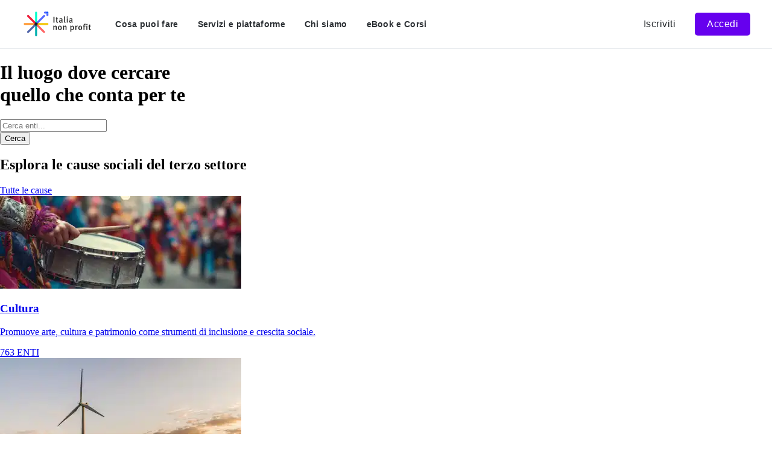

--- FILE ---
content_type: text/html; charset=UTF-8
request_url: https://italianonprofit.it/enti/?beneficiaries_categories=migranti-rifugiati-e-comunita-estere
body_size: 43024
content:
<!DOCTYPE html><html  lang="en"><head><meta charset="utf-8"><meta http-equiv="Content-Security-Policy" content="base-uri 'self'; font-src 'self' https://fonts.gstatic.com; form-action 'self'; img-src 'self' data: https://*.stripe.com https://*.cloudfront.net https://italianonprofit.it https://*.stripe.com https://maps.googleapis.com https://fonts.gstatic.com/ https://maps.gstatic.com https://pagead2.googlesyndication.com https://www.google.com https://www.google.it https://www.googleadservices.com https://*.netlify.app https://www.facebook.com https://track.hubspot.com https://www.googletagmanager.com https://*.googletagmanager.com https://*.google-analytics.com https://*.iubenda.com https://*.hsforms.com https://*.hubspot.com; object-src 'none'; script-src-attr 'none'; style-src 'self' 'unsafe-inline' https://fonts.googleapis.com https://*.iubenda.com https://www.googletagmanager.com; script-src 'self' 'strict-dynamic' 'unsafe-inline' https://*.js.stripe.com https://js.stripe.com https://maps.googleapis.com https://checkout.stripe.com https://maps.googleapis.com https://maps.gstatic.com https://www.googletagmanager.com https://*.googletagmanager.com https://www.google-analytics.com https://*.google-analytics.com https://*.iubenda.com https://cdn.mxpnl.com https://googleads.g.doubleclick.net https://static.cloudflareinsights.com https://cloudflareinsights.com https://*.hubspot.com https://js.hscollectedforms.net https://js.hsadspixel.net https://*.hs-scripts.com https://js.hs-banner.com https://js.hs-analytics.net https://forms.hsforms.com https://js.hsforms.net https://*.usemessages.com https://static.hotjar.com https://script.hotjar.com https://js.sentry-cdn.com https://connect.facebook.net 'sha256-uoNx4QbD+DDQc3j6L2X8jX/J4j0OYnjVtzKXsBwCc2g=' 'sha256-gkLZNUZN1Xd1ZoX+Dsqxz47rlH2BH27/f/ib2o6Nmms=' 'sha256-8JNpBGOfQKJWh71wHOITZS9NPLWtaqiEs5hN42PZ5Mw=' 'sha256-wlZpN52fzmwfXTl5xRfJqsCqY+RNGAtB/d3Z+un/VYM=' 'sha384-5UFjA3O1GADO6BzTn0WUhGjq68fmX4FhG/jaZFeRcTsOArb+3GtcSufzxzlfqg2F' 'sha384-tcmW4LOrM6XygSwVLWYcAVtuvKqwFYWefYWPKJd3AVSMzmO+8QAOwVUHZhMAAbIk' 'sha384-g0Q9d/wMVVY8oYugRP3woNeuglpUpcz8Uf3I5h5AT/xPilLo2gCGLeHWubhbZTQE' 'sha384-m3XmVTEVgPAxxNDWuZbDaPN1vXG/JWJ9bhOZAMRRQRLXKy81bXBGQxGy7fXKR6qu' 'sha384-/WtRFB5ASDrY3O0RSAp/8okAPWdpV4FXIuVufB3zPh9fU6dap/R4cesOUJRCSFzB' 'sha384-6p1ioe+WTm3IyLT12lYKIiZzpRhxyygLwN3oTnEjyagJ20n1uehf4KPFJ2/hq8Gw' 'sha384-ApQ8UBYvirmRRU8y8ABeTMfp73Pw4yUEdPovUMl9XMikIb/ZqyPfU6nXf/30UnCr' 'sha384-iIwaGTq5n7CAVigWbetfagJjRPO6SS1TKcAXju6ceFyhItERKrQsISJT8xuIp6M6' 'sha384-/W4FlKpJUORoan9y5NJVslDf1QYDTRQ69K2zPn8B3HNug07z7a1pgla2JY9sQqUT' 'sha384-OwMLb8AidrbxpiQilQApD9K0/jfmla07acV8Pl+GakrfSxf0WmApUFfVuYnBl1Sy' 'sha384-tQAG9GcuopbifsrxguXzgsXvToy6hs0eOh3Ia+sSVCTlSYnZ6tx9pIZytHDppqUc' 'sha384-XbAmniMG3cuMWEHlQu9FwpMyzVfCRDEf0zq561igLe0w7M/nuOmCfca5QKbm4sev' 'sha384-Nn6ZN7ee2fnfbdpC44Y92jVjqJ2EtsBjQavMwtpPWww2lbWVSF7fhwlgouoXzMAs' 'sha384-RplWVFkgHqu7UZrZbn3rCMXUiwRvD1LUKVgK8sBVJmLuEXXIbJQyaYWRrY3mt66L' 'sha384-J2d8BBkwIn5iqPtbMOlyo2LJft+wBDETdMCw/iZzy3ZVNz7iMzRs1nPu//q0k+PG' 'sha384-tlxmHjTHZJtPF1CeetCxBlPz4HZoqayFhp8e24TeoriknkVTRfxiVpVNjA9GBJ/b' 'sha384-hpa9xAq2S51KQzAIx6wgb3KuMchmpfMDljkO4qdaipa1o95rDmQcHW0qWQJB8ycO' 'sha384-wogoEu6CuUlCaT1/ZDdudIPCOIqAmzM70Ob1Vf7me5k2b2xbPg2gCVJXfDndRsAe' 'sha384-kiIIPDMKrS9eArGXvpZcfNZNRZcyTG86n0kvVHqiEbb1z7f8JuPVva4iW/gjaozp' 'sha384-6ZjruJjdSMB+L8uG3+sLj84maD0Yp6Oqby1M6gBu7U0f6EL3I8DUn9u3A57gtq6m' 'sha384-mHiWgsJGE0wqaSa7qC4tD82G3sFvb21fPyceGl5+cGrN3TB1VLfKHsWu1S7tGezJ' 'sha384-fAkBcODa6O2EIEM5OUT2VqPLtoBz7sI45wvef8GpwpWA/QF91S1Z8okGJV1mn8zX' 'sha384-PP+bGmnEyg4yRWXncqBIsT9pKfP5bvlRdvnCGP/+mt4JB555Isvl9S26CvCpToqA' 'sha384-6WHsMPnU+BKLqI8F9P5Be15n8yS5f41to7vN89ZU0kTOnM4tpeLKsTSnCTf49QNq' 'sha384-gdUlPJNN/lVB6KdVmtKD60e9xW8DxFgH8NoiFsifi0U/JI87y9BzBkr/Pw6oG51G' 'sha384-1e3ZDosgXYiz3ihVnFIu1/MiBXTpx7X/27ClrFWkhcJe8Mx31QZfuiAynmWs0a4V' 'sha384-rIolrtViaqU3N7eWkc9NWcSun3/Lf0WZCQPbV1yVJ431MJRls2azmT++5ENLd0wt' 'sha384-QR59WoxA48yS/89O/Qyi47RuqyeRWpOdh5p0aam/pDmXkh/dPxz5AHnSd4NEaJD3' 'sha384-xaoDu45rj2tYbVa4ZnULhswT4H1THzT+e0zcpIzowhVx1Qs8sqe2trd4Owk+6YV2' 'sha384-qyWUGLu5NOXNafRrrSdjERqD5pj6A+h6VNgg492m83sw72YSwghV72Qo5upjmIkv' 'sha384-AW7UPXRl6GGGnm8FVqAdFDtAyrKw1d4NBUqcgVYNlFCkJ6UTU4JxXjQ5GSm/GeCu' 'sha384-1pyHe97MxrMe70YH0H/Mv7DzfgAqyBr5DFWhTV5FLM6UCk4cfTOPoaU28DGtGCkA' 'sha384-77LSYl5B4bOv9gbDCniX5ro56HqNifTPqUyv9m14L68aLOx6GiUD0/9L8JUTRYRN' 'sha384-+YJh6cTjELMl+/vn0fmJuXbEVWUdb5e+Bn3k7EbVp+qE6syKbEyzAOMOnAuSqPm9' 'sha384-F69uSskuhfWWHVlLXf1u79LFdIc3OjOifIeGCRo6CJx9Bzgq+R2HbvN4qeRzQGH8' 'sha384-+b5raHUVYabrc9adleJeLoLxAUCPkIi+ZyfzAXoEHW02fu35WxpDKuTnpoH65tv6' 'sha384-SwuRUD45+WWahL3E0YCpWg0TQ5gBbHIfA1pgQ1gCWLTw6339m6N9B5MVVdHdC0+H' 'sha384-5Bawz8xjkN2C1iG7l7gNlkBM1LmuFwq+mYPIpRW0PQahdk4lgRN6bxgvCU45T3vU' 'sha384-DLoBHwx1q2k3qRzBhd5ohk5PuK1fDkFzCpRsnFV1TcFdGvvJ/f2swNlRklsJbAYf' 'sha384-C7G9Iaz6zG9RnYGbbx23qnYf8F1hOcU/czrSdXwirNjjE+zvF3zALNgYyPZTBYVb'; upgrade-insecure-requests; default-src 'self'; script-src-elem 'self' 'strict-dynamic' 'unsafe-inline' https://static.cloudflareinsights.com https://cloudflareinsights.com https://checkout.stripe.com https://*.js.stripe.com https://js.stripe.com https://maps.googleapis.com https://checkout.stripe.com https://maps.googleapis.com https://maps.googleapis.com https://maps.gstatic.com https://www.googletagmanager.com https://*.googletagmanager.com https://www.google-analytics.com https://*.google-analytics.com https://*.iubenda.com https://cdn.mxpnl.com https://googleads.g.doubleclick.net https://static.cloudflareinsights.com https://*.hubspot.com https://js.hscollectedforms.net https://js.hsadspixel.net https://*.hs-scripts.com https://js.hs-banner.com https://js.hs-analytics.net https://forms.hsforms.com https://js.hsforms.net https://*.usemessages.com https://static.hotjar.com https://script.hotjar.com https://js.sentry-cdn.com https://connect.facebook.net 'sha256-uoNx4QbD+DDQc3j6L2X8jX/J4j0OYnjVtzKXsBwCc2g=' 'sha256-gkLZNUZN1Xd1ZoX+Dsqxz47rlH2BH27/f/ib2o6Nmms=' 'sha256-8JNpBGOfQKJWh71wHOITZS9NPLWtaqiEs5hN42PZ5Mw=' 'sha256-wlZpN52fzmwfXTl5xRfJqsCqY+RNGAtB/d3Z+un/VYM=' 'sha384-5UFjA3O1GADO6BzTn0WUhGjq68fmX4FhG/jaZFeRcTsOArb+3GtcSufzxzlfqg2F' 'sha384-tcmW4LOrM6XygSwVLWYcAVtuvKqwFYWefYWPKJd3AVSMzmO+8QAOwVUHZhMAAbIk' 'sha384-g0Q9d/wMVVY8oYugRP3woNeuglpUpcz8Uf3I5h5AT/xPilLo2gCGLeHWubhbZTQE' 'sha384-m3XmVTEVgPAxxNDWuZbDaPN1vXG/JWJ9bhOZAMRRQRLXKy81bXBGQxGy7fXKR6qu' 'sha384-/WtRFB5ASDrY3O0RSAp/8okAPWdpV4FXIuVufB3zPh9fU6dap/R4cesOUJRCSFzB' 'sha384-6p1ioe+WTm3IyLT12lYKIiZzpRhxyygLwN3oTnEjyagJ20n1uehf4KPFJ2/hq8Gw' 'sha384-ApQ8UBYvirmRRU8y8ABeTMfp73Pw4yUEdPovUMl9XMikIb/ZqyPfU6nXf/30UnCr' 'sha384-iIwaGTq5n7CAVigWbetfagJjRPO6SS1TKcAXju6ceFyhItERKrQsISJT8xuIp6M6' 'sha384-/W4FlKpJUORoan9y5NJVslDf1QYDTRQ69K2zPn8B3HNug07z7a1pgla2JY9sQqUT' 'sha384-OwMLb8AidrbxpiQilQApD9K0/jfmla07acV8Pl+GakrfSxf0WmApUFfVuYnBl1Sy' 'sha384-tQAG9GcuopbifsrxguXzgsXvToy6hs0eOh3Ia+sSVCTlSYnZ6tx9pIZytHDppqUc' 'sha384-XbAmniMG3cuMWEHlQu9FwpMyzVfCRDEf0zq561igLe0w7M/nuOmCfca5QKbm4sev' 'sha384-Nn6ZN7ee2fnfbdpC44Y92jVjqJ2EtsBjQavMwtpPWww2lbWVSF7fhwlgouoXzMAs' 'sha384-RplWVFkgHqu7UZrZbn3rCMXUiwRvD1LUKVgK8sBVJmLuEXXIbJQyaYWRrY3mt66L' 'sha384-J2d8BBkwIn5iqPtbMOlyo2LJft+wBDETdMCw/iZzy3ZVNz7iMzRs1nPu//q0k+PG' 'sha384-tlxmHjTHZJtPF1CeetCxBlPz4HZoqayFhp8e24TeoriknkVTRfxiVpVNjA9GBJ/b' 'sha384-hpa9xAq2S51KQzAIx6wgb3KuMchmpfMDljkO4qdaipa1o95rDmQcHW0qWQJB8ycO' 'sha384-wogoEu6CuUlCaT1/ZDdudIPCOIqAmzM70Ob1Vf7me5k2b2xbPg2gCVJXfDndRsAe' 'sha384-kiIIPDMKrS9eArGXvpZcfNZNRZcyTG86n0kvVHqiEbb1z7f8JuPVva4iW/gjaozp' 'sha384-6ZjruJjdSMB+L8uG3+sLj84maD0Yp6Oqby1M6gBu7U0f6EL3I8DUn9u3A57gtq6m' 'sha384-mHiWgsJGE0wqaSa7qC4tD82G3sFvb21fPyceGl5+cGrN3TB1VLfKHsWu1S7tGezJ' 'sha384-fAkBcODa6O2EIEM5OUT2VqPLtoBz7sI45wvef8GpwpWA/QF91S1Z8okGJV1mn8zX' 'sha384-PP+bGmnEyg4yRWXncqBIsT9pKfP5bvlRdvnCGP/+mt4JB555Isvl9S26CvCpToqA' 'sha384-6WHsMPnU+BKLqI8F9P5Be15n8yS5f41to7vN89ZU0kTOnM4tpeLKsTSnCTf49QNq' 'sha384-gdUlPJNN/lVB6KdVmtKD60e9xW8DxFgH8NoiFsifi0U/JI87y9BzBkr/Pw6oG51G' 'sha384-1e3ZDosgXYiz3ihVnFIu1/MiBXTpx7X/27ClrFWkhcJe8Mx31QZfuiAynmWs0a4V' 'sha384-rIolrtViaqU3N7eWkc9NWcSun3/Lf0WZCQPbV1yVJ431MJRls2azmT++5ENLd0wt' 'sha384-QR59WoxA48yS/89O/Qyi47RuqyeRWpOdh5p0aam/pDmXkh/dPxz5AHnSd4NEaJD3' 'sha384-xaoDu45rj2tYbVa4ZnULhswT4H1THzT+e0zcpIzowhVx1Qs8sqe2trd4Owk+6YV2' 'sha384-qyWUGLu5NOXNafRrrSdjERqD5pj6A+h6VNgg492m83sw72YSwghV72Qo5upjmIkv' 'sha384-AW7UPXRl6GGGnm8FVqAdFDtAyrKw1d4NBUqcgVYNlFCkJ6UTU4JxXjQ5GSm/GeCu' 'sha384-1pyHe97MxrMe70YH0H/Mv7DzfgAqyBr5DFWhTV5FLM6UCk4cfTOPoaU28DGtGCkA' 'sha384-77LSYl5B4bOv9gbDCniX5ro56HqNifTPqUyv9m14L68aLOx6GiUD0/9L8JUTRYRN' 'sha384-+YJh6cTjELMl+/vn0fmJuXbEVWUdb5e+Bn3k7EbVp+qE6syKbEyzAOMOnAuSqPm9' 'sha384-F69uSskuhfWWHVlLXf1u79LFdIc3OjOifIeGCRo6CJx9Bzgq+R2HbvN4qeRzQGH8' 'sha384-+b5raHUVYabrc9adleJeLoLxAUCPkIi+ZyfzAXoEHW02fu35WxpDKuTnpoH65tv6' 'sha384-SwuRUD45+WWahL3E0YCpWg0TQ5gBbHIfA1pgQ1gCWLTw6339m6N9B5MVVdHdC0+H' 'sha384-5Bawz8xjkN2C1iG7l7gNlkBM1LmuFwq+mYPIpRW0PQahdk4lgRN6bxgvCU45T3vU' 'sha384-DLoBHwx1q2k3qRzBhd5ohk5PuK1fDkFzCpRsnFV1TcFdGvvJ/f2swNlRklsJbAYf' 'sha384-C7G9Iaz6zG9RnYGbbx23qnYf8F1hOcU/czrSdXwirNjjE+zvF3zALNgYyPZTBYVb'; connect-src 'self' https://aabtbvo.us https://5jcaau8.net https://api-js.mixpanel.com https://api.stripe.com https://maps.googleapis.com https://italianonprofit.it https://checkout.stripe.com https://www.facebook.com https://maps.googleapis.com https://maps.gstatic.com https://*.google-analytics.com https://*.analytics.google.com https://*.googletagmanager.com https://www.google.com https://pagead2.googlesyndication.com https://o245081.ingest.us.sentry.io https://api.mixpanel.com https://cdn.mxpnl.com https://api.ipify.org https://*.iubenda.com wss://*.hotjar.com https://*.hotjar.io https://*.hotjar.com https://forms.hsforms.com https://static.hsappstatic.net https://*.hubapi.com https://*.hubspot.com https://stats.g.doubleclick.net https://api.iconify.design; frame-src https://*.js.stripe.com https://js.stripe.com https://hooks.stripe.com https://checkout.stripe.com 'self' https://www.googletagmanager.com https://*.iubenda.com https://*.hubspot.com https://www.facebook.com; worker-src 'self' blob:;"><meta name="viewport" content="width=device-width, initial-scale=1"><style id="nuxt-ui-colors">@layer theme {
  :root, :host {
  --ui-color-primary-50: var(--color-electric-violet-50, );
  --ui-color-primary-100: var(--color-electric-violet-100, );
  --ui-color-primary-200: var(--color-electric-violet-200, );
  --ui-color-primary-300: var(--color-electric-violet-300, );
  --ui-color-primary-400: var(--color-electric-violet-400, );
  --ui-color-primary-500: var(--color-electric-violet-500, );
  --ui-color-primary-600: var(--color-electric-violet-600, );
  --ui-color-primary-700: var(--color-electric-violet-700, );
  --ui-color-primary-800: var(--color-electric-violet-800, );
  --ui-color-primary-900: var(--color-electric-violet-900, );
  --ui-color-primary-950: var(--color-electric-violet-950, );
  --ui-color-secondary-50: var(--color-goldenrod-50, );
  --ui-color-secondary-100: var(--color-goldenrod-100, );
  --ui-color-secondary-200: var(--color-goldenrod-200, );
  --ui-color-secondary-300: var(--color-goldenrod-300, );
  --ui-color-secondary-400: var(--color-goldenrod-400, );
  --ui-color-secondary-500: var(--color-goldenrod-500, );
  --ui-color-secondary-600: var(--color-goldenrod-600, );
  --ui-color-secondary-700: var(--color-goldenrod-700, );
  --ui-color-secondary-800: var(--color-goldenrod-800, );
  --ui-color-secondary-900: var(--color-goldenrod-900, );
  --ui-color-secondary-950: var(--color-goldenrod-950, );
  --ui-color-info-50: var(--color-blue-50, oklch(97% 0.014 254.604));
  --ui-color-info-100: var(--color-blue-100, oklch(93.2% 0.032 255.585));
  --ui-color-info-200: var(--color-blue-200, oklch(88.2% 0.059 254.128));
  --ui-color-info-300: var(--color-blue-300, oklch(80.9% 0.105 251.813));
  --ui-color-info-400: var(--color-blue-400, oklch(70.7% 0.165 254.624));
  --ui-color-info-500: var(--color-blue-500, oklch(62.3% 0.214 259.815));
  --ui-color-info-600: var(--color-blue-600, oklch(54.6% 0.245 262.881));
  --ui-color-info-700: var(--color-blue-700, oklch(48.8% 0.243 264.376));
  --ui-color-info-800: var(--color-blue-800, oklch(42.4% 0.199 265.638));
  --ui-color-info-900: var(--color-blue-900, oklch(37.9% 0.146 265.522));
  --ui-color-info-950: var(--color-blue-950, oklch(28.2% 0.091 267.935));
  --ui-color-success-50: var(--color-green-50, oklch(98.2% 0.018 155.826));
  --ui-color-success-100: var(--color-green-100, oklch(96.2% 0.044 156.743));
  --ui-color-success-200: var(--color-green-200, oklch(92.5% 0.084 155.995));
  --ui-color-success-300: var(--color-green-300, oklch(87.1% 0.15 154.449));
  --ui-color-success-400: var(--color-green-400, oklch(79.2% 0.209 151.711));
  --ui-color-success-500: var(--color-green-500, oklch(72.3% 0.219 149.579));
  --ui-color-success-600: var(--color-green-600, oklch(62.7% 0.194 149.214));
  --ui-color-success-700: var(--color-green-700, oklch(52.7% 0.154 150.069));
  --ui-color-success-800: var(--color-green-800, oklch(44.8% 0.119 151.328));
  --ui-color-success-900: var(--color-green-900, oklch(39.3% 0.095 152.535));
  --ui-color-success-950: var(--color-green-950, oklch(26.6% 0.065 152.934));
  --ui-color-warning-50: var(--color-yellow-50, oklch(98.7% 0.026 102.212));
  --ui-color-warning-100: var(--color-yellow-100, oklch(97.3% 0.071 103.193));
  --ui-color-warning-200: var(--color-yellow-200, oklch(94.5% 0.129 101.54));
  --ui-color-warning-300: var(--color-yellow-300, oklch(90.5% 0.182 98.111));
  --ui-color-warning-400: var(--color-yellow-400, oklch(85.2% 0.199 91.936));
  --ui-color-warning-500: var(--color-yellow-500, oklch(79.5% 0.184 86.047));
  --ui-color-warning-600: var(--color-yellow-600, oklch(68.1% 0.162 75.834));
  --ui-color-warning-700: var(--color-yellow-700, oklch(55.4% 0.135 66.442));
  --ui-color-warning-800: var(--color-yellow-800, oklch(47.6% 0.114 61.907));
  --ui-color-warning-900: var(--color-yellow-900, oklch(42.1% 0.095 57.708));
  --ui-color-warning-950: var(--color-yellow-950, oklch(28.6% 0.066 53.813));
  --ui-color-error-50: var(--color-red-50, oklch(97.1% 0.013 17.38));
  --ui-color-error-100: var(--color-red-100, oklch(93.6% 0.032 17.717));
  --ui-color-error-200: var(--color-red-200, oklch(88.5% 0.062 18.334));
  --ui-color-error-300: var(--color-red-300, oklch(80.8% 0.114 19.571));
  --ui-color-error-400: var(--color-red-400, oklch(70.4% 0.191 22.216));
  --ui-color-error-500: var(--color-red-500, oklch(63.7% 0.237 25.331));
  --ui-color-error-600: var(--color-red-600, oklch(57.7% 0.245 27.325));
  --ui-color-error-700: var(--color-red-700, oklch(50.5% 0.213 27.518));
  --ui-color-error-800: var(--color-red-800, oklch(44.4% 0.177 26.899));
  --ui-color-error-900: var(--color-red-900, oklch(39.6% 0.141 25.723));
  --ui-color-error-950: var(--color-red-950, oklch(25.8% 0.092 26.042));
  --ui-color-neutral-50: var(--color-stone-50, oklch(98.5% 0.001 106.423));
  --ui-color-neutral-100: var(--color-stone-100, oklch(97% 0.001 106.424));
  --ui-color-neutral-200: var(--color-stone-200, oklch(92.3% 0.003 48.717));
  --ui-color-neutral-300: var(--color-stone-300, oklch(86.9% 0.005 56.366));
  --ui-color-neutral-400: var(--color-stone-400, oklch(70.9% 0.01 56.259));
  --ui-color-neutral-500: var(--color-stone-500, oklch(55.3% 0.013 58.071));
  --ui-color-neutral-600: var(--color-stone-600, oklch(44.4% 0.011 73.639));
  --ui-color-neutral-700: var(--color-stone-700, oklch(37.4% 0.01 67.558));
  --ui-color-neutral-800: var(--color-stone-800, oklch(26.8% 0.007 34.298));
  --ui-color-neutral-900: var(--color-stone-900, oklch(21.6% 0.006 56.043));
  --ui-color-neutral-950: var(--color-stone-950, oklch(14.7% 0.004 49.25));
  --ui-color-tertiary-50: var(--color-tuft-bush-50, );
  --ui-color-tertiary-100: var(--color-tuft-bush-100, );
  --ui-color-tertiary-200: var(--color-tuft-bush-200, );
  --ui-color-tertiary-300: var(--color-tuft-bush-300, );
  --ui-color-tertiary-400: var(--color-tuft-bush-400, );
  --ui-color-tertiary-500: var(--color-tuft-bush-500, );
  --ui-color-tertiary-600: var(--color-tuft-bush-600, );
  --ui-color-tertiary-700: var(--color-tuft-bush-700, );
  --ui-color-tertiary-800: var(--color-tuft-bush-800, );
  --ui-color-tertiary-900: var(--color-tuft-bush-900, );
  --ui-color-tertiary-950: var(--color-tuft-bush-950, );
  --ui-color-quaternary-50: var(--color-pompadour-50, );
  --ui-color-quaternary-100: var(--color-pompadour-100, );
  --ui-color-quaternary-200: var(--color-pompadour-200, );
  --ui-color-quaternary-300: var(--color-pompadour-300, );
  --ui-color-quaternary-400: var(--color-pompadour-400, );
  --ui-color-quaternary-500: var(--color-pompadour-500, );
  --ui-color-quaternary-600: var(--color-pompadour-600, );
  --ui-color-quaternary-700: var(--color-pompadour-700, );
  --ui-color-quaternary-800: var(--color-pompadour-800, );
  --ui-color-quaternary-900: var(--color-pompadour-900, );
  --ui-color-quaternary-950: var(--color-pompadour-950, );
  }
  :root, :host, .light {
  --ui-primary: var(--ui-color-primary-500);
  --ui-secondary: var(--ui-color-secondary-500);
  --ui-info: var(--ui-color-info-500);
  --ui-success: var(--ui-color-success-500);
  --ui-warning: var(--ui-color-warning-500);
  --ui-error: var(--ui-color-error-500);
  --ui-tertiary: var(--ui-color-tertiary-500);
  --ui-quaternary: var(--ui-color-quaternary-500);
  }
  .dark {
  --ui-primary: var(--ui-color-primary-400);
  --ui-secondary: var(--ui-color-secondary-400);
  --ui-info: var(--ui-color-info-400);
  --ui-success: var(--ui-color-success-400);
  --ui-warning: var(--ui-color-warning-400);
  --ui-error: var(--ui-color-error-400);
  --ui-tertiary: var(--ui-color-tertiary-400);
  --ui-quaternary: var(--ui-color-quaternary-400);
  }
}</style><title>Cerca Enti del Terzo Settore | Italia non profit</title><link integrity="sha384-z/C5B698GOX4A4vDf845B36k8q2rnUXGqU0FCU0cusnffwRuWd0PaMnTrOA287US" rel="stylesheet" href="/_nuxt/entry.C1DogsUQ.css" crossorigin><style>@layer components {:where(.i-lucide\:arrow-up-right){display:inline-block;width:1em;height:1em;background-color:currentColor;-webkit-mask-image:var(--svg);mask-image:var(--svg);-webkit-mask-repeat:no-repeat;mask-repeat:no-repeat;-webkit-mask-size:100% 100%;mask-size:100% 100%;--svg:url("data:image/svg+xml,%3Csvg xmlns='http://www.w3.org/2000/svg' viewBox='0 0 24 24' width='24' height='24'%3E%3Cpath fill='none' stroke='black' stroke-linecap='round' stroke-linejoin='round' stroke-width='2' d='M7 7h10v10M7 17L17 7'/%3E%3C/svg%3E")}:where(.i-ph\:arrow-left){display:inline-block;width:1em;height:1em;background-color:currentColor;-webkit-mask-image:var(--svg);mask-image:var(--svg);-webkit-mask-repeat:no-repeat;mask-repeat:no-repeat;-webkit-mask-size:100% 100%;mask-size:100% 100%;--svg:url("data:image/svg+xml,%3Csvg xmlns='http://www.w3.org/2000/svg' viewBox='0 0 256 256' width='256' height='256'%3E%3Cpath fill='black' d='M224 128a8 8 0 0 1-8 8H59.31l58.35 58.34a8 8 0 0 1-11.32 11.32l-72-72a8 8 0 0 1 0-11.32l72-72a8 8 0 0 1 11.32 11.32L59.31 120H216a8 8 0 0 1 8 8'/%3E%3C/svg%3E")}:where(.i-ph\:arrow-right){display:inline-block;width:1em;height:1em;background-color:currentColor;-webkit-mask-image:var(--svg);mask-image:var(--svg);-webkit-mask-repeat:no-repeat;mask-repeat:no-repeat;-webkit-mask-size:100% 100%;mask-size:100% 100%;--svg:url("data:image/svg+xml,%3Csvg xmlns='http://www.w3.org/2000/svg' viewBox='0 0 256 256' width='256' height='256'%3E%3Cpath fill='black' d='m221.66 133.66l-72 72a8 8 0 0 1-11.32-11.32L196.69 136H40a8 8 0 0 1 0-16h156.69l-58.35-58.34a8 8 0 0 1 11.32-11.32l72 72a8 8 0 0 1 0 11.32'/%3E%3C/svg%3E")}:where(.i-ph\:globe-duotone){display:inline-block;width:1em;height:1em;background-color:currentColor;-webkit-mask-image:var(--svg);mask-image:var(--svg);-webkit-mask-repeat:no-repeat;mask-repeat:no-repeat;-webkit-mask-size:100% 100%;mask-size:100% 100%;--svg:url("data:image/svg+xml,%3Csvg xmlns='http://www.w3.org/2000/svg' viewBox='0 0 256 256' width='256' height='256'%3E%3Cg fill='black'%3E%3Cpath d='M224 128a96 96 0 1 1-96-96a96 96 0 0 1 96 96' opacity='.2'/%3E%3Cpath d='M128 24a104 104 0 1 0 104 104A104.12 104.12 0 0 0 128 24m88 104a87.6 87.6 0 0 1-3.33 24h-38.51a157.4 157.4 0 0 0 0-48h38.51a87.6 87.6 0 0 1 3.33 24m-114 40h52a115.1 115.1 0 0 1-26 45a115.3 115.3 0 0 1-26-45m-3.9-16a140.8 140.8 0 0 1 0-48h59.88a140.8 140.8 0 0 1 0 48ZM40 128a87.6 87.6 0 0 1 3.33-24h38.51a157.4 157.4 0 0 0 0 48H43.33A87.6 87.6 0 0 1 40 128m114-40h-52a115.1 115.1 0 0 1 26-45a115.3 115.3 0 0 1 26 45m52.33 0h-35.62a135.3 135.3 0 0 0-22.3-45.6A88.29 88.29 0 0 1 206.37 88Zm-98.74-45.6A135.3 135.3 0 0 0 85.29 88H49.63a88.29 88.29 0 0 1 57.96-45.6M49.63 168h35.66a135.3 135.3 0 0 0 22.3 45.6A88.29 88.29 0 0 1 49.63 168m98.78 45.6a135.3 135.3 0 0 0 22.3-45.6h35.66a88.29 88.29 0 0 1-57.96 45.6'/%3E%3C/g%3E%3C/svg%3E")}:where(.i-ph\:hand-heart-duotone){display:inline-block;width:1em;height:1em;background-color:currentColor;-webkit-mask-image:var(--svg);mask-image:var(--svg);-webkit-mask-repeat:no-repeat;mask-repeat:no-repeat;-webkit-mask-size:100% 100%;mask-size:100% 100%;--svg:url("data:image/svg+xml,%3Csvg xmlns='http://www.w3.org/2000/svg' viewBox='0 0 256 256' width='256' height='256'%3E%3Cg fill='black'%3E%3Cpath d='M16 152h32v56H16a8 8 0 0 1-8-8v-40a8 8 0 0 1 8-8M192.54 40A39.12 39.12 0 0 0 156 64a39.12 39.12 0 0 0-36.54-24C97.67 40 80 58.31 80 80c0 14.56 7 27.71 16.73 40H140a20 20 0 0 1 0 40h4l37.78-8.68C203.82 135.07 232 109.23 232 80c0-21.69-17.67-40-39.46-40' opacity='.2'/%3E%3Cpath d='M230.33 141.06a24.34 24.34 0 0 0-18.61-4.77C230.5 117.33 240 98.48 240 80c0-26.47-21.29-48-47.46-48A47.58 47.58 0 0 0 156 48.75A47.58 47.58 0 0 0 119.46 32C93.29 32 72 53.53 72 80c0 11 3.24 21.69 10.06 33a31.87 31.87 0 0 0-14.75 8.4L44.69 144H16a16 16 0 0 0-16 16v40a16 16 0 0 0 16 16h104a8 8 0 0 0 1.94-.24l64-16a7 7 0 0 0 1.19-.4L226 182.82l.44-.2a24.6 24.6 0 0 0 3.93-41.56ZM119.46 48a31.15 31.15 0 0 1 29.14 19a8 8 0 0 0 14.8 0a31.15 31.15 0 0 1 29.14-19C209.59 48 224 62.65 224 80c0 19.51-15.79 41.58-45.66 63.9l-11.09 2.55A28 28 0 0 0 140 112h-39.32C92.05 100.36 88 90.12 88 80c0-17.35 14.41-32 31.46-32M16 160h24v40H16Zm203.43 8.21l-38 16.18L119 200H56v-44.69l22.63-22.62A15.86 15.86 0 0 1 89.94 128H140a12 12 0 0 1 0 24h-28a8 8 0 0 0 0 16h32a8.3 8.3 0 0 0 1.79-.2l67-15.41l.31-.08a8.6 8.6 0 0 1 6.3 15.9Z'/%3E%3C/g%3E%3C/svg%3E")}:where(.i-ph\:hands-praying){display:inline-block;width:1em;height:1em;background-color:currentColor;-webkit-mask-image:var(--svg);mask-image:var(--svg);-webkit-mask-repeat:no-repeat;mask-repeat:no-repeat;-webkit-mask-size:100% 100%;mask-size:100% 100%;--svg:url("data:image/svg+xml,%3Csvg xmlns='http://www.w3.org/2000/svg' viewBox='0 0 256 256' width='256' height='256'%3E%3Cpath fill='black' d='m235.32 180l-36.24-36.25l-36.46-120.29A21.76 21.76 0 0 0 128 12.93a21.76 21.76 0 0 0-34.62 10.53l-36.46 120.3L20.68 180a16 16 0 0 0 0 22.62l32.69 32.69a16 16 0 0 0 22.63 0L124.28 187a41 41 0 0 0 3.72-4.29a41 41 0 0 0 3.72 4.29L180 235.32a16 16 0 0 0 22.63 0l32.69-32.69a16 16 0 0 0 0-22.63M64.68 224L32 191.32l12.69-12.69l32.69 32.69ZM120 158.75a23.85 23.85 0 0 1-7 17L88.68 200L56 167.32l13.65-13.66a8 8 0 0 0 2-3.34l37-122.22A5.78 5.78 0 0 1 120 29.78Zm23 17a23.85 23.85 0 0 1-7-17v-129a5.78 5.78 0 0 1 11.31-1.68l37 122.22a8 8 0 0 0 2 3.34l14.49 14.49l-33.4 32ZM191.32 224l-12.56-12.57l33.39-32L224 191.32Z'/%3E%3C/svg%3E")}:where(.i-ph\:heart-straight-duotone){display:inline-block;width:1em;height:1em;background-color:currentColor;-webkit-mask-image:var(--svg);mask-image:var(--svg);-webkit-mask-repeat:no-repeat;mask-repeat:no-repeat;-webkit-mask-size:100% 100%;mask-size:100% 100%;--svg:url("data:image/svg+xml,%3Csvg xmlns='http://www.w3.org/2000/svg' viewBox='0 0 256 256' width='256' height='256'%3E%3Cg fill='black'%3E%3Cpath d='M217.36 133.36L128 224l-89.36-90.64a50 50 0 0 1 70.72-70.72L128 80l18.64-17.36a50 50 0 1 1 70.72 70.72' opacity='.2'/%3E%3Cpath d='M223 57a58.07 58.07 0 0 0-81.92-.1L128 69.05l-13.09-12.19A58 58 0 0 0 33 139l89.35 90.66a8 8 0 0 0 11.4 0L223 139a58 58 0 0 0 0-82m-11.35 70.76L128 212.6l-83.7-84.92a42 42 0 0 1 59.4-59.4l.2.2l18.65 17.35a8 8 0 0 0 10.9 0l18.65-17.35l.2-.2a42 42 0 1 1 59.36 59.44Z'/%3E%3C/g%3E%3C/svg%3E")}:where(.i-ph\:leaf-duotone){display:inline-block;width:1em;height:1em;background-color:currentColor;-webkit-mask-image:var(--svg);mask-image:var(--svg);-webkit-mask-repeat:no-repeat;mask-repeat:no-repeat;-webkit-mask-size:100% 100%;mask-size:100% 100%;--svg:url("data:image/svg+xml,%3Csvg xmlns='http://www.w3.org/2000/svg' viewBox='0 0 256 256' width='256' height='256'%3E%3Cg fill='black'%3E%3Cpath d='M63.81 192.19c-47.89-79.81 16-159.62 151.64-151.64c7.98 135.68-71.83 199.53-151.64 151.64' opacity='.2'/%3E%3Cpath d='M223.45 40.07a8 8 0 0 0-7.52-7.52C139.8 28.08 78.82 51 52.82 94a87.1 87.1 0 0 0-12.76 49c.57 15.92 5.21 32 13.79 47.85l-19.51 19.5a8 8 0 0 0 11.32 11.32l19.5-19.51C81 210.73 97.09 215.37 113 215.94q1.67.06 3.33.06A86.93 86.93 0 0 0 162 203.18c43-26 65.93-86.97 61.45-163.11m-69.7 149.43c-22.75 13.78-49.68 14-76.71.77l88.63-88.62a8 8 0 0 0-11.32-11.32L65.73 179c-13.19-27-13-54 .77-76.71c22.09-36.47 74.6-56.44 141.31-54.06c2.39 66.66-17.59 119.18-54.06 141.27'/%3E%3C/g%3E%3C/svg%3E")}:where(.i-ph\:lifebuoy-duotone){display:inline-block;width:1em;height:1em;background-color:currentColor;-webkit-mask-image:var(--svg);mask-image:var(--svg);-webkit-mask-repeat:no-repeat;mask-repeat:no-repeat;-webkit-mask-size:100% 100%;mask-size:100% 100%;--svg:url("data:image/svg+xml,%3Csvg xmlns='http://www.w3.org/2000/svg' viewBox='0 0 256 256' width='256' height='256'%3E%3Cg fill='black'%3E%3Cpath d='m195.88 195.88l-39.6-39.6a40 40 0 0 0 0-56.56l39.6-39.6a96 96 0 0 1 0 135.76M60.12 60.12a96 96 0 0 0 0 135.76l39.6-39.6a40 40 0 0 1 0-56.56Z' opacity='.2'/%3E%3Cpath d='M128 24a104 104 0 1 0 104 104A104.11 104.11 0 0 0 128 24m39.1 131.79a47.84 47.84 0 0 0 0-55.58l28.5-28.49a87.83 87.83 0 0 1 0 112.56ZM96 128a32 32 0 1 1 32 32a32 32 0 0 1-32-32m88.28-67.6l-28.49 28.5a47.84 47.84 0 0 0-55.58 0L71.72 60.4a87.83 87.83 0 0 1 112.56 0M60.4 71.72l28.5 28.49a47.84 47.84 0 0 0 0 55.58l-28.5 28.49a87.83 87.83 0 0 1 0-112.56M71.72 195.6l28.49-28.5a47.84 47.84 0 0 0 55.58 0l28.49 28.5a87.83 87.83 0 0 1-112.56 0'/%3E%3C/g%3E%3C/svg%3E")}:where(.i-ph\:magnifying-glass){display:inline-block;width:1em;height:1em;background-color:currentColor;-webkit-mask-image:var(--svg);mask-image:var(--svg);-webkit-mask-repeat:no-repeat;mask-repeat:no-repeat;-webkit-mask-size:100% 100%;mask-size:100% 100%;--svg:url("data:image/svg+xml,%3Csvg xmlns='http://www.w3.org/2000/svg' viewBox='0 0 256 256' width='256' height='256'%3E%3Cpath fill='black' d='m229.66 218.34l-50.07-50.06a88.11 88.11 0 1 0-11.31 11.31l50.06 50.07a8 8 0 0 0 11.32-11.32M40 112a72 72 0 1 1 72 72a72.08 72.08 0 0 1-72-72'/%3E%3C/svg%3E")}:where(.i-ph\:map-pin-duotone){display:inline-block;width:1em;height:1em;background-color:currentColor;-webkit-mask-image:var(--svg);mask-image:var(--svg);-webkit-mask-repeat:no-repeat;mask-repeat:no-repeat;-webkit-mask-size:100% 100%;mask-size:100% 100%;--svg:url("data:image/svg+xml,%3Csvg xmlns='http://www.w3.org/2000/svg' viewBox='0 0 256 256' width='256' height='256'%3E%3Cg fill='black'%3E%3Cpath d='M128 24a80 80 0 0 0-80 80c0 72 80 128 80 128s80-56 80-128a80 80 0 0 0-80-80m0 112a32 32 0 1 1 32-32a32 32 0 0 1-32 32' opacity='.2'/%3E%3Cpath d='M128 64a40 40 0 1 0 40 40a40 40 0 0 0-40-40m0 64a24 24 0 1 1 24-24a24 24 0 0 1-24 24m0-112a88.1 88.1 0 0 0-88 88c0 31.4 14.51 64.68 42 96.25a254.2 254.2 0 0 0 41.45 38.3a8 8 0 0 0 9.18 0a254.2 254.2 0 0 0 41.37-38.3c27.45-31.57 42-64.85 42-96.25a88.1 88.1 0 0 0-88-88m0 206c-16.53-13-72-60.75-72-118a72 72 0 0 1 144 0c0 57.23-55.47 105-72 118'/%3E%3C/g%3E%3C/svg%3E")}:where(.i-ph\:microscope-duotone){display:inline-block;width:1em;height:1em;background-color:currentColor;-webkit-mask-image:var(--svg);mask-image:var(--svg);-webkit-mask-repeat:no-repeat;mask-repeat:no-repeat;-webkit-mask-size:100% 100%;mask-size:100% 100%;--svg:url("data:image/svg+xml,%3Csvg xmlns='http://www.w3.org/2000/svg' viewBox='0 0 256 256' width='256' height='256'%3E%3Cg fill='black'%3E%3Cpath d='M136 32v104a8 8 0 0 1-8 8H80a8 8 0 0 1-8-8V32a8 8 0 0 1 8-8h48a8 8 0 0 1 8 8' opacity='.2'/%3E%3Cpath d='M224 208h-20.06A88.05 88.05 0 0 0 144 64.37V32a16 16 0 0 0-16-16H80a16 16 0 0 0-16 16v104a16 16 0 0 0 16 16h48a16 16 0 0 0 16-16V80.46A72 72 0 0 1 181.25 208H32a8 8 0 0 0 0 16h192a8 8 0 0 0 0-16m-96-72H80V32h48zm-56 48a8 8 0 0 1 0-16h64a8 8 0 0 1 0 16Z'/%3E%3C/g%3E%3C/svg%3E")}:where(.i-ph\:palette-duotone){display:inline-block;width:1em;height:1em;background-color:currentColor;-webkit-mask-image:var(--svg);mask-image:var(--svg);-webkit-mask-repeat:no-repeat;mask-repeat:no-repeat;-webkit-mask-size:100% 100%;mask-size:100% 100%;--svg:url("data:image/svg+xml,%3Csvg xmlns='http://www.w3.org/2000/svg' viewBox='0 0 256 256' width='256' height='256'%3E%3Cg fill='black'%3E%3Cpath d='M224 127.17a96.5 96.5 0 0 1-2.39 22.18a24 24 0 0 1-23.4 18.65H152a24 24 0 0 0-24 24a24 24 0 0 1-32 22.61c-37.27-13.17-64-44.8-64-86.61a96 96 0 0 1 95-96c52.84-.53 96.55 42.35 97 95.17' opacity='.2'/%3E%3Cpath d='M200.77 53.89A103.27 103.27 0 0 0 128 24h-1.07A104 104 0 0 0 24 128c0 43 26.58 79.06 69.36 94.17A32 32 0 0 0 136 192a16 16 0 0 1 16-16h46.21a31.81 31.81 0 0 0 31.2-24.88a104.4 104.4 0 0 0 2.59-24a103.28 103.28 0 0 0-31.23-73.23m13 93.71a15.89 15.89 0 0 1-15.56 12.4H152a32 32 0 0 0-32 32a16 16 0 0 1-21.31 15.07C62.49 194.3 40 164 40 128a88 88 0 0 1 87.09-88h.9a88.35 88.35 0 0 1 88 87.25a89 89 0 0 1-2.18 20.35ZM140 76a12 12 0 1 1-12-12a12 12 0 0 1 12 12m-44 24a12 12 0 1 1-12-12a12 12 0 0 1 12 12m0 56a12 12 0 1 1-12-12a12 12 0 0 1 12 12m88-56a12 12 0 1 1-12-12a12 12 0 0 1 12 12'/%3E%3C/g%3E%3C/svg%3E")}:where(.i-ph\:shield-check-duotone){display:inline-block;width:1em;height:1em;background-color:currentColor;-webkit-mask-image:var(--svg);mask-image:var(--svg);-webkit-mask-repeat:no-repeat;mask-repeat:no-repeat;-webkit-mask-size:100% 100%;mask-size:100% 100%;--svg:url("data:image/svg+xml,%3Csvg xmlns='http://www.w3.org/2000/svg' viewBox='0 0 256 256' width='256' height='256'%3E%3Cg fill='black'%3E%3Cpath d='M216 56v56c0 96-88 120-88 120s-88-24-88-120V56a8 8 0 0 1 8-8h160a8 8 0 0 1 8 8' opacity='.2'/%3E%3Cpath d='M208 40H48a16 16 0 0 0-16 16v56c0 52.72 25.52 84.67 46.93 102.19c23.06 18.86 46 25.26 47 25.53a8 8 0 0 0 4.2 0c1-.27 23.91-6.67 47-25.53C198.48 196.67 224 164.72 224 112V56a16 16 0 0 0-16-16m0 72c0 37.07-13.66 67.16-40.6 89.42a129.3 129.3 0 0 1-39.4 22.2a128.3 128.3 0 0 1-38.92-21.81C61.82 179.51 48 149.3 48 112V56h160ZM82.34 141.66a8 8 0 0 1 11.32-11.32L112 148.69l50.34-50.35a8 8 0 0 1 11.32 11.32l-56 56a8 8 0 0 1-11.32 0Z'/%3E%3C/g%3E%3C/svg%3E")}:where(.i-ph\:stethoscope-duotone){display:inline-block;width:1em;height:1em;background-color:currentColor;-webkit-mask-image:var(--svg);mask-image:var(--svg);-webkit-mask-repeat:no-repeat;mask-repeat:no-repeat;-webkit-mask-size:100% 100%;mask-size:100% 100%;--svg:url("data:image/svg+xml,%3Csvg xmlns='http://www.w3.org/2000/svg' viewBox='0 0 256 256' width='256' height='256'%3E%3Cg fill='black'%3E%3Cpath d='M240 160a32 32 0 1 1-32-32a32 32 0 0 1 32 32' opacity='.2'/%3E%3Cpath d='M220 160a12 12 0 1 1-12-12a12 12 0 0 1 12 12m-4.55 39.29A48.08 48.08 0 0 1 168 240h-24a48.05 48.05 0 0 1-48-48v-40.51A64 64 0 0 1 40 88V40a8 8 0 0 1 8-8h24a8 8 0 0 1 0 16H56v40a48 48 0 0 0 48.64 48c26.11-.34 47.36-22.25 47.36-48.83V48h-16a8 8 0 0 1 0-16h24a8 8 0 0 1 8 8v47.17c0 32.84-24.53 60.29-56 64.31V192a32 32 0 0 0 32 32h24a32.06 32.06 0 0 0 31.22-25a40 40 0 1 1 16.23.27ZM232 160a24 24 0 1 0-24 24a24 24 0 0 0 24-24'/%3E%3C/g%3E%3C/svg%3E")}:where(.i-ph\:volleyball-duotone){display:inline-block;width:1em;height:1em;background-color:currentColor;-webkit-mask-image:var(--svg);mask-image:var(--svg);-webkit-mask-repeat:no-repeat;mask-repeat:no-repeat;-webkit-mask-size:100% 100%;mask-size:100% 100%;--svg:url("data:image/svg+xml,%3Csvg xmlns='http://www.w3.org/2000/svg' viewBox='0 0 256 256' width='256' height='256'%3E%3Cg fill='black'%3E%3Cpath d='M216.25 165.8A96 96 0 0 1 80 211.15a95.75 95.75 0 0 1-28.86-25.58A96 96 0 0 1 105.47 89L80 44.86a95.55 95.55 0 0 1 36.58-12.2A96 96 0 0 1 173.06 128H128l-22.53 39a96 96 0 0 0 110.78-1.22Z' opacity='.2'/%3E%3Cpath d='M128 24a104 104 0 1 0 104 104A104.11 104.11 0 0 0 128 24m81.74 136.58a88 88 0 0 1-93.49 3.78L132.62 136h83a87.2 87.2 0 0 1-5.88 24.58M91.12 48.11a87.6 87.6 0 0 1 24.22-7.2a88 88 0 0 1 50 79.09h-32.72ZM215.63 120h-34.26a104.18 104.18 0 0 0-35.78-78.23A88.18 88.18 0 0 1 215.63 120M77.27 56.13l17.12 29.65a104.14 104.14 0 0 0-49.86 70.09a87.95 87.95 0 0 1 32.74-99.74M58.9 182.43a88 88 0 0 1 43.49-82.79L118.76 128l-41.49 71.87a88.6 88.6 0 0 1-18.37-17.44M128 216a87.5 87.5 0 0 1-36.88-8.11l17.13-29.67a104.23 104.23 0 0 0 85.53 8.17A87.8 87.8 0 0 1 128 216'/%3E%3C/g%3E%3C/svg%3E")}:where(.i-simple-icons\:facebook){display:inline-block;width:1em;height:1em;background-color:currentColor;-webkit-mask-image:var(--svg);mask-image:var(--svg);-webkit-mask-repeat:no-repeat;mask-repeat:no-repeat;-webkit-mask-size:100% 100%;mask-size:100% 100%;--svg:url("data:image/svg+xml,%3Csvg xmlns='http://www.w3.org/2000/svg' viewBox='0 0 24 24' width='24' height='24'%3E%3Cpath fill='black' d='M9.101 23.691v-7.98H6.627v-3.667h2.474v-1.58c0-4.085 1.848-5.978 5.858-5.978c.401 0 .955.042 1.468.103a9 9 0 0 1 1.141.195v3.325a9 9 0 0 0-.653-.036a27 27 0 0 0-.733-.009c-.707 0-1.259.096-1.675.309a1.7 1.7 0 0 0-.679.622c-.258.42-.374.995-.374 1.752v1.297h3.919l-.386 2.103l-.287 1.564h-3.246v8.245C19.396 23.238 24 18.179 24 12.044c0-6.627-5.373-12-12-12s-12 5.373-12 12c0 5.628 3.874 10.35 9.101 11.647'/%3E%3C/svg%3E")}:where(.i-simple-icons\:instagram){display:inline-block;width:1em;height:1em;background-color:currentColor;-webkit-mask-image:var(--svg);mask-image:var(--svg);-webkit-mask-repeat:no-repeat;mask-repeat:no-repeat;-webkit-mask-size:100% 100%;mask-size:100% 100%;--svg:url("data:image/svg+xml,%3Csvg xmlns='http://www.w3.org/2000/svg' viewBox='0 0 24 24' width='24' height='24'%3E%3Cpath fill='black' d='M7.03.084c-1.277.06-2.149.264-2.91.563a5.9 5.9 0 0 0-2.124 1.388a5.9 5.9 0 0 0-1.38 2.127C.321 4.926.12 5.8.064 7.076s-.069 1.688-.063 4.947s.021 3.667.083 4.947c.061 1.277.264 2.149.563 2.911c.308.789.72 1.457 1.388 2.123a5.9 5.9 0 0 0 2.129 1.38c.763.295 1.636.496 2.913.552c1.278.056 1.689.069 4.947.063s3.668-.021 4.947-.082c1.28-.06 2.147-.265 2.91-.563a5.9 5.9 0 0 0 2.123-1.388a5.9 5.9 0 0 0 1.38-2.129c.295-.763.496-1.636.551-2.912c.056-1.28.07-1.69.063-4.948c-.006-3.258-.02-3.667-.081-4.947c-.06-1.28-.264-2.148-.564-2.911a5.9 5.9 0 0 0-1.387-2.123a5.9 5.9 0 0 0-2.128-1.38c-.764-.294-1.636-.496-2.914-.55C15.647.009 15.236-.006 11.977 0S8.31.021 7.03.084m.14 21.693c-1.17-.05-1.805-.245-2.228-.408a3.7 3.7 0 0 1-1.382-.895a3.7 3.7 0 0 1-.9-1.378c-.165-.423-.363-1.058-.417-2.228c-.06-1.264-.072-1.644-.08-4.848c-.006-3.204.006-3.583.061-4.848c.05-1.169.246-1.805.408-2.228c.216-.561.477-.96.895-1.382a3.7 3.7 0 0 1 1.379-.9c.423-.165 1.057-.361 2.227-.417c1.265-.06 1.644-.072 4.848-.08c3.203-.006 3.583.006 4.85.062c1.168.05 1.804.244 2.227.408c.56.216.96.475 1.382.895s.681.817.9 1.378c.165.422.362 1.056.417 2.227c.06 1.265.074 1.645.08 4.848c.005 3.203-.006 3.583-.061 4.848c-.051 1.17-.245 1.805-.408 2.23c-.216.56-.477.96-.896 1.38a3.7 3.7 0 0 1-1.378.9c-.422.165-1.058.362-2.226.418c-1.266.06-1.645.072-4.85.079s-3.582-.006-4.848-.06m9.783-16.192a1.44 1.44 0 1 0 1.437-1.442a1.44 1.44 0 0 0-1.437 1.442M5.839 12.012a6.161 6.161 0 1 0 12.323-.024a6.162 6.162 0 0 0-12.323.024M8 12.008A4 4 0 1 1 12.008 16A4 4 0 0 1 8 12.008'/%3E%3C/svg%3E")}:where(.i-simple-icons\:linkedin){display:inline-block;width:1em;height:1em;background-color:currentColor;-webkit-mask-image:var(--svg);mask-image:var(--svg);-webkit-mask-repeat:no-repeat;mask-repeat:no-repeat;-webkit-mask-size:100% 100%;mask-size:100% 100%;--svg:url("data:image/svg+xml,%3Csvg xmlns='http://www.w3.org/2000/svg' viewBox='0 0 24 24' width='24' height='24'%3E%3Cpath fill='black' d='M20.447 20.452h-3.554v-5.569c0-1.328-.027-3.037-1.852-3.037c-1.853 0-2.136 1.445-2.136 2.939v5.667H9.351V9h3.414v1.561h.046c.477-.9 1.637-1.85 3.37-1.85c3.601 0 4.267 2.37 4.267 5.455v6.286zM5.337 7.433a2.06 2.06 0 0 1-2.063-2.065a2.064 2.064 0 1 1 2.063 2.065m1.782 13.019H3.555V9h3.564zM22.225 0H1.771C.792 0 0 .774 0 1.729v20.542C0 23.227.792 24 1.771 24h20.451C23.2 24 24 23.227 24 22.271V1.729C24 .774 23.2 0 22.222 0z'/%3E%3C/svg%3E")}:where(.i-simple-icons\:x){display:inline-block;width:1em;height:1em;background-color:currentColor;-webkit-mask-image:var(--svg);mask-image:var(--svg);-webkit-mask-repeat:no-repeat;mask-repeat:no-repeat;-webkit-mask-size:100% 100%;mask-size:100% 100%;--svg:url("data:image/svg+xml,%3Csvg xmlns='http://www.w3.org/2000/svg' viewBox='0 0 24 24' width='24' height='24'%3E%3Cpath fill='black' d='M14.234 10.162L22.977 0h-2.072l-7.591 8.824L7.251 0H.258l9.168 13.343L.258 24H2.33l8.016-9.318L16.749 24h6.993zm-2.837 3.299l-.929-1.329L3.076 1.56h3.182l5.965 8.532l.929 1.329l7.754 11.09h-3.182z'/%3E%3C/svg%3E")}:where(.i-simple-icons\:youtube){display:inline-block;width:1em;height:1em;background-color:currentColor;-webkit-mask-image:var(--svg);mask-image:var(--svg);-webkit-mask-repeat:no-repeat;mask-repeat:no-repeat;-webkit-mask-size:100% 100%;mask-size:100% 100%;--svg:url("data:image/svg+xml,%3Csvg xmlns='http://www.w3.org/2000/svg' viewBox='0 0 24 24' width='24' height='24'%3E%3Cpath fill='black' d='M23.498 6.186a3.02 3.02 0 0 0-2.122-2.136C19.505 3.545 12 3.545 12 3.545s-7.505 0-9.377.505A3.02 3.02 0 0 0 .502 6.186C0 8.07 0 12 0 12s0 3.93.502 5.814a3.02 3.02 0 0 0 2.122 2.136c1.871.505 9.376.505 9.376.505s7.505 0 9.377-.505a3.02 3.02 0 0 0 2.122-2.136C24 15.93 24 12 24 12s0-3.93-.502-5.814M9.545 15.568V8.432L15.818 12z'/%3E%3C/svg%3E")}}</style><link rel="preload" as="fetch" crossorigin="anonymous" href="/enti/_payload.json?70e4f9cc-ced0-4c45-a364-5e367804152b"><link integrity="sha384-5UFjA3O1GADO6BzTn0WUhGjq68fmX4FhG/jaZFeRcTsOArb+3GtcSufzxzlfqg2F" rel="modulepreload" as="script" crossorigin href="/_nuxt/j-7mwQwN.js"><link integrity="sha384-tcmW4LOrM6XygSwVLWYcAVtuvKqwFYWefYWPKJd3AVSMzmO+8QAOwVUHZhMAAbIk" rel="modulepreload" as="script" crossorigin href="/_nuxt/BeYWxxZ2.js"><link integrity="sha384-g0Q9d/wMVVY8oYugRP3woNeuglpUpcz8Uf3I5h5AT/xPilLo2gCGLeHWubhbZTQE" rel="modulepreload" as="script" crossorigin href="/_nuxt/CfAKiXH6.js"><link integrity="sha384-m3XmVTEVgPAxxNDWuZbDaPN1vXG/JWJ9bhOZAMRRQRLXKy81bXBGQxGy7fXKR6qu" rel="modulepreload" as="script" crossorigin href="/_nuxt/CAumMwQC.js"><link integrity="sha384-/WtRFB5ASDrY3O0RSAp/8okAPWdpV4FXIuVufB3zPh9fU6dap/R4cesOUJRCSFzB" rel="modulepreload" as="script" crossorigin href="/_nuxt/D1eecoe2.js"><link integrity="sha384-6p1ioe+WTm3IyLT12lYKIiZzpRhxyygLwN3oTnEjyagJ20n1uehf4KPFJ2/hq8Gw" rel="modulepreload" as="script" crossorigin href="/_nuxt/BolDec0o.js"><link integrity="sha384-ApQ8UBYvirmRRU8y8ABeTMfp73Pw4yUEdPovUMl9XMikIb/ZqyPfU6nXf/30UnCr" rel="modulepreload" as="script" crossorigin href="/_nuxt/D8S-kcSc.js"><link integrity="sha384-iIwaGTq5n7CAVigWbetfagJjRPO6SS1TKcAXju6ceFyhItERKrQsISJT8xuIp6M6" rel="modulepreload" as="script" crossorigin href="/_nuxt/bi55V62j.js"><link integrity="sha384-/W4FlKpJUORoan9y5NJVslDf1QYDTRQ69K2zPn8B3HNug07z7a1pgla2JY9sQqUT" rel="modulepreload" as="script" crossorigin href="/_nuxt/Cw8iGgGr.js"><link integrity="sha384-OwMLb8AidrbxpiQilQApD9K0/jfmla07acV8Pl+GakrfSxf0WmApUFfVuYnBl1Sy" rel="modulepreload" as="script" crossorigin href="/_nuxt/DRMTnmRh.js"><link integrity="sha384-tQAG9GcuopbifsrxguXzgsXvToy6hs0eOh3Ia+sSVCTlSYnZ6tx9pIZytHDppqUc" rel="modulepreload" as="script" crossorigin href="/_nuxt/CsyimfqG.js"><link integrity="sha384-XbAmniMG3cuMWEHlQu9FwpMyzVfCRDEf0zq561igLe0w7M/nuOmCfca5QKbm4sev" rel="modulepreload" as="script" crossorigin href="/_nuxt/B8m4LfQv.js"><link integrity="sha384-Nn6ZN7ee2fnfbdpC44Y92jVjqJ2EtsBjQavMwtpPWww2lbWVSF7fhwlgouoXzMAs" rel="modulepreload" as="script" crossorigin href="/_nuxt/BAMEvEFK.js"><link integrity="sha384-RplWVFkgHqu7UZrZbn3rCMXUiwRvD1LUKVgK8sBVJmLuEXXIbJQyaYWRrY3mt66L" rel="modulepreload" as="script" crossorigin href="/_nuxt/C7Be7CsW.js"><link integrity="sha384-J2d8BBkwIn5iqPtbMOlyo2LJft+wBDETdMCw/iZzy3ZVNz7iMzRs1nPu//q0k+PG" rel="modulepreload" as="script" crossorigin href="/_nuxt/k_2eos0i.js"><link integrity="sha384-tlxmHjTHZJtPF1CeetCxBlPz4HZoqayFhp8e24TeoriknkVTRfxiVpVNjA9GBJ/b" rel="modulepreload" as="script" crossorigin href="/_nuxt/DSEQT398.js"><link integrity="sha384-hpa9xAq2S51KQzAIx6wgb3KuMchmpfMDljkO4qdaipa1o95rDmQcHW0qWQJB8ycO" rel="modulepreload" as="script" crossorigin href="/_nuxt/931VSwUY.js"><link integrity="sha384-wogoEu6CuUlCaT1/ZDdudIPCOIqAmzM70Ob1Vf7me5k2b2xbPg2gCVJXfDndRsAe" rel="modulepreload" as="script" crossorigin href="/_nuxt/C7OCRMO6.js"><link integrity="sha384-kiIIPDMKrS9eArGXvpZcfNZNRZcyTG86n0kvVHqiEbb1z7f8JuPVva4iW/gjaozp" rel="modulepreload" as="script" crossorigin href="/_nuxt/Cl_V4YzY.js"><link integrity="sha384-6ZjruJjdSMB+L8uG3+sLj84maD0Yp6Oqby1M6gBu7U0f6EL3I8DUn9u3A57gtq6m" rel="modulepreload" as="script" crossorigin href="/_nuxt/UR1jwM1X.js"><link integrity="sha384-mHiWgsJGE0wqaSa7qC4tD82G3sFvb21fPyceGl5+cGrN3TB1VLfKHsWu1S7tGezJ" rel="modulepreload" as="script" crossorigin href="/_nuxt/joUzb9qI.js"><link integrity="sha384-fAkBcODa6O2EIEM5OUT2VqPLtoBz7sI45wvef8GpwpWA/QF91S1Z8okGJV1mn8zX" rel="modulepreload" as="script" crossorigin href="/_nuxt/BsMpN-bw.js"><link integrity="sha384-PP+bGmnEyg4yRWXncqBIsT9pKfP5bvlRdvnCGP/+mt4JB555Isvl9S26CvCpToqA" rel="modulepreload" as="script" crossorigin href="/_nuxt/hsu2ntOy.js"><link integrity="sha384-6WHsMPnU+BKLqI8F9P5Be15n8yS5f41to7vN89ZU0kTOnM4tpeLKsTSnCTf49QNq" rel="modulepreload" as="script" crossorigin href="/_nuxt/CkgUaE3n.js"><link integrity="sha384-gdUlPJNN/lVB6KdVmtKD60e9xW8DxFgH8NoiFsifi0U/JI87y9BzBkr/Pw6oG51G" rel="modulepreload" as="script" crossorigin href="/_nuxt/BGqNKBvk.js"><link integrity="sha384-1e3ZDosgXYiz3ihVnFIu1/MiBXTpx7X/27ClrFWkhcJe8Mx31QZfuiAynmWs0a4V" rel="modulepreload" as="script" crossorigin href="/_nuxt/BUNYhWR1.js"><link integrity="sha384-rIolrtViaqU3N7eWkc9NWcSun3/Lf0WZCQPbV1yVJ431MJRls2azmT++5ENLd0wt" rel="modulepreload" as="script" crossorigin href="/_nuxt/BLNksMB3.js"><link integrity="sha384-QR59WoxA48yS/89O/Qyi47RuqyeRWpOdh5p0aam/pDmXkh/dPxz5AHnSd4NEaJD3" rel="modulepreload" as="script" crossorigin href="/_nuxt/wzJxBhFe.js"><link integrity="sha384-xaoDu45rj2tYbVa4ZnULhswT4H1THzT+e0zcpIzowhVx1Qs8sqe2trd4Owk+6YV2" rel="modulepreload" as="script" crossorigin href="/_nuxt/BdzXUXb3.js"><link integrity="sha384-qyWUGLu5NOXNafRrrSdjERqD5pj6A+h6VNgg492m83sw72YSwghV72Qo5upjmIkv" rel="modulepreload" as="script" crossorigin href="/_nuxt/krYH7SzJ.js"><link integrity="sha384-AW7UPXRl6GGGnm8FVqAdFDtAyrKw1d4NBUqcgVYNlFCkJ6UTU4JxXjQ5GSm/GeCu" rel="modulepreload" as="script" crossorigin href="/_nuxt/BqnYGd5Y.js"><link integrity="sha384-1pyHe97MxrMe70YH0H/Mv7DzfgAqyBr5DFWhTV5FLM6UCk4cfTOPoaU28DGtGCkA" rel="modulepreload" as="script" crossorigin href="/_nuxt/DpuXcumW.js"><link integrity="sha384-77LSYl5B4bOv9gbDCniX5ro56HqNifTPqUyv9m14L68aLOx6GiUD0/9L8JUTRYRN" rel="modulepreload" as="script" crossorigin href="/_nuxt/BQGwPCvT.js"><link integrity="sha384-+YJh6cTjELMl+/vn0fmJuXbEVWUdb5e+Bn3k7EbVp+qE6syKbEyzAOMOnAuSqPm9" rel="modulepreload" as="script" crossorigin href="/_nuxt/oyBYHFrq.js"><link integrity="sha384-F69uSskuhfWWHVlLXf1u79LFdIc3OjOifIeGCRo6CJx9Bzgq+R2HbvN4qeRzQGH8" rel="modulepreload" as="script" crossorigin href="/_nuxt/CjOyHEIh.js"><link integrity="sha384-+b5raHUVYabrc9adleJeLoLxAUCPkIi+ZyfzAXoEHW02fu35WxpDKuTnpoH65tv6" rel="modulepreload" as="script" crossorigin href="/_nuxt/BAx4Bh4d.js"><link integrity="sha384-SwuRUD45+WWahL3E0YCpWg0TQ5gBbHIfA1pgQ1gCWLTw6339m6N9B5MVVdHdC0+H" rel="modulepreload" as="script" crossorigin href="/_nuxt/7TdXbhoc.js"><link integrity="sha384-5Bawz8xjkN2C1iG7l7gNlkBM1LmuFwq+mYPIpRW0PQahdk4lgRN6bxgvCU45T3vU" rel="modulepreload" as="script" crossorigin href="/_nuxt/C42Xx8tY.js"><link integrity="sha384-DLoBHwx1q2k3qRzBhd5ohk5PuK1fDkFzCpRsnFV1TcFdGvvJ/f2swNlRklsJbAYf" rel="modulepreload" as="script" crossorigin href="/_nuxt/DXuvPJ1w.js"><link integrity="sha384-C7G9Iaz6zG9RnYGbbx23qnYf8F1hOcU/czrSdXwirNjjE+zvF3zALNgYyPZTBYVb" rel="modulepreload" as="script" crossorigin href="/_nuxt/CQ1AQvCR.js"><script integrity="sha384-5UFjA3O1GADO6BzTn0WUhGjq68fmX4FhG/jaZFeRcTsOArb+3GtcSufzxzlfqg2F" type="module" src="/_nuxt/j-7mwQwN.js" crossorigin></script><link rel="icon" type="image/x-icon" href="/cdn-assets/images/favicon.ico"><meta name="theme-color" content="#6600ee" media="(prefers-color-scheme: dark)"><meta name="theme-color" content="#fff" media="(prefers-color-scheme: light)"><meta name="twitter:card" content="summary_large_image"><meta name="twitter:title" content="Italia non profit - La piattaforma per la filantropia e il Terzo Settore"><meta name="twitter:description" content="Supportiamo aziende e fondazioni con servizi specializzati per la filantropia, CSR, capacity building e impatto sociale nel Terzo Settore."><meta name="twitter:image" content="https://italianonprofit.it/images/italianonprofit-share.jpg"><meta name="author" content="Open Terzo Settore"><meta name="color-scheme" content="light"><meta name="application-name" content="Italia non profit"><meta property="og:site_name" content="Italia non profit"><meta property="og:locale" content="it_IT"><meta property="og:type" content="website"><meta property="og:image" content="https://italianonprofit.it/images/italianonprofit-share.jpg"><meta property="og:image:width" content="1200"><meta property="og:image:height" content="630"><meta name="robots" content="index, follow, max-image-preview:large, max-snippet:-1, max-video-preview:-1"><meta name="description" content="Cerca tra oltre 100.000 enti del Terzo Settore italiani. Filtra per causa sociale, beneficiari, regione, città e molto altro."><meta property="og:title" content="Cerca Enti del Terzo Settore | Italia non profit"><meta property="og:description" content="Trova l'organizzazione non profit giusta per te. Esplora migliaia di enti per causa, territorio e attività."><link rel="canonical" href="https://italianonprofit.it/enti/"><meta property="og:url" content="https://italianonprofit.it/enti/"><script id="unhead:payload" type="application/json">{"titleTemplate":"%s"}</script></head><body><div id="__nuxt" class="isolate"><!--[--><!--[--><!--[--><!--[--><!--[--><main class="min-h-[calc(100vh-var(--ui-header-height))]"><!--[--><div class="nuxt-loading-indicator" style="position:fixed;top:0;right:0;left:0;pointer-events:none;width:auto;height:3px;opacity:0;background:repeating-linear-gradient(to right,#00dc82 0%,#34cdfe 50%,#0047e1 100%);background-size:0% auto;transform:scaleX(0%);transform-origin:left;transition:transform 0.1s, height 0.4s, opacity 0.4s;z-index:999999;"></div><main class="min-h-[calc(100vh-var(--ui-header-height))]"><!--[--><header><div id="navigation-wrapper"><div class="inpnv__container"><nav id="navigation" class="navigation navigation-justified"><div class="navigation-header"><div class="navigation-logo"><a href="https://italianonprofit.it"><img height="50" src="[data-uri]" alt="Italia non profit"></a></div><div class="navigation-button-toggler"><i class="hamburger-icon"></i></div></div><div class="navigation-body"><div class="navigation-body-header"><div class="navigation-logo"><a href="https://italianonprofit.it"><img height="50" src="[data-uri]" alt="Italia non profit"></a></div><span class="navigation-body-close-button">&#10005;</span></div><ul class="navigation-menu inpnv__mr-auto"><li class="navigation-item"><a class="navigation-link" href="#">Cosa puoi fare</a><div class="navigation-megamenu"><div class="navigation-megamenu-container"><div class="navigation-tabs"><ul class="navigation-tabs-nav"><li class="navigation-tabs-nav-item is-active"><a href="#">Cerca un Ente non profit</a></li><li class="navigation-tabs-nav-item"><a href="#">Cerca una Fondazione</a></li><li class="navigation-tabs-nav-item"><a href="#">Fai crescere il tuo Ente</a></li><li class="navigation-tabs-nav-item"><a href="#">Informati sul Terzo Settore</a></li></ul><div class="navigation-tabs-pane is-active"><div class="navigation-row"><div class="navigation-col"><ul class="navigation-list"><li class="navigation-list-heading"><div>Un ente per</div></li><li><a href="https://italianonprofit.it/enti/cosa-e-possibile-fare-svolgere-attivita-di-volontariato-occasionale/" title="Fare Volontariato" target="_self"><span>Fare Volontariato</span></a></li><li><a href="https://italianonprofit.it/risorse/5-per-mille/" title="Assegnare 5x1000" target="_self"><span>Assegnare 5x1000</span></a></li><li><a href="https://italianonprofit.it/emergenza-ucraina/" title="Emergenza Ucraina" target="_self"><span>Emergenza Ucraina</span></a></li><li><a href="https://italianonprofit.it/enti/cosa-e-possibile-fare-effettuare-acquisti-e-regali-solidali/" title="Fare Acquisti solidali" target="_self"><span>Fare Acquisti solidali</span></a></li><li><a href="https://italianonprofit.it/enti/cosa-e-possibile-fare-prenotare-viaggi-solidali/" title="Organizzare Viaggi Solidali" target="_self"><span>Organizzare Viaggi Solidali</span></a></li><li><a href="https://italianonprofit.it/enti/cosa-e-possibile-fare-partecipare-al-programma-di-servizio-civile-universale/" title="Svolgere Servizio Civile" target="_self"><span>Svolgere Servizio Civile</span></a></li><li><a href="https://italianonprofit.it/enti/cosa-e-possibile-fare-svolgere-attivita-di-volontariato-di-impresa/" title="Svolgere Volontariato d'Impresa" target="_self"><span>Svolgere Volontariato d'Impresa</span></a></li><li><a href="https://italianonprofit.it/regali-solidali-di-natale/" title="Fare regali solidali" target="_self"><span>Fare regali solidali</span></a></li><li><a href="https://mappa.italianonprofit.it" title="Trova l’Ente vicino a te" target="_self"><span>Trova l’Ente vicino a te</span></a></li></ul></div><div class="navigation-col"><ul class="navigation-list"><li class="navigation-list-heading"><div>Cause Sociali</div></li><li><a href="https://italianonprofit.it/enti/cause-sociali-ambiente-e-animali/" title="Ambiente e animali" target="_self"><span>Ambiente e animali</span></a></li><li><a href="https://italianonprofit.it/enti/cause-sociali-arte-e-cultura/" title="Arte e cultura" target="_self"><span>Arte e cultura</span></a></li><li><a href="https://italianonprofit.it/enti/cause-sociali-assistenza-sociale-e-socio-sanitaria/" title="Assistenza sociale e socio-sanitaria" target="_self"><span>Assistenza sociale e socio-sanitaria</span></a></li><li><a href="https://italianonprofit.it/enti/cause-sociali-cooperazione-internazionale-e-economia-solidale/" title="Cooperazione internazionale e economia solidale" target="_self"><span>Cooperazione internazionale e economia solidale</span></a></li><li><a href="https://italianonprofit.it/enti/cause-sociali-filantropia-e-promozione-del-volontariato/" title="Filantropia e promozione del volontariato" target="_self"><span>Filantropia e promozione del volontariato</span></a></li><li><a href="https://italianonprofit.it/enti/cause-sociali-ricerca,-istruzione-e-formazione/" title="Ricerca, istruzione e formazione" target="_self"><span>Ricerca, istruzione e formazione</span></a></li><li><a href="https://italianonprofit.it/enti/cause-sociali-salute/" title="Salute" target="_self"><span>Salute</span></a></li><li><a href="https://italianonprofit.it/enti/cause-sociali-sport,-ricreazione-e-tempo-libero/" title="Sport, ricreazione e tempo libero" target="_self"><span>Sport, ricreazione e tempo libero</span></a></li><li><a href="https://italianonprofit.it/enti/cause-sociali-tutela-dei-diritti-e-promozione-della-cittadinanza/" title="Tutela dei diritti e promozione della cittadinanza" target="_self"><span>Tutela dei diritti e promozione della cittadinanza</span></a></li></ul></div><div class="navigation-col"><ul class="navigation-list"><li class="navigation-list-heading"><div>Enti per Regione</div></li><li><a href="https://italianonprofit.it/enti/regione-abruzzo/" title="Abruzzo" target="_self"><span>Abruzzo</span></a></li><li><a href="https://italianonprofit.it/enti/regione-basilicata/" title="Basilicata" target="_self"><span>Basilicata</span></a></li><li><a href="https://italianonprofit.it/enti/regione-calabria/" title="Calabria" target="_self"><span>Calabria</span></a></li><li><a href="https://italianonprofit.it/enti/regione-campania/" title="Campania" target="_self"><span>Campania</span></a></li><li><a href="https://italianonprofit.it/enti/regione-emilia-romagna/" title="Emilia-Romagna" target="_self"><span>Emilia-Romagna</span></a></li><li><a href="https://italianonprofit.it/enti/regione-friuli-venezia-giulia/" title="Friuli-Venezia Giulia" target="_self"><span>Friuli-Venezia Giulia</span></a></li><li><a href="https://italianonprofit.it/enti/regione-lazio/" title="Lazio" target="_self"><span>Lazio</span></a></li><li><a href="https://italianonprofit.it/enti/regione-liguria/" title="Liguria" target="_self"><span>Liguria</span></a></li><li><a href="https://italianonprofit.it/enti/regione-lombardia/" title="Lombardia" target="_self"><span>Lombardia</span></a></li><li><a href="https://italianonprofit.it/enti/regione-marche/" title="Marche" target="_self"><span>Marche</span></a></li><li><a href="https://italianonprofit.it/enti/regione-molise/" title="Molise" target="_self"><span>Molise</span></a></li><li><a href="https://italianonprofit.it/enti/regione-piemonte/" title="Piemonte" target="_self"><span>Piemonte</span></a></li><li><a href="https://italianonprofit.it/enti/regione-puglia/" title="Puglia" target="_self"><span>Puglia</span></a></li><li><a href="https://italianonprofit.it/enti/regione-sardegna/" title="Sardegna" target="_self"><span>Sardegna</span></a></li><li><a href="https://italianonprofit.it/enti/regione-sicilia/" title="Sicilia" target="_self"><span>Sicilia</span></a></li><li><a href="https://italianonprofit.it/enti/regione-toscana/" title="Toscana" target="_self"><span>Toscana</span></a></li><li><a href="https://italianonprofit.it/enti/regione-trentino-alto-adige/" title="Trentino-Alto Adige" target="_self"><span>Trentino-Alto Adige</span></a></li><li><a href="https://italianonprofit.it/enti/regione-umbria/" title="Umbria" target="_self"><span>Umbria</span></a></li><li><a href="https://italianonprofit.it/enti/regione-valle-d'aosta/" title="Valle d'Aosta" target="_self"><span>Valle d'Aosta</span></a></li><li><a href="https://italianonprofit.it/enti/regione-veneto/" title="Veneto" target="_self"><span>Veneto</span></a></li></ul></div></div></div><div class="navigation-tabs-pane"><div class="navigation-row"><div class="navigation-col"><ul class="navigation-list"><li class="navigation-list-heading"><div>Orientamento, analisi e trend</div></li><li><a href="https://italianonprofit.it/filantropia-istituzionale/" title="Tutta la Filantropia Istituzionale" target="_self"><span>Tutta la Filantropia Istituzionale</span></a></li><li><a href="https://italianonprofit.it/filantropia-istituzionale/fondazioni-di-origine-bancaria" title="Fondazioni di Origine Bancaria" target="_self"><span>Fondazioni di Origine Bancaria</span></a></li><li><a href="https://italianonprofit.it/filantropia-istituzionale/fondazioni-di-comunita" title="Fondazioni di Comunità" target="_self"><span>Fondazioni di Comunità</span></a></li><li><a href="https://italianonprofit.it/filantropia-istituzionale/fondazioni-di-impresa-e-di-famiglia" title="Fondazioni di Impresa e di Famiglia" target="_self"><span>Fondazioni di Impresa e di Famiglia</span></a></li><li><a href="https://italianonprofit.it/aiuti-coronavirus/" title="Coronavirus: aiuti dalla Filantropia" target="_self"><span>Coronavirus: aiuti dalla Filantropia</span></a></li></ul></div><div class="navigation-col"><ul class="navigation-list"><li class="navigation-list-heading"><div>Tutte le Fondazioni</div></li><li><a href="https://italianonprofit.it/filantropia-istituzionale/cerca/tipologia-fondazioni-bancarie/" title="Elenco FOB" target="_self"><span>Elenco FOB</span></a></li><li><a href="https://italianonprofit.it/filantropia-istituzionale/cerca/tipologia-fondazioni-comunita/" title="Elenco FC" target="_self"><span>Elenco FC</span></a></li><li><a href="https://italianonprofit.it/filantropia-istituzionale/cerca/tipologia-fondazioni-rac/" title="Elenco FIF" target="_self"><span>Elenco FIF</span></a></li></ul></div><div class="navigation-col"><ul class="navigation-list"><li class="navigation-list-heading"><div>Fondazioni per Regione</div></li><li><a href="https://italianonprofit.it/filantropia-istituzionale/cerca/regione-abruzzo/" title="Abruzzo" target="_self"><span>Abruzzo</span></a></li><li><a href="https://italianonprofit.it/filantropia-istituzionale/cerca/regione-basilicata/" title="Basilicata" target="_self"><span>Basilicata</span></a></li><li><a href="https://italianonprofit.it/filantropia-istituzionale/cerca/regione-calabria/" title="Calabria" target="_self"><span>Calabria</span></a></li><li><a href="https://italianonprofit.it/filantropia-istituzionale/cerca/regione-campania/" title="Campania" target="_self"><span>Campania</span></a></li><li><a href="https://italianonprofit.it/filantropia-istituzionale/cerca/regione-emilia-romagna/" title="Emilia-Romagna" target="_self"><span>Emilia-Romagna</span></a></li><li><a href="https://italianonprofit.it/filantropia-istituzionale/cerca/regione-friuli-venezia giulia/" title="Friuli-Venezia Giulia" target="_self"><span>Friuli-Venezia Giulia</span></a></li><li><a href="https://italianonprofit.it/filantropia-istituzionale/cerca/regione-lazio/" title="Lazio" target="_self"><span>Lazio</span></a></li><li><a href="https://italianonprofit.it/filantropia-istituzionale/cerca/regione-liguria/" title="Liguria" target="_self"><span>Liguria</span></a></li><li><a href="https://italianonprofit.it/filantropia-istituzionale/cerca/regione-lombardia/" title="Lombardia" target="_self"><span>Lombardia</span></a></li><li><a href="https://italianonprofit.it/filantropia-istituzionale/cerca/regione-marche/" title="Marche" target="_self"><span>Marche</span></a></li><li><a href="https://italianonprofit.it/filantropia-istituzionale/cerca/regione-molise/" title="Molise" target="_self"><span>Molise</span></a></li><li><a href="https://italianonprofit.it/filantropia-istituzionale/cerca/regione-piemonte/" title="Piemonte" target="_self"><span>Piemonte</span></a></li><li><a href="https://italianonprofit.it/filantropia-istituzionale/cerca/regione-puglia/" title="Puglia" target="_self"><span>Puglia</span></a></li><li><a href="https://italianonprofit.it/filantropia-istituzionale/cerca/regione-sardegna/" title="Sardegna" target="_self"><span>Sardegna</span></a></li><li><a href="https://italianonprofit.it/filantropia-istituzionale/cerca/regione-sicilia/" title="Sicilia" target="_self"><span>Sicilia</span></a></li><li><a href="https://italianonprofit.it/filantropia-istituzionale/cerca/regione-toscana/" title="Toscana" target="_self"><span>Toscana</span></a></li><li><a href="https://italianonprofit.it/filantropia-istituzionale/cerca/regione-trentino-alto adige/" title="Trentino-Alto Adige" target="_self"><span>Trentino-Alto Adige</span></a></li><li><a href="https://italianonprofit.it/filantropia-istituzionale/cerca/regione-umbria/" title="Umbria" target="_self"><span>Umbria</span></a></li><li><a href="https://italianonprofit.it/filantropia-istituzionale/cerca/regione-valle d'Aosta/" title="Valle d'Aosta" target="_self"><span>Valle d'Aosta</span></a></li><li><a href="https://italianonprofit.it/filantropia-istituzionale/cerca/regione-veneto/" title="Veneto" target="_self"><span>Veneto</span></a></li></ul></div></div></div><div class="navigation-tabs-pane"><div class="navigation-row"><div class="navigation-col"><ul class="navigation-list"><li class="navigation-list-heading"><div>ACADEMY E GUIDE</div></li><li><a href="https://italianonprofit.it/strumenti/formazione-5x1000/" title="Tutto sul 5x1000" target="_self"><img src="[data-uri]" alt="Tutto sul 5x1000" class="navigation-icon navigation-icon-line"> <img src="[data-uri]" alt="Tutto sul 5x1000" class="navigation-icon navigation-icon-fill"> <span>Tutto sul 5x1000</span></a></li><li><a href="https://italianonprofit.it/risorse/gestire-volontari-tutte-le-norme-dalla-a-alla-z/" title="Gestire i volontari a regola d’arte" target="_self"><img src="[data-uri]" alt="Gestire i volontari a regola d’arte" class="navigation-icon navigation-icon-line"> <img src="[data-uri]" alt="Gestire i volontari a regola d’arte" class="navigation-icon navigation-icon-fill"> <span>Gestire i volontari a regola d’arte</span></a></li><li><a href="https://italianonprofit.it/strumenti/formazione-dentro-al-runts/" title="Dentro al RUNTS… fino al collo!" target="_self"><img src="[data-uri]" alt="Dentro al RUNTS… fino al collo!" class="navigation-icon navigation-icon-line"> <img src="[data-uri]" alt="Dentro al RUNTS… fino al collo!" class="navigation-icon navigation-icon-fill"> <span>Dentro al RUNTS… fino al collo!</span></a></li><li><a href="https://italianonprofit.it/risorse/eventi-webinar-raccolta-fondi/" title="Potenziare la raccolta fondi" target="_self"><img src="[data-uri]" alt="Potenziare la raccolta fondi" class="navigation-icon navigation-icon-line"> <img src="[data-uri]" alt="Potenziare la raccolta fondi" class="navigation-icon navigation-icon-fill"> <span>Potenziare la raccolta fondi</span></a></li><li><a href="https://italianonprofit.it/strumenti/ebook-tutela-volontari-dalla-a-alla-z/" title="La tutela dei volontari dalla A alla Z" target="_self"><img src="[data-uri]" alt="La tutela dei volontari dalla A alla Z" class="navigation-icon navigation-icon-line"> <img src="[data-uri]" alt="La tutela dei volontari dalla A alla Z" class="navigation-icon navigation-icon-fill"> <span>La tutela dei volontari dalla A alla Z</span></a></li><li><a href="https://italianonprofit.it/strumenti/ebook-fondazioni-italiane/" title="Le Fondazioni italiane" target="_self"><img src="[data-uri]" alt="Le Fondazioni italiane" class="navigation-icon navigation-icon-line"> <img src="[data-uri]" alt="Le Fondazioni italiane" class="navigation-icon navigation-icon-fill"> <span>Le Fondazioni italiane</span></a></li><li><a href="https://italianonprofit.it/strumenti/ebook-a-tu-per-tu-con-il-runts/" title="A tu per tu con il RUNTS: una guida pratica per iscriversi al Registro" target="_self"><img src="[data-uri]" alt="A tu per tu con il RUNTS: una guida pratica per iscriversi al Registro" class="navigation-icon navigation-icon-line"> <img src="[data-uri]" alt="A tu per tu con il RUNTS: una guida pratica per iscriversi al Registro" class="navigation-icon navigation-icon-fill"> <span>A tu per tu con il RUNTS: una guida pratica per iscriversi al Registro</span></a></li><li><a href="https://italianonprofit.it/strumenti/ebook-registro-volontari/" title="L’obbligo del Registro volontari" target="_self"><img src="[data-uri]" alt="L’obbligo del Registro volontari" class="navigation-icon navigation-icon-line"> <img src="[data-uri]" alt="L’obbligo del Registro volontari" class="navigation-icon navigation-icon-fill"> <span>L’obbligo del Registro volontari</span></a></li><li><a href="https://granter.it/risorse/guida-pratica-ai-bandi/" title="Guida Pratica ai Bandi" target="_self"><img src="[data-uri]" alt="Guida Pratica ai Bandi" class="navigation-icon navigation-icon-line"> <img src="[data-uri]" alt="Guida Pratica ai Bandi" class="navigation-icon navigation-icon-fill"> <span>Guida Pratica ai Bandi</span></a></li></ul></div><div class="navigation-col"><ul class="navigation-list"><li class="navigation-list-heading"><div>STRUMENTI</div></li><li><a href="https://granter.it/soluzioni/trova-bandi-opportunita/" title="Trova Bandi e Opportunità per il tuo ente" target="_blank"><span>Trova Bandi e Opportunità per il tuo ente</span></a></li><li><a href="https://granter.it/soluzioni/trova-grandi-donatori/" title="Scopri i Donatori Corporate e Istituzionali" target="_blank"><span>Scopri i Donatori Corporate e Istituzionali</span></a></li><li><a href="https://fornonprofit.it/" title="Trova il fornitore giusto per il tuo ente" target="_blank"><span>Trova il fornitore giusto per il tuo ente</span></a></li><li><a href="https://italianonprofit.it/passaporto-digitale/" title="Fatti conoscere con il Passaporto digitale" target="_self"><span>Fatti conoscere con il Passaporto digitale</span></a></li><li><a href="https://mappa.italianonprofit.it/" title="Fatti trovare sulla Mappa del non profit" target="_self"><span>Fatti trovare sulla Mappa del non profit</span></a></li></ul></div><div class="navigation-col"><ul class="navigation-list"><li class="navigation-list-heading"><div>Opportunità e Adempimenti</div></li><li><a href="https://italianonprofit.it/regali-solidali-di-natale" title="Campagna di Natale: promuovi le iniziative del tuo ente" target="_self"><span>Campagna di Natale: promuovi le iniziative del tuo ente</span></a></li><li><a href="https://italianonprofit.it/emergenza-ucraina/" title="Emergenza Ucraina: trova donatori e volontari" target="_self"><span>Emergenza Ucraina: trova donatori e volontari</span></a></li><li><a href="https://italianonprofit.it/strumenti/l124/" title="Tool L124 - Dichiarazione entrate di natura pubblica" target="_self"><span>Tool L124 - Dichiarazione entrate di natura pubblica</span></a></li><li><a href="https://italianonprofit.it/memorandum-assif/" title="Memorandum Fundraising - Aderisci al codice etico di Assif" target="_self"><span>Memorandum Fundraising - Aderisci al codice etico di Assif</span></a></li></ul></div></div></div><div class="navigation-tabs-pane"><div class="navigation-row"><div class="navigation-col"><ul class="navigation-list"><li class="navigation-list-heading"><div>Riforma del Terzo Settore</div></li><li><a href="https://italianonprofit.it/riforma/" title="Guida alla Riforma" target="_self"><span>Guida alla Riforma</span></a></li><li><a href="https://italianonprofit.it/risorse/definizioni/codice-terzo-settore/" title="Codice del Terzo Settore" target="_self"><span>Codice del Terzo Settore</span></a></li><li><a href="https://italianonprofit.it/risorse/definizioni/registro-unico-terzo-settore/" title="Registro Unico" target="_self"><span>Registro Unico</span></a></li><li><a href="https://italianonprofit.it/risorse/definizioni/enti-terzo-settore/" title="Enti del Terzo Settore" target="_self"><span>Enti del Terzo Settore</span></a></li><li><a href="https://italianonprofit.it/risorse/definizioni/raccolta-fondi/" title="Raccolta fondi" target="_self"><span>Raccolta fondi</span></a></li><li><a href="https://italianonprofit.it/risorse/definizioni/agevolazioni-fiscali-donazioni/" title="Agevolazioni fiscali per donatori" target="_self"><span>Agevolazioni fiscali per donatori</span></a></li><li><a href="https://italianonprofit.it/risorse/approfondimenti/rendiconto-o-bilancio/" title="Bilanci e rendiconto" target="_self"><span>Bilanci e rendiconto</span></a></li><li><a href="https://italianonprofit.it/risorse/approfondimenti/impresa-sociale-riforma/" title="Impresa Sociale" target="_self"><span>Impresa Sociale</span></a></li><li><a href="https://italianonprofit.it/risorse/definizioni/personalita-giuridica/" title="Personalità giuridica" target="_self"><span>Personalità giuridica</span></a></li></ul></div><div class="navigation-col"><ul class="navigation-list"><li class="navigation-list-heading"><div>Articoli e Risorse</div></li><li><a href="https://italianonprofit.it/risorse/tutela-ets/" title="Pronto Assicurazione: tutto quello che serve sapere per gestire il tuo ente" target="_self"><span>Pronto Assicurazione: tutto quello che serve sapere per gestire il tuo ente</span></a></li><li><a href="https://italianonprofit.it/risorse/rubriche/" title="Rubriche del non profit: le voci e i pensieri dei professionisti del Terzo Settore" target="_self"><span>Rubriche del non profit: le voci e i pensieri dei professionisti del Terzo Settore</span></a></li><li><a href="https://italianonprofit.it/risorse/raccolta-fondi/" title="Spazio Raccolta Fondi: la raccolta fondi dalla A alla Z" target="_self"><span>Spazio Raccolta Fondi: la raccolta fondi dalla A alla Z</span></a></li><li><a href="https://italianonprofit.it/risorse/definizioni/fondazioni-impresa-fondazioni-famiglia/" title="Fondazioni di Impresa e di Famiglia" target="_self"><span>Fondazioni di Impresa e di Famiglia</span></a></li><li><a href="https://italianonprofit.it/risorse/definizioni/organizzazioni-di-volontariato/" title="Organizzazioni di Volontariato" target="_self"><span>Organizzazioni di Volontariato</span></a></li><li><a href="https://italianonprofit.it/risorse/definizioni/attivita-diverse/" title="Attività Diverse" target="_self"><span>Attività Diverse</span></a></li><li><a href="https://italianonprofit.it/risorse/definizioni/legge-124-2017-rendicontazione/" title="Legge 124/2017" target="_self"><span>Legge 124/2017</span></a></li><li><a href="https://italianonprofit.it/risorse/definizioni/5-per-mille/" title="5 per mille" target="_self"><span>5 per mille</span></a></li><li><a href="https://italianonprofit.it/risorse/definizioni/8-per-mille/" title="8 per mille" target="_self"><span>8 per mille</span></a></li><li><a href="https://italianonprofit.it/risorse/definizioni/onlus/" title="Onlus" target="_self"><span>Onlus</span></a></li><li><a href="https://italianonprofit.it/risorse/definizioni/bandi-finanziamento/" title="Cosa sono i bandi" target="_self"><span>Cosa sono i bandi</span></a></li><li><a href="https://italianonprofit.it/risorse/" title="Tutte le risorse e i contenuti" target="_self"><span>Tutte le risorse e i contenuti</span></a></li></ul></div><div class="navigation-col"><ul class="navigation-list"><li class="navigation-list-heading"><div>Studi e Ricerche</div></li><li><a href="https://italianonprofit.it/studi/terzo-settore-e-digitale/" title="Terzo Settore & Digitale 2023" target="_self"><span>Terzo Settore & Digitale 2023</span></a></li><li><a href="https://giovaniterzosettore.italianonprofit.it/" title="Nuove generazioni e Terzo Settore" target="_self"><span>Nuove generazioni e Terzo Settore</span></a></li><li><a href="https://italianonprofit.it/riforma-in-movimento/" title="Riforma in Movimento 2023" target="_self"><span>Riforma in Movimento 2023</span></a></li><li><a href="https://italianonprofit.it/covid-report/" title="Philanthropy Social Good Covid-19 Report 2020" target="_self"><span>Philanthropy Social Good Covid-19 Report 2020</span></a></li><li><a href="https://italianonprofit.it/risorse/guide/dati-solidarieta-coronavirus/" title="L'Italia che (r)esiste: Numeri e dati della solidarietà ai tempi del Coronavirus" target="_self"><span>L'Italia che (r)esiste: Numeri e dati della solidarietà ai tempi del Coronavirus</span></a></li><li><a href="https://italianonprofit.it/global-trends-in-giving-2020/" title="Global Trends in Giving 2020" target="_self"><span>Global Trends in Giving 2020</span></a></li><li><a href="https://italianonprofit.it/studi/" title="Tutti gli studi, campagne e ricerche" target="_self"><span>Tutti gli studi, campagne e ricerche</span></a></li></ul></div></div></div></div></div></div></li><li class="navigation-item"><a class="navigation-link" href="#">Servizi e piattaforme</a><div class="navigation-megamenu"><div class="navigation-megamenu-container"><div class="navigation-tabs"><ul class="navigation-tabs-nav"><li class="navigation-tabs-nav-item is-active"><a href="#">Per le organizzazioni non profit</a></li><li class="navigation-tabs-nav-item"><a href="#">Per le aziende</a></li><li class="navigation-tabs-nav-item"><a href="#">Per la filantropia</a></li></ul><div class="navigation-tabs-pane is-active"><div class="navigation-row"><div class="navigation-col-6 inpnv__p-2 inpnv__pr-lg-5"><a href="https://granter.it" class="navigation-cards" title="Granter" target="_blank"><div class="navigation-cards__wrapper"><img src="[data-uri]" class="navigation-cards__image" alt="Granter"><div class="inpnv__ml-2"><h6 class="inpnv__fw-bold inpnv__mb-1">Granter</h6><small class="inpnv__m-0">Trova finanziamenti, opportunità e donatori per far crescere i progetti del tuo ente!</small></div></div></a></div><div class="navigation-col-6 inpnv__p-2 inpnv__pr-lg-5"><a href="https://fornonprofit.it" class="navigation-cards" title="Fornonprofit" target="_blank"><div class="navigation-cards__wrapper"><img src="[data-uri]" class="navigation-cards__image" alt="Fornonprofit"><div class="inpnv__ml-2"><h6 class="inpnv__fw-bold inpnv__mb-1">Fornonprofit</h6><small class="inpnv__m-0">Fornitori e professionisti specializzati nel Terzo Settore. Trova quello giusto per la tua organizzazione!</small></div></div></a></div><div class="navigation-col-6 inpnv__p-2 inpnv__pr-lg-5"><a href="https://italianonprofit.it/strumenti/registro-volontari-digitale/" class="navigation-cards" title="Registro dei volontari digitale" target="_blank"><div class="navigation-cards__wrapper"><img src="[data-uri]" class="navigation-cards__image" alt="Registro dei volontari digitale"><div class="inpnv__ml-2"><h6 class="inpnv__fw-bold inpnv__mb-1">Registro dei volontari digitale</h6><small class="inpnv__m-0">La soluzione per la <strong>corretta tenuta del Registro dei volontari</strong> che semplifica i rapporti con le assicurazioni.</small></div></div></a></div><div class="navigation-col-6 inpnv__p-2 inpnv__pr-lg-5"><a href="https://mappa.italianonprofit.it/" class="navigation-cards" title="Mappa del non profit" target="_blank"><div class="navigation-cards__wrapper"><img src="[data-uri]" class="navigation-cards__image" alt="Mappa del non profit"><div class="inpnv__ml-2"><h6 class="inpnv__fw-bold inpnv__mb-1">Mappa del non profit</h6><small class="inpnv__m-0">Tutto il non profit italiano visibile e raggiungibile. Fai conoscere il tuo Ente a chi vuole sostenerlo.</small></div></div></a></div></div></div><div class="navigation-tabs-pane"><div class="navigation-row"><div class="navigation-col-6 inpnv__p-2 inpnv__pr-lg-5"><a href="https://italianonprofit.it/servizi/aziende/" class="navigation-cards" title="Tutti i servizi" target="_self"><h6 class="inpnv__fw-bold">Tutti i servizi</h6><small class="inpnv__m-0 inpnv__text-justify">Dalla definizione della strategia all'execution, siamo al tuo fianco lungo tutto il percorso</small></a></div><div class="navigation-col-6 inpnv__p-2 inpnv__pr-lg-5"><a href="https://italianonprofit.it/servizi/aziende/giving-program-e-call/" class="navigation-cards" title="Giving Program e Call" target="_self"><h6 class="inpnv__fw-bold">Giving Program e Call</h6><small class="inpnv__m-0 inpnv__text-justify">Semplifica, fai crescere e monitora l'impatto delle donazioni della tua azienda con i nostri progetti di corporate giving.</small></a></div><div class="navigation-col-6 inpnv__p-2 inpnv__pr-lg-5"><a href="https://italianonprofit.it/servizi/aziende/volontariato-d-impresa/" class="navigation-cards" title="Volontariato d'impresa" target="_self"><h6 class="inpnv__fw-bold">Volontariato d'impresa</h6><small class="inpnv__m-0 inpnv__text-justify">Aumenta la coesione intena e migliora la cultura aziendale grazie al volontariato di impresa e al nostro framework di lavoro.</small></a></div><div class="navigation-col-6 inpnv__p-2 inpnv__pr-lg-5"><a href="https://italianonprofit.it/servizi/aziende/mappature-e-analisi/" class="navigation-cards" title="Mappature e Analisi" target="_self"><h6 class="inpnv__fw-bold">Mappature e Analisi</h6><small class="inpnv__m-0 inpnv__text-justify">Benchmark, mappature e report sul Terzo Settore e sulle iniziative di CSR.</small></a></div><div class="navigation-col-6 inpnv__p-2 inpnv__pr-lg-5"><a href="https://italianonprofit.it/servizi/aziende/vetting-e-charity-check/" class="navigation-cards" title="Vetting e Charity Check" target="_self"><h6 class="inpnv__fw-bold">Vetting e Charity Check</h6><small class="inpnv__m-0 inpnv__text-justify">Selezione e valutazione di enti non profit e cause sociali per donare con semplicità e tranquillità.</small></a></div><div class="navigation-col-6 inpnv__p-2 inpnv__pr-lg-5"><a href="https://italianonprofit.it/servizi/aziende/eventi-straordinari" class="navigation-cards" title="Iniziative Speciali" target="_self"><h6 class="inpnv__fw-bold">Iniziative Speciali</h6><small class="inpnv__m-0 inpnv__text-justify">Gestiamo campagne di donazione in momenti straordinari. Risposte rapide, coinvolgimento massimo, impatto misurabile</small></a></div></div></div><div class="navigation-tabs-pane"><div class="navigation-row"><div class="navigation-col-6 inpnv__p-2 inpnv__pr-lg-5"><a href="https://italianonprofit.it/servizi/filantropia/programmi-filantropici/" class="navigation-cards" title="Programmi filantropici" target="_self"><h6 class="inpnv__fw-bold">Programmi filantropici</h6><small class="inpnv__m-0 inpnv__text-justify">Ideazione, creazione e gestione di iniziative filantropiche, call, bandi, contest per far crescere l'impatto della filantropia.</small></a></div><div class="navigation-col-6 inpnv__p-2 inpnv__pr-lg-5"><a href="https://italianonprofit.it/servizi/filantropia/capacity-building/" class="navigation-cards" title="Capacity Building" target="_self"><h6 class="inpnv__fw-bold">Capacity Building</h6><small class="inpnv__m-0 inpnv__text-justify">Percorsi su misura per accrescere le competenze e fornire gli strumenti necessari per affrontare il cambiamento in atto nel Terzo Settore.</small></a></div><div class="navigation-col-6 inpnv__p-2 inpnv__pr-lg-5"><a href="https://italianonprofit.it/servizi/filantropia/ricerche-sondaggi-analisi/" class="navigation-cards" title="Ricerche, Sondaggi e Analisi" target="_self"><h6 class="inpnv__fw-bold">Ricerche, Sondaggi e Analisi</h6><small class="inpnv__m-0 inpnv__text-justify">Analisi quantitative e qualitative relative al Terzo Settore, alla filantropia e alla CSR.</small></a></div><div class="navigation-col-6 inpnv__p-2 inpnv__pr-lg-5"><a href="https://italianonprofit.it/servizi/filantropia/progetti-di-sviluppo/" class="navigation-cards" title="Progetti di sviluppo" target="_self"><h6 class="inpnv__fw-bold">Progetti di sviluppo</h6><small class="inpnv__m-0 inpnv__text-justify">Supporto e affiancamento delle realtà filantropiche in percosi di digitalizzazione e sviluppo strategico.</small></a></div></div></div></div></div></div></li><li class="navigation-item"><a class="navigation-link" href="#">Chi siamo</a><div class="navigation-megamenu"><div class="navigation-megamenu-container"><div class="inpnv__p-3"><div class="navigation-row"><div class="navigation-col"><ul class="navigation-list"><li class="navigation-list-heading"><div>Chi siamo</div></li><li><a href="https://italianonprofit.it/chi-siamo/" title="Italia non profit" target="_self"><span>Italia non profit</span></a></li><li><a href="https://italianonprofit.it/media-page/" title="Dicono di noi" target="_self"><span>Dicono di noi</span></a></li><li><a href="https://italianonprofit.it/partner/" title="Partner" target="_self"><span>Partner</span></a></li><li><a href="https://italianonprofit.it/manifesto/" title="Manifesto" target="_self"><span>Manifesto</span></a></li><li><a href="https://italianonprofit.it/metodologia/" title="Metodologia" target="_self"><span>Metodologia</span></a></li><li><a href="https://italianonprofit.it/lavora-con-noi" title="Lavora con noi" target="_self"><span>Lavora con noi</span></a></li></ul></div><div class="navigation-col"><ul class="navigation-list"><li class="navigation-list-heading"><div>PERCHÈ ISCRIVERE UN ENTE</div></li><li><a href="https://italianonprofit.it/passaporto-digitale/" title="Passaporto Digitale: Cos'è?" target="_self"><span>Passaporto Digitale: Cos'è?</span></a></li><li><a href="https://italianonprofit.it/perche-iscrivere-un-ente/" title="Vantaggi" target="_self"><span>Vantaggi</span></a></li><li><a href="https://italianonprofit.it/come-aderire/" title="Come Aderire" target="_self"><span>Come Aderire</span></a></li><li><a href="https://italianonprofit.it/iscriviti/" title="Iscrivi il tuo ente" target="_self"><span>Iscrivi il tuo ente</span></a></li><li><a href="https://mappa.italianonprofit.it" title="Mappa del non profit" target="_self"><span>Mappa del non profit</span></a></li></ul></div><div class="navigation-col"><ul class="navigation-list"><li class="navigation-list-heading"><div>Aiuto e contatti</div></li><li><a href="https://italianonprofit.it/faq/" title="F.A.Q." target="_self"><span>F.A.Q.</span></a></li><li><a href="https://italianonprofit.it/faq/#servizi" title="Contatti" target="_self"><span>Contatti</span></a></li></ul></div></div></div></div></div></li><li class="navigation-item"><a href="https://italianonprofit.it/strumenti" class="navigation-link">eBook e Corsi</a></li></ul><div class="navigation-body-section not-logged-in"><a class="inpnv__btn inpnv__px-0" id="menu-subscribe-link" href="https://dashboard.italianonprofit.it/iscriviti">Iscriviti</a></div><div class="navigation-body-section not-logged-in"><a class="inpnv__btn inpnv__btn-primary" href="https://dashboard.italianonprofit.it/accedi">Accedi</a></div><div class="navigation-body-section logged-in inpnv__d-none"><a class="inpnv__btn inpnv__btn-primary" href="https://dashboard.italianonprofit.it/">Area Riservata</a></div></div></nav></div></div></header><div class="w-full max-w-(--ui-container) mx-auto px-4 sm:px-6 lg:px-8"><!--[--><div class="w-full"></div><!--]--></div><main><div class=""><div data-orientation="vertical" data-slot="root" class="relative isolate"><!--[--><!--]--><div class="w-full max-w-(--ui-container) mx-auto px-4 sm:px-6 lg:px-8 flex flex-col lg:grid py-24 sm:py-32 lg:py-40 gap-16 sm:gap-y-24" data-slot="container"><!--[--><!----><!--[--><div class="max-w-4xl mx-auto space-y-8 text-center"><h1 class="text-3xl md:text-5xl lg:text-6xl font-bold font-title"> Il luogo dove <span class="text-primary">cercare</span><br> quello che conta per te </h1><div class="max-w-2xl mx-auto pt-4"><form class="w-full"><div class="relative"><!--[--><!----><!----><!--[--><div dir="ltr" data-slot="root" class="relative inline-flex items-center w-full transition-opacity duration-300" style=""><!--[--><!--[--><!--[--><input value aria-disabled="false" type="text" aria-expanded="false" aria-controls aria-autocomplete="list" role="combobox" autocomplete="off" data-slot="base" class="transition-colors px-3 gap-2 text-highlighted bg-default ring ring-inset ring-accented w-full border-0 placeholder:text-dimmed focus:outline-none disabled:cursor-not-allowed disabled:opacity-75 focus-visible:ring-2 focus-visible:ring-inset focus-visible:ring-primary ps-11 pl-12 pr-32 py-4 rounded-full text-lg shadow-xl" placeholder="Cerca enti..."><span data-slot="leading" class="absolute inset-y-0 start-0 flex items-center ps-4"><!--[--><span class="iconify i-ph:magnifying-glass shrink-0 text-dimmed size-6" aria-hidden="true" style="" data-slot="leadingIcon"></span><!--]--></span><!----><!--]--><!--v-if--><!--]--><!--]--><!--v-if--></div><!--]--><!--]--><!--[--><!--[--><button type="submit" data-slot="base" class="font-medium inline-flex items-center disabled:cursor-not-allowed aria-disabled:cursor-not-allowed disabled:opacity-75 aria-disabled:opacity-75 transition-colors font-mono py-2 text-sm gap-2 text-inverted bg-primary hover:bg-primary/75 active:bg-primary/75 disabled:bg-primary aria-disabled:bg-primary focus-visible:outline-2 focus-visible:outline-offset-2 focus-visible:outline-primary absolute top-1/2 -translate-y-1/2 rounded-full cursor-pointer z-10 right-4 uppercase px-6"><!--[--><!--[--><!----><!--]--><!--[--><span>Cerca</span><!--]--><!--[--><!----><!--]--><!--]--></button><!--]--><!--]--><!----><!----></div></form></div></div><!--]--><!--]--></div><!--[--><!--]--></div><section class="lg:py-16 py-8 bg-accented md:px-8"><div class="w-full max-w-(--ui-container) mx-auto px-4 sm:px-6 lg:px-8"><!--[--><div class="lg:flex items-center justify-between mb-18"><div><h2 class="text-2xl md:text-3xl font-bold font-title"> Esplora le cause sociali del terzo settore </h2></div><!--[--><a href="/enti/cause" data-slot="base" class="font-medium inline-flex items-center disabled:cursor-not-allowed aria-disabled:cursor-not-allowed disabled:opacity-75 aria-disabled:opacity-75 transition-colors font-mono !px-0 border-b uppercase rounded-none px-2.5 py-1.5 text-xs gap-1.5 text-primary hover:text-primary/75 active:text-primary/75 disabled:text-primary aria-disabled:text-primary focus:outline-none focus-visible:ring-2 focus-visible:ring-inset focus-visible:ring-primary"><!--[--><!--[--><!----><!--]--><!--[--> Tutte le cause <!--]--><!--[--><!----><!--]--><!--]--></a><!--]--></div><div role="region" aria-roledescription="carousel" data-orientation="horizontal" tabindex="0" data-slot="root" class="relative focus:outline-none"><div data-slot="viewport" class="overflow-hidden"><div data-slot="container" class="flex flex-row -ms-4 h-full transition-[height] items-stretch"><!--[--><div role="tabpanel" data-slot="item" class="min-w-0 shrink-0 ps-4 md:basis-1/3 basis-1/1 h-full"><!--[--><div class="h-full"><a href="/enti/cause/arte-e-cultura" class="h-full flex flex-col border border-default hover:shadow-lg transition-all duration-300 bg-default overflow-hidden"><div class="relative h-48 w-full overflow-hidden"><img width="400" data-nuxt-img srcset="https://italianonprofit.it/cdn-cgi/image/w=400,f=webp,q=40/https://inp-maurizio.netlify.app/images/trasparenza/Cause/Cause-sociali_Arte-e-cultura.jpeg 1x, https://italianonprofit.it/cdn-cgi/image/w=800,f=webp,q=40/https://inp-maurizio.netlify.app/images/trasparenza/Cause/Cause-sociali_Arte-e-cultura.jpeg 2x" onerror="this.setAttribute(&#39;data-error&#39;, 1)" alt="Immagine per Cultura" class="h-full w-full object-cover transition-transform duration-300 group-hover:scale-105" src="https://italianonprofit.it/cdn-cgi/image/w=400,f=webp,q=40/https://inp-maurizio.netlify.app/images/trasparenza/Cause/Cause-sociali_Arte-e-cultura.jpeg"><div class="absolute inset-0 bg-linear-to-b from-black/40 to-transparent"></div></div><div class="relative flex flex-1 flex-col p-6 gap-4"><div><div><span class="iconify i-ph:palette-duotone h-8 w-8 text-primary" aria-hidden="true" style=""></span></div></div><div><h3 class="text-xl font-bold text-foreground line-clamp-2 text-balance leading-5 font-title mb-2">Cultura</h3><p class="text-sm text-muted line-clamp-2">Promuove arte, cultura e patrimonio come strumenti di inclusione e crescita sociale.</p></div><div><div class="font-mono text-dimmed text-sm"><span class="">763</span><span class=""> ENTI </span></div></div></div></a></div><!--]--></div><div role="tabpanel" data-slot="item" class="min-w-0 shrink-0 ps-4 md:basis-1/3 basis-1/1 h-full"><!--[--><div class="h-full"><a href="/enti/cause/ambiente-e-animali" class="h-full flex flex-col border border-default hover:shadow-lg transition-all duration-300 bg-default overflow-hidden"><div class="relative h-48 w-full overflow-hidden"><img width="400" data-nuxt-img srcset="https://italianonprofit.it/cdn-cgi/image/w=400,f=webp,q=40/https://inp-maurizio.netlify.app/images/trasparenza/Cause/Cause-sociali_Ambiente-e-animali.jpg 1x, https://italianonprofit.it/cdn-cgi/image/w=800,f=webp,q=40/https://inp-maurizio.netlify.app/images/trasparenza/Cause/Cause-sociali_Ambiente-e-animali.jpg 2x" onerror="this.setAttribute(&#39;data-error&#39;, 1)" alt="Immagine per Ambiente e Animali" class="h-full w-full object-cover transition-transform duration-300 group-hover:scale-105" src="https://italianonprofit.it/cdn-cgi/image/w=400,f=webp,q=40/https://inp-maurizio.netlify.app/images/trasparenza/Cause/Cause-sociali_Ambiente-e-animali.jpg"><div class="absolute inset-0 bg-linear-to-b from-black/40 to-transparent"></div></div><div class="relative flex flex-1 flex-col p-6 gap-4"><div><div><span class="iconify i-ph:leaf-duotone h-8 w-8 text-primary" aria-hidden="true" style=""></span></div></div><div><h3 class="text-xl font-bold text-foreground line-clamp-2 text-balance leading-5 font-title mb-2">Ambiente e Animali</h3><p class="text-sm text-muted line-clamp-2">Protegge natura, animali e biodiversità per un futuro più sostenibile.</p></div><div><div class="font-mono text-dimmed text-sm"><span class="">270</span><span class=""> ENTI </span></div></div></div></a></div><!--]--></div><div role="tabpanel" data-slot="item" class="min-w-0 shrink-0 ps-4 md:basis-1/3 basis-1/1 h-full"><!--[--><div class="h-full"><a href="/enti/cause/assistenza-sociale-e-socio-sanitaria" class="h-full flex flex-col border border-default hover:shadow-lg transition-all duration-300 bg-default overflow-hidden"><div class="relative h-48 w-full overflow-hidden"><img width="400" data-nuxt-img srcset="https://italianonprofit.it/cdn-cgi/image/w=400,f=webp,q=40/https://inp-maurizio.netlify.app/images/trasparenza/Cause/Assistenza-sociale-e-socio-sanitaria.jpeg 1x, https://italianonprofit.it/cdn-cgi/image/w=800,f=webp,q=40/https://inp-maurizio.netlify.app/images/trasparenza/Cause/Assistenza-sociale-e-socio-sanitaria.jpeg 2x" onerror="this.setAttribute(&#39;data-error&#39;, 1)" alt="Immagine per Assistenza sociale e Socio-sanitaria" class="h-full w-full object-cover transition-transform duration-300 group-hover:scale-105" src="https://italianonprofit.it/cdn-cgi/image/w=400,f=webp,q=40/https://inp-maurizio.netlify.app/images/trasparenza/Cause/Assistenza-sociale-e-socio-sanitaria.jpeg"><div class="absolute inset-0 bg-linear-to-b from-black/40 to-transparent"></div></div><div class="relative flex flex-1 flex-col p-6 gap-4"><div><div><span class="iconify i-ph:hand-heart-duotone h-8 w-8 text-primary" aria-hidden="true" style=""></span></div></div><div><h3 class="text-xl font-bold text-foreground line-clamp-2 text-balance leading-5 font-title mb-2">Assistenza sociale e Socio-sanitaria</h3><p class="text-sm text-muted line-clamp-2">Supporto concreto a persone e famiglie in situazioni di fragilità e bisogno.</p></div><div><div class="font-mono text-dimmed text-sm"><span class="">1124</span><span class=""> ENTI </span></div></div></div></a></div><!--]--></div><div role="tabpanel" data-slot="item" class="min-w-0 shrink-0 ps-4 md:basis-1/3 basis-1/1 h-full"><!--[--><div class="h-full"><a href="/enti/cause/sport-ricreazione-e-tempo-libero" class="h-full flex flex-col border border-default hover:shadow-lg transition-all duration-300 bg-default overflow-hidden"><div class="relative h-48 w-full overflow-hidden"><img width="400" data-nuxt-img srcset="https://italianonprofit.it/cdn-cgi/image/w=400,f=webp,q=40/https://inp-maurizio.netlify.app/images/trasparenza/Cause/Sport-ricreazione-e-tempo-libero.jpg 1x, https://italianonprofit.it/cdn-cgi/image/w=800,f=webp,q=40/https://inp-maurizio.netlify.app/images/trasparenza/Cause/Sport-ricreazione-e-tempo-libero.jpg 2x" onerror="this.setAttribute(&#39;data-error&#39;, 1)" alt="Immagine per Sport, Ricreazione e tempo libero" class="h-full w-full object-cover transition-transform duration-300 group-hover:scale-105" src="https://italianonprofit.it/cdn-cgi/image/w=400,f=webp,q=40/https://inp-maurizio.netlify.app/images/trasparenza/Cause/Sport-ricreazione-e-tempo-libero.jpg"><div class="absolute inset-0 bg-linear-to-b from-black/40 to-transparent"></div></div><div class="relative flex flex-1 flex-col p-6 gap-4"><div><div><span class="iconify i-ph:volleyball-duotone h-8 w-8 text-primary" aria-hidden="true" style=""></span></div></div><div><h3 class="text-xl font-bold text-foreground line-clamp-2 text-balance leading-5 font-title mb-2">Sport, Ricreazione e tempo libero</h3><p class="text-sm text-muted line-clamp-2">Favorisce benessere, inclusione e socialità attraverso sport e attività ricreative.</p></div><div><div class="font-mono text-dimmed text-sm"><span class="">321</span><span class=""> ENTI </span></div></div></div></a></div><!--]--></div><div role="tabpanel" data-slot="item" class="min-w-0 shrink-0 ps-4 md:basis-1/3 basis-1/1 h-full"><!--[--><div class="h-full"><a href="/enti/cause/salute" class="h-full flex flex-col border border-default hover:shadow-lg transition-all duration-300 bg-default overflow-hidden"><div class="relative h-48 w-full overflow-hidden"><img width="400" data-nuxt-img srcset="https://italianonprofit.it/cdn-cgi/image/w=400,f=webp,q=40/https://inp-maurizio.netlify.app/images/trasparenza/Cause/Salute.jpeg 1x, https://italianonprofit.it/cdn-cgi/image/w=800,f=webp,q=40/https://inp-maurizio.netlify.app/images/trasparenza/Cause/Salute.jpeg 2x" onerror="this.setAttribute(&#39;data-error&#39;, 1)" alt="Immagine per Salute" class="h-full w-full object-cover transition-transform duration-300 group-hover:scale-105" src="https://italianonprofit.it/cdn-cgi/image/w=400,f=webp,q=40/https://inp-maurizio.netlify.app/images/trasparenza/Cause/Salute.jpeg"><div class="absolute inset-0 bg-linear-to-b from-black/40 to-transparent"></div></div><div class="relative flex flex-1 flex-col p-6 gap-4"><div><div><span class="iconify i-ph:stethoscope-duotone h-8 w-8 text-primary" aria-hidden="true" style=""></span></div></div><div><h3 class="text-xl font-bold text-foreground line-clamp-2 text-balance leading-5 font-title mb-2">Salute</h3><p class="text-sm text-muted line-clamp-2">Promuove prevenzione, cura e sostegno alla salute delle persone.</p></div><div><div class="font-mono text-dimmed text-sm"><span class="">336</span><span class=""> ENTI </span></div></div></div></a></div><!--]--></div><div role="tabpanel" data-slot="item" class="min-w-0 shrink-0 ps-4 md:basis-1/3 basis-1/1 h-full"><!--[--><div class="h-full"><a href="/enti/cause/ricerca-istruzione-e-formazione" class="h-full flex flex-col border border-default hover:shadow-lg transition-all duration-300 bg-default overflow-hidden"><div class="relative h-48 w-full overflow-hidden"><img width="400" data-nuxt-img srcset="https://italianonprofit.it/cdn-cgi/image/w=400,f=webp,q=40/https://inp-maurizio.netlify.app/images/trasparenza/Cause/Ricerca-istruzione-e-formazione.jpeg 1x, https://italianonprofit.it/cdn-cgi/image/w=800,f=webp,q=40/https://inp-maurizio.netlify.app/images/trasparenza/Cause/Ricerca-istruzione-e-formazione.jpeg 2x" onerror="this.setAttribute(&#39;data-error&#39;, 1)" alt="Immagine per Ricerca, Istruzione e Formazione" class="h-full w-full object-cover transition-transform duration-300 group-hover:scale-105" src="https://italianonprofit.it/cdn-cgi/image/w=400,f=webp,q=40/https://inp-maurizio.netlify.app/images/trasparenza/Cause/Ricerca-istruzione-e-formazione.jpeg"><div class="absolute inset-0 bg-linear-to-b from-black/40 to-transparent"></div></div><div class="relative flex flex-1 flex-col p-6 gap-4"><div><div><span class="iconify i-ph:microscope-duotone h-8 w-8 text-primary" aria-hidden="true" style=""></span></div></div><div><h3 class="text-xl font-bold text-foreground line-clamp-2 text-balance leading-5 font-title mb-2">Ricerca, Istruzione e Formazione</h3><p class="text-sm text-muted line-clamp-2">Sostiene educazione, ricerca e formazione per costruire opportunità e competenze.</p></div><div><div class="font-mono text-dimmed text-sm"><span class="">479</span><span class=""> ENTI </span></div></div></div></a></div><!--]--></div><div role="tabpanel" data-slot="item" class="min-w-0 shrink-0 ps-4 md:basis-1/3 basis-1/1 h-full"><!--[--><div class="h-full"><a href="/enti/cause/filantropia-e-promozione-del-volontariato" class="h-full flex flex-col border border-default hover:shadow-lg transition-all duration-300 bg-default overflow-hidden"><div class="relative h-48 w-full overflow-hidden"><img width="400" data-nuxt-img srcset="https://italianonprofit.it/cdn-cgi/image/w=400,f=webp,q=40/https://inp-maurizio.netlify.app/images/trasparenza/Cause/Filantropia-e-promozione-del-volontariato.jpg 1x, https://italianonprofit.it/cdn-cgi/image/w=800,f=webp,q=40/https://inp-maurizio.netlify.app/images/trasparenza/Cause/Filantropia-e-promozione-del-volontariato.jpg 2x" onerror="this.setAttribute(&#39;data-error&#39;, 1)" alt="Immagine per Filantropia e Promozione del volontariato" class="h-full w-full object-cover transition-transform duration-300 group-hover:scale-105" src="https://italianonprofit.it/cdn-cgi/image/w=400,f=webp,q=40/https://inp-maurizio.netlify.app/images/trasparenza/Cause/Filantropia-e-promozione-del-volontariato.jpg"><div class="absolute inset-0 bg-linear-to-b from-black/40 to-transparent"></div></div><div class="relative flex flex-1 flex-col p-6 gap-4"><div><div><span class="iconify i-ph:heart-straight-duotone h-8 w-8 text-primary" aria-hidden="true" style=""></span></div></div><div><h3 class="text-xl font-bold text-foreground line-clamp-2 text-balance leading-5 font-title mb-2">Filantropia e Promozione del volontariato</h3><p class="text-sm text-muted line-clamp-2">Rafforza la solidarietà e l’impegno civico attraverso il volontariato.</p></div><div><div class="font-mono text-dimmed text-sm"><span class="">171</span><span class=""> ENTI </span></div></div></div></a></div><!--]--></div><div role="tabpanel" data-slot="item" class="min-w-0 shrink-0 ps-4 md:basis-1/3 basis-1/1 h-full"><!--[--><div class="h-full"><a href="/enti/cause/protezione-civile-e-emergenza" class="h-full flex flex-col border border-default hover:shadow-lg transition-all duration-300 bg-default overflow-hidden"><div class="relative h-48 w-full overflow-hidden"><img width="400" data-nuxt-img srcset="https://italianonprofit.it/cdn-cgi/image/w=400,f=webp,q=40/https://inp-maurizio.netlify.app/images/trasparenza/Cause/Protezione-civile-ed-emergenze.jpeg 1x, https://italianonprofit.it/cdn-cgi/image/w=800,f=webp,q=40/https://inp-maurizio.netlify.app/images/trasparenza/Cause/Protezione-civile-ed-emergenze.jpeg 2x" onerror="this.setAttribute(&#39;data-error&#39;, 1)" alt="Immagine per Protezione civile e Emergenza" class="h-full w-full object-cover transition-transform duration-300 group-hover:scale-105" src="https://italianonprofit.it/cdn-cgi/image/w=400,f=webp,q=40/https://inp-maurizio.netlify.app/images/trasparenza/Cause/Protezione-civile-ed-emergenze.jpeg"><div class="absolute inset-0 bg-linear-to-b from-black/40 to-transparent"></div></div><div class="relative flex flex-1 flex-col p-6 gap-4"><div><div><span class="iconify i-ph:lifebuoy-duotone h-8 w-8 text-primary" aria-hidden="true" style=""></span></div></div><div><h3 class="text-xl font-bold text-foreground line-clamp-2 text-balance leading-5 font-title mb-2">Protezione civile e Emergenza</h3><p class="text-sm text-muted line-clamp-2">Interviene in emergenze e calamità per proteggere persone e territori.</p></div><div><div class="font-mono text-dimmed text-sm"><span class="">155</span><span class=""> ENTI </span></div></div></div></a></div><!--]--></div><div role="tabpanel" data-slot="item" class="min-w-0 shrink-0 ps-4 md:basis-1/3 basis-1/1 h-full"><!--[--><div class="h-full"><a href="/enti/cause/cooperazione-internazionale-e-economia-solidale" class="h-full flex flex-col border border-default hover:shadow-lg transition-all duration-300 bg-default overflow-hidden"><div class="relative h-48 w-full overflow-hidden"><img width="400" data-nuxt-img srcset="https://italianonprofit.it/cdn-cgi/image/w=400,f=webp,q=40/https://inp-maurizio.netlify.app/images/trasparenza/Cause/Cooperazione-internazionale-ed-economia-solidale.jpg 1x, https://italianonprofit.it/cdn-cgi/image/w=800,f=webp,q=40/https://inp-maurizio.netlify.app/images/trasparenza/Cause/Cooperazione-internazionale-ed-economia-solidale.jpg 2x" onerror="this.setAttribute(&#39;data-error&#39;, 1)" alt="Immagine per Cooperazione internazionale e Economia solidale" class="h-full w-full object-cover transition-transform duration-300 group-hover:scale-105" src="https://italianonprofit.it/cdn-cgi/image/w=400,f=webp,q=40/https://inp-maurizio.netlify.app/images/trasparenza/Cause/Cooperazione-internazionale-ed-economia-solidale.jpg"><div class="absolute inset-0 bg-linear-to-b from-black/40 to-transparent"></div></div><div class="relative flex flex-1 flex-col p-6 gap-4"><div><div><span class="iconify i-ph:globe-duotone h-8 w-8 text-primary" aria-hidden="true" style=""></span></div></div><div><h3 class="text-xl font-bold text-foreground line-clamp-2 text-balance leading-5 font-title mb-2">Cooperazione internazionale e Economia solidale</h3><p class="text-sm text-muted line-clamp-2">Promuove sviluppo sostenibile, giustizia sociale e cooperazione tra comunità.</p></div><div><div class="font-mono text-dimmed text-sm"><span class="">324</span><span class=""> ENTI </span></div></div></div></a></div><!--]--></div><div role="tabpanel" data-slot="item" class="min-w-0 shrink-0 ps-4 md:basis-1/3 basis-1/1 h-full"><!--[--><div class="h-full"><a href="/enti/cause/religione-ed-esercizio-di-culto" class="h-full flex flex-col border border-default hover:shadow-lg transition-all duration-300 bg-default overflow-hidden"><div class="relative h-48 w-full overflow-hidden"><img width="400" data-nuxt-img srcset="https://italianonprofit.it/cdn-cgi/image/w=400,f=webp,q=40/https://inp-maurizio.netlify.app/images/trasparenza/Cause/Religione-ed-esercizio-di-culto.jpg 1x, https://italianonprofit.it/cdn-cgi/image/w=800,f=webp,q=40/https://inp-maurizio.netlify.app/images/trasparenza/Cause/Religione-ed-esercizio-di-culto.jpg 2x" onerror="this.setAttribute(&#39;data-error&#39;, 1)" alt="Immagine per Religione ed Esercizio di culto" class="h-full w-full object-cover transition-transform duration-300 group-hover:scale-105" src="https://italianonprofit.it/cdn-cgi/image/w=400,f=webp,q=40/https://inp-maurizio.netlify.app/images/trasparenza/Cause/Religione-ed-esercizio-di-culto.jpg"><div class="absolute inset-0 bg-linear-to-b from-black/40 to-transparent"></div></div><div class="relative flex flex-1 flex-col p-6 gap-4"><div><div><span class="iconify i-ph:hands-praying h-8 w-8 text-primary" aria-hidden="true" style=""></span></div></div><div><h3 class="text-xl font-bold text-foreground line-clamp-2 text-balance leading-5 font-title mb-2">Religione ed Esercizio di culto</h3><p class="text-sm text-muted line-clamp-2">Sostiene comunità e percorsi spirituali con attività sociali e solidali.</p></div><div><div class="font-mono text-dimmed text-sm"><span class="">25</span><span class=""> ENTI </span></div></div></div></a></div><!--]--></div><div role="tabpanel" data-slot="item" class="min-w-0 shrink-0 ps-4 md:basis-1/3 basis-1/1 h-full"><!--[--><div class="h-full"><a href="/enti/cause/tutela-dei-diritti-e-promozione-della-cittadinanza" class="h-full flex flex-col border border-default hover:shadow-lg transition-all duration-300 bg-default overflow-hidden"><div class="relative h-48 w-full overflow-hidden"><img width="400" data-nuxt-img srcset="https://italianonprofit.it/cdn-cgi/image/w=400,f=webp,q=40/https://inp-maurizio.netlify.app/images/trasparenza/Cause/Tutela-dei-diritti-e-promozione-della-cittadinanza.jpg 1x, https://italianonprofit.it/cdn-cgi/image/w=800,f=webp,q=40/https://inp-maurizio.netlify.app/images/trasparenza/Cause/Tutela-dei-diritti-e-promozione-della-cittadinanza.jpg 2x" onerror="this.setAttribute(&#39;data-error&#39;, 1)" alt="Immagine per Tutela dei diritti e Promozione della cittadinanza" class="h-full w-full object-cover transition-transform duration-300 group-hover:scale-105" src="https://italianonprofit.it/cdn-cgi/image/w=400,f=webp,q=40/https://inp-maurizio.netlify.app/images/trasparenza/Cause/Tutela-dei-diritti-e-promozione-della-cittadinanza.jpg"><div class="absolute inset-0 bg-linear-to-b from-black/40 to-transparent"></div></div><div class="relative flex flex-1 flex-col p-6 gap-4"><div><div><span class="iconify i-ph:shield-check-duotone h-8 w-8 text-primary" aria-hidden="true" style=""></span></div></div><div><h3 class="text-xl font-bold text-foreground line-clamp-2 text-balance leading-5 font-title mb-2">Tutela dei diritti e Promozione della cittadinanza</h3><p class="text-sm text-muted line-clamp-2">Difende i diritti umani e promuove partecipazione e cittadinanza attiva.</p></div><div><div class="font-mono text-dimmed text-sm"><span class="">348</span><span class=""> ENTI </span></div></div></div></a></div><!--]--></div><!--]--></div></div><div data-slot="controls" class="absolute h-22 -top-22 right-0 lg:w-2/5 w-full"><div data-slot="arrows" class="right-0 left-0 h-15 flex items-center justify-between"><!--[--><!--[--><button type="button" disabled aria-label="Prev" data-slot="base" class="font-medium inline-flex items-center disabled:cursor-not-allowed aria-disabled:cursor-not-allowed disabled:opacity-75 aria-disabled:opacity-75 transition-colors font-mono text-sm gap-1.5 text-default hover:bg-elevated active:bg-elevated focus:outline-none focus-visible:bg-elevated hover:disabled:bg-transparent dark:hover:disabled:bg-transparent hover:aria-disabled:bg-transparent dark:hover:aria-disabled:bg-transparent p-1.5 rounded-full start-4 sm:-start-12 top-1/2 -translate-y-1/2 relative !start-0"><!--[--><!--[--><span class="iconify i-ph:arrow-left shrink-0 size-5" aria-hidden="true" style="" data-slot="leadingIcon"></span><!--]--><!--[--><!----><!--]--><!--[--><!----><!--]--><!--]--></button><!--]--><!--]--><!--[--><!--[--><button type="button" disabled aria-label="Next" data-slot="base" class="font-medium inline-flex items-center disabled:cursor-not-allowed aria-disabled:cursor-not-allowed disabled:opacity-75 aria-disabled:opacity-75 transition-colors font-mono text-sm gap-1.5 text-inverted bg-inverted hover:bg-inverted/90 active:bg-inverted/90 disabled:bg-inverted aria-disabled:bg-inverted focus-visible:outline-2 focus-visible:outline-offset-2 focus-visible:outline-inverted p-1.5 rounded-full end-4 sm:-end-12 top-1/2 -translate-y-1/2 relative !end-0"><!--[--><!--[--><span class="iconify i-ph:arrow-right shrink-0 size-5" aria-hidden="true" style="" data-slot="leadingIcon"></span><!--]--><!--[--><!----><!--]--><!--[--><!----><!--]--><!--]--></button><!--]--><!--]--></div><div role="tablist" aria-label="Choose slide to display" data-slot="dots" class="absolute flex-wrap items-center justify-center gap-3 bottom-0 top-0 inset-x-12 hidden md:flex"><!--[--><!--]--></div></div></div><!--]--></div></section><section class="lg:py-16 py-8 bg-default md:px-8"><div class="w-full max-w-(--ui-container) mx-auto px-4 sm:px-6 lg:px-8"><!--[--><div class="lg:flex items-center justify-between mb-18"><div><h2 class="text-2xl md:text-3xl font-bold font-title">Scopri le schede ente</h2></div></div><div class="relative"><div role="region" aria-roledescription="carousel" data-orientation="horizontal" tabindex="0" data-slot="root" class="relative focus:outline-none h-full"><div data-slot="viewport" class="overflow-hidden"><div data-slot="container" class="flex flex-row -ms-4 transition-[height] items-stretch h-[320px]"><!--[--><div role="tabpanel" data-slot="item" class="min-w-0 shrink-0 ps-4 basis-1/1 sm:basis-1/3 lg:basis-1/4 h-full"><!--[--><div class="h-full pb-4"><a href="/scheda-ente/jamtse-ling-centro-rime/" class="group relative flex flex-col overflow-hidden bg-elevated border border-default bg-card hover:shadow-lg transition-all duration-300 h-full"><div class="relative h-36 w-full overflow-hidden"><img width="350" data-nuxt-img srcset="https://italianonprofit.it/cdn-cgi/image/w=350,f=webp,q=40/https://d3ts9eepfbmlb3.cloudfront.net/f/[base64].jpeg?r=719.3898727902717 1x, https://italianonprofit.it/cdn-cgi/image/w=700,f=webp,q=40/https://d3ts9eepfbmlb3.cloudfront.net/f/[base64].jpeg?r=719.3898727902717 2x" onerror="this.setAttribute(&#39;data-error&#39;, 1)" alt="Immagine di Jamtse Ling Centro Rimé" class="h-full w-full object-cover transition-transform duration-300 group-hover:scale-105" src="https://italianonprofit.it/cdn-cgi/image/w=350,f=webp,q=40/https://d3ts9eepfbmlb3.cloudfront.net/f/[base64].jpeg?r=719.3898727902717"><div class="absolute inset-0 bg-linear-to-b from-black/40 to-transparent"></div></div><div class="relative flex flex-1 flex-col px-6 pb-6"><div class="absolute -top-12 left-1/2 -translate-x-1/2 w-24 h-24 rounded-full overflow-hidden shadow-2xl p-4 bg-default"><img width="100" height="100" data-nuxt-img srcset="https://italianonprofit.it/cdn-cgi/image/w=100,h=100,f=webp,q=40/https://d3ts9eepfbmlb3.cloudfront.net/f/[base64].jpeg?r=396.5492890994923 1x, https://italianonprofit.it/cdn-cgi/image/w=200,h=200,f=webp,q=40/https://d3ts9eepfbmlb3.cloudfront.net/f/[base64].jpeg?r=396.5492890994923 2x" onerror="this.setAttribute(&#39;data-error&#39;, 1)" alt="Logo di Jamtse Ling Centro Rimé" class="w-full h-full object-cover" src="https://italianonprofit.it/cdn-cgi/image/w=100,h=100,f=webp,q=40/https://d3ts9eepfbmlb3.cloudfront.net/f/[base64].jpeg?r=396.5492890994923"></div><h3 class="mt-auto text-xl font-bold text-foreground line-clamp-2 text-center">Jamtse Ling Centro Rimé</h3></div></a></div><!--]--></div><div role="tabpanel" data-slot="item" class="min-w-0 shrink-0 ps-4 basis-1/1 sm:basis-1/3 lg:basis-1/4 h-full"><!--[--><div class="h-full pb-4"><a href="/scheda-ente/e-isir-international-society-for-independent-research/" class="group relative flex flex-col overflow-hidden bg-elevated border border-default bg-card hover:shadow-lg transition-all duration-300 h-full"><div class="relative h-36 w-full overflow-hidden"><img width="350" data-nuxt-img srcset="https://italianonprofit.it/cdn-cgi/image/w=350,f=webp,q=40/https://d3ts9eepfbmlb3.cloudfront.net/f/[base64].jpg?r=737.8820722349209 1x, https://italianonprofit.it/cdn-cgi/image/w=700,f=webp,q=40/https://d3ts9eepfbmlb3.cloudfront.net/f/[base64].jpg?r=737.8820722349209 2x" onerror="this.setAttribute(&#39;data-error&#39;, 1)" alt="Immagine di E ISIR INTERNATIONAL SOCIETY FOR INDEPENDENT RESEARCH" class="h-full w-full object-cover transition-transform duration-300 group-hover:scale-105" src="https://italianonprofit.it/cdn-cgi/image/w=350,f=webp,q=40/https://d3ts9eepfbmlb3.cloudfront.net/f/[base64].jpg?r=737.8820722349209"><div class="absolute inset-0 bg-linear-to-b from-black/40 to-transparent"></div></div><div class="relative flex flex-1 flex-col px-6 pb-6"><div class="absolute -top-12 left-1/2 -translate-x-1/2 w-24 h-24 rounded-full overflow-hidden shadow-2xl p-4 bg-default"><img width="100" height="100" data-nuxt-img srcset="https://italianonprofit.it/cdn-cgi/image/w=100,h=100,f=webp,q=40/https://d3ts9eepfbmlb3.cloudfront.net/f/dHJhc3BhcmVuemF8aW5wZm9ybXN8MzQ1MzN8bG9nb3wxNzY4OTA1ODU0NzU4LWxvZ28tY3JvcHBlZC0xNzYzNTc5NjYyODY5LWJsb2JleUpoYkdjaU9pSklVekkxTmlJc0luUjVjQ0k2SWtwWFZDSjkuZXlKcGMzTWlPaUp6ZFhCaFltRnpaU0lzSW5KbFpp.jpg?r=709.1432990458295 1x, https://italianonprofit.it/cdn-cgi/image/w=200,h=200,f=webp,q=40/https://d3ts9eepfbmlb3.cloudfront.net/f/dHJhc3BhcmVuemF8aW5wZm9ybXN8MzQ1MzN8bG9nb3wxNzY4OTA1ODU0NzU4LWxvZ28tY3JvcHBlZC0xNzYzNTc5NjYyODY5LWJsb2JleUpoYkdjaU9pSklVekkxTmlJc0luUjVjQ0k2SWtwWFZDSjkuZXlKcGMzTWlPaUp6ZFhCaFltRnpaU0lzSW5KbFpp.jpg?r=709.1432990458295 2x" onerror="this.setAttribute(&#39;data-error&#39;, 1)" alt="Logo di E ISIR INTERNATIONAL SOCIETY FOR INDEPENDENT RESEARCH" class="w-full h-full object-cover" src="https://italianonprofit.it/cdn-cgi/image/w=100,h=100,f=webp,q=40/https://d3ts9eepfbmlb3.cloudfront.net/f/dHJhc3BhcmVuemF8aW5wZm9ybXN8MzQ1MzN8bG9nb3wxNzY4OTA1ODU0NzU4LWxvZ28tY3JvcHBlZC0xNzYzNTc5NjYyODY5LWJsb2JleUpoYkdjaU9pSklVekkxTmlJc0luUjVjQ0k2SWtwWFZDSjkuZXlKcGMzTWlPaUp6ZFhCaFltRnpaU0lzSW5KbFpp.jpg?r=709.1432990458295"></div><h3 class="mt-auto text-xl font-bold text-foreground line-clamp-2 text-center">E ISIR INTERNATIONAL SOCIETY FOR INDEPENDENT RESEARCH</h3></div></a></div><!--]--></div><div role="tabpanel" data-slot="item" class="min-w-0 shrink-0 ps-4 basis-1/1 sm:basis-1/3 lg:basis-1/4 h-full"><!--[--><div class="h-full pb-4"><a href="/scheda-ente/centro-papa-giovanni-xxiii-societa-cooperativa-sociale/" class="group relative flex flex-col overflow-hidden bg-elevated border border-default bg-card hover:shadow-lg transition-all duration-300 h-full"><div class="relative h-36 w-full overflow-hidden"><img width="350" data-nuxt-img srcset="https://italianonprofit.it/cdn-cgi/image/w=350,f=webp,q=40/https://d3ts9eepfbmlb3.cloudfront.net/f/[base64].jpg?r=821.8802978865417 1x, https://italianonprofit.it/cdn-cgi/image/w=700,f=webp,q=40/https://d3ts9eepfbmlb3.cloudfront.net/f/[base64].jpg?r=821.8802978865417 2x" onerror="this.setAttribute(&#39;data-error&#39;, 1)" alt="Immagine di Centro Papa Giovanni XXIII Società Cooperativa Sociale" class="h-full w-full object-cover transition-transform duration-300 group-hover:scale-105" src="https://italianonprofit.it/cdn-cgi/image/w=350,f=webp,q=40/https://d3ts9eepfbmlb3.cloudfront.net/f/[base64].jpg?r=821.8802978865417"><div class="absolute inset-0 bg-linear-to-b from-black/40 to-transparent"></div></div><div class="relative flex flex-1 flex-col px-6 pb-6"><div class="absolute -top-12 left-1/2 -translate-x-1/2 w-24 h-24 rounded-full overflow-hidden shadow-2xl p-4 bg-default"><img width="100" height="100" data-nuxt-img srcset="https://italianonprofit.it/cdn-cgi/image/w=100,h=100,f=webp,q=40/https://d3ts9eepfbmlb3.cloudfront.net/f/[base64].jpg?r=154.9582900337984 1x, https://italianonprofit.it/cdn-cgi/image/w=200,h=200,f=webp,q=40/https://d3ts9eepfbmlb3.cloudfront.net/f/[base64].jpg?r=154.9582900337984 2x" onerror="this.setAttribute(&#39;data-error&#39;, 1)" alt="Logo di Centro Papa Giovanni XXIII Società Cooperativa Sociale" class="w-full h-full object-cover" src="https://italianonprofit.it/cdn-cgi/image/w=100,h=100,f=webp,q=40/https://d3ts9eepfbmlb3.cloudfront.net/f/[base64].jpg?r=154.9582900337984"></div><h3 class="mt-auto text-xl font-bold text-foreground line-clamp-2 text-center">Centro Papa Giovanni XXIII Società Cooperativa Sociale</h3></div></a></div><!--]--></div><div role="tabpanel" data-slot="item" class="min-w-0 shrink-0 ps-4 basis-1/1 sm:basis-1/3 lg:basis-1/4 h-full"><!--[--><div class="h-full pb-4"><a href="/scheda-ente/re.leg.art.-cooperativa-sociale/" class="group relative flex flex-col overflow-hidden bg-elevated border border-default bg-card hover:shadow-lg transition-all duration-300 h-full"><div class="relative h-36 w-full overflow-hidden"><img width="350" data-nuxt-img srcset="https://italianonprofit.it/cdn-cgi/image/w=350,f=webp,q=40/https://d3ts9eepfbmlb3.cloudfront.net/f/dHJhc3BhcmVuemF8aW5wZm9ybXN8MTg5OTl8cGljdHVyZXwxNzY5MTU1ODU0NDYzLXBpY3R1cmUtY3JvcHBlZC1kc2M1ODM1ZXlKaGJHY2lPaUpJVXpJMU5pSXNJblI1Y0NJNklrcFhWQ0o5LmV5SnBjM01pT2lKemRYQmhZbUZ6WlNJc0luSmxaaQ.jpg?r=464.00584073039016 1x, https://italianonprofit.it/cdn-cgi/image/w=700,f=webp,q=40/https://d3ts9eepfbmlb3.cloudfront.net/f/dHJhc3BhcmVuemF8aW5wZm9ybXN8MTg5OTl8cGljdHVyZXwxNzY5MTU1ODU0NDYzLXBpY3R1cmUtY3JvcHBlZC1kc2M1ODM1ZXlKaGJHY2lPaUpJVXpJMU5pSXNJblI1Y0NJNklrcFhWQ0o5LmV5SnBjM01pT2lKemRYQmhZbUZ6WlNJc0luSmxaaQ.jpg?r=464.00584073039016 2x" onerror="this.setAttribute(&#39;data-error&#39;, 1)" alt="Immagine di Re.Leg.Art. cooperativa sociale" class="h-full w-full object-cover transition-transform duration-300 group-hover:scale-105" src="https://italianonprofit.it/cdn-cgi/image/w=350,f=webp,q=40/https://d3ts9eepfbmlb3.cloudfront.net/f/dHJhc3BhcmVuemF8aW5wZm9ybXN8MTg5OTl8cGljdHVyZXwxNzY5MTU1ODU0NDYzLXBpY3R1cmUtY3JvcHBlZC1kc2M1ODM1ZXlKaGJHY2lPaUpJVXpJMU5pSXNJblI1Y0NJNklrcFhWQ0o5LmV5SnBjM01pT2lKemRYQmhZbUZ6WlNJc0luSmxaaQ.jpg?r=464.00584073039016"><div class="absolute inset-0 bg-linear-to-b from-black/40 to-transparent"></div></div><div class="relative flex flex-1 flex-col px-6 pb-6"><div class="absolute -top-12 left-1/2 -translate-x-1/2 w-24 h-24 rounded-full overflow-hidden shadow-2xl p-4 bg-default"><img width="100" height="100" data-nuxt-img srcset="https://italianonprofit.it/cdn-cgi/image/w=100,h=100,f=webp,q=40/https://d3ts9eepfbmlb3.cloudfront.net/f/dHJhc3BhcmVuemF8aW5wZm9ybXN8MTg5OTl8bG9nb3xsb2dvLWNyb3BwZWQtc2NyZWVuc2hvdC0yMDI1LTExLTA1LTEyMDk0NWV5SmhiR2NpT2lKSVV6STFOaUlzSW5SNWNDSTZJa3BYVkNKOS5leUpwYzNNaU9pSnpkWEJoWW1GelpTSXNJbkpsWmk.png 1x, https://italianonprofit.it/cdn-cgi/image/w=200,h=200,f=webp,q=40/https://d3ts9eepfbmlb3.cloudfront.net/f/dHJhc3BhcmVuemF8aW5wZm9ybXN8MTg5OTl8bG9nb3xsb2dvLWNyb3BwZWQtc2NyZWVuc2hvdC0yMDI1LTExLTA1LTEyMDk0NWV5SmhiR2NpT2lKSVV6STFOaUlzSW5SNWNDSTZJa3BYVkNKOS5leUpwYzNNaU9pSnpkWEJoWW1GelpTSXNJbkpsWmk.png 2x" onerror="this.setAttribute(&#39;data-error&#39;, 1)" alt="Logo di Re.Leg.Art. cooperativa sociale" class="w-full h-full object-cover" src="https://italianonprofit.it/cdn-cgi/image/w=100,h=100,f=webp,q=40/https://d3ts9eepfbmlb3.cloudfront.net/f/dHJhc3BhcmVuemF8aW5wZm9ybXN8MTg5OTl8bG9nb3xsb2dvLWNyb3BwZWQtc2NyZWVuc2hvdC0yMDI1LTExLTA1LTEyMDk0NWV5SmhiR2NpT2lKSVV6STFOaUlzSW5SNWNDSTZJa3BYVkNKOS5leUpwYzNNaU9pSnpkWEJoWW1GelpTSXNJbkpsWmk.png"></div><h3 class="mt-auto text-xl font-bold text-foreground line-clamp-2 text-center">Re.Leg.Art. cooperativa sociale</h3></div></a></div><!--]--></div><div role="tabpanel" data-slot="item" class="min-w-0 shrink-0 ps-4 basis-1/1 sm:basis-1/3 lg:basis-1/4 h-full"><!--[--><div class="h-full pb-4"><a href="/scheda-ente/5-terre-academy/" class="group relative flex flex-col overflow-hidden bg-elevated border border-default bg-card hover:shadow-lg transition-all duration-300 h-full"><div class="relative h-36 w-full overflow-hidden"><img width="350" data-nuxt-img srcset="https://italianonprofit.it/cdn-cgi/image/w=350,f=webp,q=40/https://d3ts9eepfbmlb3.cloudfront.net/f/dHJhc3BhcmVuemF8aW5wZm9ybXN8MzQ2NjF8cGljdHVyZXwxNzY5MDcxMzM2Nzc0LXBpY3R1cmUtY3JvcHBlZC1jb3ZlcmV5SmhiR2NpT2lKSVV6STFOaUlzSW5SNWNDSTZJa3BYVkNKOS5leUpwYzNNaU9pSnpkWEJoWW1GelpTSXNJbkpsWmk.jpg?r=594.6700165110587 1x, https://italianonprofit.it/cdn-cgi/image/w=700,f=webp,q=40/https://d3ts9eepfbmlb3.cloudfront.net/f/dHJhc3BhcmVuemF8aW5wZm9ybXN8MzQ2NjF8cGljdHVyZXwxNzY5MDcxMzM2Nzc0LXBpY3R1cmUtY3JvcHBlZC1jb3ZlcmV5SmhiR2NpT2lKSVV6STFOaUlzSW5SNWNDSTZJa3BYVkNKOS5leUpwYzNNaU9pSnpkWEJoWW1GelpTSXNJbkpsWmk.jpg?r=594.6700165110587 2x" onerror="this.setAttribute(&#39;data-error&#39;, 1)" alt="Immagine di 5 Terre Academy" class="h-full w-full object-cover transition-transform duration-300 group-hover:scale-105" src="https://italianonprofit.it/cdn-cgi/image/w=350,f=webp,q=40/https://d3ts9eepfbmlb3.cloudfront.net/f/dHJhc3BhcmVuemF8aW5wZm9ybXN8MzQ2NjF8cGljdHVyZXwxNzY5MDcxMzM2Nzc0LXBpY3R1cmUtY3JvcHBlZC1jb3ZlcmV5SmhiR2NpT2lKSVV6STFOaUlzSW5SNWNDSTZJa3BYVkNKOS5leUpwYzNNaU9pSnpkWEJoWW1GelpTSXNJbkpsWmk.jpg?r=594.6700165110587"><div class="absolute inset-0 bg-linear-to-b from-black/40 to-transparent"></div></div><div class="relative flex flex-1 flex-col px-6 pb-6"><div class="absolute -top-12 left-1/2 -translate-x-1/2 w-24 h-24 rounded-full overflow-hidden shadow-2xl p-4 bg-default"><img width="100" height="100" data-nuxt-img srcset="https://italianonprofit.it/cdn-cgi/image/w=100,h=100,f=webp,q=40/https://d3ts9eepfbmlb3.cloudfront.net/f/dHJhc3BhcmVuemF8aW5wZm9ybXN8MzQ2NjF8bG9nb3wxNzY5MDcxMjI4MDM2LWxvZ28tY3JvcHBlZC1sb2dvLWEtY29sb3JpLWJpZ2V5SmhiR2NpT2lKSVV6STFOaUlzSW5SNWNDSTZJa3BYVkNKOS5leUpwYzNNaU9pSnpkWEJoWW1GelpTSXNJbkpsWmk.png?r=697.1327569624137 1x, https://italianonprofit.it/cdn-cgi/image/w=200,h=200,f=webp,q=40/https://d3ts9eepfbmlb3.cloudfront.net/f/dHJhc3BhcmVuemF8aW5wZm9ybXN8MzQ2NjF8bG9nb3wxNzY5MDcxMjI4MDM2LWxvZ28tY3JvcHBlZC1sb2dvLWEtY29sb3JpLWJpZ2V5SmhiR2NpT2lKSVV6STFOaUlzSW5SNWNDSTZJa3BYVkNKOS5leUpwYzNNaU9pSnpkWEJoWW1GelpTSXNJbkpsWmk.png?r=697.1327569624137 2x" onerror="this.setAttribute(&#39;data-error&#39;, 1)" alt="Logo di 5 Terre Academy" class="w-full h-full object-cover" src="https://italianonprofit.it/cdn-cgi/image/w=100,h=100,f=webp,q=40/https://d3ts9eepfbmlb3.cloudfront.net/f/dHJhc3BhcmVuemF8aW5wZm9ybXN8MzQ2NjF8bG9nb3wxNzY5MDcxMjI4MDM2LWxvZ28tY3JvcHBlZC1sb2dvLWEtY29sb3JpLWJpZ2V5SmhiR2NpT2lKSVV6STFOaUlzSW5SNWNDSTZJa3BYVkNKOS5leUpwYzNNaU9pSnpkWEJoWW1GelpTSXNJbkpsWmk.png?r=697.1327569624137"></div><h3 class="mt-auto text-xl font-bold text-foreground line-clamp-2 text-center">5 Terre Academy</h3></div></a></div><!--]--></div><div role="tabpanel" data-slot="item" class="min-w-0 shrink-0 ps-4 basis-1/1 sm:basis-1/3 lg:basis-1/4 h-full"><!--[--><div class="h-full pb-4"><a href="/scheda-ente/esercito-della-salvezza/" class="group relative flex flex-col overflow-hidden bg-elevated border border-default bg-card hover:shadow-lg transition-all duration-300 h-full"><div class="relative h-36 w-full overflow-hidden"><img width="350" data-nuxt-img srcset="https://italianonprofit.it/cdn-cgi/image/w=350,f=webp,q=40/https://d3ts9eepfbmlb3.cloudfront.net/f/[base64].jpg?r=1025.0268101262232 1x, https://italianonprofit.it/cdn-cgi/image/w=700,f=webp,q=40/https://d3ts9eepfbmlb3.cloudfront.net/f/[base64].jpg?r=1025.0268101262232 2x" onerror="this.setAttribute(&#39;data-error&#39;, 1)" alt="Immagine di Esercito della Salvezza" class="h-full w-full object-cover transition-transform duration-300 group-hover:scale-105" src="https://italianonprofit.it/cdn-cgi/image/w=350,f=webp,q=40/https://d3ts9eepfbmlb3.cloudfront.net/f/[base64].jpg?r=1025.0268101262232"><div class="absolute inset-0 bg-linear-to-b from-black/40 to-transparent"></div></div><div class="relative flex flex-1 flex-col px-6 pb-6"><div class="absolute -top-12 left-1/2 -translate-x-1/2 w-24 h-24 rounded-full overflow-hidden shadow-2xl p-4 bg-default"><img width="100" height="100" data-nuxt-img srcset="https://italianonprofit.it/cdn-cgi/image/w=100,h=100,f=webp,q=40/https://d3ts9eepfbmlb3.cloudfront.net/f/dHJhc3BhcmVuemF8aW5wZm9ybXN8MzE3OTB8bG9nb3wxNzY5MDc2MDc2MTQxLWxvZ28tY3JvcHBlZC1zY3Vkby1lZHMtc29jaWFsLW51b3ZvZXlKaGJHY2lPaUpJVXpJMU5pSXNJblI1Y0NJNklrcFhWQ0o5LmV5SnBjM01pT2lKemRYQmhZbUZ6WlNJc0luSmxaaQ.png?r=567.685067750469 1x, https://italianonprofit.it/cdn-cgi/image/w=200,h=200,f=webp,q=40/https://d3ts9eepfbmlb3.cloudfront.net/f/dHJhc3BhcmVuemF8aW5wZm9ybXN8MzE3OTB8bG9nb3wxNzY5MDc2MDc2MTQxLWxvZ28tY3JvcHBlZC1zY3Vkby1lZHMtc29jaWFsLW51b3ZvZXlKaGJHY2lPaUpJVXpJMU5pSXNJblI1Y0NJNklrcFhWQ0o5LmV5SnBjM01pT2lKemRYQmhZbUZ6WlNJc0luSmxaaQ.png?r=567.685067750469 2x" onerror="this.setAttribute(&#39;data-error&#39;, 1)" alt="Logo di Esercito della Salvezza" class="w-full h-full object-cover" src="https://italianonprofit.it/cdn-cgi/image/w=100,h=100,f=webp,q=40/https://d3ts9eepfbmlb3.cloudfront.net/f/dHJhc3BhcmVuemF8aW5wZm9ybXN8MzE3OTB8bG9nb3wxNzY5MDc2MDc2MTQxLWxvZ28tY3JvcHBlZC1zY3Vkby1lZHMtc29jaWFsLW51b3ZvZXlKaGJHY2lPaUpJVXpJMU5pSXNJblI1Y0NJNklrcFhWQ0o5LmV5SnBjM01pT2lKemRYQmhZbUZ6WlNJc0luSmxaaQ.png?r=567.685067750469"></div><h3 class="mt-auto text-xl font-bold text-foreground line-clamp-2 text-center">Esercito della Salvezza</h3></div></a></div><!--]--></div><div role="tabpanel" data-slot="item" class="min-w-0 shrink-0 ps-4 basis-1/1 sm:basis-1/3 lg:basis-1/4 h-full"><!--[--><div class="h-full pb-4"><a href="/scheda-ente/for-music-aps/" class="group relative flex flex-col overflow-hidden bg-elevated border border-default bg-card hover:shadow-lg transition-all duration-300 h-full"><div class="relative h-36 w-full overflow-hidden"><img width="350" data-nuxt-img srcset="https://italianonprofit.it/cdn-cgi/image/w=350,f=webp,q=40/https://d3ts9eepfbmlb3.cloudfront.net/f/[base64].png 1x, https://italianonprofit.it/cdn-cgi/image/w=700,f=webp,q=40/https://d3ts9eepfbmlb3.cloudfront.net/f/[base64].png 2x" onerror="this.setAttribute(&#39;data-error&#39;, 1)" alt="Immagine di For Music Aps" class="h-full w-full object-cover transition-transform duration-300 group-hover:scale-105" src="https://italianonprofit.it/cdn-cgi/image/w=350,f=webp,q=40/https://d3ts9eepfbmlb3.cloudfront.net/f/[base64].png"><div class="absolute inset-0 bg-linear-to-b from-black/40 to-transparent"></div></div><div class="relative flex flex-1 flex-col px-6 pb-6"><div class="absolute -top-12 left-1/2 -translate-x-1/2 w-24 h-24 rounded-full overflow-hidden shadow-2xl p-4 bg-default"><img width="100" height="100" data-nuxt-img srcset="https://italianonprofit.it/cdn-cgi/image/w=100,h=100,f=webp,q=40/https://d3ts9eepfbmlb3.cloudfront.net/f/[base64].jpg 1x, https://italianonprofit.it/cdn-cgi/image/w=200,h=200,f=webp,q=40/https://d3ts9eepfbmlb3.cloudfront.net/f/[base64].jpg 2x" onerror="this.setAttribute(&#39;data-error&#39;, 1)" alt="Logo di For Music Aps" class="w-full h-full object-cover" src="https://italianonprofit.it/cdn-cgi/image/w=100,h=100,f=webp,q=40/https://d3ts9eepfbmlb3.cloudfront.net/f/[base64].jpg"></div><h3 class="mt-auto text-xl font-bold text-foreground line-clamp-2 text-center">For Music Aps</h3></div></a></div><!--]--></div><div role="tabpanel" data-slot="item" class="min-w-0 shrink-0 ps-4 basis-1/1 sm:basis-1/3 lg:basis-1/4 h-full"><!--[--><div class="h-full pb-4"><a href="/scheda-ente/croce-rossa-italiana-comitato-di-milano/" class="group relative flex flex-col overflow-hidden bg-elevated border border-default bg-card hover:shadow-lg transition-all duration-300 h-full"><div class="relative h-36 w-full overflow-hidden"><img width="350" data-nuxt-img srcset="https://italianonprofit.it/cdn-cgi/image/w=350,f=webp,q=40/https://d3ts9eepfbmlb3.cloudfront.net/f/dHJhc3BhcmVuemF8aW5wZm9ybXN8MzQ1ODl8cGljdHVyZXwxNzY1OTY2NjA1NTUzLXBpY3R1cmUtY3JvcHBlZC1tZzE5OTVleUpoYkdjaU9pSklVekkxTmlJc0luUjVjQ0k2SWtwWFZDSjkuZXlKcGMzTWlPaUp6ZFhCaFltRnpaU0lzSW5KbFpp.jpg 1x, https://italianonprofit.it/cdn-cgi/image/w=700,f=webp,q=40/https://d3ts9eepfbmlb3.cloudfront.net/f/dHJhc3BhcmVuemF8aW5wZm9ybXN8MzQ1ODl8cGljdHVyZXwxNzY1OTY2NjA1NTUzLXBpY3R1cmUtY3JvcHBlZC1tZzE5OTVleUpoYkdjaU9pSklVekkxTmlJc0luUjVjQ0k2SWtwWFZDSjkuZXlKcGMzTWlPaUp6ZFhCaFltRnpaU0lzSW5KbFpp.jpg 2x" onerror="this.setAttribute(&#39;data-error&#39;, 1)" alt="Immagine di Croce Rossa Italiana - Comitato di Milano" class="h-full w-full object-cover transition-transform duration-300 group-hover:scale-105" src="https://italianonprofit.it/cdn-cgi/image/w=350,f=webp,q=40/https://d3ts9eepfbmlb3.cloudfront.net/f/dHJhc3BhcmVuemF8aW5wZm9ybXN8MzQ1ODl8cGljdHVyZXwxNzY1OTY2NjA1NTUzLXBpY3R1cmUtY3JvcHBlZC1tZzE5OTVleUpoYkdjaU9pSklVekkxTmlJc0luUjVjQ0k2SWtwWFZDSjkuZXlKcGMzTWlPaUp6ZFhCaFltRnpaU0lzSW5KbFpp.jpg"><div class="absolute inset-0 bg-linear-to-b from-black/40 to-transparent"></div></div><div class="relative flex flex-1 flex-col px-6 pb-6"><div class="absolute -top-12 left-1/2 -translate-x-1/2 w-24 h-24 rounded-full overflow-hidden shadow-2xl p-4 bg-default"><img width="100" height="100" data-nuxt-img srcset="https://italianonprofit.it/cdn-cgi/image/w=100,h=100,f=webp,q=40/https://d3ts9eepfbmlb3.cloudfront.net/f/dHJhc3BhcmVuemF8aW5wZm9ybXN8MzQ1ODl8bG9nb3wxNzY1OTY2MjM5MDQ1LWxvZ28tY3JvcHBlZC1tYXJjaGlvLW1pbGFuby1qcGdleUpoYkdjaU9pSklVekkxTmlJc0luUjVjQ0k2SWtwWFZDSjkuZXlKcGMzTWlPaUp6ZFhCaFltRnpaU0lzSW5KbFpp.jpg 1x, https://italianonprofit.it/cdn-cgi/image/w=200,h=200,f=webp,q=40/https://d3ts9eepfbmlb3.cloudfront.net/f/dHJhc3BhcmVuemF8aW5wZm9ybXN8MzQ1ODl8bG9nb3wxNzY1OTY2MjM5MDQ1LWxvZ28tY3JvcHBlZC1tYXJjaGlvLW1pbGFuby1qcGdleUpoYkdjaU9pSklVekkxTmlJc0luUjVjQ0k2SWtwWFZDSjkuZXlKcGMzTWlPaUp6ZFhCaFltRnpaU0lzSW5KbFpp.jpg 2x" onerror="this.setAttribute(&#39;data-error&#39;, 1)" alt="Logo di Croce Rossa Italiana - Comitato di Milano" class="w-full h-full object-cover" src="https://italianonprofit.it/cdn-cgi/image/w=100,h=100,f=webp,q=40/https://d3ts9eepfbmlb3.cloudfront.net/f/dHJhc3BhcmVuemF8aW5wZm9ybXN8MzQ1ODl8bG9nb3wxNzY1OTY2MjM5MDQ1LWxvZ28tY3JvcHBlZC1tYXJjaGlvLW1pbGFuby1qcGdleUpoYkdjaU9pSklVekkxTmlJc0luUjVjQ0k2SWtwWFZDSjkuZXlKcGMzTWlPaUp6ZFhCaFltRnpaU0lzSW5KbFpp.jpg"></div><h3 class="mt-auto text-xl font-bold text-foreground line-clamp-2 text-center">Croce Rossa Italiana - Comitato di Milano</h3></div></a></div><!--]--></div><div role="tabpanel" data-slot="item" class="min-w-0 shrink-0 ps-4 basis-1/1 sm:basis-1/3 lg:basis-1/4 h-full"><!--[--><div class="h-full pb-4"><a href="/scheda-ente/a.s.d.-mondo-parallelo-e.t.s./" class="group relative flex flex-col overflow-hidden bg-elevated border border-default bg-card hover:shadow-lg transition-all duration-300 h-full"><div class="relative h-36 w-full overflow-hidden"><img width="350" data-nuxt-img srcset="https://italianonprofit.it/cdn-cgi/image/w=350,f=webp,q=40/https://d3ts9eepfbmlb3.cloudfront.net/f/[base64].jpg 1x, https://italianonprofit.it/cdn-cgi/image/w=700,f=webp,q=40/https://d3ts9eepfbmlb3.cloudfront.net/f/[base64].jpg 2x" onerror="this.setAttribute(&#39;data-error&#39;, 1)" alt="Immagine di ASD Mondo Parallelo ETS" class="h-full w-full object-cover transition-transform duration-300 group-hover:scale-105" src="https://italianonprofit.it/cdn-cgi/image/w=350,f=webp,q=40/https://d3ts9eepfbmlb3.cloudfront.net/f/[base64].jpg"><div class="absolute inset-0 bg-linear-to-b from-black/40 to-transparent"></div></div><div class="relative flex flex-1 flex-col px-6 pb-6"><div class="absolute -top-12 left-1/2 -translate-x-1/2 w-24 h-24 rounded-full overflow-hidden shadow-2xl p-4 bg-default"><img width="100" height="100" data-nuxt-img srcset="https://italianonprofit.it/cdn-cgi/image/w=100,h=100,f=webp,q=40/https://d3ts9eepfbmlb3.cloudfront.net/f/dHJhc3BhcmVuemF8aW5wZm9ybXN8MzEwOTJ8bG9nb3wxNzY4MDM5ODU2ODI5LWxvZ28tY3JvcHBlZC1sb2dvLWluc3RhZ3JhbWV5SmhiR2NpT2lKSVV6STFOaUlzSW5SNWNDSTZJa3BYVkNKOS5leUpwYzNNaU9pSnpkWEJoWW1GelpTSXNJbkpsWmk.jpg 1x, https://italianonprofit.it/cdn-cgi/image/w=200,h=200,f=webp,q=40/https://d3ts9eepfbmlb3.cloudfront.net/f/dHJhc3BhcmVuemF8aW5wZm9ybXN8MzEwOTJ8bG9nb3wxNzY4MDM5ODU2ODI5LWxvZ28tY3JvcHBlZC1sb2dvLWluc3RhZ3JhbWV5SmhiR2NpT2lKSVV6STFOaUlzSW5SNWNDSTZJa3BYVkNKOS5leUpwYzNNaU9pSnpkWEJoWW1GelpTSXNJbkpsWmk.jpg 2x" onerror="this.setAttribute(&#39;data-error&#39;, 1)" alt="Logo di ASD Mondo Parallelo ETS" class="w-full h-full object-cover" src="https://italianonprofit.it/cdn-cgi/image/w=100,h=100,f=webp,q=40/https://d3ts9eepfbmlb3.cloudfront.net/f/dHJhc3BhcmVuemF8aW5wZm9ybXN8MzEwOTJ8bG9nb3wxNzY4MDM5ODU2ODI5LWxvZ28tY3JvcHBlZC1sb2dvLWluc3RhZ3JhbWV5SmhiR2NpT2lKSVV6STFOaUlzSW5SNWNDSTZJa3BYVkNKOS5leUpwYzNNaU9pSnpkWEJoWW1GelpTSXNJbkpsWmk.jpg"></div><h3 class="mt-auto text-xl font-bold text-foreground line-clamp-2 text-center">ASD Mondo Parallelo ETS</h3></div></a></div><!--]--></div><div role="tabpanel" data-slot="item" class="min-w-0 shrink-0 ps-4 basis-1/1 sm:basis-1/3 lg:basis-1/4 h-full"><!--[--><div class="h-full pb-4"><a href="/scheda-ente/fondazione-danesino-ets/" class="group relative flex flex-col overflow-hidden bg-elevated border border-default bg-card hover:shadow-lg transition-all duration-300 h-full"><div class="relative h-36 w-full overflow-hidden"><img width="350" data-nuxt-img srcset="https://italianonprofit.it/cdn-cgi/image/w=350,f=webp,q=40/https://d3ts9eepfbmlb3.cloudfront.net/f/[base64].jpg 1x, https://italianonprofit.it/cdn-cgi/image/w=700,f=webp,q=40/https://d3ts9eepfbmlb3.cloudfront.net/f/[base64].jpg 2x" onerror="this.setAttribute(&#39;data-error&#39;, 1)" alt="Immagine di Fondazione Danesino ETS" class="h-full w-full object-cover transition-transform duration-300 group-hover:scale-105" src="https://italianonprofit.it/cdn-cgi/image/w=350,f=webp,q=40/https://d3ts9eepfbmlb3.cloudfront.net/f/[base64].jpg"><div class="absolute inset-0 bg-linear-to-b from-black/40 to-transparent"></div></div><div class="relative flex flex-1 flex-col px-6 pb-6"><div class="absolute -top-12 left-1/2 -translate-x-1/2 w-24 h-24 rounded-full overflow-hidden shadow-2xl p-4 bg-default"><img width="100" height="100" data-nuxt-img srcset="https://italianonprofit.it/cdn-cgi/image/w=100,h=100,f=webp,q=40/https://d3ts9eepfbmlb3.cloudfront.net/f/[base64].png 1x, https://italianonprofit.it/cdn-cgi/image/w=200,h=200,f=webp,q=40/https://d3ts9eepfbmlb3.cloudfront.net/f/[base64].png 2x" onerror="this.setAttribute(&#39;data-error&#39;, 1)" alt="Logo di Fondazione Danesino ETS" class="w-full h-full object-cover" src="https://italianonprofit.it/cdn-cgi/image/w=100,h=100,f=webp,q=40/https://d3ts9eepfbmlb3.cloudfront.net/f/[base64].png"></div><h3 class="mt-auto text-xl font-bold text-foreground line-clamp-2 text-center">Fondazione Danesino ETS</h3></div></a></div><!--]--></div><!--]--></div></div><div data-slot="controls" class="absolute h-22 -top-22 right-0 lg:w-2/5 w-full"><div data-slot="arrows" class="right-0 left-0 h-15 flex items-center justify-between"><!--[--><!--[--><button type="button" disabled aria-label="Prev" data-slot="base" class="font-medium inline-flex items-center disabled:cursor-not-allowed aria-disabled:cursor-not-allowed disabled:opacity-75 aria-disabled:opacity-75 transition-colors font-mono text-sm gap-1.5 text-default hover:bg-elevated active:bg-elevated focus:outline-none focus-visible:bg-elevated hover:disabled:bg-transparent dark:hover:disabled:bg-transparent hover:aria-disabled:bg-transparent dark:hover:aria-disabled:bg-transparent p-1.5 rounded-full start-4 sm:-start-12 top-1/2 -translate-y-1/2 relative !start-0"><!--[--><!--[--><span class="iconify i-ph:arrow-left shrink-0 size-5" aria-hidden="true" style="" data-slot="leadingIcon"></span><!--]--><!--[--><!----><!--]--><!--[--><!----><!--]--><!--]--></button><!--]--><!--]--><!--[--><!--[--><button type="button" disabled aria-label="Next" data-slot="base" class="font-medium inline-flex items-center disabled:cursor-not-allowed aria-disabled:cursor-not-allowed disabled:opacity-75 aria-disabled:opacity-75 transition-colors font-mono text-sm gap-1.5 text-inverted bg-inverted hover:bg-inverted/90 active:bg-inverted/90 disabled:bg-inverted aria-disabled:bg-inverted focus-visible:outline-2 focus-visible:outline-offset-2 focus-visible:outline-inverted p-1.5 rounded-full end-4 sm:-end-12 top-1/2 -translate-y-1/2 relative !end-0"><!--[--><!--[--><span class="iconify i-ph:arrow-right shrink-0 size-5" aria-hidden="true" style="" data-slot="leadingIcon"></span><!--]--><!--[--><!----><!--]--><!--[--><!----><!--]--><!--]--></button><!--]--><!--]--></div><div role="tablist" aria-label="Choose slide to display" data-slot="dots" class="absolute flex-wrap items-center justify-center gap-3 bottom-0 top-0 inset-x-12 hidden md:flex"><!--[--><!--]--></div></div></div></div><!--]--></div></section><section class="lg:py-16 py-8 bg-accented md:px-8"><div class="w-full max-w-(--ui-container) mx-auto px-4 sm:px-6 lg:px-8"><!--[--><div class="lg:flex items-center justify-between mb-18"><div><h2 class="text-2xl md:text-3xl font-bold font-title"> Esplora gli enti sul territorio italiano </h2></div><!--[--><a href="/enti/regioni" data-slot="base" class="font-medium inline-flex items-center disabled:cursor-not-allowed aria-disabled:cursor-not-allowed disabled:opacity-75 aria-disabled:opacity-75 transition-colors font-mono !px-0 border-b uppercase rounded-none px-2.5 py-1.5 text-xs gap-1.5 text-primary hover:text-primary/75 active:text-primary/75 disabled:text-primary aria-disabled:text-primary focus:outline-none focus-visible:ring-2 focus-visible:ring-inset focus-visible:ring-primary"><!--[--><!--[--><!----><!--]--><!--[--> Tutte le regioni <!--]--><!--[--><!----><!--]--><!--]--></a><!--]--></div><div role="region" aria-roledescription="carousel" data-orientation="horizontal" tabindex="0" data-slot="root" class="relative focus:outline-none"><div data-slot="viewport" class="overflow-hidden"><div data-slot="container" class="flex flex-row -ms-4 transition-[height] items-stretch h-[300px]"><!--[--><div role="tabpanel" data-slot="item" class="min-w-0 shrink-0 ps-4 basis-1/1 md:basis-1/3 lg:basis-1/5 h-full"><!--[--><div class="h-full"><a href="/enti/regioni/abruzzo" class="h-full flex flex-col border border-default hover:shadow-lg transition-all duration-300 bg-default overflow-hidden"><div class="relative h-48 w-full overflow-hidden"><img width="400" data-nuxt-img srcset="https://italianonprofit.it/cdn-cgi/image/w=400,f=webp,q=40/https://inp-maurizio.netlify.app/images/trasparenza/Regioni/Regioni_Abruzzo.jpg 1x, https://italianonprofit.it/cdn-cgi/image/w=800,f=webp,q=40/https://inp-maurizio.netlify.app/images/trasparenza/Regioni/Regioni_Abruzzo.jpg 2x" onerror="this.setAttribute(&#39;data-error&#39;, 1)" alt="Immagine per Abruzzo" class="h-full w-full object-cover transition-transform duration-300 group-hover:scale-105" src="https://italianonprofit.it/cdn-cgi/image/w=400,f=webp,q=40/https://inp-maurizio.netlify.app/images/trasparenza/Regioni/Regioni_Abruzzo.jpg"><div class="absolute inset-0 bg-linear-to-b from-black/40 to-transparent"></div></div><div class="relative flex flex-1 flex-col p-6 gap-4"><div><div><span class="iconify i-ph:map-pin-duotone h-8 w-8 text-primary" aria-hidden="true" style=""></span></div></div><div><h3 class="text-xl font-bold text-foreground line-clamp-2 text-balance leading-5 font-title mb-2">Abruzzo</h3><p class="text-sm text-muted line-clamp-2"></p></div><div><div class="font-mono text-dimmed text-sm"><span class="">8505</span><span class=""> ENTI </span></div></div></div></a></div><!--]--></div><div role="tabpanel" data-slot="item" class="min-w-0 shrink-0 ps-4 basis-1/1 md:basis-1/3 lg:basis-1/5 h-full"><!--[--><div class="h-full"><a href="/enti/regioni/basilicata" class="h-full flex flex-col border border-default hover:shadow-lg transition-all duration-300 bg-default overflow-hidden"><div class="relative h-48 w-full overflow-hidden"><img width="400" data-nuxt-img srcset="https://italianonprofit.it/cdn-cgi/image/w=400,f=webp,q=40/https://inp-maurizio.netlify.app/images/trasparenza/Regioni/Regioni_Basilicata.jpg 1x, https://italianonprofit.it/cdn-cgi/image/w=800,f=webp,q=40/https://inp-maurizio.netlify.app/images/trasparenza/Regioni/Regioni_Basilicata.jpg 2x" onerror="this.setAttribute(&#39;data-error&#39;, 1)" alt="Immagine per Basilicata" class="h-full w-full object-cover transition-transform duration-300 group-hover:scale-105" src="https://italianonprofit.it/cdn-cgi/image/w=400,f=webp,q=40/https://inp-maurizio.netlify.app/images/trasparenza/Regioni/Regioni_Basilicata.jpg"><div class="absolute inset-0 bg-linear-to-b from-black/40 to-transparent"></div></div><div class="relative flex flex-1 flex-col p-6 gap-4"><div><div><span class="iconify i-ph:map-pin-duotone h-8 w-8 text-primary" aria-hidden="true" style=""></span></div></div><div><h3 class="text-xl font-bold text-foreground line-clamp-2 text-balance leading-5 font-title mb-2">Basilicata</h3><p class="text-sm text-muted line-clamp-2"></p></div><div><div class="font-mono text-dimmed text-sm"><span class="">3513</span><span class=""> ENTI </span></div></div></div></a></div><!--]--></div><div role="tabpanel" data-slot="item" class="min-w-0 shrink-0 ps-4 basis-1/1 md:basis-1/3 lg:basis-1/5 h-full"><!--[--><div class="h-full"><a href="/enti/regioni/calabria" class="h-full flex flex-col border border-default hover:shadow-lg transition-all duration-300 bg-default overflow-hidden"><div class="relative h-48 w-full overflow-hidden"><img width="400" data-nuxt-img srcset="https://italianonprofit.it/cdn-cgi/image/w=400,f=webp,q=40/https://inp-maurizio.netlify.app/images/trasparenza/Regioni/Regioni_Calabria.jpg 1x, https://italianonprofit.it/cdn-cgi/image/w=800,f=webp,q=40/https://inp-maurizio.netlify.app/images/trasparenza/Regioni/Regioni_Calabria.jpg 2x" onerror="this.setAttribute(&#39;data-error&#39;, 1)" alt="Immagine per Calabria" class="h-full w-full object-cover transition-transform duration-300 group-hover:scale-105" src="https://italianonprofit.it/cdn-cgi/image/w=400,f=webp,q=40/https://inp-maurizio.netlify.app/images/trasparenza/Regioni/Regioni_Calabria.jpg"><div class="absolute inset-0 bg-linear-to-b from-black/40 to-transparent"></div></div><div class="relative flex flex-1 flex-col p-6 gap-4"><div><div><span class="iconify i-ph:map-pin-duotone h-8 w-8 text-primary" aria-hidden="true" style=""></span></div></div><div><h3 class="text-xl font-bold text-foreground line-clamp-2 text-balance leading-5 font-title mb-2">Calabria</h3><p class="text-sm text-muted line-clamp-2"></p></div><div><div class="font-mono text-dimmed text-sm"><span class="">10.679</span><span class=""> ENTI </span></div></div></div></a></div><!--]--></div><div role="tabpanel" data-slot="item" class="min-w-0 shrink-0 ps-4 basis-1/1 md:basis-1/3 lg:basis-1/5 h-full"><!--[--><div class="h-full"><a href="/enti/regioni/campania" class="h-full flex flex-col border border-default hover:shadow-lg transition-all duration-300 bg-default overflow-hidden"><div class="relative h-48 w-full overflow-hidden"><img width="400" data-nuxt-img srcset="https://italianonprofit.it/cdn-cgi/image/w=400,f=webp,q=40/https://inp-maurizio.netlify.app/images/trasparenza/Regioni/Regioni_Campania.jpg 1x, https://italianonprofit.it/cdn-cgi/image/w=800,f=webp,q=40/https://inp-maurizio.netlify.app/images/trasparenza/Regioni/Regioni_Campania.jpg 2x" onerror="this.setAttribute(&#39;data-error&#39;, 1)" alt="Immagine per Campania" class="h-full w-full object-cover transition-transform duration-300 group-hover:scale-105" src="https://italianonprofit.it/cdn-cgi/image/w=400,f=webp,q=40/https://inp-maurizio.netlify.app/images/trasparenza/Regioni/Regioni_Campania.jpg"><div class="absolute inset-0 bg-linear-to-b from-black/40 to-transparent"></div></div><div class="relative flex flex-1 flex-col p-6 gap-4"><div><div><span class="iconify i-ph:map-pin-duotone h-8 w-8 text-primary" aria-hidden="true" style=""></span></div></div><div><h3 class="text-xl font-bold text-foreground line-clamp-2 text-balance leading-5 font-title mb-2">Campania</h3><p class="text-sm text-muted line-clamp-2"></p></div><div><div class="font-mono text-dimmed text-sm"><span class="">24.611</span><span class=""> ENTI </span></div></div></div></a></div><!--]--></div><div role="tabpanel" data-slot="item" class="min-w-0 shrink-0 ps-4 basis-1/1 md:basis-1/3 lg:basis-1/5 h-full"><!--[--><div class="h-full"><a href="/enti/regioni/emilia-romagna" class="h-full flex flex-col border border-default hover:shadow-lg transition-all duration-300 bg-default overflow-hidden"><div class="relative h-48 w-full overflow-hidden"><img width="400" data-nuxt-img srcset="https://italianonprofit.it/cdn-cgi/image/w=400,f=webp,q=40/https://inp-maurizio.netlify.app/images/trasparenza/Regioni/Regioni_Emilia-Romagna.jpg 1x, https://italianonprofit.it/cdn-cgi/image/w=800,f=webp,q=40/https://inp-maurizio.netlify.app/images/trasparenza/Regioni/Regioni_Emilia-Romagna.jpg 2x" onerror="this.setAttribute(&#39;data-error&#39;, 1)" alt="Immagine per Emilia-Romagna" class="h-full w-full object-cover transition-transform duration-300 group-hover:scale-105" src="https://italianonprofit.it/cdn-cgi/image/w=400,f=webp,q=40/https://inp-maurizio.netlify.app/images/trasparenza/Regioni/Regioni_Emilia-Romagna.jpg"><div class="absolute inset-0 bg-linear-to-b from-black/40 to-transparent"></div></div><div class="relative flex flex-1 flex-col p-6 gap-4"><div><div><span class="iconify i-ph:map-pin-duotone h-8 w-8 text-primary" aria-hidden="true" style=""></span></div></div><div><h3 class="text-xl font-bold text-foreground line-clamp-2 text-balance leading-5 font-title mb-2">Emilia-Romagna</h3><p class="text-sm text-muted line-clamp-2"></p></div><div><div class="font-mono text-dimmed text-sm"><span class="">23.478</span><span class=""> ENTI </span></div></div></div></a></div><!--]--></div><div role="tabpanel" data-slot="item" class="min-w-0 shrink-0 ps-4 basis-1/1 md:basis-1/3 lg:basis-1/5 h-full"><!--[--><div class="h-full"><a href="/enti/regioni/friuli-venezia-giulia" class="h-full flex flex-col border border-default hover:shadow-lg transition-all duration-300 bg-default overflow-hidden"><div class="relative h-48 w-full overflow-hidden"><img width="400" data-nuxt-img srcset="https://italianonprofit.it/cdn-cgi/image/w=400,f=webp,q=40/https://inp-maurizio.netlify.app/images/trasparenza/Regioni/Regioni_Friuli Venezia Giulia.jpg 1x, https://italianonprofit.it/cdn-cgi/image/w=800,f=webp,q=40/https://inp-maurizio.netlify.app/images/trasparenza/Regioni/Regioni_Friuli Venezia Giulia.jpg 2x" onerror="this.setAttribute(&#39;data-error&#39;, 1)" alt="Immagine per Friuli-Venezia Giulia" class="h-full w-full object-cover transition-transform duration-300 group-hover:scale-105" src="https://italianonprofit.it/cdn-cgi/image/w=400,f=webp,q=40/https://inp-maurizio.netlify.app/images/trasparenza/Regioni/Regioni_Friuli Venezia Giulia.jpg"><div class="absolute inset-0 bg-linear-to-b from-black/40 to-transparent"></div></div><div class="relative flex flex-1 flex-col p-6 gap-4"><div><div><span class="iconify i-ph:map-pin-duotone h-8 w-8 text-primary" aria-hidden="true" style=""></span></div></div><div><h3 class="text-xl font-bold text-foreground line-clamp-2 text-balance leading-5 font-title mb-2">Friuli-Venezia Giulia</h3><p class="text-sm text-muted line-clamp-2"></p></div><div><div class="font-mono text-dimmed text-sm"><span class="">7106</span><span class=""> ENTI </span></div></div></div></a></div><!--]--></div><div role="tabpanel" data-slot="item" class="min-w-0 shrink-0 ps-4 basis-1/1 md:basis-1/3 lg:basis-1/5 h-full"><!--[--><div class="h-full"><a href="/enti/regioni/lazio" class="h-full flex flex-col border border-default hover:shadow-lg transition-all duration-300 bg-default overflow-hidden"><div class="relative h-48 w-full overflow-hidden"><img width="400" data-nuxt-img srcset="https://italianonprofit.it/cdn-cgi/image/w=400,f=webp,q=40/https://inp-maurizio.netlify.app/images/trasparenza/Regioni/Regioni_Lazio.jpg 1x, https://italianonprofit.it/cdn-cgi/image/w=800,f=webp,q=40/https://inp-maurizio.netlify.app/images/trasparenza/Regioni/Regioni_Lazio.jpg 2x" onerror="this.setAttribute(&#39;data-error&#39;, 1)" alt="Immagine per Lazio" class="h-full w-full object-cover transition-transform duration-300 group-hover:scale-105" src="https://italianonprofit.it/cdn-cgi/image/w=400,f=webp,q=40/https://inp-maurizio.netlify.app/images/trasparenza/Regioni/Regioni_Lazio.jpg"><div class="absolute inset-0 bg-linear-to-b from-black/40 to-transparent"></div></div><div class="relative flex flex-1 flex-col p-6 gap-4"><div><div><span class="iconify i-ph:map-pin-duotone h-8 w-8 text-primary" aria-hidden="true" style=""></span></div></div><div><h3 class="text-xl font-bold text-foreground line-clamp-2 text-balance leading-5 font-title mb-2">Lazio</h3><p class="text-sm text-muted line-clamp-2"></p></div><div><div class="font-mono text-dimmed text-sm"><span class="">32.125</span><span class=""> ENTI </span></div></div></div></a></div><!--]--></div><div role="tabpanel" data-slot="item" class="min-w-0 shrink-0 ps-4 basis-1/1 md:basis-1/3 lg:basis-1/5 h-full"><!--[--><div class="h-full"><a href="/enti/regioni/liguria" class="h-full flex flex-col border border-default hover:shadow-lg transition-all duration-300 bg-default overflow-hidden"><div class="relative h-48 w-full overflow-hidden"><img width="400" data-nuxt-img srcset="https://italianonprofit.it/cdn-cgi/image/w=400,f=webp,q=40/https://inp-maurizio.netlify.app/images/trasparenza/Regioni/Regioni_Liguria.jpg 1x, https://italianonprofit.it/cdn-cgi/image/w=800,f=webp,q=40/https://inp-maurizio.netlify.app/images/trasparenza/Regioni/Regioni_Liguria.jpg 2x" onerror="this.setAttribute(&#39;data-error&#39;, 1)" alt="Immagine per Liguria" class="h-full w-full object-cover transition-transform duration-300 group-hover:scale-105" src="https://italianonprofit.it/cdn-cgi/image/w=400,f=webp,q=40/https://inp-maurizio.netlify.app/images/trasparenza/Regioni/Regioni_Liguria.jpg"><div class="absolute inset-0 bg-linear-to-b from-black/40 to-transparent"></div></div><div class="relative flex flex-1 flex-col p-6 gap-4"><div><div><span class="iconify i-ph:map-pin-duotone h-8 w-8 text-primary" aria-hidden="true" style=""></span></div></div><div><h3 class="text-xl font-bold text-foreground line-clamp-2 text-balance leading-5 font-title mb-2">Liguria</h3><p class="text-sm text-muted line-clamp-2"></p></div><div><div class="font-mono text-dimmed text-sm"><span class="">8399</span><span class=""> ENTI </span></div></div></div></a></div><!--]--></div><div role="tabpanel" data-slot="item" class="min-w-0 shrink-0 ps-4 basis-1/1 md:basis-1/3 lg:basis-1/5 h-full"><!--[--><div class="h-full"><a href="/enti/regioni/lombardia" class="h-full flex flex-col border border-default hover:shadow-lg transition-all duration-300 bg-default overflow-hidden"><div class="relative h-48 w-full overflow-hidden"><img width="400" data-nuxt-img srcset="https://italianonprofit.it/cdn-cgi/image/w=400,f=webp,q=40/https://inp-maurizio.netlify.app/images/trasparenza/Regioni/Regioni_Lombardia.jpg 1x, https://italianonprofit.it/cdn-cgi/image/w=800,f=webp,q=40/https://inp-maurizio.netlify.app/images/trasparenza/Regioni/Regioni_Lombardia.jpg 2x" onerror="this.setAttribute(&#39;data-error&#39;, 1)" alt="Immagine per Lombardia" class="h-full w-full object-cover transition-transform duration-300 group-hover:scale-105" src="https://italianonprofit.it/cdn-cgi/image/w=400,f=webp,q=40/https://inp-maurizio.netlify.app/images/trasparenza/Regioni/Regioni_Lombardia.jpg"><div class="absolute inset-0 bg-linear-to-b from-black/40 to-transparent"></div></div><div class="relative flex flex-1 flex-col p-6 gap-4"><div><div><span class="iconify i-ph:map-pin-duotone h-8 w-8 text-primary" aria-hidden="true" style=""></span></div></div><div><h3 class="text-xl font-bold text-foreground line-clamp-2 text-balance leading-5 font-title mb-2">Lombardia</h3><p class="text-sm text-muted line-clamp-2"></p></div><div><div class="font-mono text-dimmed text-sm"><span class="">43.193</span><span class=""> ENTI </span></div></div></div></a></div><!--]--></div><div role="tabpanel" data-slot="item" class="min-w-0 shrink-0 ps-4 basis-1/1 md:basis-1/3 lg:basis-1/5 h-full"><!--[--><div class="h-full"><a href="/enti/regioni/marche" class="h-full flex flex-col border border-default hover:shadow-lg transition-all duration-300 bg-default overflow-hidden"><div class="relative h-48 w-full overflow-hidden"><img width="400" data-nuxt-img srcset="https://italianonprofit.it/cdn-cgi/image/w=400,f=webp,q=40/https://inp-maurizio.netlify.app/images/trasparenza/Regioni/Regioni_Marche.jpg 1x, https://italianonprofit.it/cdn-cgi/image/w=800,f=webp,q=40/https://inp-maurizio.netlify.app/images/trasparenza/Regioni/Regioni_Marche.jpg 2x" onerror="this.setAttribute(&#39;data-error&#39;, 1)" alt="Immagine per Marche" class="h-full w-full object-cover transition-transform duration-300 group-hover:scale-105" src="https://italianonprofit.it/cdn-cgi/image/w=400,f=webp,q=40/https://inp-maurizio.netlify.app/images/trasparenza/Regioni/Regioni_Marche.jpg"><div class="absolute inset-0 bg-linear-to-b from-black/40 to-transparent"></div></div><div class="relative flex flex-1 flex-col p-6 gap-4"><div><div><span class="iconify i-ph:map-pin-duotone h-8 w-8 text-primary" aria-hidden="true" style=""></span></div></div><div><h3 class="text-xl font-bold text-foreground line-clamp-2 text-balance leading-5 font-title mb-2">Marche</h3><p class="text-sm text-muted line-clamp-2"></p></div><div><div class="font-mono text-dimmed text-sm"><span class="">9781</span><span class=""> ENTI </span></div></div></div></a></div><!--]--></div><!--]--></div></div><div data-slot="controls" class="absolute h-22 -top-22 right-0 lg:w-2/5 w-full"><div data-slot="arrows" class="right-0 left-0 h-15 flex items-center justify-between"><!--[--><!--[--><button type="button" disabled aria-label="Prev" data-slot="base" class="font-medium inline-flex items-center disabled:cursor-not-allowed aria-disabled:cursor-not-allowed disabled:opacity-75 aria-disabled:opacity-75 transition-colors font-mono text-sm gap-1.5 text-default hover:bg-elevated active:bg-elevated focus:outline-none focus-visible:bg-elevated hover:disabled:bg-transparent dark:hover:disabled:bg-transparent hover:aria-disabled:bg-transparent dark:hover:aria-disabled:bg-transparent p-1.5 rounded-full start-4 sm:-start-12 top-1/2 -translate-y-1/2 relative !start-0"><!--[--><!--[--><span class="iconify i-ph:arrow-left shrink-0 size-5" aria-hidden="true" style="" data-slot="leadingIcon"></span><!--]--><!--[--><!----><!--]--><!--[--><!----><!--]--><!--]--></button><!--]--><!--]--><!--[--><!--[--><button type="button" disabled aria-label="Next" data-slot="base" class="font-medium inline-flex items-center disabled:cursor-not-allowed aria-disabled:cursor-not-allowed disabled:opacity-75 aria-disabled:opacity-75 transition-colors font-mono text-sm gap-1.5 text-inverted bg-inverted hover:bg-inverted/90 active:bg-inverted/90 disabled:bg-inverted aria-disabled:bg-inverted focus-visible:outline-2 focus-visible:outline-offset-2 focus-visible:outline-inverted p-1.5 rounded-full end-4 sm:-end-12 top-1/2 -translate-y-1/2 relative !end-0"><!--[--><!--[--><span class="iconify i-ph:arrow-right shrink-0 size-5" aria-hidden="true" style="" data-slot="leadingIcon"></span><!--]--><!--[--><!----><!--]--><!--[--><!----><!--]--><!--]--></button><!--]--><!--]--></div><div role="tablist" aria-label="Choose slide to display" data-slot="dots" class="absolute flex-wrap items-center justify-center gap-3 bottom-0 top-0 inset-x-12 hidden md:flex"><!--[--><!--]--></div></div></div><!--]--></div></section></div></main><!--[--><footer data-slot="root" class="bg-inverted text-inverted"><div data-slot="top" class="py-8 lg:py-12"><!--[--><div class="w-full max-w-(--ui-container) mx-auto px-4 sm:px-6 lg:px-8"><!--[--><div class="grid grid-cols-1 md:grid-cols-2 lg:grid-cols-4 gap-8"><div class="space-y-6"><a href="https://italianonprofit.it/" rel="noopener noreferrer" title="Italia non profit"><img data-nuxt-img srcset="https://italianonprofit.it/cdn-cgi/image/q=60/https://inp-maurizio.netlify.app/images/logo-mini-blue.svg 1x, https://italianonprofit.it/cdn-cgi/image/q=60/https://inp-maurizio.netlify.app/images/logo-mini-blue.svg 2x" onerror="this.setAttribute(&#39;data-error&#39;, 1)" class="max-w-[70%] hidden md:block" alt="Italia non profit" loading="lazy" src="https://italianonprofit.it/cdn-cgi/image/q=60/https://inp-maurizio.netlify.app/images/logo-mini-blue.svg"></a><address class="not-italic text-sm text-muted">info@italianonprofit.it</address><div class="flex gap-2"><!--[--><!--[--><a href="https://www.facebook.com/italianonprofit/" rel="noopener noreferrer" target="_blank" aria-label="Facebook" data-slot="base" class="rounded-md font-medium inline-flex items-center disabled:cursor-not-allowed aria-disabled:cursor-not-allowed disabled:opacity-75 aria-disabled:opacity-75 transition-colors font-mono text-sm gap-2 text-default hover:bg-elevated active:bg-elevated focus:outline-none focus-visible:bg-elevated hover:disabled:bg-transparent dark:hover:disabled:bg-transparent hover:aria-disabled:bg-transparent dark:hover:aria-disabled:bg-transparent p-2"><!--[--><!--[--><span class="iconify i-simple-icons:facebook shrink-0 size-5" aria-hidden="true" style="" data-slot="leadingIcon"></span><!--]--><!--[--><!----><!--]--><!--[--><!----><!--]--><!--]--></a><!--]--><!--]--><!--[--><!--[--><a href="https://twitter.com/Italianonprofit" rel="noopener noreferrer" target="_blank" aria-label="Twitter" data-slot="base" class="rounded-md font-medium inline-flex items-center disabled:cursor-not-allowed aria-disabled:cursor-not-allowed disabled:opacity-75 aria-disabled:opacity-75 transition-colors font-mono text-sm gap-2 text-default hover:bg-elevated active:bg-elevated focus:outline-none focus-visible:bg-elevated hover:disabled:bg-transparent dark:hover:disabled:bg-transparent hover:aria-disabled:bg-transparent dark:hover:aria-disabled:bg-transparent p-2"><!--[--><!--[--><span class="iconify i-simple-icons:x shrink-0 size-5" aria-hidden="true" style="" data-slot="leadingIcon"></span><!--]--><!--[--><!----><!--]--><!--[--><!----><!--]--><!--]--></a><!--]--><!--]--><!--[--><!--[--><a href="https://www.linkedin.com/company/11197793/" rel="noopener noreferrer" target="_blank" aria-label="LinkedIn" data-slot="base" class="rounded-md font-medium inline-flex items-center disabled:cursor-not-allowed aria-disabled:cursor-not-allowed disabled:opacity-75 aria-disabled:opacity-75 transition-colors font-mono text-sm gap-2 text-default hover:bg-elevated active:bg-elevated focus:outline-none focus-visible:bg-elevated hover:disabled:bg-transparent dark:hover:disabled:bg-transparent hover:aria-disabled:bg-transparent dark:hover:aria-disabled:bg-transparent p-2"><!--[--><!--[--><span class="iconify i-simple-icons:linkedin shrink-0 size-5" aria-hidden="true" style="" data-slot="leadingIcon"></span><!--]--><!--[--><!----><!--]--><!--[--><!----><!--]--><!--]--></a><!--]--><!--]--><!--[--><!--[--><a href="https://www.youtube.com/channel/UCuN_nAwZm5aOVCCn2mEb6AA" rel="noopener noreferrer" target="_blank" aria-label="YouTube" data-slot="base" class="rounded-md font-medium inline-flex items-center disabled:cursor-not-allowed aria-disabled:cursor-not-allowed disabled:opacity-75 aria-disabled:opacity-75 transition-colors font-mono text-sm gap-2 text-default hover:bg-elevated active:bg-elevated focus:outline-none focus-visible:bg-elevated hover:disabled:bg-transparent dark:hover:disabled:bg-transparent hover:aria-disabled:bg-transparent dark:hover:aria-disabled:bg-transparent p-2"><!--[--><!--[--><span class="iconify i-simple-icons:youtube shrink-0 size-5" aria-hidden="true" style="" data-slot="leadingIcon"></span><!--]--><!--[--><!----><!--]--><!--[--><!----><!--]--><!--]--></a><!--]--><!--]--><!--[--><!--[--><a href="https://www.instagram.com/italianonprofit/?hl=it" rel="noopener noreferrer" target="_blank" aria-label="Instagram" data-slot="base" class="rounded-md font-medium inline-flex items-center disabled:cursor-not-allowed aria-disabled:cursor-not-allowed disabled:opacity-75 aria-disabled:opacity-75 transition-colors font-mono text-sm gap-2 text-default hover:bg-elevated active:bg-elevated focus:outline-none focus-visible:bg-elevated hover:disabled:bg-transparent dark:hover:disabled:bg-transparent hover:aria-disabled:bg-transparent dark:hover:aria-disabled:bg-transparent p-2"><!--[--><!--[--><span class="iconify i-simple-icons:instagram shrink-0 size-5" aria-hidden="true" style="" data-slot="leadingIcon"></span><!--]--><!--[--><!----><!--]--><!--[--><!----><!--]--><!--]--></a><!--]--><!--]--></div></div><div class="space-y-6"><h3 class="font-semibold text-inverted text-sm mb-2">Perché iscrivere un ente</h3><!--[--><!----><!----><nav data-collapsed="false" data-slot="root" class="relative gap-1.5 [&amp;&gt;div]:min-w-0 flex-col items-start flex" aria-label="Main" data-orientation="vertical" dir="ltr" data-reka-navigation-menu><!--[--><!--[--><!--]--><!--[--><!--[--><ul data-slot="list" class="isolate min-w-0"><!--[--><!--[--><li data-state="closed" data-orientation="vertical" data-slot="item" class="min-w-0"><!--[--><!--[--><!--[--><!--[--><a href="https://italianonprofit.it/perche-iscrivere-un-ente/" rel="noopener noreferrer" data-reka-collection-item data-slot="link" class="group relative w-full flex items-center gap-1.5 font-medium text-sm before:absolute before:z-[-1] before:rounded-md focus:outline-none focus-visible:outline-none dark:focus-visible:outline-none focus-visible:before:ring-inset focus-visible:before:ring-2 focus-visible:before:ring-primary flex-row px-2.5 py-1.5 before:inset-y-px before:inset-x-0 text-muted hover:text-inverted transition-colors"><!--[--><!--[--><!--[--><!----><!--]--><span data-slot="linkLabel" class="truncate"><!--[-->I vantaggi<!--]--><!----></span><!----><!--]--><!--]--></a><!----><!--]--><!--]--><!----><!--]--><!--]--></li><li data-state="closed" data-orientation="vertical" data-slot="item" class="min-w-0"><!--[--><!--[--><!--[--><!--[--><a href="https://italianonprofit.it/come-aderire/" rel="noopener noreferrer" data-reka-collection-item data-slot="link" class="group relative w-full flex items-center gap-1.5 font-medium text-sm before:absolute before:z-[-1] before:rounded-md focus:outline-none focus-visible:outline-none dark:focus-visible:outline-none focus-visible:before:ring-inset focus-visible:before:ring-2 focus-visible:before:ring-primary flex-row px-2.5 py-1.5 before:inset-y-px before:inset-x-0 text-muted hover:text-inverted transition-colors"><!--[--><!--[--><!--[--><!----><!--]--><span data-slot="linkLabel" class="truncate"><!--[-->Come aderire<!--]--><!----></span><!----><!--]--><!--]--></a><!----><!--]--><!--]--><!----><!--]--><!--]--></li><li data-state="closed" data-orientation="vertical" data-slot="item" class="min-w-0"><!--[--><!--[--><!--[--><!--[--><a href="https://italianonprofit.it/passaporto-digitale/" rel="noopener noreferrer" data-reka-collection-item data-slot="link" class="group relative w-full flex items-center gap-1.5 font-medium text-sm before:absolute before:z-[-1] before:rounded-md focus:outline-none focus-visible:outline-none dark:focus-visible:outline-none focus-visible:before:ring-inset focus-visible:before:ring-2 focus-visible:before:ring-primary flex-row px-2.5 py-1.5 before:inset-y-px before:inset-x-0 text-muted hover:text-inverted transition-colors"><!--[--><!--[--><!--[--><!----><!--]--><span data-slot="linkLabel" class="truncate"><!--[-->Passaporto digitale<!--]--><!----></span><!----><!--]--><!--]--></a><!----><!--]--><!--]--><!----><!--]--><!--]--></li><!--]--><!--]--></ul><!----><!--]--><!--]--><!--[--><!--]--><!----><!--]--></nav><!--]--><h3 class="font-semibold text-inverted text-sm mb-2">Servizi</h3><!--[--><!----><!----><nav data-collapsed="false" data-slot="root" class="relative gap-1.5 [&amp;&gt;div]:min-w-0 flex-col items-start flex" aria-label="Main" data-orientation="vertical" dir="ltr" data-reka-navigation-menu><!--[--><!--[--><!--]--><!--[--><!--[--><ul data-slot="list" class="isolate min-w-0"><!--[--><!--[--><li data-state="closed" data-orientation="vertical" data-slot="item" class="min-w-0"><!--[--><!--[--><!--[--><!--[--><a href="https://fornonprofit.it/" rel="noopener noreferrer" target="_blank" data-reka-collection-item data-slot="link" class="group relative w-full flex items-center gap-1.5 font-medium text-sm before:absolute before:z-[-1] before:rounded-md focus:outline-none focus-visible:outline-none dark:focus-visible:outline-none focus-visible:before:ring-inset focus-visible:before:ring-2 focus-visible:before:ring-primary flex-row px-2.5 py-1.5 before:inset-y-px before:inset-x-0 text-muted hover:text-inverted transition-colors"><!--[--><!--[--><!--[--><!----><!--]--><span data-slot="linkLabel" class="truncate"><!--[-->Fornitori del Terzo Settore<!--]--><span class="iconify i-lucide:arrow-up-right inline-block size-3 align-top text-dimmed" aria-hidden="true" style="" data-slot="linkLabelExternalIcon"></span></span><!----><!--]--><!--]--></a><!----><!--]--><!--]--><!----><!--]--><!--]--></li><li data-state="closed" data-orientation="vertical" data-slot="item" class="min-w-0"><!--[--><!--[--><!--[--><!--[--><a href="https://italianonprofit.it/metodologia/" rel="noopener noreferrer" data-reka-collection-item data-slot="link" class="group relative w-full flex items-center gap-1.5 font-medium text-sm before:absolute before:z-[-1] before:rounded-md focus:outline-none focus-visible:outline-none dark:focus-visible:outline-none focus-visible:before:ring-inset focus-visible:before:ring-2 focus-visible:before:ring-primary flex-row px-2.5 py-1.5 before:inset-y-px before:inset-x-0 text-muted hover:text-inverted transition-colors"><!--[--><!--[--><!--[--><!----><!--]--><span data-slot="linkLabel" class="truncate"><!--[-->Check della trasparenza<!--]--><!----></span><!----><!--]--><!--]--></a><!----><!--]--><!--]--><!----><!--]--><!--]--></li><li data-state="closed" data-orientation="vertical" data-slot="item" class="min-w-0"><!--[--><!--[--><!--[--><!--[--><a href="https://italianonprofit.it/servizi/filantropia/" rel="noopener noreferrer" data-reka-collection-item data-slot="link" class="group relative w-full flex items-center gap-1.5 font-medium text-sm before:absolute before:z-[-1] before:rounded-md focus:outline-none focus-visible:outline-none dark:focus-visible:outline-none focus-visible:before:ring-inset focus-visible:before:ring-2 focus-visible:before:ring-primary flex-row px-2.5 py-1.5 before:inset-y-px before:inset-x-0 text-muted hover:text-inverted transition-colors"><!--[--><!--[--><!--[--><!----><!--]--><span data-slot="linkLabel" class="truncate"><!--[-->Servizi per chi dona<!--]--><!----></span><!----><!--]--><!--]--></a><!----><!--]--><!--]--><!----><!--]--><!--]--></li><!--]--><!--]--></ul><!----><!--]--><!--]--><!--[--><!--]--><!----><!--]--></nav><!--]--></div><div class="space-y-6"><h3 class="font-semibold text-inverted text-sm mb-2">Risorse e Strumenti</h3><!--[--><!----><!----><nav data-collapsed="false" data-slot="root" class="relative gap-1.5 [&amp;&gt;div]:min-w-0 flex-col items-start flex" aria-label="Main" data-orientation="vertical" dir="ltr" data-reka-navigation-menu><!--[--><!--[--><!--]--><!--[--><!--[--><ul data-slot="list" class="isolate min-w-0"><!--[--><!--[--><li data-state="closed" data-orientation="vertical" data-slot="item" class="min-w-0"><!--[--><!--[--><!--[--><!--[--><a href="https://italianonprofit.it/riforma/" rel="noopener noreferrer" data-reka-collection-item data-slot="link" class="group relative w-full flex items-center gap-1.5 font-medium text-sm before:absolute before:z-[-1] before:rounded-md focus:outline-none focus-visible:outline-none dark:focus-visible:outline-none focus-visible:before:ring-inset focus-visible:before:ring-2 focus-visible:before:ring-primary flex-row px-2.5 py-1.5 before:inset-y-px before:inset-x-0 text-muted hover:text-inverted transition-colors"><!--[--><!--[--><!--[--><!----><!--]--><span data-slot="linkLabel" class="truncate"><!--[-->Riforma del Terzo Settore<!--]--><!----></span><!----><!--]--><!--]--></a><!----><!--]--><!--]--><!----><!--]--><!--]--></li><li data-state="closed" data-orientation="vertical" data-slot="item" class="min-w-0"><!--[--><!--[--><!--[--><!--[--><a href="https://italianonprofit.it/risorse/" rel="noopener noreferrer" data-reka-collection-item data-slot="link" class="group relative w-full flex items-center gap-1.5 font-medium text-sm before:absolute before:z-[-1] before:rounded-md focus:outline-none focus-visible:outline-none dark:focus-visible:outline-none focus-visible:before:ring-inset focus-visible:before:ring-2 focus-visible:before:ring-primary flex-row px-2.5 py-1.5 before:inset-y-px before:inset-x-0 text-muted hover:text-inverted transition-colors"><!--[--><!--[--><!--[--><!----><!--]--><span data-slot="linkLabel" class="truncate"><!--[-->Glossario del Terzo Settore<!--]--><!----></span><!----><!--]--><!--]--></a><!----><!--]--><!--]--><!----><!--]--><!--]--></li><li data-state="closed" data-orientation="vertical" data-slot="item" class="min-w-0"><!--[--><!--[--><!--[--><!--[--><a href="https://italianonprofit.it/risorse/guide/dati-solidarieta-coronavirus/" rel="noopener noreferrer" data-reka-collection-item data-slot="link" class="group relative w-full flex items-center gap-1.5 font-medium text-sm before:absolute before:z-[-1] before:rounded-md focus:outline-none focus-visible:outline-none dark:focus-visible:outline-none focus-visible:before:ring-inset focus-visible:before:ring-2 focus-visible:before:ring-primary flex-row px-2.5 py-1.5 before:inset-y-px before:inset-x-0 text-muted hover:text-inverted transition-colors"><!--[--><!--[--><!--[--><!----><!--]--><span data-slot="linkLabel" class="truncate"><!--[-->Numeri e dati<!--]--><!----></span><!----><!--]--><!--]--></a><!----><!--]--><!--]--><!----><!--]--><!--]--></li><li data-state="closed" data-orientation="vertical" data-slot="item" class="min-w-0"><!--[--><!--[--><!--[--><!--[--><a href="https://italianonprofit.it/strumenti/l124/" rel="noopener noreferrer" data-reka-collection-item data-slot="link" class="group relative w-full flex items-center gap-1.5 font-medium text-sm before:absolute before:z-[-1] before:rounded-md focus:outline-none focus-visible:outline-none dark:focus-visible:outline-none focus-visible:before:ring-inset focus-visible:before:ring-2 focus-visible:before:ring-primary flex-row px-2.5 py-1.5 before:inset-y-px before:inset-x-0 text-muted hover:text-inverted transition-colors"><!--[--><!--[--><!--[--><!----><!--]--><span data-slot="linkLabel" class="truncate"><!--[-->Tool L124<!--]--><!----></span><!----><!--]--><!--]--></a><!----><!--]--><!--]--><!----><!--]--><!--]--></li><li data-state="closed" data-orientation="vertical" data-slot="item" class="min-w-0"><!--[--><!--[--><!--[--><!--[--><a href="https://italianonprofit.it/studi/" rel="noopener noreferrer" data-reka-collection-item data-slot="link" class="group relative w-full flex items-center gap-1.5 font-medium text-sm before:absolute before:z-[-1] before:rounded-md focus:outline-none focus-visible:outline-none dark:focus-visible:outline-none focus-visible:before:ring-inset focus-visible:before:ring-2 focus-visible:before:ring-primary flex-row px-2.5 py-1.5 before:inset-y-px before:inset-x-0 text-muted hover:text-inverted transition-colors"><!--[--><!--[--><!--[--><!----><!--]--><span data-slot="linkLabel" class="truncate"><!--[-->Studi e Ricerche<!--]--><!----></span><!----><!--]--><!--]--></a><!----><!--]--><!--]--><!----><!--]--><!--]--></li><li data-state="closed" data-orientation="vertical" data-slot="item" class="min-w-0"><!--[--><!--[--><!--[--><!--[--><a href="https://fornonprofit.it/" rel="noopener noreferrer" target="_blank" data-reka-collection-item data-slot="link" class="group relative w-full flex items-center gap-1.5 font-medium text-sm before:absolute before:z-[-1] before:rounded-md focus:outline-none focus-visible:outline-none dark:focus-visible:outline-none focus-visible:before:ring-inset focus-visible:before:ring-2 focus-visible:before:ring-primary flex-row px-2.5 py-1.5 before:inset-y-px before:inset-x-0 text-muted hover:text-inverted transition-colors"><!--[--><!--[--><!--[--><!----><!--]--><span data-slot="linkLabel" class="truncate"><!--[-->Servizi/prodotti per le ONP<!--]--><span class="iconify i-lucide:arrow-up-right inline-block size-3 align-top text-dimmed" aria-hidden="true" style="" data-slot="linkLabelExternalIcon"></span></span><!----><!--]--><!--]--></a><!----><!--]--><!--]--><!----><!--]--><!--]--></li><li data-state="closed" data-orientation="vertical" data-slot="item" class="min-w-0"><!--[--><!--[--><!--[--><!--[--><a href="https://italianonprofit.it/risorse/raccolta-fondi/" rel="noopener noreferrer" data-reka-collection-item data-slot="link" class="group relative w-full flex items-center gap-1.5 font-medium text-sm before:absolute before:z-[-1] before:rounded-md focus:outline-none focus-visible:outline-none dark:focus-visible:outline-none focus-visible:before:ring-inset focus-visible:before:ring-2 focus-visible:before:ring-primary flex-row px-2.5 py-1.5 before:inset-y-px before:inset-x-0 text-muted hover:text-inverted transition-colors"><!--[--><!--[--><!--[--><!----><!--]--><span data-slot="linkLabel" class="truncate"><!--[-->Spazio Raccolta fondi<!--]--><!----></span><!----><!--]--><!--]--></a><!----><!--]--><!--]--><!----><!--]--><!--]--></li><li data-state="closed" data-orientation="vertical" data-slot="item" class="min-w-0"><!--[--><!--[--><!--[--><!--[--><a href="https://italianonprofit.it/faq/" rel="noopener noreferrer" data-reka-collection-item data-slot="link" class="group relative w-full flex items-center gap-1.5 font-medium text-sm before:absolute before:z-[-1] before:rounded-md focus:outline-none focus-visible:outline-none dark:focus-visible:outline-none focus-visible:before:ring-inset focus-visible:before:ring-2 focus-visible:before:ring-primary flex-row px-2.5 py-1.5 before:inset-y-px before:inset-x-0 text-muted hover:text-inverted transition-colors"><!--[--><!--[--><!--[--><!----><!--]--><span data-slot="linkLabel" class="truncate"><!--[-->Domande frequenti<!--]--><!----></span><!----><!--]--><!--]--></a><!----><!--]--><!--]--><!----><!--]--><!--]--></li><!--]--><!--]--></ul><!----><!--]--><!--]--><!--[--><!--]--><!----><!--]--></nav><!--]--></div><div class="space-y-6"><h3 class="font-semibold text-inverted text-sm mb-2">Lavora con noi</h3><!--[--><!----><!----><nav data-collapsed="false" data-slot="root" class="relative gap-1.5 [&amp;&gt;div]:min-w-0 flex-col items-start flex" aria-label="Main" data-orientation="vertical" dir="ltr" data-reka-navigation-menu><!--[--><!--[--><!--]--><!--[--><!--[--><ul data-slot="list" class="isolate min-w-0"><!--[--><!--[--><li data-state="closed" data-orientation="vertical" data-slot="item" class="min-w-0"><!--[--><!--[--><!--[--><!--[--><a href="https://italianonprofit.it/lavora-con-noi/" rel="noopener noreferrer" data-reka-collection-item data-slot="link" class="group relative w-full flex items-center gap-1.5 font-medium text-sm before:absolute before:z-[-1] before:rounded-md focus:outline-none focus-visible:outline-none dark:focus-visible:outline-none focus-visible:before:ring-inset focus-visible:before:ring-2 focus-visible:before:ring-primary flex-row px-2.5 py-1.5 before:inset-y-px before:inset-x-0 text-muted hover:text-inverted transition-colors"><!--[--><!--[--><!--[--><!----><!--]--><span data-slot="linkLabel" class="truncate"><!--[-->Posizioni aperte<!--]--><!----></span><!----><!--]--><!--]--></a><!----><!--]--><!--]--><!----><!--]--><!--]--></li><li data-state="closed" data-orientation="vertical" data-slot="item" class="min-w-0"><!--[--><!--[--><!--[--><!--[--><a href="https://italianonprofit.it/su-di-noi/" rel="noopener noreferrer" data-reka-collection-item data-slot="link" class="group relative w-full flex items-center gap-1.5 font-medium text-sm before:absolute before:z-[-1] before:rounded-md focus:outline-none focus-visible:outline-none dark:focus-visible:outline-none focus-visible:before:ring-inset focus-visible:before:ring-2 focus-visible:before:ring-primary flex-row px-2.5 py-1.5 before:inset-y-px before:inset-x-0 text-muted hover:text-inverted transition-colors"><!--[--><!--[--><!--[--><!----><!--]--><span data-slot="linkLabel" class="truncate"><!--[-->I nostri valori<!--]--><!----></span><!----><!--]--><!--]--></a><!----><!--]--><!--]--><!----><!--]--><!--]--></li><!--]--><!--]--></ul><!----><!--]--><!--]--><!--[--><!--]--><!----><!--]--></nav><!--]--><div class="space-y-4"><h3 class="font-semibold text-inverted text-sm mb-2">Resta informato</h3><div class="flex"><div data-slot="root" class="relative inline-flex items-center flex-1"><input type="text" value placeholder="indirizzo e-mail" data-slot="base" class="w-full rounded-md border-0 appearance-none focus:outline-none disabled:cursor-not-allowed disabled:opacity-75 transition-colors px-2.5 py-1.5 text-sm gap-1.5 ring ring-inset ring-accented focus-visible:ring-2 focus-visible:ring-inset focus-visible:ring-primary bg-elevated border-muted text-default placeholder:text-dimmed" autocomplete="off"><!--[--><!--]--><!----><!----></div><!--[--><!--[--><button type="button" data-slot="base" class="rounded-md font-medium inline-flex items-center disabled:cursor-not-allowed aria-disabled:cursor-not-allowed disabled:opacity-75 aria-disabled:opacity-75 transition-colors font-mono px-2.5 py-1.5 text-sm gap-1.5 text-inverted bg-primary hover:bg-primary/75 active:bg-primary/75 disabled:bg-primary aria-disabled:bg-primary focus-visible:outline-2 focus-visible:outline-offset-2 focus-visible:outline-primary ml-2"><!--[--><!--[--><!----><!--]--><!--[--> Vai <!--]--><!--[--><!----><!--]--><!--]--></button><!--]--><!--]--></div><p class="text-xs text-dimmed leading-relaxed"> Iscriviti alla nostra newsletter per restare aggiornato sulle ultime novità sul settore e su Italia non profit. </p></div></div></div><!--]--></div><!--]--></div><div class="w-full max-w-(--ui-container) sm:px-6 lg:px-8 lg:py-4 lg:flex lg:items-center lg:justify-between lg:gap-x-3 p-0 m-0" data-slot="container"><!--[--><div data-slot="right" class="lg:flex-1 flex items-center justify-center lg:justify-end gap-x-1.5 lg:order-3"><!--[--><!--]--></div><div data-slot="center" class="mt-3 lg:mt-0 lg:order-2 flex items-center justify-center"><!--[--><!--]--></div><div data-slot="left" class="flex items-center justify-center lg:justify-start lg:flex-1 gap-x-1.5 mt-3 lg:mt-0 lg:order-1"><!--[--><!--]--></div><!--]--></div><div data-slot="bottom" class="lg:py-0 py-0"><!--[--><div class="py-4 bg-neutral-800 dark:bg-gray text-inverted"><div class="w-full max-w-(--ui-container) mx-auto px-4 sm:px-6 lg:px-8"><!--[--><div class="text-center"><div class="flex flex-wrap justify-center items-center gap-4 text-xs text-dimmed"><!--[--><!--[--><a href="https://italianonprofit.it/termini-e-condizioni-duso/" rel="noopener noreferrer" target="_blank" data-slot="base" class="font-medium inline-flex items-center disabled:cursor-not-allowed aria-disabled:cursor-not-allowed disabled:opacity-75 aria-disabled:opacity-75 transition-colors font-mono !px-0 border-b uppercase rounded-none px-2 py-1 text-xs gap-1 text-muted hover:text-default active:text-default disabled:text-muted aria-disabled:text-muted focus:outline-none focus-visible:ring-inset focus-visible:ring-2 focus-visible:ring-inverted"><!--[--><!--[--><!----><!--]--><!--[--> Condizioni generali di utilizzo <!--]--><!--[--><!----><!--]--><!--]--></a><!--]--><!--]--><!--[--><!--[--><a href="https://italianonprofit.it/privacy/" rel="noopener noreferrer" target="_blank" data-slot="base" class="font-medium inline-flex items-center disabled:cursor-not-allowed aria-disabled:cursor-not-allowed disabled:opacity-75 aria-disabled:opacity-75 transition-colors font-mono !px-0 border-b uppercase rounded-none px-2 py-1 text-xs gap-1 text-muted hover:text-default active:text-default disabled:text-muted aria-disabled:text-muted focus:outline-none focus-visible:ring-inset focus-visible:ring-2 focus-visible:ring-inverted"><!--[--><!--[--><!----><!--]--><!--[--> Informativa sulla privacy <!--]--><!--[--><!----><!--]--><!--]--></a><!--]--><!--]--><!--[--><!--[--><a href="https://italianonprofit.it/cookie-policy/" rel="noopener noreferrer" target="_blank" data-slot="base" class="font-medium inline-flex items-center disabled:cursor-not-allowed aria-disabled:cursor-not-allowed disabled:opacity-75 aria-disabled:opacity-75 transition-colors font-mono !px-0 border-b uppercase rounded-none px-2 py-1 text-xs gap-1 text-muted hover:text-default active:text-default disabled:text-muted aria-disabled:text-muted focus:outline-none focus-visible:ring-inset focus-visible:ring-2 focus-visible:ring-inverted"><!--[--><!--[--><!----><!--]--><!--[--> Cookie <!--]--><!--[--><!----><!--]--><!--]--></a><!--]--><!--]--></div><p class="mt-3 text-xs text-muted"> © 2026 Open Terzo Settore - P.IVA: 09473230960 - Capitale sociale 10.600 € - Numero REA MI - 2092647 </p></div><!--]--></div></div><!--]--></div></footer><!--[--><!----><!----><!--v-if--><!--]--><!--]--><!--]--></main><!--]--></main><!--]--><!--]--><!--[--><!--]--><!--v-if--><!--]--><!--[--><!--]--><!--]--><!--]--></div><div id="teleports"></div><script>window.__NUXT__={};window.__NUXT__.config={public:{turnstile:{siteKey:"1x00000000000000000000AA"},googleMapsApiKey:"AIzaSyBHwgd2BNLGOrt_o5Q19B_42Ma25Z5u6o0",dashboardURL:"https://dashboard.italianonprofit.it",netlifySiteUrl:"https://inp-maurizio.netlify.app",environment:"production",cdnURL:"",siteURL:"https://italianonprofit.it",inpEndPoint:"https://italianonprofit.it/assets/components/inp/ajaxconnector.php",stripePublicKey:"pk_live_51HHAgGDz16iWDzCvUQIeZG7y8VLqZ17mJWeq8QyaioEI78rCR4mdigVOYBEu8ZU3GPRJFZziWv8kdo8jn5TBR9Sb00hgrtHnYd",stripeTestMode:"0",inpCookieDomain:".italianonprofit.it",cloudfrontBucketPrefix:"trasparenza",questionabile:{modules:["pro"],config:{},actions:{set:"inpsurvey/formkit/set",get:"inpsurvey/formkit/get",upload:"inpsurvey/formkit/upload",ping:"inpsurvey/formkit/ping"}},"nuxt-scripts":{version:"",defaultScriptOptions:{trigger:"onNuxtReady"}},otsConnectors:{tagManagerUID:"GTM-5HS5GJB",mixpanelToken:"d0c0adf6cb5e7ccc8c5e1c6c689559b4"},vgsap:{},piniaPluginPersistedstate:{storage:"cookies",cookieOptions:{sameSite:"lax",secure:true,maxAge:604800,path:"/",domain:".italianonprofit.it"}},"seo-utils":{canonicalQueryWhitelist:["page","sort","filter","search","q","category","tag"],canonicalLowercase:true}},app:{baseURL:"/",buildId:"70e4f9cc-ced0-4c45-a364-5e367804152b",buildAssetsDir:"/_nuxt/",cdnURL:""}}</script><script type="application/ld+json" data-nuxt-schema-org="true" data-hid="schema-org-graph">{"@context":"https://schema.org","@graph":[{"@id":"https://italianonprofit.it/#website","@type":"WebSite","inLanguage":"en","name":"Italia non profit","url":"https://italianonprofit.it/"},{"@id":"https://italianonprofit.it/enti/#webpage","@type":"WebPage","description":"Cerca tra oltre 100.000 enti del Terzo Settore italiani. Filtra per causa sociale, beneficiari, regione, città e molto altro.","name":"Cerca Enti del Terzo Settore | Italia non profit","url":"https://italianonprofit.it/enti/","isPartOf":{"@id":"https://italianonprofit.it/#website"},"potentialAction":[{"@type":"ReadAction","target":["https://italianonprofit.it/enti/"]}]}]}</script><script type="application/json" data-nuxt-data="nuxt-app" data-ssr="true" id="__NUXT_DATA__" data-src="/enti/_payload.json?70e4f9cc-ced0-4c45-a364-5e367804152b">[{"state":1,"once":14,"_errors":15,"serverRendered":12,"path":17,"pinia":18,"prerenderedAt":22},["Reactive",2],{"$snuxt-seo-utils:routeRules":3,"$stoasts":4,"$smenu-html":5,"$ssite-config":6},{"head":-1,"seoMeta":-1},[],"\u003Cdiv id=\"navigation-wrapper\">\u003Cdiv class=\"inpnv__container\">\u003Cnav id=\"navigation\" class=\"navigation navigation-justified\">\u003Cdiv class=\"navigation-header\">\u003Cdiv class=\"navigation-logo\">\u003Ca href=\"https://italianonprofit.it\">\u003Cimg height=\"50\" src=\"[data-uri]\" alt=\"Italia non profit\">\u003C/a>\u003C/div>\u003Cdiv class=\"navigation-button-toggler\">\u003Ci class=\"hamburger-icon\">\u003C/i>\u003C/div>\u003C/div>\u003Cdiv class=\"navigation-body\">\u003Cdiv class=\"navigation-body-header\">\u003Cdiv class=\"navigation-logo\">\u003Ca href=\"https://italianonprofit.it\">\u003Cimg height=\"50\" src=\"[data-uri]\" alt=\"Italia non profit\">\u003C/a>\u003C/div>\u003Cspan class=\"navigation-body-close-button\">&#10005;\u003C/span>\u003C/div>\u003Cul class=\"navigation-menu inpnv__mr-auto\">\u003Cli class=\"navigation-item\">\u003Ca class=\"navigation-link\" href=\"#\">Cosa puoi fare\u003C/a>\u003Cdiv class=\"navigation-megamenu\">\u003Cdiv class=\"navigation-megamenu-container\">\u003Cdiv class=\"navigation-tabs\">\u003Cul class=\"navigation-tabs-nav\">\u003Cli class=\"navigation-tabs-nav-item is-active\">\u003Ca href=\"#\">Cerca un Ente non profit\u003C/a>\u003C/li>\u003Cli class=\"navigation-tabs-nav-item\">\u003Ca href=\"#\">Cerca una Fondazione\u003C/a>\u003C/li>\u003Cli class=\"navigation-tabs-nav-item\">\u003Ca href=\"#\">Fai crescere il tuo Ente\u003C/a>\u003C/li>\u003Cli class=\"navigation-tabs-nav-item\">\u003Ca href=\"#\">Informati sul Terzo Settore\u003C/a>\u003C/li>\u003C/ul>\u003Cdiv class=\"navigation-tabs-pane is-active\">\u003Cdiv class=\"navigation-row\">\u003Cdiv class=\"navigation-col\">\u003Cul class=\"navigation-list\">\u003Cli class=\"navigation-list-heading\">\u003Cdiv>Un ente per\u003C/div>\u003C/li>\u003Cli>\u003Ca href=\"https://italianonprofit.it/enti/cosa-e-possibile-fare-svolgere-attivita-di-volontariato-occasionale/\" title=\"Fare Volontariato\" target=\"_self\">\u003Cspan>Fare Volontariato\u003C/span>\u003C/a>\u003C/li>\u003Cli>\u003Ca href=\"https://italianonprofit.it/risorse/5-per-mille/\" title=\"Assegnare 5x1000\" target=\"_self\">\u003Cspan>Assegnare 5x1000\u003C/span>\u003C/a>\u003C/li>\u003Cli>\u003Ca href=\"https://italianonprofit.it/emergenza-ucraina/\" title=\"Emergenza Ucraina\" target=\"_self\">\u003Cspan>Emergenza Ucraina\u003C/span>\u003C/a>\u003C/li>\u003Cli>\u003Ca href=\"https://italianonprofit.it/enti/cosa-e-possibile-fare-effettuare-acquisti-e-regali-solidali/\" title=\"Fare Acquisti solidali\" target=\"_self\">\u003Cspan>Fare Acquisti solidali\u003C/span>\u003C/a>\u003C/li>\u003Cli>\u003Ca href=\"https://italianonprofit.it/enti/cosa-e-possibile-fare-prenotare-viaggi-solidali/\" title=\"Organizzare Viaggi Solidali\" target=\"_self\">\u003Cspan>Organizzare Viaggi Solidali\u003C/span>\u003C/a>\u003C/li>\u003Cli>\u003Ca href=\"https://italianonprofit.it/enti/cosa-e-possibile-fare-partecipare-al-programma-di-servizio-civile-universale/\" title=\"Svolgere Servizio Civile\" target=\"_self\">\u003Cspan>Svolgere Servizio Civile\u003C/span>\u003C/a>\u003C/li>\u003Cli>\u003Ca href=\"https://italianonprofit.it/enti/cosa-e-possibile-fare-svolgere-attivita-di-volontariato-di-impresa/\" title=\"Svolgere Volontariato d'Impresa\" target=\"_self\">\u003Cspan>Svolgere Volontariato d'Impresa\u003C/span>\u003C/a>\u003C/li>\u003Cli>\u003Ca href=\"https://italianonprofit.it/regali-solidali-di-natale/\" title=\"Fare regali solidali\" target=\"_self\">\u003Cspan>Fare regali solidali\u003C/span>\u003C/a>\u003C/li>\u003Cli>\u003Ca href=\"https://mappa.italianonprofit.it\" title=\"Trova l’Ente vicino a te\" target=\"_self\">\u003Cspan>Trova l’Ente vicino a te\u003C/span>\u003C/a>\u003C/li>\u003C/ul>\u003C/div>\u003Cdiv class=\"navigation-col\">\u003Cul class=\"navigation-list\">\u003Cli class=\"navigation-list-heading\">\u003Cdiv>Cause Sociali\u003C/div>\u003C/li>\u003Cli>\u003Ca href=\"https://italianonprofit.it/enti/cause-sociali-ambiente-e-animali/\" title=\"Ambiente e animali\" target=\"_self\">\u003Cspan>Ambiente e animali\u003C/span>\u003C/a>\u003C/li>\u003Cli>\u003Ca href=\"https://italianonprofit.it/enti/cause-sociali-arte-e-cultura/\" title=\"Arte e cultura\" target=\"_self\">\u003Cspan>Arte e cultura\u003C/span>\u003C/a>\u003C/li>\u003Cli>\u003Ca href=\"https://italianonprofit.it/enti/cause-sociali-assistenza-sociale-e-socio-sanitaria/\" title=\"Assistenza sociale e socio-sanitaria\" target=\"_self\">\u003Cspan>Assistenza sociale e socio-sanitaria\u003C/span>\u003C/a>\u003C/li>\u003Cli>\u003Ca href=\"https://italianonprofit.it/enti/cause-sociali-cooperazione-internazionale-e-economia-solidale/\" title=\"Cooperazione internazionale e economia solidale\" target=\"_self\">\u003Cspan>Cooperazione internazionale e economia solidale\u003C/span>\u003C/a>\u003C/li>\u003Cli>\u003Ca href=\"https://italianonprofit.it/enti/cause-sociali-filantropia-e-promozione-del-volontariato/\" title=\"Filantropia e promozione del volontariato\" target=\"_self\">\u003Cspan>Filantropia e promozione del volontariato\u003C/span>\u003C/a>\u003C/li>\u003Cli>\u003Ca href=\"https://italianonprofit.it/enti/cause-sociali-ricerca,-istruzione-e-formazione/\" title=\"Ricerca, istruzione e formazione\" target=\"_self\">\u003Cspan>Ricerca, istruzione e formazione\u003C/span>\u003C/a>\u003C/li>\u003Cli>\u003Ca href=\"https://italianonprofit.it/enti/cause-sociali-salute/\" title=\"Salute\" target=\"_self\">\u003Cspan>Salute\u003C/span>\u003C/a>\u003C/li>\u003Cli>\u003Ca href=\"https://italianonprofit.it/enti/cause-sociali-sport,-ricreazione-e-tempo-libero/\" title=\"Sport, ricreazione e tempo libero\" target=\"_self\">\u003Cspan>Sport, ricreazione e tempo libero\u003C/span>\u003C/a>\u003C/li>\u003Cli>\u003Ca href=\"https://italianonprofit.it/enti/cause-sociali-tutela-dei-diritti-e-promozione-della-cittadinanza/\" title=\"Tutela dei diritti e promozione della cittadinanza\" target=\"_self\">\u003Cspan>Tutela dei diritti e promozione della cittadinanza\u003C/span>\u003C/a>\u003C/li>\u003C/ul>\u003C/div>\u003Cdiv class=\"navigation-col\">\u003Cul class=\"navigation-list\">\u003Cli class=\"navigation-list-heading\">\u003Cdiv>Enti per Regione\u003C/div>\u003C/li>\u003Cli>\u003Ca href=\"https://italianonprofit.it/enti/regione-abruzzo/\" title=\"Abruzzo\" target=\"_self\">\u003Cspan>Abruzzo\u003C/span>\u003C/a>\u003C/li>\u003Cli>\u003Ca href=\"https://italianonprofit.it/enti/regione-basilicata/\" title=\"Basilicata\" target=\"_self\">\u003Cspan>Basilicata\u003C/span>\u003C/a>\u003C/li>\u003Cli>\u003Ca href=\"https://italianonprofit.it/enti/regione-calabria/\" title=\"Calabria\" target=\"_self\">\u003Cspan>Calabria\u003C/span>\u003C/a>\u003C/li>\u003Cli>\u003Ca href=\"https://italianonprofit.it/enti/regione-campania/\" title=\"Campania\" target=\"_self\">\u003Cspan>Campania\u003C/span>\u003C/a>\u003C/li>\u003Cli>\u003Ca href=\"https://italianonprofit.it/enti/regione-emilia-romagna/\" title=\"Emilia-Romagna\" target=\"_self\">\u003Cspan>Emilia-Romagna\u003C/span>\u003C/a>\u003C/li>\u003Cli>\u003Ca href=\"https://italianonprofit.it/enti/regione-friuli-venezia-giulia/\" title=\"Friuli-Venezia Giulia\" target=\"_self\">\u003Cspan>Friuli-Venezia Giulia\u003C/span>\u003C/a>\u003C/li>\u003Cli>\u003Ca href=\"https://italianonprofit.it/enti/regione-lazio/\" title=\"Lazio\" target=\"_self\">\u003Cspan>Lazio\u003C/span>\u003C/a>\u003C/li>\u003Cli>\u003Ca href=\"https://italianonprofit.it/enti/regione-liguria/\" title=\"Liguria\" target=\"_self\">\u003Cspan>Liguria\u003C/span>\u003C/a>\u003C/li>\u003Cli>\u003Ca href=\"https://italianonprofit.it/enti/regione-lombardia/\" title=\"Lombardia\" target=\"_self\">\u003Cspan>Lombardia\u003C/span>\u003C/a>\u003C/li>\u003Cli>\u003Ca href=\"https://italianonprofit.it/enti/regione-marche/\" title=\"Marche\" target=\"_self\">\u003Cspan>Marche\u003C/span>\u003C/a>\u003C/li>\u003Cli>\u003Ca href=\"https://italianonprofit.it/enti/regione-molise/\" title=\"Molise\" target=\"_self\">\u003Cspan>Molise\u003C/span>\u003C/a>\u003C/li>\u003Cli>\u003Ca href=\"https://italianonprofit.it/enti/regione-piemonte/\" title=\"Piemonte\" target=\"_self\">\u003Cspan>Piemonte\u003C/span>\u003C/a>\u003C/li>\u003Cli>\u003Ca href=\"https://italianonprofit.it/enti/regione-puglia/\" title=\"Puglia\" target=\"_self\">\u003Cspan>Puglia\u003C/span>\u003C/a>\u003C/li>\u003Cli>\u003Ca href=\"https://italianonprofit.it/enti/regione-sardegna/\" title=\"Sardegna\" target=\"_self\">\u003Cspan>Sardegna\u003C/span>\u003C/a>\u003C/li>\u003Cli>\u003Ca href=\"https://italianonprofit.it/enti/regione-sicilia/\" title=\"Sicilia\" target=\"_self\">\u003Cspan>Sicilia\u003C/span>\u003C/a>\u003C/li>\u003Cli>\u003Ca href=\"https://italianonprofit.it/enti/regione-toscana/\" title=\"Toscana\" target=\"_self\">\u003Cspan>Toscana\u003C/span>\u003C/a>\u003C/li>\u003Cli>\u003Ca href=\"https://italianonprofit.it/enti/regione-trentino-alto-adige/\" title=\"Trentino-Alto Adige\" target=\"_self\">\u003Cspan>Trentino-Alto Adige\u003C/span>\u003C/a>\u003C/li>\u003Cli>\u003Ca href=\"https://italianonprofit.it/enti/regione-umbria/\" title=\"Umbria\" target=\"_self\">\u003Cspan>Umbria\u003C/span>\u003C/a>\u003C/li>\u003Cli>\u003Ca href=\"https://italianonprofit.it/enti/regione-valle-d'aosta/\" title=\"Valle d'Aosta\" target=\"_self\">\u003Cspan>Valle d'Aosta\u003C/span>\u003C/a>\u003C/li>\u003Cli>\u003Ca href=\"https://italianonprofit.it/enti/regione-veneto/\" title=\"Veneto\" target=\"_self\">\u003Cspan>Veneto\u003C/span>\u003C/a>\u003C/li>\u003C/ul>\u003C/div>\u003C/div>\u003C/div>\u003Cdiv class=\"navigation-tabs-pane\">\u003Cdiv class=\"navigation-row\">\u003Cdiv class=\"navigation-col\">\u003Cul class=\"navigation-list\">\u003Cli class=\"navigation-list-heading\">\u003Cdiv>Orientamento, analisi e trend\u003C/div>\u003C/li>\u003Cli>\u003Ca href=\"https://italianonprofit.it/filantropia-istituzionale/\" title=\"Tutta la Filantropia Istituzionale\" target=\"_self\">\u003Cspan>Tutta la Filantropia Istituzionale\u003C/span>\u003C/a>\u003C/li>\u003Cli>\u003Ca href=\"https://italianonprofit.it/filantropia-istituzionale/fondazioni-di-origine-bancaria\" title=\"Fondazioni di Origine Bancaria\" target=\"_self\">\u003Cspan>Fondazioni di Origine Bancaria\u003C/span>\u003C/a>\u003C/li>\u003Cli>\u003Ca href=\"https://italianonprofit.it/filantropia-istituzionale/fondazioni-di-comunita\" title=\"Fondazioni di Comunità\" target=\"_self\">\u003Cspan>Fondazioni di Comunità\u003C/span>\u003C/a>\u003C/li>\u003Cli>\u003Ca href=\"https://italianonprofit.it/filantropia-istituzionale/fondazioni-di-impresa-e-di-famiglia\" title=\"Fondazioni di Impresa e di Famiglia\" target=\"_self\">\u003Cspan>Fondazioni di Impresa e di Famiglia\u003C/span>\u003C/a>\u003C/li>\u003Cli>\u003Ca href=\"https://italianonprofit.it/aiuti-coronavirus/\" title=\"Coronavirus: aiuti dalla Filantropia\" target=\"_self\">\u003Cspan>Coronavirus: aiuti dalla Filantropia\u003C/span>\u003C/a>\u003C/li>\u003C/ul>\u003C/div>\u003Cdiv class=\"navigation-col\">\u003Cul class=\"navigation-list\">\u003Cli class=\"navigation-list-heading\">\u003Cdiv>Tutte le Fondazioni\u003C/div>\u003C/li>\u003Cli>\u003Ca href=\"https://italianonprofit.it/filantropia-istituzionale/cerca/tipologia-fondazioni-bancarie/\" title=\"Elenco FOB\" target=\"_self\">\u003Cspan>Elenco FOB\u003C/span>\u003C/a>\u003C/li>\u003Cli>\u003Ca href=\"https://italianonprofit.it/filantropia-istituzionale/cerca/tipologia-fondazioni-comunita/\" title=\"Elenco FC\" target=\"_self\">\u003Cspan>Elenco FC\u003C/span>\u003C/a>\u003C/li>\u003Cli>\u003Ca href=\"https://italianonprofit.it/filantropia-istituzionale/cerca/tipologia-fondazioni-rac/\" title=\"Elenco FIF\" target=\"_self\">\u003Cspan>Elenco FIF\u003C/span>\u003C/a>\u003C/li>\u003C/ul>\u003C/div>\u003Cdiv class=\"navigation-col\">\u003Cul class=\"navigation-list\">\u003Cli class=\"navigation-list-heading\">\u003Cdiv>Fondazioni per Regione\u003C/div>\u003C/li>\u003Cli>\u003Ca href=\"https://italianonprofit.it/filantropia-istituzionale/cerca/regione-abruzzo/\" title=\"Abruzzo\" target=\"_self\">\u003Cspan>Abruzzo\u003C/span>\u003C/a>\u003C/li>\u003Cli>\u003Ca href=\"https://italianonprofit.it/filantropia-istituzionale/cerca/regione-basilicata/\" title=\"Basilicata\" target=\"_self\">\u003Cspan>Basilicata\u003C/span>\u003C/a>\u003C/li>\u003Cli>\u003Ca href=\"https://italianonprofit.it/filantropia-istituzionale/cerca/regione-calabria/\" title=\"Calabria\" target=\"_self\">\u003Cspan>Calabria\u003C/span>\u003C/a>\u003C/li>\u003Cli>\u003Ca href=\"https://italianonprofit.it/filantropia-istituzionale/cerca/regione-campania/\" title=\"Campania\" target=\"_self\">\u003Cspan>Campania\u003C/span>\u003C/a>\u003C/li>\u003Cli>\u003Ca href=\"https://italianonprofit.it/filantropia-istituzionale/cerca/regione-emilia-romagna/\" title=\"Emilia-Romagna\" target=\"_self\">\u003Cspan>Emilia-Romagna\u003C/span>\u003C/a>\u003C/li>\u003Cli>\u003Ca href=\"https://italianonprofit.it/filantropia-istituzionale/cerca/regione-friuli-venezia giulia/\" title=\"Friuli-Venezia Giulia\" target=\"_self\">\u003Cspan>Friuli-Venezia Giulia\u003C/span>\u003C/a>\u003C/li>\u003Cli>\u003Ca href=\"https://italianonprofit.it/filantropia-istituzionale/cerca/regione-lazio/\" title=\"Lazio\" target=\"_self\">\u003Cspan>Lazio\u003C/span>\u003C/a>\u003C/li>\u003Cli>\u003Ca href=\"https://italianonprofit.it/filantropia-istituzionale/cerca/regione-liguria/\" title=\"Liguria\" target=\"_self\">\u003Cspan>Liguria\u003C/span>\u003C/a>\u003C/li>\u003Cli>\u003Ca href=\"https://italianonprofit.it/filantropia-istituzionale/cerca/regione-lombardia/\" title=\"Lombardia\" target=\"_self\">\u003Cspan>Lombardia\u003C/span>\u003C/a>\u003C/li>\u003Cli>\u003Ca href=\"https://italianonprofit.it/filantropia-istituzionale/cerca/regione-marche/\" title=\"Marche\" target=\"_self\">\u003Cspan>Marche\u003C/span>\u003C/a>\u003C/li>\u003Cli>\u003Ca href=\"https://italianonprofit.it/filantropia-istituzionale/cerca/regione-molise/\" title=\"Molise\" target=\"_self\">\u003Cspan>Molise\u003C/span>\u003C/a>\u003C/li>\u003Cli>\u003Ca href=\"https://italianonprofit.it/filantropia-istituzionale/cerca/regione-piemonte/\" title=\"Piemonte\" target=\"_self\">\u003Cspan>Piemonte\u003C/span>\u003C/a>\u003C/li>\u003Cli>\u003Ca href=\"https://italianonprofit.it/filantropia-istituzionale/cerca/regione-puglia/\" title=\"Puglia\" target=\"_self\">\u003Cspan>Puglia\u003C/span>\u003C/a>\u003C/li>\u003Cli>\u003Ca href=\"https://italianonprofit.it/filantropia-istituzionale/cerca/regione-sardegna/\" title=\"Sardegna\" target=\"_self\">\u003Cspan>Sardegna\u003C/span>\u003C/a>\u003C/li>\u003Cli>\u003Ca href=\"https://italianonprofit.it/filantropia-istituzionale/cerca/regione-sicilia/\" title=\"Sicilia\" target=\"_self\">\u003Cspan>Sicilia\u003C/span>\u003C/a>\u003C/li>\u003Cli>\u003Ca href=\"https://italianonprofit.it/filantropia-istituzionale/cerca/regione-toscana/\" title=\"Toscana\" target=\"_self\">\u003Cspan>Toscana\u003C/span>\u003C/a>\u003C/li>\u003Cli>\u003Ca href=\"https://italianonprofit.it/filantropia-istituzionale/cerca/regione-trentino-alto adige/\" title=\"Trentino-Alto Adige\" target=\"_self\">\u003Cspan>Trentino-Alto Adige\u003C/span>\u003C/a>\u003C/li>\u003Cli>\u003Ca href=\"https://italianonprofit.it/filantropia-istituzionale/cerca/regione-umbria/\" title=\"Umbria\" target=\"_self\">\u003Cspan>Umbria\u003C/span>\u003C/a>\u003C/li>\u003Cli>\u003Ca href=\"https://italianonprofit.it/filantropia-istituzionale/cerca/regione-valle d'Aosta/\" title=\"Valle d'Aosta\" target=\"_self\">\u003Cspan>Valle d'Aosta\u003C/span>\u003C/a>\u003C/li>\u003Cli>\u003Ca href=\"https://italianonprofit.it/filantropia-istituzionale/cerca/regione-veneto/\" title=\"Veneto\" target=\"_self\">\u003Cspan>Veneto\u003C/span>\u003C/a>\u003C/li>\u003C/ul>\u003C/div>\u003C/div>\u003C/div>\u003Cdiv class=\"navigation-tabs-pane\">\u003Cdiv class=\"navigation-row\">\u003Cdiv class=\"navigation-col\">\u003Cul class=\"navigation-list\">\u003Cli class=\"navigation-list-heading\">\u003Cdiv>ACADEMY E GUIDE\u003C/div>\u003C/li>\u003Cli>\u003Ca href=\"https://italianonprofit.it/strumenti/formazione-5x1000/\" title=\"Tutto sul 5x1000\" target=\"_self\">\u003Cimg src=\"[data-uri]\" alt=\"Tutto sul 5x1000\" class=\"navigation-icon navigation-icon-line\"> \u003Cimg src=\"[data-uri]\" alt=\"Tutto sul 5x1000\" class=\"navigation-icon navigation-icon-fill\"> \u003Cspan>Tutto sul 5x1000\u003C/span>\u003C/a>\u003C/li>\u003Cli>\u003Ca href=\"https://italianonprofit.it/risorse/gestire-volontari-tutte-le-norme-dalla-a-alla-z/\" title=\"Gestire i volontari a regola d’arte\" target=\"_self\">\u003Cimg src=\"[data-uri]\" alt=\"Gestire i volontari a regola d’arte\" class=\"navigation-icon navigation-icon-line\"> \u003Cimg src=\"[data-uri]\" alt=\"Gestire i volontari a regola d’arte\" class=\"navigation-icon navigation-icon-fill\"> \u003Cspan>Gestire i volontari a regola d’arte\u003C/span>\u003C/a>\u003C/li>\u003Cli>\u003Ca href=\"https://italianonprofit.it/strumenti/formazione-dentro-al-runts/\" title=\"Dentro al RUNTS… fino al collo!\" target=\"_self\">\u003Cimg src=\"[data-uri]\" alt=\"Dentro al RUNTS… fino al collo!\" class=\"navigation-icon navigation-icon-line\"> \u003Cimg src=\"[data-uri]\" alt=\"Dentro al RUNTS… fino al collo!\" class=\"navigation-icon navigation-icon-fill\"> \u003Cspan>Dentro al RUNTS… fino al collo!\u003C/span>\u003C/a>\u003C/li>\u003Cli>\u003Ca href=\"https://italianonprofit.it/risorse/eventi-webinar-raccolta-fondi/\" title=\"Potenziare la raccolta fondi\" target=\"_self\">\u003Cimg src=\"[data-uri]\" alt=\"Potenziare la raccolta fondi\" class=\"navigation-icon navigation-icon-line\"> \u003Cimg src=\"[data-uri]\" alt=\"Potenziare la raccolta fondi\" class=\"navigation-icon navigation-icon-fill\"> \u003Cspan>Potenziare la raccolta fondi\u003C/span>\u003C/a>\u003C/li>\u003Cli>\u003Ca href=\"https://italianonprofit.it/strumenti/ebook-tutela-volontari-dalla-a-alla-z/\" title=\"La tutela dei volontari dalla A alla Z\" target=\"_self\">\u003Cimg src=\"[data-uri]\" alt=\"La tutela dei volontari dalla A alla Z\" class=\"navigation-icon navigation-icon-line\"> \u003Cimg src=\"[data-uri]\" alt=\"La tutela dei volontari dalla A alla Z\" class=\"navigation-icon navigation-icon-fill\"> \u003Cspan>La tutela dei volontari dalla A alla Z\u003C/span>\u003C/a>\u003C/li>\u003Cli>\u003Ca href=\"https://italianonprofit.it/strumenti/ebook-fondazioni-italiane/\" title=\"Le Fondazioni italiane\" target=\"_self\">\u003Cimg src=\"[data-uri]\" alt=\"Le Fondazioni italiane\" class=\"navigation-icon navigation-icon-line\"> \u003Cimg src=\"[data-uri]\" alt=\"Le Fondazioni italiane\" class=\"navigation-icon navigation-icon-fill\"> \u003Cspan>Le Fondazioni italiane\u003C/span>\u003C/a>\u003C/li>\u003Cli>\u003Ca href=\"https://italianonprofit.it/strumenti/ebook-a-tu-per-tu-con-il-runts/\" title=\"A tu per tu con il RUNTS: una guida pratica per iscriversi al Registro\" target=\"_self\">\u003Cimg src=\"[data-uri]\" alt=\"A tu per tu con il RUNTS: una guida pratica per iscriversi al Registro\" class=\"navigation-icon navigation-icon-line\"> \u003Cimg src=\"[data-uri]\" alt=\"A tu per tu con il RUNTS: una guida pratica per iscriversi al Registro\" class=\"navigation-icon navigation-icon-fill\"> \u003Cspan>A tu per tu con il RUNTS: una guida pratica per iscriversi al Registro\u003C/span>\u003C/a>\u003C/li>\u003Cli>\u003Ca href=\"https://italianonprofit.it/strumenti/ebook-registro-volontari/\" title=\"L’obbligo del Registro volontari\" target=\"_self\">\u003Cimg src=\"[data-uri]\" alt=\"L’obbligo del Registro volontari\" class=\"navigation-icon navigation-icon-line\"> \u003Cimg src=\"[data-uri]\" alt=\"L’obbligo del Registro volontari\" class=\"navigation-icon navigation-icon-fill\"> \u003Cspan>L’obbligo del Registro volontari\u003C/span>\u003C/a>\u003C/li>\u003Cli>\u003Ca href=\"https://granter.it/risorse/guida-pratica-ai-bandi/\" title=\"Guida Pratica ai Bandi\" target=\"_self\">\u003Cimg src=\"[data-uri]\" alt=\"Guida Pratica ai Bandi\" class=\"navigation-icon navigation-icon-line\"> \u003Cimg src=\"[data-uri]\" alt=\"Guida Pratica ai Bandi\" class=\"navigation-icon navigation-icon-fill\"> \u003Cspan>Guida Pratica ai Bandi\u003C/span>\u003C/a>\u003C/li>\u003C/ul>\u003C/div>\u003Cdiv class=\"navigation-col\">\u003Cul class=\"navigation-list\">\u003Cli class=\"navigation-list-heading\">\u003Cdiv>STRUMENTI\u003C/div>\u003C/li>\u003Cli>\u003Ca href=\"https://granter.it/soluzioni/trova-bandi-opportunita/\" title=\"Trova Bandi e Opportunità per il tuo ente\" target=\"_blank\">\u003Cspan>Trova Bandi e Opportunità per il tuo ente\u003C/span>\u003C/a>\u003C/li>\u003Cli>\u003Ca href=\"https://granter.it/soluzioni/trova-grandi-donatori/\" title=\"Scopri i Donatori Corporate e Istituzionali\" target=\"_blank\">\u003Cspan>Scopri i Donatori Corporate e Istituzionali\u003C/span>\u003C/a>\u003C/li>\u003Cli>\u003Ca href=\"https://fornonprofit.it/\" title=\"Trova il fornitore giusto per il tuo ente\" target=\"_blank\">\u003Cspan>Trova il fornitore giusto per il tuo ente\u003C/span>\u003C/a>\u003C/li>\u003Cli>\u003Ca href=\"https://italianonprofit.it/passaporto-digitale/\" title=\"Fatti conoscere con il Passaporto digitale\" target=\"_self\">\u003Cspan>Fatti conoscere con il Passaporto digitale\u003C/span>\u003C/a>\u003C/li>\u003Cli>\u003Ca href=\"https://mappa.italianonprofit.it/\" title=\"Fatti trovare sulla Mappa del non profit\" target=\"_self\">\u003Cspan>Fatti trovare sulla Mappa del non profit\u003C/span>\u003C/a>\u003C/li>\u003C/ul>\u003C/div>\u003Cdiv class=\"navigation-col\">\u003Cul class=\"navigation-list\">\u003Cli class=\"navigation-list-heading\">\u003Cdiv>Opportunità e Adempimenti\u003C/div>\u003C/li>\u003Cli>\u003Ca href=\"https://italianonprofit.it/regali-solidali-di-natale\" title=\"Campagna di Natale: promuovi le iniziative del tuo ente\" target=\"_self\">\u003Cspan>Campagna di Natale: promuovi le iniziative del tuo ente\u003C/span>\u003C/a>\u003C/li>\u003Cli>\u003Ca href=\"https://italianonprofit.it/emergenza-ucraina/\" title=\"Emergenza Ucraina: trova donatori e volontari\" target=\"_self\">\u003Cspan>Emergenza Ucraina: trova donatori e volontari\u003C/span>\u003C/a>\u003C/li>\u003Cli>\u003Ca href=\"https://italianonprofit.it/strumenti/l124/\" title=\"Tool L124 - Dichiarazione entrate di natura pubblica\" target=\"_self\">\u003Cspan>Tool L124 - Dichiarazione entrate di natura pubblica\u003C/span>\u003C/a>\u003C/li>\u003Cli>\u003Ca href=\"https://italianonprofit.it/memorandum-assif/\" title=\"Memorandum Fundraising - Aderisci al codice etico di Assif\" target=\"_self\">\u003Cspan>Memorandum Fundraising - Aderisci al codice etico di Assif\u003C/span>\u003C/a>\u003C/li>\u003C/ul>\u003C/div>\u003C/div>\u003C/div>\u003Cdiv class=\"navigation-tabs-pane\">\u003Cdiv class=\"navigation-row\">\u003Cdiv class=\"navigation-col\">\u003Cul class=\"navigation-list\">\u003Cli class=\"navigation-list-heading\">\u003Cdiv>Riforma del Terzo Settore\u003C/div>\u003C/li>\u003Cli>\u003Ca href=\"https://italianonprofit.it/riforma/\" title=\"Guida alla Riforma\" target=\"_self\">\u003Cspan>Guida alla Riforma\u003C/span>\u003C/a>\u003C/li>\u003Cli>\u003Ca href=\"https://italianonprofit.it/risorse/definizioni/codice-terzo-settore/\" title=\"Codice del Terzo Settore\" target=\"_self\">\u003Cspan>Codice del Terzo Settore\u003C/span>\u003C/a>\u003C/li>\u003Cli>\u003Ca href=\"https://italianonprofit.it/risorse/definizioni/registro-unico-terzo-settore/\" title=\"Registro Unico\" target=\"_self\">\u003Cspan>Registro Unico\u003C/span>\u003C/a>\u003C/li>\u003Cli>\u003Ca href=\"https://italianonprofit.it/risorse/definizioni/enti-terzo-settore/\" title=\"Enti del Terzo Settore\" target=\"_self\">\u003Cspan>Enti del Terzo Settore\u003C/span>\u003C/a>\u003C/li>\u003Cli>\u003Ca href=\"https://italianonprofit.it/risorse/definizioni/raccolta-fondi/\" title=\"Raccolta fondi\" target=\"_self\">\u003Cspan>Raccolta fondi\u003C/span>\u003C/a>\u003C/li>\u003Cli>\u003Ca href=\"https://italianonprofit.it/risorse/definizioni/agevolazioni-fiscali-donazioni/\" title=\"Agevolazioni fiscali per donatori\" target=\"_self\">\u003Cspan>Agevolazioni fiscali per donatori\u003C/span>\u003C/a>\u003C/li>\u003Cli>\u003Ca href=\"https://italianonprofit.it/risorse/approfondimenti/rendiconto-o-bilancio/\" title=\"Bilanci e rendiconto\" target=\"_self\">\u003Cspan>Bilanci e rendiconto\u003C/span>\u003C/a>\u003C/li>\u003Cli>\u003Ca href=\"https://italianonprofit.it/risorse/approfondimenti/impresa-sociale-riforma/\" title=\"Impresa Sociale\" target=\"_self\">\u003Cspan>Impresa Sociale\u003C/span>\u003C/a>\u003C/li>\u003Cli>\u003Ca href=\"https://italianonprofit.it/risorse/definizioni/personalita-giuridica/\" title=\"Personalità giuridica\" target=\"_self\">\u003Cspan>Personalità giuridica\u003C/span>\u003C/a>\u003C/li>\u003C/ul>\u003C/div>\u003Cdiv class=\"navigation-col\">\u003Cul class=\"navigation-list\">\u003Cli class=\"navigation-list-heading\">\u003Cdiv>Articoli e Risorse\u003C/div>\u003C/li>\u003Cli>\u003Ca href=\"https://italianonprofit.it/risorse/tutela-ets/\" title=\"Pronto Assicurazione: tutto quello che serve sapere per gestire il tuo ente\" target=\"_self\">\u003Cspan>Pronto Assicurazione: tutto quello che serve sapere per gestire il tuo ente\u003C/span>\u003C/a>\u003C/li>\u003Cli>\u003Ca href=\"https://italianonprofit.it/risorse/rubriche/\" title=\"Rubriche del non profit: le voci e i pensieri dei professionisti del Terzo Settore\" target=\"_self\">\u003Cspan>Rubriche del non profit: le voci e i pensieri dei professionisti del Terzo Settore\u003C/span>\u003C/a>\u003C/li>\u003Cli>\u003Ca href=\"https://italianonprofit.it/risorse/raccolta-fondi/\" title=\"Spazio Raccolta Fondi: la raccolta fondi dalla A alla Z\" target=\"_self\">\u003Cspan>Spazio Raccolta Fondi: la raccolta fondi dalla A alla Z\u003C/span>\u003C/a>\u003C/li>\u003Cli>\u003Ca href=\"https://italianonprofit.it/risorse/definizioni/fondazioni-impresa-fondazioni-famiglia/\" title=\"Fondazioni di Impresa e di Famiglia\" target=\"_self\">\u003Cspan>Fondazioni di Impresa e di Famiglia\u003C/span>\u003C/a>\u003C/li>\u003Cli>\u003Ca href=\"https://italianonprofit.it/risorse/definizioni/organizzazioni-di-volontariato/\" title=\"Organizzazioni di Volontariato\" target=\"_self\">\u003Cspan>Organizzazioni di Volontariato\u003C/span>\u003C/a>\u003C/li>\u003Cli>\u003Ca href=\"https://italianonprofit.it/risorse/definizioni/attivita-diverse/\" title=\"Attività Diverse\" target=\"_self\">\u003Cspan>Attività Diverse\u003C/span>\u003C/a>\u003C/li>\u003Cli>\u003Ca href=\"https://italianonprofit.it/risorse/definizioni/legge-124-2017-rendicontazione/\" title=\"Legge 124/2017\" target=\"_self\">\u003Cspan>Legge 124/2017\u003C/span>\u003C/a>\u003C/li>\u003Cli>\u003Ca href=\"https://italianonprofit.it/risorse/definizioni/5-per-mille/\" title=\"5 per mille\" target=\"_self\">\u003Cspan>5 per mille\u003C/span>\u003C/a>\u003C/li>\u003Cli>\u003Ca href=\"https://italianonprofit.it/risorse/definizioni/8-per-mille/\" title=\"8 per mille\" target=\"_self\">\u003Cspan>8 per mille\u003C/span>\u003C/a>\u003C/li>\u003Cli>\u003Ca href=\"https://italianonprofit.it/risorse/definizioni/onlus/\" title=\"Onlus\" target=\"_self\">\u003Cspan>Onlus\u003C/span>\u003C/a>\u003C/li>\u003Cli>\u003Ca href=\"https://italianonprofit.it/risorse/definizioni/bandi-finanziamento/\" title=\"Cosa sono i bandi\" target=\"_self\">\u003Cspan>Cosa sono i bandi\u003C/span>\u003C/a>\u003C/li>\u003Cli>\u003Ca href=\"https://italianonprofit.it/risorse/\" title=\"Tutte le risorse e i contenuti\" target=\"_self\">\u003Cspan>Tutte le risorse e i contenuti\u003C/span>\u003C/a>\u003C/li>\u003C/ul>\u003C/div>\u003Cdiv class=\"navigation-col\">\u003Cul class=\"navigation-list\">\u003Cli class=\"navigation-list-heading\">\u003Cdiv>Studi e Ricerche\u003C/div>\u003C/li>\u003Cli>\u003Ca href=\"https://italianonprofit.it/studi/terzo-settore-e-digitale/\" title=\"Terzo Settore & Digitale 2023\" target=\"_self\">\u003Cspan>Terzo Settore & Digitale 2023\u003C/span>\u003C/a>\u003C/li>\u003Cli>\u003Ca href=\"https://giovaniterzosettore.italianonprofit.it/\" title=\"Nuove generazioni e Terzo Settore\" target=\"_self\">\u003Cspan>Nuove generazioni e Terzo Settore\u003C/span>\u003C/a>\u003C/li>\u003Cli>\u003Ca href=\"https://italianonprofit.it/riforma-in-movimento/\" title=\"Riforma in Movimento 2023\" target=\"_self\">\u003Cspan>Riforma in Movimento 2023\u003C/span>\u003C/a>\u003C/li>\u003Cli>\u003Ca href=\"https://italianonprofit.it/covid-report/\" title=\"Philanthropy Social Good Covid-19 Report 2020\" target=\"_self\">\u003Cspan>Philanthropy Social Good Covid-19 Report 2020\u003C/span>\u003C/a>\u003C/li>\u003Cli>\u003Ca href=\"https://italianonprofit.it/risorse/guide/dati-solidarieta-coronavirus/\" title=\"L'Italia che (r)esiste: Numeri e dati della solidarietà ai tempi del Coronavirus\" target=\"_self\">\u003Cspan>L'Italia che (r)esiste: Numeri e dati della solidarietà ai tempi del Coronavirus\u003C/span>\u003C/a>\u003C/li>\u003Cli>\u003Ca href=\"https://italianonprofit.it/global-trends-in-giving-2020/\" title=\"Global Trends in Giving 2020\" target=\"_self\">\u003Cspan>Global Trends in Giving 2020\u003C/span>\u003C/a>\u003C/li>\u003Cli>\u003Ca href=\"https://italianonprofit.it/studi/\" title=\"Tutti gli studi, campagne e ricerche\" target=\"_self\">\u003Cspan>Tutti gli studi, campagne e ricerche\u003C/span>\u003C/a>\u003C/li>\u003C/ul>\u003C/div>\u003C/div>\u003C/div>\u003C/div>\u003C/div>\u003C/div>\u003C/li>\u003Cli class=\"navigation-item\">\u003Ca class=\"navigation-link\" href=\"#\">Servizi e piattaforme\u003C/a>\u003Cdiv class=\"navigation-megamenu\">\u003Cdiv class=\"navigation-megamenu-container\">\u003Cdiv class=\"navigation-tabs\">\u003Cul class=\"navigation-tabs-nav\">\u003Cli class=\"navigation-tabs-nav-item is-active\">\u003Ca href=\"#\">Per le organizzazioni non profit\u003C/a>\u003C/li>\u003Cli class=\"navigation-tabs-nav-item\">\u003Ca href=\"#\">Per le aziende\u003C/a>\u003C/li>\u003Cli class=\"navigation-tabs-nav-item\">\u003Ca href=\"#\">Per la filantropia\u003C/a>\u003C/li>\u003C/ul>\u003Cdiv class=\"navigation-tabs-pane is-active\">\u003Cdiv class=\"navigation-row\">\u003Cdiv class=\"navigation-col-6 inpnv__p-2 inpnv__pr-lg-5\">\u003Ca href=\"https://granter.it\" class=\"navigation-cards\" title=\"Granter\" target=\"_blank\">\u003Cdiv class=\"navigation-cards__wrapper\">\u003Cimg src=\"[data-uri]\" class=\"navigation-cards__image\" alt=\"Granter\">\u003Cdiv class=\"inpnv__ml-2\">\u003Ch6 class=\"inpnv__fw-bold inpnv__mb-1\">Granter\u003C/h6>\u003Csmall class=\"inpnv__m-0\">Trova finanziamenti, opportunità e donatori per far crescere i progetti del tuo ente!\u003C/small>\u003C/div>\u003C/div>\u003C/a>\u003C/div>\u003Cdiv class=\"navigation-col-6 inpnv__p-2 inpnv__pr-lg-5\">\u003Ca href=\"https://fornonprofit.it\" class=\"navigation-cards\" title=\"Fornonprofit\" target=\"_blank\">\u003Cdiv class=\"navigation-cards__wrapper\">\u003Cimg src=\"[data-uri]\" class=\"navigation-cards__image\" alt=\"Fornonprofit\">\u003Cdiv class=\"inpnv__ml-2\">\u003Ch6 class=\"inpnv__fw-bold inpnv__mb-1\">Fornonprofit\u003C/h6>\u003Csmall class=\"inpnv__m-0\">Fornitori e professionisti specializzati nel Terzo Settore. Trova quello giusto per la tua organizzazione!\u003C/small>\u003C/div>\u003C/div>\u003C/a>\u003C/div>\u003Cdiv class=\"navigation-col-6 inpnv__p-2 inpnv__pr-lg-5\">\u003Ca href=\"https://italianonprofit.it/strumenti/registro-volontari-digitale/\" class=\"navigation-cards\" title=\"Registro dei volontari digitale\" target=\"_blank\">\u003Cdiv class=\"navigation-cards__wrapper\">\u003Cimg src=\"[data-uri]\" class=\"navigation-cards__image\" alt=\"Registro dei volontari digitale\">\u003Cdiv class=\"inpnv__ml-2\">\u003Ch6 class=\"inpnv__fw-bold inpnv__mb-1\">Registro dei volontari digitale\u003C/h6>\u003Csmall class=\"inpnv__m-0\">La soluzione per la \u003Cstrong>corretta tenuta del Registro dei volontari\u003C/strong> che semplifica i rapporti con le assicurazioni.\u003C/small>\u003C/div>\u003C/div>\u003C/a>\u003C/div>\u003Cdiv class=\"navigation-col-6 inpnv__p-2 inpnv__pr-lg-5\">\u003Ca href=\"https://mappa.italianonprofit.it/\" class=\"navigation-cards\" title=\"Mappa del non profit\" target=\"_blank\">\u003Cdiv class=\"navigation-cards__wrapper\">\u003Cimg src=\"[data-uri]\" class=\"navigation-cards__image\" alt=\"Mappa del non profit\">\u003Cdiv class=\"inpnv__ml-2\">\u003Ch6 class=\"inpnv__fw-bold inpnv__mb-1\">Mappa del non profit\u003C/h6>\u003Csmall class=\"inpnv__m-0\">Tutto il non profit italiano visibile e raggiungibile. Fai conoscere il tuo Ente a chi vuole sostenerlo.\u003C/small>\u003C/div>\u003C/div>\u003C/a>\u003C/div>\u003C/div>\u003C/div>\u003Cdiv class=\"navigation-tabs-pane\">\u003Cdiv class=\"navigation-row\">\u003Cdiv class=\"navigation-col-6 inpnv__p-2 inpnv__pr-lg-5\">\u003Ca href=\"https://italianonprofit.it/servizi/aziende/\" class=\"navigation-cards\" title=\"Tutti i servizi\" target=\"_self\">\u003Ch6 class=\"inpnv__fw-bold\">Tutti i servizi\u003C/h6>\u003Csmall class=\"inpnv__m-0 inpnv__text-justify\">Dalla definizione della strategia all'execution, siamo al tuo fianco lungo tutto il percorso\u003C/small>\u003C/a>\u003C/div>\u003Cdiv class=\"navigation-col-6 inpnv__p-2 inpnv__pr-lg-5\">\u003Ca href=\"https://italianonprofit.it/servizi/aziende/giving-program-e-call/\" class=\"navigation-cards\" title=\"Giving Program e Call\" target=\"_self\">\u003Ch6 class=\"inpnv__fw-bold\">Giving Program e Call\u003C/h6>\u003Csmall class=\"inpnv__m-0 inpnv__text-justify\">Semplifica, fai crescere e monitora l'impatto delle donazioni della tua azienda con i nostri progetti di corporate giving.\u003C/small>\u003C/a>\u003C/div>\u003Cdiv class=\"navigation-col-6 inpnv__p-2 inpnv__pr-lg-5\">\u003Ca href=\"https://italianonprofit.it/servizi/aziende/volontariato-d-impresa/\" class=\"navigation-cards\" title=\"Volontariato d'impresa\" target=\"_self\">\u003Ch6 class=\"inpnv__fw-bold\">Volontariato d'impresa\u003C/h6>\u003Csmall class=\"inpnv__m-0 inpnv__text-justify\">Aumenta la coesione intena e migliora la cultura aziendale grazie al volontariato di impresa e al nostro framework di lavoro.\u003C/small>\u003C/a>\u003C/div>\u003Cdiv class=\"navigation-col-6 inpnv__p-2 inpnv__pr-lg-5\">\u003Ca href=\"https://italianonprofit.it/servizi/aziende/mappature-e-analisi/\" class=\"navigation-cards\" title=\"Mappature e Analisi\" target=\"_self\">\u003Ch6 class=\"inpnv__fw-bold\">Mappature e Analisi\u003C/h6>\u003Csmall class=\"inpnv__m-0 inpnv__text-justify\">Benchmark, mappature e report sul Terzo Settore e sulle iniziative di CSR.\u003C/small>\u003C/a>\u003C/div>\u003Cdiv class=\"navigation-col-6 inpnv__p-2 inpnv__pr-lg-5\">\u003Ca href=\"https://italianonprofit.it/servizi/aziende/vetting-e-charity-check/\" class=\"navigation-cards\" title=\"Vetting e Charity Check\" target=\"_self\">\u003Ch6 class=\"inpnv__fw-bold\">Vetting e Charity Check\u003C/h6>\u003Csmall class=\"inpnv__m-0 inpnv__text-justify\">Selezione e valutazione di enti non profit e cause sociali per donare con semplicità e tranquillità.\u003C/small>\u003C/a>\u003C/div>\u003Cdiv class=\"navigation-col-6 inpnv__p-2 inpnv__pr-lg-5\">\u003Ca href=\"https://italianonprofit.it/servizi/aziende/eventi-straordinari\" class=\"navigation-cards\" title=\"Iniziative Speciali\" target=\"_self\">\u003Ch6 class=\"inpnv__fw-bold\">Iniziative Speciali\u003C/h6>\u003Csmall class=\"inpnv__m-0 inpnv__text-justify\">Gestiamo campagne di donazione in momenti straordinari. Risposte rapide, coinvolgimento massimo, impatto misurabile\u003C/small>\u003C/a>\u003C/div>\u003C/div>\u003C/div>\u003Cdiv class=\"navigation-tabs-pane\">\u003Cdiv class=\"navigation-row\">\u003Cdiv class=\"navigation-col-6 inpnv__p-2 inpnv__pr-lg-5\">\u003Ca href=\"https://italianonprofit.it/servizi/filantropia/programmi-filantropici/\" class=\"navigation-cards\" title=\"Programmi filantropici\" target=\"_self\">\u003Ch6 class=\"inpnv__fw-bold\">Programmi filantropici\u003C/h6>\u003Csmall class=\"inpnv__m-0 inpnv__text-justify\">Ideazione, creazione e gestione di iniziative filantropiche, call, bandi, contest per far crescere l'impatto della filantropia.\u003C/small>\u003C/a>\u003C/div>\u003Cdiv class=\"navigation-col-6 inpnv__p-2 inpnv__pr-lg-5\">\u003Ca href=\"https://italianonprofit.it/servizi/filantropia/capacity-building/\" class=\"navigation-cards\" title=\"Capacity Building\" target=\"_self\">\u003Ch6 class=\"inpnv__fw-bold\">Capacity Building\u003C/h6>\u003Csmall class=\"inpnv__m-0 inpnv__text-justify\">Percorsi su misura per accrescere le competenze e fornire gli strumenti necessari per affrontare il cambiamento in atto nel Terzo Settore.\u003C/small>\u003C/a>\u003C/div>\u003Cdiv class=\"navigation-col-6 inpnv__p-2 inpnv__pr-lg-5\">\u003Ca href=\"https://italianonprofit.it/servizi/filantropia/ricerche-sondaggi-analisi/\" class=\"navigation-cards\" title=\"Ricerche, Sondaggi e Analisi\" target=\"_self\">\u003Ch6 class=\"inpnv__fw-bold\">Ricerche, Sondaggi e Analisi\u003C/h6>\u003Csmall class=\"inpnv__m-0 inpnv__text-justify\">Analisi quantitative e qualitative relative al Terzo Settore, alla filantropia e alla CSR.\u003C/small>\u003C/a>\u003C/div>\u003Cdiv class=\"navigation-col-6 inpnv__p-2 inpnv__pr-lg-5\">\u003Ca href=\"https://italianonprofit.it/servizi/filantropia/progetti-di-sviluppo/\" class=\"navigation-cards\" title=\"Progetti di sviluppo\" target=\"_self\">\u003Ch6 class=\"inpnv__fw-bold\">Progetti di sviluppo\u003C/h6>\u003Csmall class=\"inpnv__m-0 inpnv__text-justify\">Supporto e affiancamento delle realtà filantropiche in percosi di digitalizzazione e sviluppo strategico.\u003C/small>\u003C/a>\u003C/div>\u003C/div>\u003C/div>\u003C/div>\u003C/div>\u003C/div>\u003C/li>\u003Cli class=\"navigation-item\">\u003Ca class=\"navigation-link\" href=\"#\">Chi siamo\u003C/a>\u003Cdiv class=\"navigation-megamenu\">\u003Cdiv class=\"navigation-megamenu-container\">\u003Cdiv class=\"inpnv__p-3\">\u003Cdiv class=\"navigation-row\">\u003Cdiv class=\"navigation-col\">\u003Cul class=\"navigation-list\">\u003Cli class=\"navigation-list-heading\">\u003Cdiv>Chi siamo\u003C/div>\u003C/li>\u003Cli>\u003Ca href=\"https://italianonprofit.it/chi-siamo/\" title=\"Italia non profit\" target=\"_self\">\u003Cspan>Italia non profit\u003C/span>\u003C/a>\u003C/li>\u003Cli>\u003Ca href=\"https://italianonprofit.it/media-page/\" title=\"Dicono di noi\" target=\"_self\">\u003Cspan>Dicono di noi\u003C/span>\u003C/a>\u003C/li>\u003Cli>\u003Ca href=\"https://italianonprofit.it/partner/\" title=\"Partner\" target=\"_self\">\u003Cspan>Partner\u003C/span>\u003C/a>\u003C/li>\u003Cli>\u003Ca href=\"https://italianonprofit.it/manifesto/\" title=\"Manifesto\" target=\"_self\">\u003Cspan>Manifesto\u003C/span>\u003C/a>\u003C/li>\u003Cli>\u003Ca href=\"https://italianonprofit.it/metodologia/\" title=\"Metodologia\" target=\"_self\">\u003Cspan>Metodologia\u003C/span>\u003C/a>\u003C/li>\u003Cli>\u003Ca href=\"https://italianonprofit.it/lavora-con-noi\" title=\"Lavora con noi\" target=\"_self\">\u003Cspan>Lavora con noi\u003C/span>\u003C/a>\u003C/li>\u003C/ul>\u003C/div>\u003Cdiv class=\"navigation-col\">\u003Cul class=\"navigation-list\">\u003Cli class=\"navigation-list-heading\">\u003Cdiv>PERCHÈ ISCRIVERE UN ENTE\u003C/div>\u003C/li>\u003Cli>\u003Ca href=\"https://italianonprofit.it/passaporto-digitale/\" title=\"Passaporto Digitale: Cos'è?\" target=\"_self\">\u003Cspan>Passaporto Digitale: Cos'è?\u003C/span>\u003C/a>\u003C/li>\u003Cli>\u003Ca href=\"https://italianonprofit.it/perche-iscrivere-un-ente/\" title=\"Vantaggi\" target=\"_self\">\u003Cspan>Vantaggi\u003C/span>\u003C/a>\u003C/li>\u003Cli>\u003Ca href=\"https://italianonprofit.it/come-aderire/\" title=\"Come Aderire\" target=\"_self\">\u003Cspan>Come Aderire\u003C/span>\u003C/a>\u003C/li>\u003Cli>\u003Ca href=\"https://italianonprofit.it/iscriviti/\" title=\"Iscrivi il tuo ente\" target=\"_self\">\u003Cspan>Iscrivi il tuo ente\u003C/span>\u003C/a>\u003C/li>\u003Cli>\u003Ca href=\"https://mappa.italianonprofit.it\" title=\"Mappa del non profit\" target=\"_self\">\u003Cspan>Mappa del non profit\u003C/span>\u003C/a>\u003C/li>\u003C/ul>\u003C/div>\u003Cdiv class=\"navigation-col\">\u003Cul class=\"navigation-list\">\u003Cli class=\"navigation-list-heading\">\u003Cdiv>Aiuto e contatti\u003C/div>\u003C/li>\u003Cli>\u003Ca href=\"https://italianonprofit.it/faq/\" title=\"F.A.Q.\" target=\"_self\">\u003Cspan>F.A.Q.\u003C/span>\u003C/a>\u003C/li>\u003Cli>\u003Ca href=\"https://italianonprofit.it/faq/#servizi\" title=\"Contatti\" target=\"_self\">\u003Cspan>Contatti\u003C/span>\u003C/a>\u003C/li>\u003C/ul>\u003C/div>\u003C/div>\u003C/div>\u003C/div>\u003C/div>\u003C/li>\u003Cli class=\"navigation-item\">\u003Ca href=\"https://italianonprofit.it/strumenti\" class=\"navigation-link\">eBook e Corsi\u003C/a>\u003C/li>\u003C/ul>\u003Cdiv class=\"navigation-body-section not-logged-in\">\u003Ca class=\"inpnv__btn inpnv__px-0\" id=\"menu-subscribe-link\" href=\"https://dashboard.italianonprofit.it/iscriviti\">Iscriviti\u003C/a>\u003C/div>\u003Cdiv class=\"navigation-body-section not-logged-in\">\u003Ca class=\"inpnv__btn inpnv__btn-primary\" href=\"https://dashboard.italianonprofit.it/accedi\">Accedi\u003C/a>\u003C/div>\u003Cdiv class=\"navigation-body-section logged-in inpnv__d-none\">\u003Ca class=\"inpnv__btn inpnv__btn-primary\" href=\"https://dashboard.italianonprofit.it/\">Area Riservata\u003C/a>\u003C/div>\u003C/div>\u003C/nav>\u003C/div>\u003C/div>",{"_priority":7,"env":10,"name":11,"trailingSlash":12,"url":13},{"name":8,"env":9,"url":8,"trailingSlash":8},-3,-15,"production","Italia non profit",true,"https://italianonprofit.it",["Set"],["ShallowReactive",16],{"enti-index-filter-counts":-1,"enti-index-featured-organizations":-1},"/enti",["Reactive",19],{"user":20},{"tokens":21},null,1769202672811]</script><script defer src="https://static.cloudflareinsights.com/beacon.min.js/vcd15cbe7772f49c399c6a5babf22c1241717689176015" integrity="sha512-ZpsOmlRQV6y907TI0dKBHq9Md29nnaEIPlkf84rnaERnq6zvWvPUqr2ft8M1aS28oN72PdrCzSjY4U6VaAw1EQ==" data-cf-beacon='{"version":"2024.11.0","token":"5fa563510ca94e11ad10edaaca234aae","server_timing":{"name":{"cfCacheStatus":true,"cfEdge":true,"cfExtPri":true,"cfL4":true,"cfOrigin":true,"cfSpeedBrain":true},"location_startswith":null}}' crossorigin="anonymous"></script>
</body></html>

--- FILE ---
content_type: application/javascript; charset=UTF-8
request_url: https://italianonprofit.it/_nuxt/DXuvPJ1w.js
body_size: 24630
content:
import{j as ze,a as li,p as ci,Z as di,c as Ee,d as pi,e as ui,f as mi,g as fi,h as gi,i as _i,k as bi,l as hi,m as zi,n as vi,q as Ai,r as Si,t as yi,u as Ii,v as Ei,w as Oi,x as Ci,y as Ti,z as Ni,A as Ri,B as Di,C as Pi,D as Li,E as Fi,F as wi,G as ki,H as xi,I as Mi,J as Zi,K as Ui,L as Vi,M as Gi,N as ji,O as Bi,P as qi,Q as Yi,R as $i,S as Ki,T as Hi,U as Qi,V as Wi,W as Xi,X as Ji,Y as eo,$ as io,a0 as oo,a1 as to,a2 as ao,a3 as no,a4 as ro,a5 as so,a6 as lo,a7 as co,a8 as po,a9 as uo,aa as Z,ab as d,b as u,ac as mo,ad as fo,ae as se,af as go,ag as _o,ah as Oe,ai as G,aj as bo,ak as ho,al as zo,_ as m,am as vo,an as Ao,ao as So,ap as yo,aq as Io,ar as Eo,as as Oo,at as Co,au as To,av as No,aw as l,ax as Ro,ay as Do,az as Po,aA as Lo,aB as Fo,aC as wo,aD as ko,aE as xo,aF as Mo,aG as N,aH as Zo,aI as p,o as n,aJ as Uo,aK as Vo,aL as Go,aM as jo,aN as Bo,aO as qo,aP as h,aQ as Yo,aR as E,aS as $o,aT as Ko,aU as Ho,aV as Qo,aW as Wo,aX as Xo,aY as Jo,aZ as et,a_ as it,a$ as ot,b0 as tt,s as i,b1 as at,b2 as nt,b3 as rt,b4 as st,b5 as lt,b6 as f,b7 as R,b8 as ct,b9 as Ce}from"./BUNYhWR1.js";import{Z as dt}from"./CQ1AQvCR.js";(function(){try{var e=typeof window<"u"?window:typeof global<"u"?global:typeof globalThis<"u"?globalThis:typeof self<"u"?self:{};e.SENTRY_RELEASE={id:"9743458f6b54172394d91e1eb6734ef38a17d04d"}}catch{}})();try{(function(){var e=typeof window<"u"?window:typeof global<"u"?global:typeof globalThis<"u"?globalThis:typeof self<"u"?self:{},o=new e.Error().stack;o&&(e._sentryDebugIds=e._sentryDebugIds||{},e._sentryDebugIds[o]="fe2f3cf7-ce2f-4e6e-bd20-ab46b93ef3eb",e._sentryDebugIdIdentifier="sentry-dbid-fe2f3cf7-ce2f-4e6e-bd20-ab46b93ef3eb")})()}catch{}const pt=()=>{const e={string:{unit:"characters",verb:"to have"},file:{unit:"bytes",verb:"to have"},array:{unit:"items",verb:"to have"},set:{unit:"items",verb:"to have"},map:{unit:"entries",verb:"to have"}};function o(r){return e[r]??null}const t={regex:"input",email:"email address",url:"URL",emoji:"emoji",uuid:"UUID",uuidv4:"UUIDv4",uuidv6:"UUIDv6",nanoid:"nanoid",guid:"GUID",cuid:"cuid",cuid2:"cuid2",ulid:"ULID",xid:"XID",ksuid:"KSUID",datetime:"ISO datetime",date:"ISO date",time:"ISO time",duration:"ISO duration",ipv4:"IPv4 address",ipv6:"IPv6 address",mac:"MAC address",cidrv4:"IPv4 range",cidrv6:"IPv6 range",base64:"base64-encoded string",base64url:"base64url-encoded string",json_string:"JSON string",e164:"E.164 number",jwt:"JWT",template_literal:"input"},a={nan:"NaN"};return r=>{switch(r.code){case"invalid_type":{const c=a[r.expected]??r.expected,g=ci(r.input),_=a[g]??g;return`Invalid input: expected ${c}, received ${_}`}case"invalid_value":return r.values.length===1?`Invalid input: expected ${li(r.values[0])}`:`Invalid option: expected one of ${ze(r.values,"|")}`;case"too_big":{const c=r.inclusive?"<=":"<",g=o(r.origin);return g?`Too big: expected ${r.origin??"value"} to have ${c}${r.maximum.toString()} ${g.unit??"elements"}`:`Too big: expected ${r.origin??"value"} to be ${c}${r.maximum.toString()}`}case"too_small":{const c=r.inclusive?">=":">",g=o(r.origin);return g?`Too small: expected ${r.origin} to have ${c}${r.minimum.toString()} ${g.unit}`:`Too small: expected ${r.origin} to be ${c}${r.minimum.toString()}`}case"invalid_format":{const c=r;return c.format==="starts_with"?`Invalid string: must start with "${c.prefix}"`:c.format==="ends_with"?`Invalid string: must end with "${c.suffix}"`:c.format==="includes"?`Invalid string: must include "${c.includes}"`:c.format==="regex"?`Invalid string: must match pattern ${c.pattern}`:`Invalid ${t[c.format]??r.format}`}case"not_multiple_of":return`Invalid number: must be a multiple of ${r.divisor}`;case"unrecognized_keys":return`Unrecognized key${r.keys.length>1?"s":""}: ${ze(r.keys,", ")}`;case"invalid_key":return`Invalid key in ${r.origin}`;case"invalid_union":return"Invalid input";case"invalid_element":return`Invalid value in ${r.origin}`;default:return"Invalid input"}}};function ut(){return{localeError:pt()}}Ee(ut());const z=Object.freeze(Object.defineProperty({__proto__:null,ZodAny:pi,ZodArray:ui,ZodBase64:mi,ZodBase64URL:fi,ZodBoolean:gi,ZodCIDRv4:_i,ZodCIDRv6:bi,ZodCUID:hi,ZodCUID2:zi,ZodCatch:vi,ZodCustom:Ai,ZodDate:Si,ZodDefault:yi,ZodDiscriminatedUnion:Ii,ZodE164:Ei,ZodEmail:Oi,ZodEmoji:Ci,ZodEnum:Ti,ZodExactOptional:Ni,ZodGUID:Ri,ZodIPv4:Di,ZodIPv6:Pi,ZodISODate:Li,ZodISODateTime:Fi,ZodISODuration:wi,ZodISOTime:ki,ZodIntersection:xi,ZodIssueCode:dt,ZodJWT:Mi,ZodKSUID:Zi,ZodLiteral:Ui,ZodNanoID:Vi,ZodNever:Gi,ZodNonOptional:ji,ZodNull:Bi,ZodNullable:qi,ZodNumber:Yi,ZodNumberFormat:$i,ZodObject:Ki,ZodOptional:Hi,ZodPipe:Qi,ZodPrefault:Wi,ZodReadonly:Xi,ZodRealError:Ji,ZodRecord:eo,ZodString:io,ZodStringFormat:oo,ZodTransform:to,ZodType:di,ZodULID:ao,ZodURL:no,ZodUUID:ro,ZodUnion:so,ZodUnknown:lo,ZodXID:co,_ZodString:po,_default:uo,any:Z,array:d,boolean:u,catch:mo,clone:fo,config:Ee,date:se,decode:go,decodeAsync:_o,discriminatedUnion:Oe,email:G,encode:bo,encodeAsync:ho,endsWith:zo,enum:m,exactOptional:vo,flattenError:Ao,formatError:So,globalRegistry:yo,gt:Io,gte:Eo,includes:Oo,int:Co,intersection:To,length:No,literal:l,lowercase:Ro,lt:Do,lte:Po,maxLength:Lo,minLength:Fo,multipleOf:wo,never:ko,nonoptional:xo,normalize:Mo,null:N,nullable:Zo,number:p,object:n,optional:Uo,overwrite:Vo,parse:Go,parseAsync:jo,pipe:Bo,prefault:qo,preprocess:h,readonly:Yo,record:E,refine:$o,regex:Ko,registry:Ho,safeDecode:Qo,safeDecodeAsync:Wo,safeEncode:Xo,safeEncodeAsync:Jo,safeParse:et,safeParseAsync:it,slugify:ot,startsWith:tt,string:i,superRefine:at,toLowerCase:nt,toUpperCase:rt,transform:st,trim:lt,union:f,unknown:R,uppercase:ct,url:Ce},Symbol.toStringTag,{value:"Module"})),U=n({lat:p().optional(),lng:p().optional(),zip:i().optional(),city:i().optional(),cities:i().optional(),state:i().optional(),region:i().optional(),street:i().optional(),street_number:i().optional(),country:i().optional(),place_id:i().optional(),formatted_address:i().min(1,"Indirizzo obbligatorio"),administrative_levels:n({level1long:i().optional(),level1short:i().optional(),level2long:i().optional(),level2short:i().optional(),level3long:i().optional(),level3short:i().optional()}).optional()}),x=n({id:i().optional().describe("ID del file (deprecated, ora si usa AWS S3)"),type:i().describe("Tipo di campo (statute, incorporation, etc.)"),fileUrl:Ce().describe("URL file non valido"),form_id:i().optional().describe("ID del form (deprecated)"),fileName:i().min(1,"Nome file obbligatorio").describe("Nome file obbligatorio  (deprecated)"),filename:i().optional().describe("A volte presente come duplicato  (deprecated)"),size:p().positive("Dimensione file non valida").optional().describe("Dimensione file in bytes (deprecated)"),mimeType:i().optional().describe("MIME type (deprecated)")}),D=i().regex(/^\d{11}$/,"Il codice fiscale deve essere composto da esattamente 11 cifre").describe("Codice fiscale italiano (11 cifre)"),H=h(e=>{if(typeof e=="number")return e;if(typeof e=="string"){const o=parseInt(e,10);if(!isNaN(o)&&/^\d+$/.test(e.trim()))return o}return e},p().int().min(1e3,"L'anno di costituzione deve essere maggiore di 1000").max(new Date().getFullYear()+1,"L'anno di costituzione deve essere minore o uguale all'anno corrente").describe("Anno di costituzione")),mt=n({name:i(),iban:i()}),ft=n({name:i(),postal_code:i()}),gt=["Neonati (0-1)","Bambini (2-10)","Adolescenti (11-17)","Giovani (18-30)","Adulti (31- 55)","Adulti pro (56-75)","Anziani (over 76)","Tutte le fasce d'età","Migranti e stranieri","Profughi e rifugiati","Persone affette da malattia","Persone affette da patologia inguaribile","Persone affette da malattia rara","Disabili","Collettività / Cittadinanza","Persone senza dimora","Persone con dipendenze","Ospedalizzati","Donne","Mamme","Papà","Comunità estere","Inoccupati / Disoccupati","Detenuti / Ex Detenuti","Famiglie","Persone / famiglie a rischio povertà","Neet (giovani che non studiano e non lavorano)","Vittime di guerre e conflitti","Vittime di catastrofi naturali e epidemie","Vittime di violenza","Vittime di bullismo","Vittime di cyber bullismo","Animali","LGBTQIA","Caregiver (prestatore di cura, familiari)","Minoranze","Gruppi di appassionati"],_t=m(gt),le=["Adozioni","Adozioni / sostegno a distanza","Adozioni di animali","Affido familiare","Assistenza a profughi e rifugiati","Assistenza domiciliare","Assistenza medica","Assistenza socio-sanitaria","Attività culturali","Attività di advocacy","Attività di lobby","Attività di religione e culto","Attività ludiche e creative","Attività missionarie","Attività medico umanitarie","Cambiamenti climatici","Cittadinanza attiva","Commercio equo e solidale","Cooperazione","Cura e prevenzione","Cure palliative","Difesa specie a rischio","Diritti Umani","Disabilità","Donazione di organi, tessuti e midollo","Donazione di sangue","Educazione","Educazione religiosa","Emergenze umanitarie / Disastri ambientali","Erogazione di contributi","Formazione","Gestione di asili nido","Gestione di strutture all'estero","Gestione di strutture residenziali ","Gruppi di auto aiuto","Fabbricazione digitale","Informazione","Inserimento Lavorativo","Lotta alla corruzione","Lotta alle mafie","Lotta contro le ingiustizie e discriminazioni","Manifestazioni e eventi","Mediazione e integrazione interculturale","Mensa sociale","Microcredito e finanza etica","Organizzazione di mostre, eventi culturali, rassegne","Pet Therapy","Povertà","Prevenzione della salute","Promozione attività sportive","Promozione dell'arte","Promozione dello sviluppo economico","Promozione turismo culturale","Promozione volontariato","Protezione dell'ambiente e del paesaggio","Protezione e cura degli animali","Raccolta alimenti","Raccolta attrezzature","Raccolta indumenti","Raccolta medicinali","Riabilitazione","Ricerca medica","Ricerca sanitaria","Ricerca scientifica","Soccorso e trasporto sanitario","Sport","Sviluppo locale","Tempo libero","Turismo responsabile","Tutela del patrimonio culturale e artistico","Tutela dei diritti","Viaggi e esperienze","Welfare","Altro"],bt=m(le),Te=h(e=>{if(!e||!Array.isArray(e))return e;const o=new Set(le),t=e.map(a=>{if(typeof a!="string")return null;const r=a.trim();if(r==="")return null;let c;return r==="Gestione di strutture residenziali"?c="Gestione di strutture residenziali ":c=r,o.has(c)?c:null}).filter(a=>a!=null);return t.length>0?t:void 0},d(bt)).optional(),ie=n({label:f([d(i()),d(d(i()))]),data:d(p())}),ht=n({label:d(p()),revenue:d(p()),expenses:d(p())}),zt=n({active:n({label:d(i()),data:d(p())}),passive:n({label:d(i()),data:d(p())})}),ce=n({name:i(),url:i()}),vt=n({step:p().optional().describe("Livello di completamento (0-5)"),model:m(["new","old"]).optional().describe("Modello dati utilizzato"),last_valid_year:p().optional().describe("Ultimo anno con dati validi"),establishment_year:H.optional().describe("Anno di fondazione"),years:f([n({completed:p().describe("Numero di anni completati"),years:E(i(),n({status:m(["completed","incomplete"])})).describe("Mappa stato per ogni anno")}),l(!1)]).optional().describe("Stato compilazione per anno")});function At(e){return e.includes("_")?e:e.replace(/[A-Z]/g,(o,t)=>{if(t===0)return o.toLowerCase();const a=e[t-1];return/\d/.test(a)?o.toLowerCase():`_${o.toLowerCase()}`})}function ae(e){if(!e||typeof e!="object")return e;if(Array.isArray(e))return e.map(t=>t&&typeof t=="object"&&!(t instanceof Date)?ae(t):t);const o={};for(const[t,a]of Object.entries(e)){if(a===null)continue;const r=At(t);if(a&&typeof a=="object"&&!(a instanceof Date)&&!Array.isArray(a)){const c=ae(a);Object.keys(c).length>0&&(o[r]=c)}else o[r]=a}return o}const St=n({city:i().optional().describe("Città"),country:i().optional().describe("Paese"),country_code:i().optional().describe("Codice paese (ISO 2 lettere)"),zipcode:i().optional().describe("Codice postale"),street_name:i().optional().describe("Nome della via"),street_number:i().optional().describe("Numero civico"),formatted_address:i().describe("Indirizzo completo formattato"),provider:i().optional().describe("Provider del servizio di geocoding (es. google, osm)"),administrative_levels:n({level1long:i().optional().describe("Livello 1 - nome completo (es. Regione)"),level1short:i().optional().describe("Livello 1 - nome abbreviato"),level2long:i().optional().describe("Livello 2 - nome completo (es. Provincia)"),level2short:i().optional().describe("Livello 2 - nome abbreviato (es. MI)"),level3long:i().optional().describe("Livello 3 - nome completo (es. Comune)"),level3short:i().optional().describe("Livello 3 - nome abbreviato")}).optional().describe("Livelli amministrativi del territorio"),extra:n({premise:i().nullable().optional().describe("Informazioni aggiuntive sui locali"),confidence:p().optional().describe("Livello di confidenza del geocoding (0-1)"),subpremise:i().nullable().optional().describe("Sotto-locali (es. appartamento)"),neighborhood:i().nullable().optional().describe("Quartiere"),establishment:i().nullable().optional().describe("Nome stabilimento/attività"),google_place_id:i().nullable().optional().describe("ID univoco Google Places")}).optional().describe("Dati aggiuntivi del provider di geocoding"),geo_point:n({lat:p().describe("Latitudine"),lon:p().describe("Longitudine")}).optional().describe("Coordinate geografiche")}),y=f([h(e=>{if(e&&typeof e=="object"&&!Array.isArray(e)){const o=ae(e);return Object.fromEntries(Object.entries(o).filter(([a,r])=>r!==null))}return e},St),N().transform(()=>{})]).transform(e=>e===null?void 0:e),yt=n({name:i(),location:y.or(U),email:G().optional(),phone:i().optional(),sources:d(i()).optional(),actions:d(Z()).optional(),map_icon:i().optional(),location_key:i().optional()});function M(e,o){var t={};for(var a in e)Object.prototype.hasOwnProperty.call(e,a)&&o.indexOf(a)<0&&(t[a]=e[a]);if(e!=null&&typeof Object.getOwnPropertySymbols=="function")for(var r=0,a=Object.getOwnPropertySymbols(e);r<a.length;r++)o.indexOf(a[r])<0&&Object.prototype.propertyIsEnumerable.call(e,a[r])&&(t[a[r]]=e[a[r]]);return t}const It={ZodAny:"any",ZodArray:"array",ZodBigInt:"bigint",ZodBoolean:"boolean",ZodDefault:"default",ZodPrefault:"prefault",ZodTransform:"transform",ZodEnum:"enum",ZodIntersection:"intersection",ZodLazy:"lazy",ZodLiteral:"literal",ZodNever:"never",ZodNull:"null",ZodNullable:"nullable",ZodNumber:"number",ZodNonOptional:"nonoptional",ZodObject:"object",ZodOptional:"optional",ZodPipe:"pipe",ZodReadonly:"readonly",ZodRecord:"record",ZodString:"string",ZodTuple:"tuple",ZodType:"type",ZodUnion:"union",ZodDiscriminatedUnion:"union",ZodUnknown:"unknown",ZodVoid:"void",ZodDate:"date",ZodTemplateLiteral:"template_literal"};function T(e,o){return(Array.isArray(o)?o:[o]).some(a=>{var r;const c=((r=e?.def)===null||r===void 0?void 0:r.type)===It[a];return a==="ZodDiscriminatedUnion"?c&&"discriminator"in e.def:c})}function k(e){return e&&"def"in e}class Et{constructor(){this._map=new Map,this._idmap=new Map}add(o,...t){const a=t[0];if(this._map.set(o,a),a&&typeof a=="object"&&"id"in a){if(this._idmap.has(a.id))throw new Error(`ID ${a.id} already exists in the registry`);this._idmap.set(a.id,o)}return this}clear(){return this._map=new Map,this._idmap=new Map,this}remove(o){const t=this._map.get(o);return t&&typeof t=="object"&&"id"in t&&this._idmap.delete(t.id),this._map.delete(o),this}get(o){const t=o._zod.parent;if(t){const a={...this.get(t)??{}};return delete a.id,{...a,...this._map.get(o)}}return this._map.get(o)}has(o){return this._map.has(o)}}function Ot(){return new Et}function oe(e){return e===void 0}function Ct(e,o){const t={};return Object.entries(e).forEach(([a,r])=>{o.some(c=>c===a)||(t[a]=r)}),t}function te(e,o){const t={};return Object.entries(e).forEach(([a,r])=>{o(r,a)||(t[a]=r)}),t}const ve=Ot();class P{static collectMetadata(o,t){const a=this.getMetadataFromRegistry(o),r=Object.assign(Object.assign({},a?._internal),t?._internal),c=Object.assign(Object.assign({},a?.param),t?.param),g=Object.assign(Object.assign(Object.assign(Object.assign({},Object.keys(r).length>0?{_internal:r}:{}),a),t),Object.keys(c).length>0?{param:c}:{});if(T(o,["ZodOptional","ZodNullable","ZodDefault","ZodPrefault","ZodReadonly","ZodNonOptional"])&&k(o._zod.def.innerType))return this.collectMetadata(o._zod.def.innerType,g);if(T(o,"ZodPipe")){const _=o._zod.def.in,A=o._zod.def.out;if(T(_,"ZodTransform")&&k(A))return this.collectMetadata(A,g);if(k(_))return this.collectMetadata(_,g)}return g}static getMetadata(o){return this.collectMetadata(o)}static getOpenApiMetadata(o){const t=this.collectMetadata(o);return M(t??{},["_internal"])}static getInternalMetadata(o){var t;return(t=this.collectMetadata(o))===null||t===void 0?void 0:t._internal}static getParamMetadata(o){const t=this.collectMetadata(o);return Object.assign(Object.assign({},t),{param:Object.assign(Object.assign({},t?.description?{description:t.description}:{}),t?.param)})}static buildSchemaMetadata(o){return te(Ct(o,["param","_internal"]),oe)}static buildParameterMetadata(o){return te(o,oe)}static applySchemaMetadata(o,t){return te(Object.assign(Object.assign({},o),this.buildSchemaMetadata(t)),oe)}static getRefId(o){var t;return(t=this.getInternalMetadata(o))===null||t===void 0?void 0:t.refId}static unwrapChained(o){return this.unwrapUntil(o)}static getDefaultValue(o){var t;const a=(t=this.unwrapUntil(o,"ZodDefault"))!==null&&t!==void 0?t:this.unwrapUntil(o,"ZodPrefault");return a?._zod.def.defaultValue}static unwrapUntil(o,t){if(t&&T(o,t))return o;if(T(o,["ZodOptional","ZodNullable","ZodDefault","ZodPrefault","ZodReadonly","ZodNonOptional"])&&k(o._zod.def.innerType))return this.unwrapUntil(o._zod.def.innerType,t);if(T(o,"ZodPipe")){const a=o._zod.def.in,r=o._zod.def.out;if(T(a,"ZodTransform")&&k(r))return this.unwrapUntil(r,t);if(k(a))return this.unwrapUntil(a,t)}return t?void 0:o}static getMetadataFromInternalRegistry(o){return ve.get(o)}static getMetadataFromRegistry(o){const t=this.getMetadataFromInternalRegistry(o),a=o.meta();if(!t)return a;const{_internal:r}=t,c=M(t,["_internal"]),g=a??{},{id:_,title:A}=g,w=M(g,["id","title"]);return Object.assign(Object.assign(Object.assign({_internal:Object.assign(Object.assign({},_?{refId:_}:{}),r)},c),A?{description:A}:{}),w)}static setMetadataInRegistry(o,t){ve.add(o,t)}}function C(e,o){const t=e[o];typeof t=="function"&&(e[o]=function(...a){const r=t.apply(this,a),c=P.getMetadataFromRegistry(this);return c&&P.setMetadataInRegistry(r,c),r})}function v(e){typeof e.ZodType.prototype.openapi<"u"||(e.ZodType.prototype.openapi=function(...o){const{refId:t,metadata:a,options:r}=Tt(...o),c=a??{},{param:g}=c,_=M(c,["param"]),A=P.getMetadataFromRegistry(this),w=A??{},{_internal:ge}=w,S=M(w,["_internal"]),j=Object.assign(Object.assign(Object.assign({},ge),r),t?{refId:t}:void 0),ni=Object.assign(Object.assign(Object.assign({},S),_),S?.param||g?{param:Object.assign(Object.assign({},S?.param),g)}:void 0),b=new this.constructor(this._def);function _e(O){P.setMetadataInRegistry(O,Object.assign(Object.assign({},Object.keys(j).length>0?{_internal:j}:void 0),ni))}if(_e(b),T(b,"ZodLazy")&&_e(this),T(b,"ZodObject")){const O=P.getMetadataFromRegistry(b),B=b.extend;b.extend=function(...q){const be=B.apply(b,q),he=O??{},{_internal:L}=he,si=M(he,["_internal"]);return P.setMetadataInRegistry(be,{_internal:{extendedFrom:L?.refId?{refId:L.refId,schema:b}:L?.extendedFrom}}),be.openapi(si)},C(b,"catchall")}C(b,"optional"),C(b,"nullable"),C(b,"default"),C(b,"transform"),C(b,"refine"),C(b,"length"),C(b,"min"),C(b,"max");const ri=b.meta;return b.meta=function(...O){const B=ri.apply(this,O);if(O[0]){const q=P.getMetadataFromInternalRegistry(this);q&&P.setMetadataInRegistry(B,Object.assign(Object.assign({},q),O[0]))}return B},b})}function Tt(e,o,t){return typeof e=="string"?{refId:e,metadata:o,options:t}:{refId:void 0,metadata:e,options:o}}v(z);const Nt=m(["Esclusivamente i soci o gli associati (ente mutualistico)","La collettività (ente di pubblica utilità)","Entrambi"]),Rt=m(["0","1","2"]),Dt=m(["entipubblici","entiprofit","entinonprofit"]),Pt=m(["Terremoto","Alluvione","Epidemia","Emergenza profughi","Ciclone/Uragano","Altro (specificare)"]),Lt=n({territory:U}),Ft=n({type:Dt,partner:i().min(1,"Nome ente obbligatorio"),project:i().min(1,"Nome progetto obbligatorio")}),wt=n({has_partnership:u(),partnership:d(Ft).optional()}),Ne=n({type:Pt,type_other:i().optional(),year:p().int().positive(),place:U});n({vision:i().min(1,"Vision obbligatoria").max(500,"Vision massimo 500 caratteri"),mission:i().min(1,"Mission obbligatoria").max(500,"Mission massimo 500 caratteri"),description:i().min(1,"Descrizione obbligatoria").max(500,"Descrizione massimo 500 caratteri"),differences:i().max(500,"Differenze massimo 500 caratteri").optional().or(l("")),target:Nt,description_tags:d(i()).min(1,"Inserire almeno un tag").max(5,"Massimo 5 tag"),is_receiving_people:f([Rt,p().int().min(0).max(2)]),receive_contact:i().optional(),receive_on:i().optional(),receive_at:i().optional(),receive_where:i().optional(),territories:d(Lt).min(1,"Indicare almeno un territorio"),partnership:wt,has_emergency_activities:u(),emergency_activities:d(Ne).optional()}).passthrough().refine(e=>e.partnership.has_partnership?!!e.partnership.partnership&&e.partnership.partnership.length>0:!0,{message:"Indicare almeno una partnership quando has_partnership è true",path:["partnership","partnership"]}).refine(e=>{if(e.emergency_activities){for(const o of e.emergency_activities)if(o.type==="Altro (specificare)"&&(!o.type_other||o.type_other.trim().length===0))return!1}return!0},{message:'Specificare il tipo di emergenza quando si seleziona "Altro (specificare)"',path:["emergency_activities"]});const Re=n({inp:u().default(!1).describe("Indica se i dati sono stati raccolti da INP"),runts:u().default(!1).describe("Indica se i dati sono stati raccolti dal runts"),"5x1000":u().default(!1).describe("Indica se i dati sono stati raccolti dal 5x1000"),scu:u().default(!1).describe("Indica se i dati sono stati raccolti dal SCU"),avis:u().default(!1).describe("Indica se i dati sono stati raccolti dal AVIS"),coni:u().default(!1).describe("Indica se i dati sono stati raccolti dal CONI"),one_day_for_change:u().default(!1).describe("Indica se i dati sono stati raccolti dal oneDayForChange")}).describe("Le sorgenti in cui sono presenti i dati");v(z);const De=m(["1-9","10-50","Più di 50"]),kt=n({nome:i().nullable().optional().describe("Nome della sede operativa"),location:U,email:G().nullable().optional().describe("Email della sede operativa"),telefono:i().nullable().optional().describe("Telefono della sede operativa"),sources:d(i()).optional().describe("Fonti esterne della sede operativa"),actions:d(Z()).optional(),map_icon:i().optional(),location_key:i().optional()}),xt=n({location:U,email:i().email("Email non valida").optional().or(l("")),telefono:i().optional().or(l("")),sources:d(i()).optional(),map_icon:i().optional()}),Mt=n({has_volunteering:u(),volunteering_area:d(i()).optional(),volunteering_area_other:i().optional()}),Zt=n({has_donare_beni:u(),beni_type:d(i()).optional(),donare_beni_other:i().optional()}),Ut=n({volunteering:Mt,scu:u(),donare_soldi:u(),donare_soldi_url:i().url("URL non valido").optional().or(l("")),donare_beni:Zt,"5x1000":u(),sangue:u(),csr:u(),acquisti_solidali:u(),acquisti_solidali_url:i().url("URL non valido").optional().or(l(""))});n({sede_legale:xt,is_rete:u(),has_sedi_operative:u(),operative_count:De.optional(),sedi_operative:d(kt).optional(),csv_data:Z().optional(),actions:Ut}).passthrough().refine(e=>e.has_sedi_operative?!!e.operative_count:!0,{message:"Indicare il numero di sedi operative quando has_sedi_operative è true",path:["operative_count"]}).refine(e=>e.operative_count==="1-9"?!!e.sedi_operative&&e.sedi_operative.length>0:!0,{message:'Indicare almeno una sede operativa quando operative_count è "1-9"',path:["sedi_operative"]}).refine(e=>e.actions.volunteering.has_volunteering?!!e.actions.volunteering.volunteering_area&&e.actions.volunteering.volunteering_area.length>0:!0,{message:"Indicare almeno un'area di volontariato quando has_volunteering è true",path:["actions","volunteering","volunteering_area"]}).refine(e=>e.actions.volunteering.volunteering_area&&e.actions.volunteering.volunteering_area.includes("Altro")?!!e.actions.volunteering.volunteering_area_other&&e.actions.volunteering.volunteering_area_other.trim().length>0:!0,{message:`Specificare l'ambito di volontariato quando si seleziona "Altro"`,path:["actions","volunteering","volunteering_area_other"]}).refine(e=>e.actions.donare_beni.has_donare_beni?!!e.actions.donare_beni.beni_type&&e.actions.donare_beni.beni_type.length>0:!0,{message:"Indicare almeno una tipologia di bene quando has_donare_beni è true",path:["actions","donare_beni","beni_type"]}).refine(e=>e.actions.donare_beni.beni_type&&e.actions.donare_beni.beni_type.includes("Altro")?!!e.actions.donare_beni.donare_beni_other&&e.actions.donare_beni.donare_beni_other.trim().length>0:!0,{message:'Specificare la tipologia di bene quando si seleziona "Altro"',path:["actions","donare_beni","donare_beni_other"]});v(z);const Pe=m(["GRI Sustainability Reporting Framework","SROI Social Return on Investment","Matrice del bene comune 5.0","Balanced Scorecard","Social Impact Assessment","Controfattuale","TDC Teoria Del Cambiamento","Altro (specificare)"]),F=f([p().int().min(1,"Il voto deve essere tra 1 e 10").max(10,"Il voto deve essere tra 1 e 10"),i().regex(/^([1-9]|10)$/,'Il voto deve essere una stringa tra "1" e "10"').transform(e=>parseInt(e,10))]),Vt=n({vote_1:F,vote_2:F,vote_3:F,vote_4:F,vote_5:F,vote_6:F,vote_7:F}),Gt=n({assigner:i().min(1,"Nome ente assegnatario obbligatorio"),name:i().min(1,"Nome riconoscimento obbligatorio")}),jt=n({has_mission_relation:u(),mission_relation:x.optional()});n({formYear:p().int().min(2e3,"Anno deve essere >= 2000").max(new Date().getFullYear()+1,"Anno non può essere troppo nel futuro"),has_indicators:u(),indicators:Pe.optional(),indicators_other:i().optional(),monitor:i().min(1,"Campo monitor obbligatorio"),mission_relation:jt,vote:Vt,prizes:n({has_prizes:u(),prizes:d(Gt).optional()})}).passthrough().refine(e=>e.has_indicators?!!e.indicators:!0,{message:"Indicare la metodologia quando has_indicators è true",path:["indicators"]}).refine(e=>e.indicators==="Altro (specificare)"?!!e.indicators_other&&e.indicators_other.trim().length>0:!0,{message:'Specificare la metodologia quando si seleziona "Altro (specificare)"',path:["indicators_other"]}).refine(e=>e.mission_relation.has_mission_relation?!!e.mission_relation.mission_relation:!0,{message:"Caricare il file quando has_mission_relation è true",path:["mission_relation","mission_relation"]}).refine(e=>e.prizes.has_prizes?!!e.prizes.prizes&&e.prizes.prizes.length>0:!0,{message:"Indicare almeno un premio quando has_prizes è true",path:["prizes","prizes"]});v(z);function V(e,o){const t=e.trim();if(!t)return;const a=t.toLowerCase();for(const r of o)if(r.trim().toLowerCase()===a)return r}function de(e,o){if(!Array.isArray(e)){if(typeof e=="string"){const r=V(e,o);return r?[r]:void 0}return}const t=new Set;for(const r of e)if(typeof r=="string"){const c=V(r,o);c&&t.add(c)}const a=Array.from(t);return a.length>0?a:void 0}const Le=["Fondazione di impresa","Fondazione di famiglia","Fondazione di comunità","Fondazione di origine bancaria","Fondazione","Associazione non riconosciuta","Associazione riconosciuta","Comitato","Società cooperativa SRL","Società cooperativa SAPA","Società cooperativa SPA","Società di persone","Società di capitali"],Y=["Organizzazioni di volontariato (ODV)","Associazione di Promozione Sociale (APS)","Associazione Sportiva Dilettantistica (ASD)","Società di Mutuo soccorso (SOMS)","Cooperativa Sociale / Impresa Sociale","Società Sportiva Dilettantistica (SSD)","Enti filantropici (EF)","Ente di Promozione Sportiva (EPS)","Consorzio di Cooperative","Nessuna di queste"],$=["OSC (ex Ong) ","Onlus","Rete Associativa","Cooperativa sociale di tipo A","Cooperativa sociale di tipo B","Cooperativa sociale di tipo A+B","L'ente non ha alcuna qualifica"],K=["Agenzia delle Entrate - Elenco 5x1000","Registro delle Persone Giuridiche","Registro Unico Nazione del Terzo Settore (RUNTS)","Registro Nazionale delle Attività sportive (RASD)","Registro Imprese presso la Camera di Commercio","Albo Regionale","Altro (specificare)","L'ente non è iscritto a registri pubblici"],Q=m(Le),W=h(e=>typeof e=="string"&&V(e,Y)||e,m(Y));h(e=>de(e,Y)||e,d(m(Y)).min(1,"Almeno un tipo di ente deve essere specificato"));const X=h(e=>typeof e=="string"&&V(e,$)||e,m($));h(e=>de(e,$)||e,d(m($)).min(1,"Almeno una qualifica deve essere specificata"));const pe=h(e=>typeof e=="string"&&V(e,K)||e,m(K));h(e=>de(e,K)||e,d(m(K)).min(1,"Almeno un registro deve essere specificato"));n({acronym:i().optional(),name:i().min(1,"Denominazione obbligatoria"),establishment_year:f([i().length(4,"Anno deve essere di 4 cifre").regex(/^\d{4}$/,"Anno non valido"),p().int("Anno non valido").positive("Anno non valido").min(1e3,"Anno non valido").max(new Date().getFullYear(),"Anno non può essere nel futuro")]),legal_address:U,tax_code:i().length(11,"Il codice fiscale deve essere di 11 caratteri"),piva:i().length(11,"La partita IVA deve essere di 11 caratteri").optional().or(l("")),legal_status:Q,onp_type:W.optional(),registration:d(X).optional(),public_registries:d(pe).optional(),public_registries_other:i().optional(),statute:x.optional(),incorporation:x.optional(),certificato_attribuzione_cf:x.optional(),note_anagrafica:i().optional()}).loose().refine(e=>e.public_registries&&e.public_registries.includes("Altro (specificare)")?!!e.public_registries_other&&e.public_registries_other.trim().length>0:!0,{message:'Specificare i registri pubblici quando si seleziona "Altro (specificare)"',path:["public_registries_other"]});v(z);const Ae=n({cropped:n({id:i().optional(),type:i().optional(),fileUrl:i().url("URL file non valido"),form_id:i().optional(),fileName:i().min(1,"Nome file obbligatorio"),filename:i().optional()}),original:n({id:i().optional(),type:i().optional(),fileUrl:i().url("URL file non valido"),form_id:i().optional(),fileName:i().min(1,"Nome file obbligatorio"),filename:i().optional()}),cropperData:n({top:p().optional(),left:p().optional(),width:p().optional(),height:p().optional()}).optional()}),Fe=["Assistenza sociale e Socio-sanitaria","Arte e Cultura","Sport, Ricreazione e tempo libero","Ambiente e Animali","Salute","Ricerca, Istruzione e Formazione","Filantropia e Promozione del volontariato","Protezione civile e Emergenza","Cooperazione internazionale e Economia solidale","Religione ed Esercizio di culto","Tutela dei diritti e Promozione della cittadinanza"],Bt=m(Fe);m(["1100","1200","1300","2100","2200","2300","2400","3100","3200","3300","3400","4100","4200","4300","5100","5200","6100","6200","6300","7100","7200","8100","8200","9000","9100","12100"]);const we=["Internazionale","Nazionale","Regionale","Provinciale","Comunale"],ue=m(we),qt=m(["Facebook","Twitter","Linkedin","Youtube","Instagram","Google+","Flickr","Altro"]),Yt=n({name:i().min(1,"Ragione sociale obbligatoria"),has_statute:f([l(0),l(1),u()]),fpt_autonomy:f([l(0),l(1),u()]),has_balance:f([l(0),l(1),u()])}),$t=n({name:i().min(1,"Nome network obbligatorio"),type:i().min(1,"Tipo network obbligatorio"),description:i().min(1,"Descrizione obbligatoria").max(150,"Descrizione massimo 150 caratteri")}),Kt=n({nome:qt,url:i().url("URL non valido")});n({logo:Ae,picture:Ae,cause_area:Bt,icnpo_codes:d(p().int().positive()).default([]),keywords:d(i()).default([]),beneficiaries:d(i()).min(1,"Selezionare almeno un beneficiario"),range:ue,activities:d(i()).min(1,"Selezionare almeno un luogo di attività"),associate:n({has_associate:f([l(0),l(1),u()]),associate:d(Yt).optional()}),subsidiary:n({is_subsidiary:f([l(0),l(1),u()]),name:i().optional(),website:i().optional()}),network:n({has_network:f([l(0),l(1),u()]),networks:d($t).optional()}),website:n({has_website:f([l(0),l(1),u()]),url:i().optional()}),socialnetworks:n({has_socialnetworks:f([l(0),l(1),u()]),socialnetwork:d(Kt).optional()}),email:i().email("Email non valida"),csv:n({has_csv_group:f([l(0),l(1),u()]),csv_group:i().optional()}),description:i().min(1,"Descrizione obbligatoria").max(150,"Descrizione massimo 150 caratteri"),inspiration:i().min(1,"Ispirazione obbligatoria").max(200,"Ispirazione massimo 200 caratteri"),sentences:n({sentence_1:i().min(1,"Frase obbligatoria").max(255,"Frase massimo 255 caratteri"),sentence_2:i().min(1,"Frase obbligatoria").max(255,"Frase massimo 255 caratteri"),sentence_3:i().min(1,"Frase obbligatoria").max(255,"Frase massimo 255 caratteri"),sentence_4:i().min(1,"Frase obbligatoria").max(255,"Frase massimo 255 caratteri")})}).passthrough().refine(e=>e.website.has_website===!0||e.website.has_website===1?!!e.website.url&&e.website.url.trim().length>0:!0,{message:"URL del sito web obbligatorio quando è indicata la presenza di un sito",path:["website","url"]}).refine(e=>e.socialnetworks.has_socialnetworks===!0||e.socialnetworks.has_socialnetworks===1?!!e.socialnetworks.socialnetwork&&e.socialnetworks.socialnetwork.length>0:!0,{message:"Indicare almeno un canale social quando è indicata la presenza di canali social",path:["socialnetworks","socialnetwork"]}).refine(e=>e.associate.has_associate===1||e.associate.has_associate===!0?!!e.associate.associate&&e.associate.associate.length>0:!0,{message:"Indicare almeno un'unità locale quando è indicata la loro presenza",path:["associate","associate"]}).refine(e=>e.subsidiary.is_subsidiary===1||e.subsidiary.is_subsidiary===!0?!!e.subsidiary.name&&e.subsidiary.name.trim().length>0:!0,{message:"Denominazione dell'ente internazionale obbligatoria",path:["subsidiary","name"]}).refine(e=>e.network.has_network===!0||e.network.has_network===1?!!e.network.networks&&e.network.networks.length>0:!0,{message:"Indicare almeno un network quando è indicata l'adesione a reti",path:["network","networks"]}).refine(e=>e.csv.has_csv_group===1||e.csv.has_csv_group===!0?!!e.csv.csv_group&&e.csv.csv_group.trim().length>0:!0,{message:"Indicare il CSV di riferimento quando è indicato l'utilizzo dei servizi",path:["csv","csv_group"]});v(z);const ke=n({transparency_level:vt.optional().describe("Livello di trasparenza"),web_page:n({slug:i().describe("Slug del sito web italianonprofit.it")}).optional().describe("Sito web"),name:i().describe("Nome"),tax_code:D,acronym:i().optional().describe("Sigla"),description:i().optional().describe("Descrizione"),beneficiaries:d(i()).optional().describe("Beneficiari"),legal_status:Q.optional().describe("Forma giuridica"),cause_area:i().optional().describe("Causa sociale"),onp_type:W.optional().describe("Tipo ONP"),registration:d(X).optional().describe("Qualifiche, albi, elenchi"),public_registries:d(pe).optional().describe("Registri pubblici"),establishment_year:H.optional().describe("Anno di fondazione"),city:i().optional().describe("Città"),region:i().optional().describe("Regione"),state:i().optional().describe("Stato"),address:i().optional().describe("Indirizzo"),website:i().optional().describe("Sito web"),logo:i().optional().describe("Logo"),picture:i().optional().describe("Immagine"),inspiration:i().optional().describe("Ispirazione"),sentence1:i().optional().describe("Frase 1"),sentence2:i().optional().describe("Frase 2"),sentence3:i().optional().describe("Frase 3"),sentence4:i().optional().describe("Frase 4"),social_network:d(ce).optional().describe("Social network"),has_social_networks:u().optional().describe("Ha social networks"),activities:d(i()).optional().describe("Attività"),keywords:Te.describe("Parole chiave che rappresentano le attività realizzate dall'ente"),range:ue.optional().describe("L'ente opera SOPRATTUTTO a livello:"),icnpo_codes:d(p().int().positive()).optional().describe("Codici ICNPO"),icnpo_labels:d(i()).optional().describe("Etichette ICNPO"),location:y.optional().describe("Dati di geolocalizzazione"),actions:E(i(),R()).optional().describe("Azioni"),mission:i().optional().describe("Mission"),vision:i().optional().describe("Vision"),volunteers:p().optional().describe("Numero volontari"),territories:d(i()).optional().describe("Territori"),differences:i().optional().describe("Differenze"),activities_description:i().optional().describe("Descrizione attività"),target:i().optional().describe("Target"),is_receiving_people:m(["Si","No","Previo appuntamento"]).optional().describe("L'ente è disponibile a ricevere privati presso una sede o luogo di svolgimento dell'attività istituzionale, garantendo almeno 1 ora mensile di ricevimento?"),has_ethical_code:u().optional().describe("Ha codice etico"),legal_representative:i().optional().describe("Rappresentante legale"),emergency_activities:d(Ne).optional().describe("Attività di emergenza"),has_emergency_activities:u().optional().describe("Ha attività di emergenza"),why_support_us:i().optional().describe("Perché supportarci"),report_delay:i().optional().describe("Ritardo report"),has_bank_account:u().optional().describe("Ha conto bancario"),bank_account:mt.optional().describe("Conto bancario"),has_postal_account:u().optional().describe("Ha conto postale"),postal_account:ft.optional().describe("Conto postale"),accept_donations_1:u().optional().describe("Accetta donazioni tipo 1"),accept_donations_2:u().optional().describe("Accetta donazioni tipo 2"),accept_donations_3:u().optional().describe("Accetta donazioni tipo 3"),accept_donations_4:u().optional().describe("Accetta donazioni tipo 4"),has_link_donation:u().optional().describe("Ha link donazioni"),link_donation:i().optional().describe("Link donazioni"),testimonials:i().optional().describe("Testimonianze"),testimonial_quote:E(i(),R()).optional().describe("Citazione testimonial"),has_prizes:u().optional().describe("Ha premi"),prizes:d(E(i(),R())).optional().describe("Premi"),employees:p().optional().describe("Numero dipendenti"),employees_chart:ie.optional().describe("Grafico dipendenti"),volunteers_chart:ie.optional().describe("Grafico volontari"),assessment_chart:ie.optional().describe("Grafico autovalutazione"),balance_chart:ht.optional().describe("Grafico bilancio entrate/uscite"),balance_sheet_chart:zt.optional().describe("Grafico stato patrimoniale"),revenue_profits:p().optional().describe("Profitti"),revenue_losses:p().optional().describe("Perdite"),balance_principle:i().optional().describe("Principio di bilancio"),statute:E(i(),R()).optional().describe("Statuto"),incorporation:E(i(),R()).optional().describe("Atto costitutivo"),has_operative_offices:u().optional().describe("Ha sedi operative"),operative_offices_count:De.optional().describe("Numero di sedi operative"),operative_offices:d(yt).optional().describe("Elenco sedi operative"),has_indicators:u().optional().describe("Ha indicatori"),has_mission_relation:u().optional().describe("Ha relazione con la mission"),sources_used:Re.optional().describe("Le sorgenti in cui sono presenti i dati")}),J=e=>e.transform(o=>!o.web_page||!o.web_page.slug?{...o,web_page:{slug:o.tax_code}}:o);J(ke);const me=ke.extend({email:i().optional().describe("Email di contatto"),board:d(E(i(),R())).optional().describe("Consiglio direttivo"),auditor:d(E(i(),R())).optional().describe("Revisori"),indicators:Pe.or(i()).optional().describe("Indicatore utilizzato per il monitoraggio dell'impatto sociale"),monitor:i().optional().describe("Monitor"),mission_relation:E(i(),R()).optional().describe("Relazione con la mission")});J(me);function Ht(e){return typeof e=="string"&&Le.includes(e)}v(z);const Qt=["SOCIETA' A RESPONSABILITA' LIMITATA","SOCIETA' IN NOME COLLETTIVO","SOCIETA' CONSORTILE A RESPONSABILITA' LIMITATA","CONTRATTO DI RETE DOTATO DI SOGGETTIVITA' GIURIDICA","FONDAZIONE IMPRESA","SOCIETA' A RESPONSABILITA' LIMITATA SEMPLIFICATA","CONSORZIO","PICCOLA SOCIETA' COOPERATIVA A RESPONSABILITA' LIMITATA","SOCIETA' COOPERATIVA","ASSOCIAZIONE IMPRESA","SOCIETA' SEMPLICE","ENTE IMPRESA","SOCIETA' IN ACCOMANDITA SEMPLICE","SOCIETA' COOPERATIVA A RESPONSABILITA LIMITATA","ENTE SOCIALE","ALTRE FORME","SOCIETA' DI MUTUO SOCCORSO","ENTE RELIGIOSO CIVILMENTE RICONOSCIUTO","SOCIETA' A RESPONSABILITA' LIMITATA CON UNICO SOCIO","SOCIETA' PER AZIONI","SOCIETA' CONSORTILE COOPERATIVA","ASSOCIAZIONE","COOPERATIVA SOCIALE","COMITATO","FONDAZIONE"],Wt=m(Qt);function Xt(e){return{FONDAZIONE:"Fondazione","FONDAZIONE IMPRESA":"Fondazione di impresa",COMITATO:"Comitato"}[e]}function Jt(e){return{"SOCIETA' DI MUTUO SOCCORSO":"Società di Mutuo soccorso (SOMS)","COOPERATIVA SOCIALE":"Cooperativa Sociale / Impresa Sociale"}[e]}function ea(e){return{}[e]}const fe=n({name:i().describe("Nome dell'organizzazione"),tax_code:D,vat_number:i().optional().describe("Partita IVA"),establishment_year:H.optional().describe("Anno di fondazione"),website:i().optional().describe("Sito web"),email:i().optional().describe("Email di contatto"),pec:i().optional().describe("Email PEC"),address:i().optional().describe("Indirizzo"),civic_number:i().optional().describe("Numero civico"),city:i().optional().describe("Comune"),province:i().optional().describe("Provincia"),postal_code:i().optional().describe("Codice postale"),location:y.optional().describe("Dati di geolocalizzazione"),runts_section:i().optional().describe("Sezione RUNTS"),runts_legal_status:Wt.optional().describe("Forma giuridica (RUNTS)"),legal_status:Q.optional().describe("Forma giuridica"),onp_type:W.optional().describe("Tipologia di Ente"),registration:d(X).optional().describe("Qualifiche, albi, elenchi"),public_registries:d(pe).optional().describe("Registri pubblici"),incorporation_date:i().optional().describe("Data atto costitutivo"),legal_personality_recognition_date:i().optional().describe("Data riconoscimento personalità giuridica"),recognition_details:i().optional().describe("Estremi riconoscimento"),not_commercial_entity:u().optional().describe("Ente non commerciale"),five_per_thousand_accreditation:u().optional().describe("Accreditamento 5x1000"),is_subscribed_to_associate_network:u().optional().describe("Iscrizione a reti associative"),statute_last_update:i().optional().describe("Ultimo aggiornamento statutario"),statutory_provision_different_activities:u().optional().describe("Previsione statutaria attività diverse"),general_interest_activities:d(i()).optional().describe("Attività di interesse generale"),detailed_activities:d(i()).optional().describe("Dettaglio attività"),icnpo_codes:d(p().int().positive()).optional().describe("Codici ICNPO"),icnpo_labels:d(i()).optional().describe("Etichette ICNPO"),people:d(n({name:i().optional().describe("Nome"),surname:i().optional().describe("Cognome"),tax_code:i().optional().describe("Codice fiscale"),birth_date:i().optional().describe("Data di nascita"),role:i().optional().describe("Carica"),appointment_date:i().optional().describe("Data nomina"),legal_representative:u().optional().describe("Rappresentante legale"),entity_type:i().optional().describe("Tipo (Persona Fisica/Giuridica)"),status:i().optional().describe("Stato"),city:i().optional().describe("Comune"),province:i().optional().describe("Provincia"),organization_name:i().optional().describe("Nome organizzazione (per persone giuridiche)"),organ_type:i().optional().describe("Tipo organo"),members_count:p().optional().describe("Numero componenti")})).optional().describe("Persone associate"),documents:d(n({code:i().describe("Codice documento"),name:i().describe("Nome documento"),year:i().optional().describe("Anno")})).optional().describe("Documenti"),has_statute:u().optional().describe("Presenza statuto"),has_social_report:u().optional().describe("Presenza bilancio sociale"),has_financial_statement:u().optional().describe("Presenza bilancio esercizio"),has_incorporation_act:u().optional().describe("Presenza atto costitutivo"),individual_members_count:p().optional().describe("Numero soci persone fisiche"),employees:p().optional().describe("Numero lavoratori subordinati/parasubordinati"),volunteers:p().optional().describe("Numero volontari iscritti nel registro"),affiliated_volunteers_count:p().optional().describe("Numero volontari enti aderenti"),cancellation_type:i().optional().describe("Tipo cancellazione"),cancellation_date:h(e=>{if(e==null||e==="")return;const o=e instanceof Date?e:new Date(e);return isNaN(o.getTime())?void 0:o},se().optional()).describe("Data cancellazione")});h(e=>{if(typeof e!="object"||e===null)return e;const o=e,t={};for(const[c,g]of Object.entries(o))g!=null&&(Array.isArray(g)&&g.length===0||(t[c]=g));if(t.legal_status!==void 0&&t.legal_status!==null&&(Ht(t.legal_status)||delete t.legal_status),t.establishment_year!==void 0&&t.establishment_year!==null){let c;if(typeof t.establishment_year=="number")c=t.establishment_year;else if(typeof t.establishment_year=="string"){const A=parseInt(t.establishment_year,10);!isNaN(A)&&/^\d+$/.test(t.establishment_year.trim())&&(c=A)}const _=new Date().getFullYear()+1;(c===void 0||c<1e3||c>_)&&delete t.establishment_year}if(t.runts_legal_status===void 0||t.runts_legal_status===null)return t;const a=t.runts_legal_status;if(t.legal_status!==void 0&&t.legal_status!==null)return t;const r=Xt(a);if(r!==void 0&&(t.legal_status=r),t.onp_type===void 0||t.onp_type===null){const c=Jt(a);c!==void 0&&(t.onp_type=c)}if(t.registration===void 0||t.registration===null){const c=ea(a);c!==void 0&&(t.registration=[c])}return t},fe);v(z);const xe=n({year:p().int().positive().describe("Anno di riferimento"),number_of_choices:p().describe("Numero di scelte"),total_amount_eligible:p().describe("Importo totale erogabile"),total_amount_expressed:p().describe("Importo delle scelte espresse"),total_amount_proportional_for_generic_choices:p().describe("Importo proporzionale per le scelte generiche"),total_amount_proportional_for_choices_less_than_100_euros:p().describe("Importo proporzionale per ripartizione importi inferiori a 100 euro"),protected_areas_managers:u().describe("Enti Gestori aree protette").default(!1),cultural_and_landscape_goods:u().describe("Beni culturali e paesaggistici").default(!1),medical_research:u().describe("Ricerca sanitaria").default(!1),scientific_research:u().describe("Ricerca scientifica").default(!1)}),ia=n({name:i().describe("Nome dell'organizzazione"),tax_code:D,location:y.optional().describe("Dati di geolocalizzazione"),years:d(xe).describe("Anni di erogazione (array nested per aggregazioni Kibana)")});v(z);const oa=n({name:i().describe("Nome della sede operativa"),location:y.optional().describe("Dati di geolocalizzazione"),website:i().optional().describe("Sito web"),email:G().optional().describe("Email")}),ta=m(["Associazione di promozione sociale","Organizzazione di volontariato","Associazione riconosciuta","Associazione non riconosciuta","Rete associativa","Impresa sociale, incluse le cooperative sociali","Fondazione","Ente religioso civilmente riconosciuto"]),aa=n({name:i().describe("Nome dell'organizzazione"),tax_code:D,operational_offices:d(oa).optional().describe("Elenco sedi operative"),scu_type:ta.describe("Tipologia di organizzazione secondo la classificazione SCU")});v(z);const na=n({name:i().describe("Nome dell'organizzazione"),tax_code:D,website:i().optional().describe("Sito web"),email:G().optional().describe("Email"),phone:i().optional().describe("Telefono"),cellphone:i().optional().describe("Cellulare"),social_networks:d(ce).optional().describe("Social networks"),location:y.optional().describe("Dati di geolocalizzazione")});v(z);const ra=["Associazione senza personalità giuridica","Associazione con personalità giuridica","Società Cooperativa","Società a Responsabilità Limitata (SRL)","Società per Azioni (S.p.A)"],sa=m(ra);function la(e){return{"Associazione senza personalità giuridica":"Associazione non riconosciuta","Associazione con personalità giuridica":"Associazione riconosciuta"}[e]}const Me=n({name:i().describe("Nome dell'organizzazione"),tax_code:D,city:i().describe("Comune"),region:i().describe("Regione"),province:i().describe("Provincia (short code)"),discipline:d(i()).optional().describe("Discipline"),coni_legal_status:sa.describe("Forma giuridica (CONI)"),legal_status:Q.optional().describe("Forma giuridica"),location:y.optional().describe("Dati di geolocalizzazione")});h(e=>{if(typeof e!="object"||e===null)return e;const o=e,t={};for(const[a,r]of Object.entries(o))r!=null&&(Array.isArray(r)&&r.length===0||(a==="coni_legal_status"&&typeof r=="string"?t[a]=r.replace(/personalit��/gi,"personalità").replace(/personalitÃ /gi,"personalità").replace(/personalitÃ /gi,"personalità").replace(/Societ��/gi,"Società").replace(/SocietÃ /gi,"Società").replace(/Responsabilit��/gi,"Responsabilità").replace(/ResponsabilitÃ /gi,"Responsabilità"):t[a]=r));if(t.legal_status!==void 0&&t.legal_status!==null)return t;if(t.coni_legal_status!==void 0&&t.coni_legal_status!==null){const a=t.coni_legal_status,r=la(a);r!==void 0&&(t.legal_status=r)}return t},Me);function ca(e){return{1:"0 - 10.000",2:"10.001 - 30.000",3:"30.001 - 60.000",4:"60.001 - 220.000",5:"220.001 - 1.000.000",6:"+ di 1.000.000",7:"Non saprei"}[e]}function da(e){return{1:"Tutela della biodiversità, flora e fauna",2:"Conservazione e valorizzazione di parchi, aree verdi e patrimonio naturalistico",3:"Riqualificazione urbana e cura del verde pubblico",4:"Educazione e sensibilizzazione ambientale",5:"Prevenzione e riduzione dei rifiuti",6:"Efficienza energetica e riduzione dell'impatto ambientale",7:"Protezione del territorio",8:"Cura degli animali",altro:"Altro"}[e]}function pa(e){return{1:"Sostegno a persone in condizione di vulnerabilità economica o sociale",2:"Contrasto alla povertà alimentare e distribuzione di beni di prima necessità",3:"Educazione, doposcuola e supporto a minori e famiglie fragili",4:"Inclusione lavorativa e formativa per persone svantaggiate",5:"Supporto a persone con disabilità in attività sociali e comunitarie",6:"Supporto a iniziative culturali e sportive con finalità inclusive",altro:"Altro"}[e]}function ua(e){return{associazione_riconosciuta:"Associazione riconosciuta",associazione_non_riconosciuta:"Associazione non riconosciuta",fondazione:"Fondazione",comitato:"Comitato",cooperativa_sociale:"Cooperativa sociale",impresa_sociale:"Impresa sociale",altro:"Altro"}[e]}function Ze(e){return{ambiente:"Ambiente",inclusione:"Inclusione"}[e]}function ma(e){return{territorio:"Territorio",biodiversita:"Biodiversità",rigenerazione:"Rigenerazione",riciclo:"Riciclo",educazione:"Educazione",animali:"Animali",disabilita:"Disabilità",minori:"Minori",anziani:"Anziani",poverta:"Povertà",migranti:"Migranti",comunita:"Comunità",cultura:"Cultura",salute:"Salute",altro:"Altro"}[e]}function fa(e){return{continuativa:"Continuativa",date_prestabilite:"Date prestabilite",da_concordare:"Da concordare"}[e]}function ga(e){return{singola:"Singola",periodo:"Periodo"}[e]}function _a(e){return{lunedi:"Lunedi",martedi:"Martedi",mercoledi:"Mercoledi",giovedi:"Giovedi",venerdi:"Venerdi"}[e]}function ba(e){return{"1-2":"1 - 2","3-5":"3 - 5",piu_5:"Più di 5"}[e]}function ha(e){return{no:"No",lieve:"Lieve",elevata:"Elevata"}[e]}function za(e){return{no:"No",breve:"Breve",strutturata:"Strutturata"}[e]}function va(e){return{completamente:"Completamente",parzialmente:"Parzialmente",no:"No"}[e]}function Aa(e){return{facebook:"Facebook",instagram:"Instagram",linkedin:"Linkedin",twitter:"Twitter",youtube:"Youtube",tiktok:"Tiktok",telegram:"Telegram",whatsapp:"Whatsapp",altro:"Altro"}[e]}function Sa(e){return{locale:"Locale",nazionale:"Nazionale",internazionale:"Internazionale"}[e]}function Ue(e){return e.map(o=>da(o)).filter(o=>o!==void 0)}function Ve(e){return e.map(o=>pa(o)).filter(o=>o!==void 0)}function ya(e){return e.map(o=>ma(o)).filter(o=>o!==void 0)}function Ia(e){return e.map(o=>_a(o)).filter(o=>o!==void 0)}const Ge=h(e=>{if(!e||typeof e!="object")return null;const o=e.lat??0,t=e.lng??0;if(o===0||t===0||isNaN(o)||isNaN(t))return null;const a=e.city||e.cities,r=e.state,c=e.street,g=e.street_number,_=e.zip;let A=e.formatted_address;if(!A){const S=[];c&&(S.push(c),g&&S.push(g)),_&&S.push(_),a&&S.push(a),r&&S.push(r),S.push("Italia"),A=S.join(", ")}const w={city:a,country:e.country||"Italia",country_code:"IT",zipcode:_,geo_point:{lat:o,lon:t},street_name:c||null,street_number:g||null,formatted_address:A,provider:"google",administrative_levels:{level2short:r||null,level2long:e.region||null},extra:{google_place_id:e.place_id||null}};return Object.fromEntries(Object.entries(w).filter(([S,j])=>j!==null))},f([y,N().transform(()=>{})]));v(z);const Ea=["Associazione riconosciuta","Associazione non riconosciuta","Fondazione","Comitato","Cooperativa sociale","Impresa sociale","Altro"],Oa=m(Ea),Ca=["0 - 10.000","10.001 - 30.000","30.001 - 60.000","60.001 - 220.000","220.001 - 1.000.000","+ di 1.000.000","Non saprei"],Ta=m(Ca),Na=["Ambiente","Inclusione"],Ra=m(Na),je=["Tutela della biodiversità, flora e fauna","Conservazione e valorizzazione di parchi, aree verdi e patrimonio naturalistico","Riqualificazione urbana e cura del verde pubblico","Educazione e sensibilizzazione ambientale","Prevenzione e riduzione dei rifiuti","Efficienza energetica e riduzione dell'impatto ambientale","Protezione del territorio","Cura degli animali","Altro"],Da=m(je),Be=["Sostegno a persone in condizione di vulnerabilità economica o sociale","Contrasto alla povertà alimentare e distribuzione di beni di prima necessità","Educazione, doposcuola e supporto a minori e famiglie fragili","Inclusione lavorativa e formativa per persone svantaggiate","Supporto a persone con disabilità in attività sociali e comunitarie","Supporto a iniziative culturali e sportive con finalità inclusive","Altro"],Pa=m(Be),La=[...je,...Be],Fa=m(La),wa=["Locale","Nazionale","Internazionale"],ka=m(wa),xa=["Territorio","Biodiversità","Rigenerazione","Riciclo","Educazione","Animali","Disabilità","Minori","Anziani","Povertà","Migranti","Comunità","Cultura","Salute","Altro"],Ma=m(xa),Za=["Continuativa","Date prestabilite","Da concordare"],Ua=m(Za),Va=["Singola","Periodo"],Ga=m(Va),ja=["Lunedi","Martedi","Mercoledi","Giovedi","Venerdi","Sabato","Domenica"],Ba=m(ja),qa=["1 - 2","3 - 5","Più di 5"],Ya=m(qa),$a=["No","Lieve","Elevata"],Ka=m($a),Ha=["No","Breve","Strutturata"],Qa=m(Ha),Wa=["Completamente","Parzialmente","No"],Xa=m(Wa),Ja=["Facebook","Instagram","Linkedin","Twitter","Youtube","Tiktok","Telegram","Whatsapp","Altro"];m(Ja);const en=n({type:Ga.optional().describe("Tipo di data (singola o periodo)"),single_date:i().optional().describe("Data singola"),start_date:i().optional().describe("Data inizio periodo"),end_date:i().optional().describe("Data fine periodo")}),on=n({execution_year:Ua.describe("Quando è possibile svolgere l'attività"),activities_dates:d(en).optional().describe("Date delle attività (per date_prestabilite)"),days_of_week:d(Ba).optional().describe("Giorni della settimana disponibili")}),qe=n({title:i().min(5).max(100).describe("Titolo dell'attività"),description:i().min(20).max(800).describe("Obiettivi dell'attività di volontariato"),volunteers_task:i().min(20).max(800).describe("Cosa faranno concretamente i volontari"),who_can_participate:i().min(10).max(800).describe("Chi può partecipare"),practical_info:i().max(300).optional().describe("Requisiti per partecipare"),activity_tags:d(Ma).min(1).max(3).describe("Tag che descrivono l'attività (max 3)"),activity_tags_other:i().min(2).max(50).optional().describe("Altro tag specificato"),activity_image:Z().describe("Immagine indicativa dell'attività"),operational_scope:Ra.describe("Ambito operativo"),environmental_areas:d(Da).optional().describe("Aree specifiche sostenibilità ambientale"),environmental_areas_other:i().min(2).max(200).optional().describe("Altra area ambientale specificata"),inclusion_areas:d(Pa).optional().describe("Aree specifiche inclusione sociale"),inclusion_areas_other:i().min(2).max(200).optional().describe("Altra area inclusione specificata"),areas:d(Fa).optional().describe("Aree combinate (ambientali e inclusione)"),areas_other:d(i().min(2).max(200)).optional().describe("Altre aree specificate (combina environmental_areas_other e inclusion_areas_other)"),logistics:on.describe("Dettagli logistici dell'attività"),locations:d(y).min(1).describe("Sedi dove si svolge l'attività"),number_of_volunteers:Ya.describe("Numero di volontari necessari"),contact_beneficiaries:Ka.describe("Contatto diretto con beneficiari fragili"),requested_formation:Qa.describe("Formazione richiesta per partecipare"),insurance_coverage:m(["si","no"]).describe("Presenza copertura assicurativa"),accessibility:Xa.describe("Accessibilità del luogo"),referent:n({name:i().min(2).max(100).describe("Nome e cognome del referente"),role:i().min(2).max(100).describe("Ruolo nell'organizzazione"),email:i().email().describe("Email del referente"),phone:i().optional().describe("Telefono del referente")}).describe("Referente attività")}),Ye=h(e=>{if(!e||typeof e!="object")return e;const o=e,t={...o};if(Array.isArray(o.sedi)&&o.sedi.length>0){const c=[];for(const g of o.sedi)if(g&&typeof g=="object"&&g.sede){const _=Ge.safeParse(g.sede);_.success&&_.data&&c.push(_.data)}if(c.length===0)return null;t.locations=c,delete t.sedi}const a=[];Array.isArray(o.environmental_areas)&&a.push(...o.environmental_areas),Array.isArray(o.inclusion_areas)&&a.push(...o.inclusion_areas),a.length>0&&(t.areas=a);const r=[];return o.environmental_areas_other&&typeof o.environmental_areas_other=="string"&&o.environmental_areas_other.trim().length>0&&r.push(o.environmental_areas_other.trim()),o.inclusion_areas_other&&typeof o.inclusion_areas_other=="string"&&o.inclusion_areas_other.trim().length>0&&r.push(o.inclusion_areas_other.trim()),r.length>0&&(t.areas_other=r),t},qe.refine(e=>e.locations&&Array.isArray(e.locations)&&e.locations.length>0,{message:"L'attività deve avere almeno una location valida",path:["locations"]}));function tn(e){if(typeof e!="string")return;const o=e.toLowerCase().trim();if(o==="locale")return"Locale";if(o==="nazionale")return"Nazionale";if(o==="internazionale")return"Internazionale";if(["Locale","Nazionale","Internazionale"].includes(e))return e}const $e=n({name:i().min(1).describe("Nome dell'organizzazione"),tax_code:D.describe("Codice fiscale"),legal_status:Oa.optional().describe("Forma giuridica"),legal_status_other:i().optional().describe("Altra forma giuridica specificata"),establishment_year:H.optional().describe("Anno di costituzione"),location:y.optional().describe("Indirizzo della sede legale"),annual_income:Ta.optional().describe("Fascia entrate annuali"),website:i().optional().describe("Sito web dell'organizzazione"),social_networks:d(ce).optional().describe("Canali social"),logo:Z().optional().describe("Logo dell'organizzazione"),mission:i().optional().describe("Missione dell'organizzazione"),controversial_themes:m(["si","no"]).optional().describe("Tematiche potenzialmente controverse"),territorial_scale:ka.optional().describe("Scala territoriale operativa"),previous_collaborations:m(["si","no"]).optional().describe("Collaborazioni pregresse con aziende"),previous_collaborations_details:i().optional().describe("Dettagli collaborazioni precedenti"),contact:n({name:i().describe("Nome e cognome del referente"),role:i().describe("Ruolo del referente"),email:i().email().describe("Email del referente"),phone:i().optional().describe("Telefono del referente")}).optional().describe("Referente candidatura")});function Se(e){if(typeof e=="string")return ne(e);if(typeof e=="boolean")return e?"si":"no";if(typeof e=="number")return e===1?"si":e===0?"no":void 0}function an(e){const o={};for(const[t,a]of Object.entries(e))a!=null&&(o[t]=a);return o}const nn=h(e=>{if(!e||typeof e!="object")return e;const t=an(e);if(t.controversial_themes!==void 0){const a=Se(t.controversial_themes);a?t.controversial_themes=a:delete t.controversial_themes}if(t.previous_collaborations!==void 0){const a=Se(t.previous_collaborations);a?t.previous_collaborations=a:delete t.previous_collaborations}if(t.territorial_scale!==void 0){const a=tn(t.territorial_scale);a?t.territorial_scale=a:delete t.territorial_scale}return t},$e).describe("Dati dell'organizzazione nel documento attività"),Ke=$e.extend({activities:d(Ye).min(1).describe("Attività di volontariato proposte")}),rn={sito_web:"website",missione:"mission",canali_social:"social_networks",legal_status:"legal_status",entrate_annuali:"annual_income",attivita:"activities",scala_territoriale:"territorial_scale",tematiche_controverse:"controversial_themes",collaborazione_aziende:"previous_collaborations",collaborazione_dettagli:"previous_collaborations_details"};function ne(e){const o=e.toLowerCase().trim();if(o==="si"||o==="sì"||o==="yes"||o==="true"||o==="1")return"si";if(o==="no"||o==="false"||o==="0"||o==="")return"no"}function sn(e){return e.map(o=>{if(!o||typeof o!="object")return null;if(o.name&&o.url)return typeof o.name=="string"&&o.name.trim()!==""&&typeof o.url=="string"&&o.url.trim()!==""?{name:o.name.trim(),url:o.url.trim()}:null;if(o.social_type&&o.social_url){const t=Aa(o.social_type);if(t&&typeof o.social_url=="string"&&o.social_url.trim()!=="")return{name:t,url:o.social_url.trim()}}return null}).filter(o=>o!==null)}function ln(e){if(!e.candidatura_nome&&!e.candidatura_email&&!e.candidatura_ruolo)return;const o={};if(e.candidatura_nome&&typeof e.candidatura_nome=="string"&&(o.name=e.candidatura_nome),e.candidatura_ruolo&&typeof e.candidatura_ruolo=="string"&&(o.role=e.candidatura_ruolo),e.candidatura_email&&typeof e.candidatura_email=="string"&&(o.email=e.candidatura_email),e.candidatura_telefono&&typeof e.candidatura_telefono=="string"&&(o.phone=e.candidatura_telefono),o.name&&o.role&&o.email)return o}function cn(e){const o={};if(e.svolgimento_anno&&typeof e.svolgimento_anno=="string"?o.execution_year=fa(e.svolgimento_anno):e.execution_year&&(o.execution_year=e.execution_year),Array.isArray(e.giorni_settimana)&&e.giorni_settimana.length>0){const t=Ia(e.giorni_settimana);t.length>0&&(o.days_of_week=t)}else e.days_of_week&&(o.days_of_week=e.days_of_week);if(Array.isArray(e.date_attivita)&&e.date_attivita.length>0){const t=e.date_attivita.map(a=>{const r={};return a.tipo_data&&typeof a.tipo_data=="string"&&(r.type=ga(a.tipo_data)),a.data_singola&&(r.single_date=a.data_singola),a.data_inizio&&(r.start_date=a.data_inizio),a.data_fine&&(r.end_date=a.data_fine),r}).filter(a=>Object.keys(a).length>0);t.length>0&&(o.activities_dates=t)}else e.activities_dates&&(o.activities_dates=e.activities_dates);return Object.fromEntries(Object.entries(o).filter(([t,a])=>a!==void 0))}function dn(e){const o={...e};if(e.titolo_attivita&&(o.title=e.titolo_attivita),e.descrizione_attivita&&(o.description=e.descrizione_attivita),e.compiti_volontari&&(o.volunteers_task=e.compiti_volontari),e.chi_partecipa&&(o.who_can_participate=e.chi_partecipa),e.info_pratiche&&(o.practical_info=e.info_pratiche),e.immagine_attivita&&(o.activity_image=e.immagine_attivita),Array.isArray(e.tag_attivita)&&e.tag_attivita.length>0){const a=ya(e.tag_attivita);a.length>0&&(o.activity_tags=a)}if(e.tag_attivita_altro&&(o.activity_tags_other=e.tag_attivita_altro),e.logistica&&typeof e.logistica=="object"){const a=cn(e.logistica);Object.keys(a).length>0&&(o.logistics=a)}e.numero_volontari&&typeof e.numero_volontari=="string"&&(o.number_of_volunteers=ba(e.numero_volontari)),e.contatto_beneficiari&&typeof e.contatto_beneficiari=="string"&&(o.contact_beneficiaries=ha(e.contatto_beneficiari)),e.formazione_richiesta&&typeof e.formazione_richiesta=="string"&&(o.requested_formation=za(e.formazione_richiesta)),e.accessibilita&&typeof e.accessibilita=="string"&&(o.accessibility=va(e.accessibilita));let t;if(e.ambito_operativo&&typeof e.ambito_operativo=="string"&&(t=Ze(e.ambito_operativo),t!==void 0&&(o.operational_scope=t)),t==="Ambiente"){if(Array.isArray(e.aree_ambiente)&&e.aree_ambiente.length>0){const a=Ue(e.aree_ambiente);a.length>0&&(o.environmental_areas=a)}e.aree_ambiente_altro&&(o.environmental_areas_other=e.aree_ambiente_altro)}else if(t==="Inclusione"){if(Array.isArray(e.aree_inclusione)&&e.aree_inclusione.length>0){const a=Ve(e.aree_inclusione);a.length>0&&(o.inclusion_areas=a)}e.aree_inclusione_altro&&(o.inclusion_areas_other=e.aree_inclusione_altro)}if(e.copertura_assicurativa&&(o.insurance_coverage=e.copertura_assicurativa),e.referente_nome||e.referente_email){const a={name:e.referente_nome,role:e.referente_ruolo,email:e.referente_email};e.referente_telefono&&(a.phone=e.referente_telefono),o.referent=a}return Object.fromEntries(Object.entries(o).filter(([a,r])=>r!==void 0))}function pn(e,o){if(e==="entrate_annuali"&&typeof o=="string")return ca(o);if(e==="legal_status"&&typeof o=="string")return ua(o);if(e==="scala_territoriale"&&typeof o=="string")return Sa(o);if(e==="tematiche_controverse"&&typeof o=="string"||e==="collaborazione_aziende"&&typeof o=="string")return ne(o);if(e==="canali_social"&&Array.isArray(o)){const t=sn(o);return t.length>0?t:void 0}if(e==="aree_ambiente"&&Array.isArray(o)){const t=Ue(o);return t.length>0?t:void 0}if(e==="aree_inclusione"&&Array.isArray(o)){const t=Ve(o);return t.length>0?t:void 0}if(e==="ambito_operativo"&&Array.isArray(o)){const t=o.map(a=>Ze(a)).filter(a=>a!==void 0);return t.length>0?t:void 0}return o}h(e=>{if(typeof e!="object"||e===null)return e;const o=e,t={};for(const[r,c]of Object.entries(o)){if(c==null||Array.isArray(c)&&c.length===0)continue;const g=rn[r]||r,_=pn(r,c);_!==void 0&&(t[g]=_)}const a=ln(o);if(a&&(t.contact=a),o.address&&typeof o.address=="object"){const r=Ge.safeParse(o.address);r.success&&r.data&&(t.location=r.data)}if(t.activities&&Array.isArray(t.activities)){const r=t.activities.filter(c=>c&&typeof c=="object").map(c=>dn(c)).map(c=>{const g=Ye.safeParse(c);return g.success?g.data:null}).filter(c=>c!==null);r.length===0?delete t.activities:t.activities=r}else t.activities&&delete t.activities;return t},Ke);n({updated_at:i().default(()=>new Date().toISOString()).describe("Data dell'ultimo aggiornamento del documento (impostata automaticamente se non fornita)"),sources:n({inp:me.partial().optional().describe("Dati serializzati a livello EXTENDED (formato API - snake_case)"),runts:fe.partial().optional().describe("Dati serializzati a livello RUNTS (formato API - snake_case)"),"5x1000":ia.partial().optional().describe("Dati serializzati a livello 5x1000 (formato API - snake_case)"),scu:aa.partial().optional().describe("Dati serializzati a livello SCU (formato API - snake_case)"),avis:na.partial().optional().describe("Dati serializzati a livello AVIS (formato API - snake_case)"),coni:Me.partial().optional().describe("Dati serializzati a livello CONI (formato API - snake_case)"),one_day_for_change:Ke.partial().optional().describe("Dati serializzati a livello Italgas (formato API - snake_case)")})});J(me.extend(fe.shape).extend({sources_used:Re.describe("Le sorgenti in cui sono presenti i dati"),updated_at:i().describe("Data dell'ultimo aggiornamento del documento"),five_x_one_thousand:n({years:d(xe).describe("Anni di erogazione 5x1000")}).optional().describe("Dati del 5x1000")})).describe("Documento completo organizzazione per italianonprofit.it");qe.extend({organization:nn.describe("Dati dell'organizzazione"),updated_at:i().describe("Data dell'ultimo aggiornamento del documento")}).refine(e=>e.locations&&Array.isArray(e.locations)&&e.locations.length>0,{message:"L'attività deve avere almeno una location valida",path:["locations"]}).describe("Documento singola attività di volontariato per italianonprofit.it");v(z);const un=["Abruzzo","Basilicata","Calabria","Campania","Emilia-Romagna","Friuli-Venezia Giulia","Lazio","Liguria","Lombardia","Marche","Molise","Piemonte","Puglia","Sardegna","Sicilia","Toscana","Trentino-Alto Adige","Umbria","Valle d'Aosta","Veneto"],He=["Piccolo (fino a 50.000€)","Medio (50.000€ - 500.000€)","Grande (500.000€ - 5.000.000€)","Molto grande (oltre 5.000.000€)"],mn=m(He),Qe=["Prima Infanzia e Bambini","Adolescenti e Giovani","Adulti","Anziani","Caregiver","Famiglie e Genitorialità","Salute e Disabilità","Fragilità Economica e Sociale","Migranti, Rifugiati e Comunità Estere","Vittime di Violenza e Abusi","Donne e Pari Opportunità","Collettività e Cittadinanza","Animali"],fn=m(Qe),gn={"Neonati (0-1)":["Prima Infanzia e Bambini"],"Bambini (2-10)":["Prima Infanzia e Bambini"],"Adolescenti (11-17)":["Adolescenti e Giovani"],"Giovani (18-30)":["Adolescenti e Giovani"],"Neet (giovani che non studiano e non lavorano)":["Adolescenti e Giovani"],"Adulti (31- 55)":["Adulti"],"Adulti pro (56-75)":["Adulti"],"Anziani (over 76)":["Anziani"],"Tutte le fasce d'età":["Prima Infanzia e Bambini","Adolescenti e Giovani","Adulti","Anziani"],"Caregiver (prestatore di cura, familiari)":["Caregiver"],Famiglie:["Famiglie e Genitorialità"],Mamme:["Famiglie e Genitorialità"],Papà:["Famiglie e Genitorialità"],"Persone / famiglie a rischio povertà":["Famiglie e Genitorialità","Fragilità Economica e Sociale"],Disabili:["Salute e Disabilità"],"Persone affette da malattia":["Salute e Disabilità"],"Persone affette da patologia inguaribile":["Salute e Disabilità"],"Persone affette da malattia rara":["Salute e Disabilità"],Ospedalizzati:["Salute e Disabilità"],"Persone senza dimora":["Fragilità Economica e Sociale"],"Persone con dipendenze":["Fragilità Economica e Sociale"],"Inoccupati / Disoccupati":["Fragilità Economica e Sociale"],"Detenuti / Ex Detenuti":["Fragilità Economica e Sociale"],"Migranti e stranieri":["Migranti, Rifugiati e Comunità Estere"],"Profughi e rifugiati":["Migranti, Rifugiati e Comunità Estere"],"Comunità estere":["Migranti, Rifugiati e Comunità Estere"],"Vittime di guerre e conflitti":["Migranti, Rifugiati e Comunità Estere"],"Vittime di violenza":["Vittime di Violenza e Abusi"],"Vittime di bullismo":["Vittime di Violenza e Abusi"],"Vittime di cyber bullismo":["Vittime di Violenza e Abusi"],"Vittime di catastrofi naturali e epidemie":["Vittime di Violenza e Abusi"],Donne:["Donne e Pari Opportunità"],LGBTQIA:["Donne e Pari Opportunità"],Minoranze:["Donne e Pari Opportunità"],"Collettività / Cittadinanza":["Collettività e Cittadinanza"],"Gruppi di appassionati":["Collettività e Cittadinanza"],Animali:["Animali"]};function _n(e){if(!e||e.length===0)return;const o=new Set;for(const t of e){const a=gn[t];if(a)for(const r of a)o.add(r)}return o.size>0?Array.from(o):void 0}const We=["Associazione","Fondazione","Cooperativa","Comitato","Società"],bn=m(We),hn={"Associazione non riconosciuta":"Associazione","Associazione riconosciuta":"Associazione",Fondazione:"Fondazione","Fondazione di impresa":"Fondazione","Fondazione di famiglia":"Fondazione","Fondazione di comunità":"Fondazione","Fondazione di origine bancaria":"Fondazione","Società cooperativa SRL":"Cooperativa","Società cooperativa SAPA":"Cooperativa","Società cooperativa SPA":"Cooperativa",Comitato:"Comitato","Società di persone":"Società","Società di capitali":"Società",ASSOCIAZIONE:"Associazione",FONDAZIONE:"Fondazione","SOCIETA' COOPERATIVA":"Cooperativa","ALTRE FORME":"Società","SOCIETA' DI MUTUO SOCCORSO":"Società",COMITATO:"Comitato","SOCIETA' A RESPONSABILITA' LIMITATA":"Società","ENTE IMPRESA":"Società","ENTE RELIGIOSO CIVILMENTE RICONOSCIUTO":"Società","FONDAZIONE IMPRESA":"Fondazione"};function zn(e){if(e)return hn[e]}const Xe=["Registro delle Persone Giuridiche","RUNTS","5x1000","OSC (ex Ong)","Onlus","Rete Associativa","Albo Regionale"],vn=m(Xe),Je=["Svolgere attività di volontariato","Partecipare al programma di servizio civile universale","Destinare il 5x1000","Svolgere attività di volontariato di impresa","Effettuare acquisti e regali solidali","Prenotare viaggi solidali","L'ente riceve persone"],An=m(Je),ee=["Attività culturali ed artistiche","Attività sportive","Attività ricreative e di socializzazione","Istruzione primaria e secondaria","Istruzione universitaria","Istruzione professionale e degli adulti","Ricerca","Servizi ospedalieri generali e riabilitativi","Servizi per lungodegenti","Servizi psichiatrici ospedalieri e non ospedalieri","Altri servizi sanitari","Servizi di assistenza sociale","Servizi di assistenza nelle emergenze","Erogazione di contributi monetari e/o in natura","Protezione dell'ambiente","Protezione degli animali","Promozione dello sviluppo economico e sociale della collettività","Tutela e sviluppo del patrimonio abitativo","Addestramento, avviamento professionale e inserimento lavorativo","Servizi di tutela e protezione dei diritti","Servizi legali","Erogazione di contributi filantropici, promozione del volontariato","Promozione del volontariato","Cooperazione e solidarietà internazionale","Attività per il sostegno economico e umanitario all'estero","Associazioni sindacali","Altre attività non classificate altrove"],Sn=m(ee);function ei(e){return e.toLowerCase().replace(/[''`´]/g,"'").replace(/\s+/g," ").trim()}const yn=new Map(ee.map(e=>[ei(e),e]));function In(e){const o=[];for(const t of e){const a=ei(t),r=yn.get(a);r&&(o.includes(r)||o.push(r))}return o}m(["assistenza-sociale-e-socio-sanitaria","arte-e-cultura","sport-ricreazione-e-tempo-libero","ambiente-e-animali","salute","ricerca-istruzione-e-formazione","filantropia-e-promozione-del-volontariato","protezione-civile-e-emergenza","cooperazione-internazionale-e-economia-solidale","religione-ed-esercizio-di-culto","tutela-dei-diritti-e-promozione-della-cittadinanza"]);m(["adozioni","adozioni-sostegno-a-distanza","adozioni-di-animali","affido-familiare","assistenza-a-profughi-e-rifugiati","assistenza-domiciliare","assistenza-medica","assistenza-socio-sanitaria","attivita-culturali","attivita-di-advocacy","attivita-di-lobby","attivita-di-religione-e-culto","attivita-ludiche-e-creative","attivita-missionarie","attivita-medico-umanitarie","cambiamenti-climatici","cittadinanza-attiva","conservazione-del-patrimonio","consulenza-legale","contrasto-al-gioco-dazzardo","contrasto-alla-poverta-alimentare","cure-palliative","dipendenze","disabilita","discriminazione","dispersione-scolastica","doposcuola","economia-circolare","educazione-allambiente","educazione-alimentare","emergenza","empowerment","gestione-di-beni-confiscati","gestione-di-strutture-residenziali","housing","inclusione-scolastica","inclusione-sociale","integrazione-di-migranti","invecchiamento-attivo","lavoro","legalita","lotta-contro-le-mafie","lotta-contro-lusura","malattie-croniche-e-rare","mediazione-culturale","microcredito","orientamento-scolastico","pet-therapy","prevenzione","promozione-dei-diritti-umani","promozione-del-commercio-equo","promozione-della-donazione-di-sangue-e-organi","promozione-della-pace","protezione-degli-animali","protezione-dellambiente","protezione-e-sicurezza-civile","recupero-e-distribuzione-di-beni-alimentari","riabilitazione","ricerca-medica","ricerca-scientifica","rigenerazione-urbana","risparmio-energetico","salute-mentale","sensibilizzazione","servizio-civile","sostegno-a-vittime-di-violenza","sostegno-economico","sostegno-psicologico","sport","sviluppo-sostenibile","teatro-e-musica","tossicodipendenza","trasporto-sociale","turismo-sociale","tutela-dei-consumatori","tutela-del-patrimonio-artistico","viaggi-ed-esperienze","violenza-di-genere"]);const En=n({name:i().describe("Nome dell'organizzazione"),tax_code:D.describe("Codice fiscale"),onp_type:W.optional().describe("Tipo ONP"),registration:d(X).optional().describe("Qualifiche, albi, elenchi"),icnpo_codes:d(p().int().positive()).optional().describe("Codici ICNPO"),icnpo_labels:d(Sn).optional().describe("Label ICNPO (classificazione internazionale)"),updated_at:i().describe("Data dell'ultimo aggiornamento"),description:i().optional().describe("Descrizione dell'organizzazione"),logo:i().optional().describe("Logo dell'organizzazione"),picture:i().optional().describe("Immagine dell'organizzazione"),web_page:n({slug:i().describe("Slug del sito web italianonprofit.it")}).optional().describe("Sito web"),beneficiaries:d(_t).optional().describe("Tipologie di beneficiari dettagliate"),beneficiaries_categories:d(fn).optional().describe("Categorie di beneficiari aggregate per i filtri SERP"),keywords:Te.describe("Parole chiave che rappresentano le attività realizzate dall'ente"),range:ue.optional().describe("L'ente opera SOPRATTUTTO a livello:"),cause_area:i().optional().describe("Causa sociale"),legal_status:i().optional().describe("Forma giuridica"),legal_status_categories:bn.optional().describe("Categoria di forma giuridica aggregata per i filtri SERP"),transparency_step:p().int().min(0).max(5).optional().describe("Step della trasparenza (0-5)"),public_registries:d(i()).optional().describe("Registri pubblici"),registries_categories:d(vn).optional().describe("Categorie di registri/albi aggregate per i filtri SERP"),is_5x1000:u().describe("Se iscritto al 5x1000"),is_runts:u().describe("Se iscritto al RUNTS"),location:y.optional().describe("Dati di geolocalizzazione"),employees:p().int().optional().describe("Numero dipendenti"),volunteers:p().int().optional().describe("Numero volontari"),economic_dimensions:n({revenue_profits:p().optional().describe("Profitti")}).optional().describe("Dimensioni economiche"),economic_range:mn.optional().describe("Range economico pre-calcolato per i filtri SERP"),actions:d(An).optional().describe("Azioni che è possibile svolgere (normalizzate in kebab-case)"),cancellation_type:i().optional().describe("Tipo cancellazione"),cancellation_date:h(e=>{if(e==null||e==="")return;const o=e instanceof Date?e:new Date(e);return isNaN(o.getTime())?void 0:o},se().optional()).describe("Data cancellazione")});function On(e){return h(o=>{if(typeof o!="object"||o===null)return o;const t=o;let a=!1;const r={...t};if(t.beneficiaries_categories===void 0&&Array.isArray(t.beneficiaries)&&t.beneficiaries.length>0){const c=_n(t.beneficiaries);c&&c.length>0&&(r.beneficiaries_categories=c,a=!0)}if(t.legal_status_categories===void 0&&typeof t.legal_status=="string"&&t.legal_status.length>0){const c=zn(t.legal_status);c&&(r.legal_status_categories=c,a=!0)}if(Array.isArray(t.icnpo_labels)&&t.icnpo_labels.length>0){const c=t.icnpo_labels;if(c.some(_=>!ee.includes(_))){const _=In(c);_.length>0&&(r.icnpo_labels=_,a=!0)}}return a?r:o},e)}On(J(En));v(z);const ii=m(["organization","filter"]),oi=m(["region","city","cause","beneficiaries","actions","tipologia","keywords"]),ti=n({type:ii.describe("Tipo di suggerimento: organization o filter"),label:i().min(1).describe("Testo da mostrare nel suggerimento"),url:i().min(1).describe("URL di destinazione"),priority:p().int().default(0).describe("Priorità per l'ordinamento dei risultati")}),Cn=ti.extend({type:l("organization"),tax_code:D.describe("Codice fiscale dell'organizzazione"),logo:i().optional().describe("URL del logo dell'organizzazione"),description:i().max(200).optional().describe("Descrizione breve dell'organizzazione"),region:i().optional().describe("Regione sede legale"),city:i().optional().describe("Città sede legale")}),Tn=ti.extend({type:l("filter"),filter_category:oi.describe("Categoria del filtro"),icon:i().optional().describe("Nome classe icona (es. 'ph-map-pin')"),filter_slug:i().describe("Slug del filtro per l'URL")}),Nn=Oe("type",[Cn,Tn]);n({suggestions:d(Nn).describe("Lista dei suggerimenti"),took:p().optional().describe("Tempo di risposta in millisecondi")});n({q:i().min(2).max(100).describe("Testo da cercare (min 2 caratteri)"),limit:p().int().min(1).max(50).default(10).optional().describe("Numero massimo di risultati"),type:ii.optional().describe("Filtra per tipo di suggerimento"),filter_category:oi.optional().describe("Filtra per categoria di filtro")});var ye;(function(e){e.NOT_REACHED="not_reached",e.UNTOUCHED="untouched",e.DRAFT="draft",e.PENDING="pending_review",e.ACCEPTED="accepted",e.DECLINED="declined",e.COMPLETED="completed"})(ye||(ye={}));var re;(function(e){e.ANAGRAFICA="anagrafica",e.ESSENZIALI="essenziali",e.PROGETTI="progetti",e.GOVERNANCE="governance",e.FUNDRAISING="fundraising",e.IMPATTO="impatto",e.ECONOMICI="economici",e.MAPPA="mappa"})(re||(re={}));Object.values(re);v(z);const s=f([p().min(0),i().transform(e=>parseFloat(e))]).pipe(p()),Rn=m(["si","non_riceve","non_dispone","non_vuole"]),Ie=m(["si","non_fa_distinzione","non_vuole","non_dispone"]),Dn=m(["si","non_vuole","non_dispone"]),Pn=m(["Principio di cassa","Principio di competenza"]),Ln=m(["0 - 20.000 euro","21.000 - 50.000 euro","51.000 - 100.000 euro","101.000 - 300.000 euro","oltre i 300.000 euro","non_traccia","non_vuole"]),Fn=n({has_voter:f([u(),p()]).transform(e=>!!e),total_voter:f([p(),i().transform(e=>parseInt(e,10))]).pipe(p().int().min(0)).optional(),person_voter:f([p(),i().transform(e=>parseInt(e,10))]).pipe(p().int().min(0)).optional()}),wn=n({has_volunteers:f([u(),p()]).transform(e=>!!e),volunteers_details:n({volunteers_1:f([p(),i().transform(e=>parseInt(e,10))]).pipe(p().int().min(0)),volunteers_2:f([p(),i().transform(e=>parseInt(e,10))]).pipe(p().int().min(0)),volunteers_3:f([p(),i().transform(e=>parseInt(e,10))]).pipe(p().int().min(0))}).optional()}),kn=n({employees_has_details:u(),employees_details:n({employees_1:p().int().min(0),employees_2:p().int().min(0),employees_3:p().int().min(0),employees_4:p().int().min(0),employees_5:p().int().min(0),employees_6:p().int().min(0),employees_7:p().int().min(0),employees_8:p().int().min(0),employees_12:p().int().min(0),employees_13:p().int().min(0),employees_14:p().int().min(0)}).optional()});n({voter:Fn,volunteers:wn,employees:kn,is_using_insurance:f([u(),p()]).transform(e=>!!e)});const xn=n({donation_choice:Rn,donation_quantity:f([p(),i().transform(e=>parseInt(e,10)),N().transform(()=>{})]).pipe(p().int().min(0).optional()).optional(),donation_ppl_quantity_choice:Ie.optional(),donation_ppl_quantity_regular:f([p(),i().transform(e=>parseInt(e,10)),N().transform(()=>{})]).pipe(p().int().min(0).optional()).optional(),donation_ppl_quantity_oneoff:f([p(),i().transform(e=>parseInt(e,10)),N().transform(()=>{})]).pipe(p().int().min(0).optional()).optional(),donation_average_amount_choice:Dn.optional(),donation_average_amount:f([s,N().transform(()=>{})]).optional(),donation_ppl_average_choice:Ie.optional(),donation_ppl_average_regular:f([s,N().transform(()=>{})]).optional(),donation_ppl_average_oneoff:f([s,N().transform(()=>{})]).optional()});n({donation:xn});n({balance_principle:Pn,revenue:n({revenueprofits:n({total:s}),revenuelosses:n({total:s})})});const Mn=n({balance_principle:l("Principio di competenza"),revenue:n({taxes:s,revenueprofits:n({a:s,b:s,c:s,d:s,e:s}),revenuelosses:n({a:s,b:s,c:s,d:s,e:s}),investments:n({exit:s,entry:s,taxes:s}).optional()})}),Zn=n({balance_principle:l("Principio di cassa"),revenue:n({revenueprofits:n({a:s,b:s,c:s,d:s,e:s}),revenuelosses:n({a:s,b:s,c:s,d:s,e:s})})});f([Mn,Zn]);n({production_revenue:n({a1:s,a2:s,a3:s,a4:s,a5:s}),production_expenses:n({b6:s,b7:s,b8:s,b9:s,b10:s,b14:s}),financial_income:n({c:s}),financial_expenses:n({c:s}),financial_asset_adjustments:n({income:s,expenses:s}),extraordinary_income:n({e:s}),extraordinary_expenses:n({e:s}),taxes:s});n({sp:n({balancesurplus:n({totale_attivita_correnti:s,totale_immobilizzazioni:s}).optional(),balancedeficits:n({totale_passivita_correnti:s,totale_passivita_consolidate:s,totale_patrimonio_netto:s}).optional(),step_sequence:i().optional()})});const Un=n({sp:n({balancesurplus:n({a:s,b1:s,b2:s,b3:s,c1:s,c2:s,c3:s,c4:s,d:s}),balancedeficits:n({a1:s,a2:s,a3:s,b:s,c:s,d1:s,d2:s,d3:s,d4:s,d5:s,d6:s,d7:s,d8:s,d9:s,d10:s,d11:s,d12:s,e:s}),step_sequence:i().optional()})}),Vn=n({sp:n({step_sequence:i().optional()})});f([Un,Vn]);n({sp:n({balancesurplus:n({a:s,b1:s,b2:s,b3:s,c1:s,c2:s,c3:s,c4:s,d:s}),balancedeficits:n({a:s,b:s,c:s,d:s,e:s})})});n({earnings:n({earning_1:s,earning_2:s,earning_3:s,earning_4:s,earning_5:s,earning_6:s})});n({earnings:n({earning_1:s,earning_2:s,earning_3:s,earning_4:s,earning_5:s,earning_7:s,earning_8:s,earning_9:s,earning_10:s}),has_fundraising_online:f([u(),p()]).transform(e=>!!e),legal_status:Ln.optional()});n({balance:x,balance_certification:n({has_balance_certification:f([u(),p()]).transform(e=>!!e),balance_certification:x.optional()}),note:i().optional()});v(z);const Gn=m(["Presidente","Vice Presidente","Segretario","Tesoriere","Consigliere","Altro (specificare)"]),jn=n({court:i().min(1,"Tribunale obbligatorio"),year:p().int().positive().min(2e3).max(new Date().getFullYear()),sentence:i().min(1,"Causale obbligatoria")}),Bn=n({first_name:i().min(1,"Nome obbligatorio"),last_name:i().min(1,"Cognome obbligatorio"),email:i().optional().or(l("")),phone:i().optional().or(l(""))}),qn=n({first_name:i().min(1,"Nome obbligatorio"),last_name:i().min(1,"Cognome obbligatorio"),role:Gn,role_other:i().optional(),organization:i().optional().or(l(""))}),Yn=n({first_name:i().min(1,"Nome obbligatorio"),last_name:i().min(1,"Cognome obbligatorio")});n({has_ethical_code:f([l(!0),l(2),l(!1),l("1"),l("2"),l("0"),l("true"),l("false"),u()]).transform(e=>{if(typeof e=="boolean")return e;if(e===2)return!0;if(typeof e=="string"){if(e==="1"||e==="2"||e==="true")return!0;if(e==="0"||e==="false")return!1}return!!e}),legalrecord:n({has_legalrecord:f([l(0),l(1),l("0"),l("1"),l("true"),l("false"),u()]).transform(e=>{if(typeof e=="boolean")return e;if(typeof e=="number")return e===1;if(typeof e=="string"){if(e==="1"||e==="true")return!0;if(e==="0"||e==="false")return!1}return!!e}),legalrecord:d(jn).optional()}),legal_representative:Bn,board:n({has_board:f([l(0),l(1),l(!0),l(!1),l("true"),l("false"),l("1"),l("0"),u()]).transform(e=>{if(typeof e=="boolean")return e;if(typeof e=="number")return e===1;if(typeof e=="string"){if(e==="1"||e==="true")return!0;if(e==="0"||e==="false")return!1}return!!e}),board:d(qn).optional()}),auditor:n({has_auditor:f([l(0),l(1),l("0"),l("1"),l("true"),l("false"),u()]).transform(e=>{if(typeof e=="boolean")return e;if(typeof e=="number")return e===1;if(typeof e=="string"){if(e==="1"||e==="true")return!0;if(e==="0"||e==="false")return!1}return!!e}),auditor:d(Yn).optional()})}).passthrough().refine(e=>e.legalrecord.has_legalrecord===!0?!!e.legalrecord.legalrecord&&e.legalrecord.legalrecord.length>0:!0,{message:"Indicare almeno una sanzione quando has_legalrecord è true",path:["legalrecord","legalrecord"]}).refine(e=>e.board.has_board?!!e.board.board&&e.board.board.length>0:!0,{message:"Indicare almeno un membro del direttivo quando has_board è true",path:["board","board"]}).refine(e=>e.auditor.has_auditor===!0?!!e.auditor.auditor&&e.auditor.auditor.length>0:!0,{message:"Indicare almeno un revisore quando has_auditor è true",path:["auditor","auditor"]}).refine(e=>e.board.board?e.board.board.every(o=>o.role==="Altro (specificare)"?!!o.role_other&&o.role_other.trim().length>0:!0):!0,{message:'Specificare il ruolo quando si seleziona "Altro (specificare)"',path:["board","board"]});v(z);const $n=m(["entipubblici","entiprofit","entinonprofit"]),Kn=m(["Beneficiario","Donatore","Testimonial","Altro (specificare)"]),Hn=m(["Ad oggi l'ente non comunica al donatore questo tipo di informazioni","Entro 1 anno","Entro 6 mesi","Entro 3/4 mesi","Entro qualche settimana"]),Qn=n({type:$n,partner:i().min(1,"Nome ente obbligatorio"),project:i().min(1,"Nome progetto obbligatorio")}),Wn=n({fundraising_activities:d(i()).default([]),has_fundraising:f([l(0),l(1),l(!0),l(!1),l("true"),l("false"),l("1"),l("0"),u()]).transform(e=>{if(typeof e=="boolean")return e;if(typeof e=="number")return e===1;if(typeof e=="string"){if(e==="1"||e==="true")return!0;if(e==="0"||e==="false")return!1}return!!e}),fundraising_records:d(Qn).optional()}),Xn=n({deposition:i().optional(),name:i().optional(),type:Kn.optional(),type_other:i().optional()}),Jn=n({has_testimonials:f([l(0),l(1),u()]),testimonials:i().optional()}),er=n({has_link_donation:f([l(0),l(1),l(!0),l(!1),l("true"),l("false"),l("1"),l("0"),u()]).transform(e=>{if(typeof e=="boolean")return e;if(typeof e=="number")return e===1;if(typeof e=="string"){if(e==="1"||e==="true")return!0;if(e==="0"||e==="false")return!1}return!!e}),link_donation:i().url("URL non valido").optional().or(l(""))}),ir=n({has_bank_account:f([l(0),l(1),l(!0),l(!1),l("true"),l("false"),l("1"),l("0"),u()]).transform(e=>{if(typeof e=="boolean")return e;if(typeof e=="number")return e===1;if(typeof e=="string"){if(e==="1"||e==="true")return!0;if(e==="0"||e==="false")return!1}return!!e}),bank_account:i().optional(),iban:i().optional()}),or=n({has_postal_account:f([l(0),l(1),l(!0),l(!1),l("true"),l("false"),l("1"),l("0"),u()]).transform(e=>{if(typeof e=="boolean")return e;if(typeof e=="number")return e===1;if(typeof e=="string"){if(e==="1"||e==="true")return!0;if(e==="0"||e==="false")return!1}return!!e}),postal_account:i().optional(),postal_code:i().optional()});n({accept_donations_1:u(),accept_donations_2:u(),accept_donations_3:u(),accept_donations_4:u(),fundraising:Wn,testimonials:Jn,quotes:d(Xn).default([]),why_support_us:i().optional(),link_donation:er,bank_account:ir,postal_account:or,report_delay:Hn}).passthrough().refine(e=>e.fundraising.has_fundraising?!!e.fundraising.fundraising_records&&e.fundraising.fundraising_records.length>0:!0,{message:"Indicare almeno un progetto/partnership quando has_fundraising è true",path:["fundraising","fundraising_records"]}).refine(e=>e.testimonials.has_testimonials===!0||e.testimonials.has_testimonials===1?!!e.testimonials.testimonials&&e.testimonials.testimonials.trim().length>0:!0,{message:"Indicare i nomi dei testimonial quando has_testimonials è true",path:["testimonials","testimonials"]}).refine(e=>e.link_donation.has_link_donation?!!e.link_donation.link_donation&&e.link_donation.link_donation.trim().length>0:!0,{message:"Indicare l'URL della pagina donazioni quando has_link_donation è true",path:["link_donation","link_donation"]}).refine(e=>e.bank_account.has_bank_account?!!e.bank_account.bank_account&&e.bank_account.bank_account.trim().length>0&&!!e.bank_account.iban&&e.bank_account.iban.trim().length>0:!0,{message:"Indicare intestazione e IBAN quando has_bank_account è true",path:["bank_account"]}).refine(e=>e.postal_account.has_postal_account?!!e.postal_account.postal_account&&e.postal_account.postal_account.trim().length>0&&!!e.postal_account.postal_code&&e.postal_account.postal_code.trim().length>0:!0,{message:"Indicare intestazione e numero conto quando has_postal_account è true",path:["postal_account"]});const tr=n({accessToken:i(),refreshToken:i(),user:n({sub:i(),role:i(),email:i(),name:i()}),expiresIn:p(),expiresAt:i()});n({status:l("success"),data:tr});const ar=n({sub:i(),role:i(),email:i(),name:i(),scopes:d(i()),type:l("access"),iat:i(),exp:i(),expiresAt:p()});n({status:l("success"),data:ar});function I(e){return e.toLowerCase().normalize("NFD").replace(/[\u0300-\u036f]/g,"").replace(/'/g,"-").replace(/,/g,"").replace(/\s*\/\s*/g,"-").replace(/\s+/g,"-").replace(/[^\w-]/g,"").replace(/-+/g,"-").replace(/^-|-$/g,"")}const ai=[{id:"region",title:"Regioni",description:"In quale regione opera?",icon:"ph:map-pin-area-duotone",renderType:"list",options:un.map(e=>({label:e,value:I(e),elasticsearchQuery:{term:{"location.administrative_levels.level1long":e}}}))},{id:"cause_area",title:"Cause sociali",description:"Quali cause sociali supporta?",icon:"ph:heart-duotone",renderType:"list",options:Fe.map(e=>({label:e,value:I(e),elasticsearchQuery:{match:{cause_area:e}}}))},{id:"actions",title:"Opportunità",description:"Cosa è possibile fare con l'ente?",icon:"ph:star-four-duotone",renderType:"checkbox",options:Je.filter(e=>e!=="L'ente riceve persone").map(e=>({label:e,value:I(e),elasticsearchQuery:{terms:{actions:[e]}}}))},{id:"beneficiaries_categories",title:"Beneficiari",description:"A chi si rivolge l'ente?",icon:"ph:users-duotone",renderType:"checkbox",options:Qe.map(e=>({label:e,value:I(e),elasticsearchQuery:{terms:{beneficiaries_categories:[e]}}}))},{id:"range",title:"Scala territoriale",description:"Su che livello opera?",icon:"ph:globe-hemisphere-east-duotone",renderType:"list",options:we.map(e=>({label:e,value:I(e),elasticsearchQuery:{match:{range:e}}}))},{id:"keywords",title:"Attività",description:"Quale attività svolge l'ente?",icon:"ph:nut-duotone",renderType:"grouped-checkbox",options:le.map(e=>({label:e,value:I(e),elasticsearchQuery:{terms:{keywords:[e]}}}))},{id:"legal_status_categories",title:"Forme giuridiche",description:"Che tipologia di ente è?",icon:"ph:scales-duotone",renderType:"list",requiresAuth:!0,options:We.map(e=>({label:e,value:I(e),elasticsearchQuery:{term:{legal_status_categories:e}}}))},{id:"economic_range",title:"Dimensioni economiche",description:"Quanto è grande l'ente?",icon:"ph:chart-bar-duotone",renderType:"list",requiresAuth:!0,options:He.map(e=>({label:e,value:I(e),elasticsearchQuery:{match:{economic_range:e}}}))},{id:"registries_categories",title:"Albi elenchi",description:"Com'è classificato l'ente?",icon:"ph:book-open-duotone",renderType:"list",requiresAuth:!0,options:Xe.map(e=>({label:e,value:I(e),elasticsearchQuery:{terms:{registries_categories:[e]}}}))},{id:"icnpo_labels",title:"Settore ICNPO",description:"Classificazione internazionale dell'attività",icon:"ph:globe-simple-duotone",renderType:"checkbox",enabled:!1,enabledInAI:!1,options:ee.map(e=>({label:e,value:I(e),elasticsearchQuery:{terms:{icnpo_labels:[e]}}}))},{id:"transparency_step",title:"Livello di trasparenza",description:"Quale livello di trasparenza ha l'ente?",icon:"ph:shield-check-duotone",renderType:"list",options:[{label:"Profilo Parziale",value:"2",elasticsearchQuery:{range:{transparency_step:{gte:2,lt:3}}}},{label:"Profilo Base",value:"3",elasticsearchQuery:{range:{transparency_step:{gte:3,lt:4}}}},{label:"Profilo Completo",value:"4",elasticsearchQuery:{range:{transparency_step:{gte:4,lt:5}}}},{label:"Profilo Storico",value:"5",elasticsearchQuery:{range:{transparency_step:{gte:5}}}}]}];function nr(e){return ai.find(o=>o.id===e)}function lr(e,o){const t=nr(e);return t?o.map(a=>{let r=t.options.find(c=>c.value===a);return r||(r=t.options.find(c=>c.label===a)),r?.elasticsearchQuery}).filter(a=>a!==void 0):[]}function cr(){return ai.filter(e=>e.enabled!==!1)}export{ai as a,lr as b,nr as c,cr as g};
//# sourceMappingURL=DXuvPJ1w.js.map


--- FILE ---
content_type: application/javascript; charset=UTF-8
request_url: https://italianonprofit.it/_nuxt/wzJxBhFe.js
body_size: 2287
content:
import{_ as R}from"./BdzXUXb3.js";import{_ as H}from"./DpuXcumW.js";import{f as I,o as c,B as z,w as r,a as t,K as s,a2 as P,c as m,b as o,$ as j,H as V,q as f,e as A,a1 as F,I as k,G,d as b,R as K,M}from"./j-7mwQwN.js";import{C as Y}from"./BQGwPCvT.js";import{_ as J}from"./CjOyHEIh.js";import{_ as Q}from"./BolDec0o.js";import{u as T}from"./BAx4Bh4d.js";import{u as W}from"./C42Xx8tY.js";import{a as X}from"./DXuvPJ1w.js";import"./krYH7SzJ.js";import"./BqnYGd5Y.js";import"./k_2eos0i.js";import"./Cw8iGgGr.js";import"./931VSwUY.js";import"./DRMTnmRh.js";import"./hsu2ntOy.js";import"./B8m4LfQv.js";import"./oyBYHFrq.js";import"./BLNksMB3.js";import"./7TdXbhoc.js";import"./BUNYhWR1.js";import"./CQ1AQvCR.js";(function(){try{var a=typeof window<"u"?window:typeof global<"u"?global:typeof globalThis<"u"?globalThis:typeof self<"u"?self:{};a.SENTRY_RELEASE={id:"9743458f6b54172394d91e1eb6734ef38a17d04d"}}catch{}})();try{(function(){var a=typeof window<"u"?window:typeof global<"u"?global:typeof globalThis<"u"?globalThis:typeof self<"u"?self:{},e=new a.Error().stack;e&&(a._sentryDebugIds=a._sentryDebugIds||{},a._sentryDebugIds[e]="0a728847-6066-4728-9809-c8fe71d24d31",a._sentryDebugIdIdentifier="sentry-dbid-0a728847-6066-4728-9809-c8fe71d24d31")})()}catch{}const Z={class:"relative h-36 w-full overflow-hidden"},tt={key:1,class:"h-full w-full bg-muted flex items-center justify-center"},et={class:"relative flex flex-1 flex-col px-6 pb-6"},ot={class:"absolute -top-12 left-1/2 -translate-x-1/2 w-24 h-24 rounded-full overflow-hidden shadow-2xl p-4 bg-default"},nt={key:1,class:"w-full h-full bg-muted flex items-center justify-center"},it={class:"mt-auto text-xl font-bold text-foreground line-clamp-2 text-center"},st=I({__name:"OrganizationCard",props:{organization:{}},setup(a){const e=a,u=f(()=>{if(!e.organization?._source||!e.organization?._id)return"/";const n=e.organization._source.web_page?.slug||e.organization._source.tax_code||e.organization._id;return!n||typeof n!="string"?"/":`/scheda-ente/${n}/`}),p=f(()=>{const n=e.organization._source.logo;return n&&typeof n=="string"?n:null}),_=f(()=>{const n=e.organization._source.picture;return n&&typeof n=="string"?n:null});return(n,g)=>{const h=P,x=j,y=A;return c(),z(y,{to:s(u),class:"group relative flex flex-col overflow-hidden bg-elevated border border-default bg-card hover:shadow-lg transition-all duration-300 h-full"},{default:r(()=>[t("div",Z,[s(_)?(c(),z(h,{key:0,src:s(_),alt:`Immagine di ${e.organization._source.name}`,width:"350",format:"webp",quality:"40",class:"h-full w-full object-cover transition-transform duration-300 group-hover:scale-105"},null,8,["src","alt"])):(c(),m("div",tt,[o(x,{name:"i-heroicons-building-office-2",class:"w-16 h-16 text-muted"})])),g[0]||(g[0]=t("div",{class:"absolute inset-0 bg-linear-to-b from-black/40 to-transparent"},null,-1))]),t("div",et,[t("div",ot,[s(p)?(c(),z(h,{key:0,src:s(p),alt:`Logo di ${e.organization._source.name}`,width:"100",height:"100",format:"webp",quality:"40",class:"w-full h-full object-cover"},null,8,["src","alt"])):(c(),m("div",nt,[o(x,{name:"i-heroicons-building-office-2",class:"w-10 h-10 text-muted-foreground"})]))]),t("h3",it,V(e.organization._source.name),1)])]),_:1},8,["to"])}}}),at=Object.assign(st,{__name:"SerpOrganizationCard"}),rt={class:""},lt={class:"max-w-4xl mx-auto space-y-8 text-center"},ct={class:"max-w-2xl mx-auto pt-4"},dt={class:"lg:py-16 py-8 bg-accented md:px-8"},ut={class:"lg:flex items-center justify-between mb-18"},ft={class:"h-full"},pt={class:"lg:py-16 py-8 bg-default md:px-8"},gt={key:0,class:"flex items-center justify-center py-12"},mt={key:1,class:"relative"},_t={class:"h-full pb-4"},ht={class:"lg:py-16 py-8 bg-accented md:px-8"},xt={class:"lg:flex items-center justify-between mb-18"},bt={class:"h-full"},Vt=I({__name:"index",async setup(a){let e,u;F();const{categories:p}=W();[...X.map(l=>l.id)];const _=f(()=>p.value.cause.slice(0,12)),{data:n,pending:g}=([e,u]=k(async()=>T("enti-index-filter-counts",async()=>(await $fetch("/api/serp/search",{method:"POST",body:{query:{match_all:{}},page:1,size:0}})).data?.filterCounts||{})),e=await e,u(),e),h=l=>n.value?.cause_area?.[l]||0,x=l=>n.value?.region?.[l]||0,y=g,E=g,{data:O,pending:U}=([e,u]=k(async()=>T("enti-index-featured-organizations",async()=>(await $fetch("/api/serp/search",{method:"POST",body:{query:{function_score:{query:{match_all:{}},random_score:{}}},filters:{transparency_step:3},page:1,size:10}})).data?.results||[])),e=await e,u(),e),C=f(()=>O.value||[]),D=f(()=>p.value.regioni.slice(0,10));return G({title:"Cerca Enti del Terzo Settore | Italia non profit",meta:[{name:"description",content:"Cerca tra oltre 100.000 enti del Terzo Settore italiani. Filtra per causa sociale, beneficiari, regione, città e molto altro."},{property:"og:title",content:"Cerca Enti del Terzo Settore | Italia non profit"},{property:"og:description",content:"Trova l'organizzazione non profit giusta per te. Esplora migliaia di enti per causa, territorio e attività."}]}),(l,i)=>{const L=R,q=H,$=K,S=Y,v=J,w=Q,B=j,N=at;return c(),m("div",rt,[o(q,{class:""},{default:r(()=>[t("div",lt,[i[0]||(i[0]=t("h1",{class:"text-3xl md:text-5xl lg:text-6xl font-bold font-title"},[b(" Il luogo dove "),t("span",{class:"text-primary"},"cercare"),t("br"),b(" quello che conta per te ")],-1)),t("div",ct,[o(L)])])]),_:1}),t("section",dt,[o(w,null,{default:r(()=>[t("div",ut,[i[2]||(i[2]=t("div",null,[t("h2",{class:"text-2xl md:text-3xl font-bold font-title"}," Esplora le cause sociali del terzo settore ")],-1)),o($,{to:"/enti/cause",variant:"link",size:"sm",color:"primary"},{default:r(()=>[...i[1]||(i[1]=[b(" Tutte le cause ",-1)])]),_:1})]),o(v,{items:s(_),loop:"",dots:"",arrows:"",next:{variant:"solid"},prev:{variant:"ghost"},"prev-icon":"ph:arrow-left","next-icon":"ph:arrow-right",ui:{controls:"absolute h-22 -top-22 right-0 lg:w-2/5 w-full",container:"h-full transition-[height] items-stretch",arrows:"right-0 left-0 h-15 flex items-center justify-between",prev:" relative !start-0",next:" relative !end-0",dots:"bottom-0 top-0 inset-x-12 hidden md:flex",dot:"w-4 h-[2px] rounded-none bg-default/50",item:"md:basis-1/3 basis-1/1 h-full"}},{default:r(({item:d})=>[t("div",ft,[o(S,{category:d,"base-path":"/enti/cause","organization-count":h(d.slug),"is-loading":s(y)},null,8,["category","organization-count","is-loading"])])]),_:1},8,["items"])]),_:1})]),t("section",pt,[o(w,null,{default:r(()=>[i[3]||(i[3]=t("div",{class:"lg:flex items-center justify-between mb-18"},[t("div",null,[t("h2",{class:"text-2xl md:text-3xl font-bold font-title"},"Scopri le schede ente")])],-1)),s(U)?(c(),m("div",gt,[o(B,{name:"i-heroicons-arrow-path",class:"w-8 h-8 text-muted-foreground animate-spin"})])):s(C).length>0?(c(),m("div",mt,[o(v,{items:s(C),loop:"",dots:"",arrows:"",next:{variant:"solid"},prev:{variant:"ghost"},"prev-icon":"ph:arrow-left","next-icon":"ph:arrow-right",ui:{controls:"absolute h-22 -top-22 right-0 lg:w-2/5 w-full",container:"transition-[height] items-stretch h-[320px]",arrows:"right-0 left-0 h-15 flex items-center justify-between",prev:" relative !start-0",next:" relative !end-0",dots:"bottom-0 top-0 inset-x-12 hidden md:flex",dot:"w-4 h-[2px] rounded-none",item:"basis-1/1 sm:basis-1/3 lg:basis-1/4  h-full"},class:"h-full"},{default:r(({item:d})=>[t("div",_t,[o(N,{organization:d},null,8,["organization"])])]),_:1},8,["items"])])):M("",!0)]),_:1})]),t("section",ht,[o(w,null,{default:r(()=>[t("div",xt,[i[5]||(i[5]=t("div",null,[t("h2",{class:"text-2xl md:text-3xl font-bold font-title"}," Esplora gli enti sul territorio italiano ")],-1)),o($,{to:"/enti/regioni",variant:"link",size:"sm",color:"primary"},{default:r(()=>[...i[4]||(i[4]=[b(" Tutte le regioni ",-1)])]),_:1})]),o(v,{items:s(D),dots:"",loop:"",arrows:"",next:{variant:"solid"},prev:{variant:"ghost"},"prev-icon":"ph:arrow-left","next-icon":"ph:arrow-right",ui:{controls:"absolute h-22 -top-22 right-0 lg:w-2/5 w-full",container:"transition-[height] items-stretch h-[300px]",arrows:"right-0 left-0 h-15 flex items-center justify-between",prev:" relative !start-0",next:" relative !end-0",dots:"bottom-0 top-0 inset-x-12 hidden md:flex",dot:"w-4 h-[2px] rounded-none bg-default/50",item:"basis-1/1 md:basis-1/3 lg:basis-1/5 h-full"}},{default:r(({item:d})=>[t("div",bt,[o(S,{category:d,"base-path":"/enti/regioni","organization-count":x(d.slug),"is-loading":s(E)},null,8,["category","organization-count","is-loading"])])]),_:1},8,["items"])]),_:1})])])}}});export{Vt as default};
//# sourceMappingURL=wzJxBhFe.js.map


--- FILE ---
content_type: application/javascript; charset=UTF-8
request_url: https://italianonprofit.it/_nuxt/CkgUaE3n.js
body_size: 1280
content:
import{O as $,at as I,P as T,o as a,B as l,w as B,l as c,ag as C,S as f,$ as E,Q as i,M as o,a as D,c as u,d as p,H as w,F as h,J as q,R as v,K as b,T as V,q as A,U as k}from"./j-7mwQwN.js";(function(){try{var t=typeof window<"u"?window:typeof global<"u"?global:typeof globalThis<"u"?globalThis:typeof self<"u"?self:{};t.SENTRY_RELEASE={id:"9743458f6b54172394d91e1eb6734ef38a17d04d"}}catch{}})();try{(function(){var t=typeof window<"u"?window:typeof global<"u"?global:typeof globalThis<"u"?globalThis:typeof self<"u"?self:{},d=new t.Error().stack;d&&(t._sentryDebugIds=t._sentryDebugIds||{},t._sentryDebugIds[d]="c0b23114-dadf-45cc-a2cc-868fc50fa9d8",t._sentryDebugIdIdentifier="sentry-dbid-c0b23114-dadf-45cc-a2cc-868fc50fa9d8")})()}catch{}const N={slots:{root:"relative overflow-hidden w-full rounded-lg p-4 flex gap-2.5",wrapper:"min-w-0 flex-1 flex flex-col",title:"text-sm font-medium",description:"text-sm opacity-90",icon:"shrink-0 size-5",avatar:"shrink-0",avatarSize:"2xl",actions:"flex flex-wrap gap-1.5 shrink-0",close:"p-0"},variants:{color:{primary:"",secondary:"",tertiary:"",quaternary:"",info:"",success:"",warning:"",error:"",neutral:""},variant:{solid:"",outline:"",soft:"",subtle:""},orientation:{horizontal:{root:"items-center",actions:"items-center"},vertical:{root:"items-start",actions:"items-start mt-2.5"}},title:{true:{description:"mt-1"}}},compoundVariants:[{color:"primary",variant:"solid",class:{root:"bg-primary text-inverted"}},{color:"secondary",variant:"solid",class:{root:"bg-secondary text-inverted"}},{color:"tertiary",variant:"solid",class:{root:"bg-tertiary text-inverted"}},{color:"quaternary",variant:"solid",class:{root:"bg-quaternary text-inverted"}},{color:"info",variant:"solid",class:{root:"bg-info text-inverted"}},{color:"success",variant:"solid",class:{root:"bg-success text-inverted"}},{color:"warning",variant:"solid",class:{root:"bg-warning text-inverted"}},{color:"error",variant:"solid",class:{root:"bg-error text-inverted"}},{color:"primary",variant:"outline",class:{root:"text-primary ring ring-inset ring-primary/25"}},{color:"secondary",variant:"outline",class:{root:"text-secondary ring ring-inset ring-secondary/25"}},{color:"tertiary",variant:"outline",class:{root:"text-tertiary ring ring-inset ring-tertiary/25"}},{color:"quaternary",variant:"outline",class:{root:"text-quaternary ring ring-inset ring-quaternary/25"}},{color:"info",variant:"outline",class:{root:"text-info ring ring-inset ring-info/25"}},{color:"success",variant:"outline",class:{root:"text-success ring ring-inset ring-success/25"}},{color:"warning",variant:"outline",class:{root:"text-warning ring ring-inset ring-warning/25"}},{color:"error",variant:"outline",class:{root:"text-error ring ring-inset ring-error/25"}},{color:"primary",variant:"soft",class:{root:"bg-primary/10 text-primary"}},{color:"secondary",variant:"soft",class:{root:"bg-secondary/10 text-secondary"}},{color:"tertiary",variant:"soft",class:{root:"bg-tertiary/10 text-tertiary"}},{color:"quaternary",variant:"soft",class:{root:"bg-quaternary/10 text-quaternary"}},{color:"info",variant:"soft",class:{root:"bg-info/10 text-info"}},{color:"success",variant:"soft",class:{root:"bg-success/10 text-success"}},{color:"warning",variant:"soft",class:{root:"bg-warning/10 text-warning"}},{color:"error",variant:"soft",class:{root:"bg-error/10 text-error"}},{color:"primary",variant:"subtle",class:{root:"bg-primary/10 text-primary ring ring-inset ring-primary/25"}},{color:"secondary",variant:"subtle",class:{root:"bg-secondary/10 text-secondary ring ring-inset ring-secondary/25"}},{color:"tertiary",variant:"subtle",class:{root:"bg-tertiary/10 text-tertiary ring ring-inset ring-tertiary/25"}},{color:"quaternary",variant:"subtle",class:{root:"bg-quaternary/10 text-quaternary ring ring-inset ring-quaternary/25"}},{color:"info",variant:"subtle",class:{root:"bg-info/10 text-info ring ring-inset ring-info/25"}},{color:"success",variant:"subtle",class:{root:"bg-success/10 text-success ring ring-inset ring-success/25"}},{color:"warning",variant:"subtle",class:{root:"bg-warning/10 text-warning ring ring-inset ring-warning/25"}},{color:"error",variant:"subtle",class:{root:"bg-error/10 text-error ring ring-inset ring-error/25"}},{color:"neutral",variant:"solid",class:{root:"text-inverted bg-inverted"}},{color:"neutral",variant:"outline",class:{root:"text-highlighted bg-default ring ring-inset ring-default"}},{color:"neutral",variant:"soft",class:{root:"text-highlighted bg-elevated/50"}},{color:"neutral",variant:"subtle",class:{root:"text-highlighted bg-elevated/50 ring ring-inset ring-accented"}}],defaultVariants:{color:"primary",variant:"solid"}},L={__name:"UAlert",props:{as:{type:null,required:!1},title:{type:String,required:!1},description:{type:String,required:!1},icon:{type:null,required:!1},avatar:{type:Object,required:!1},color:{type:null,required:!1},variant:{type:null,required:!1},orientation:{type:null,required:!1,default:"vertical"},actions:{type:Array,required:!1},close:{type:[Boolean,Object],required:!1},closeIcon:{type:null,required:!1},class:{type:null,required:!1},ui:{type:null,required:!1}},emits:["update:open"],setup(t,{emit:d}){const r=t,z=d,n=$(),{t:S}=I(),m=T(),e=A(()=>k({extend:k(N),...m.ui?.alert||{}})({color:r.color,variant:r.variant,orientation:r.orientation,title:!!r.title||!!n.title}));return(s,x)=>(a(),l(b(V),{as:t.as,"data-orientation":t.orientation,"data-slot":"root",class:i(e.value.root({class:[r.ui?.root,r.class]}))},{default:B(()=>[c(s.$slots,"leading",{ui:e.value},()=>[t.avatar?(a(),l(C,f({key:0,size:r.ui?.avatarSize||e.value.avatarSize()},t.avatar,{"data-slot":"avatar",class:e.value.avatar({class:r.ui?.avatar})}),null,16,["size","class"])):t.icon?(a(),l(E,{key:1,name:t.icon,"data-slot":"icon",class:i(e.value.icon({class:r.ui?.icon}))},null,8,["name","class"])):o("",!0)]),D("div",{"data-slot":"wrapper",class:i(e.value.wrapper({class:r.ui?.wrapper}))},[t.title||n.title?(a(),u("div",{key:0,"data-slot":"title",class:i(e.value.title({class:r.ui?.title}))},[c(s.$slots,"title",{},()=>[p(w(t.title),1)])],2)):o("",!0),t.description||n.description?(a(),u("div",{key:1,"data-slot":"description",class:i(e.value.description({class:r.ui?.description}))},[c(s.$slots,"description",{},()=>[p(w(t.description),1)])],2)):o("",!0),t.orientation==="vertical"&&(t.actions?.length||n.actions)?(a(),u("div",{key:2,"data-slot":"actions",class:i(e.value.actions({class:r.ui?.actions}))},[c(s.$slots,"actions",{},()=>[(a(!0),u(h,null,q(t.actions,(g,y)=>(a(),l(v,f({key:y,size:"xs"},{ref_for:!0},g),null,16))),128))])],2)):o("",!0)],2),t.orientation==="horizontal"&&(t.actions?.length||n.actions)||t.close?(a(),u("div",{key:0,"data-slot":"actions",class:i(e.value.actions({class:r.ui?.actions,orientation:"horizontal"}))},[t.orientation==="horizontal"&&(t.actions?.length||n.actions)?c(s.$slots,"actions",{key:0},()=>[(a(!0),u(h,null,q(t.actions,(g,y)=>(a(),l(v,f({key:y,size:"xs"},{ref_for:!0},g),null,16))),128))]):o("",!0),c(s.$slots,"close",{ui:e.value},()=>[t.close?(a(),l(v,f({key:0,icon:t.closeIcon||b(m).ui.icons.close,color:"neutral",variant:"link","aria-label":b(S)("alert.close")},typeof t.close=="object"?t.close:{},{"data-slot":"close",class:e.value.close({class:r.ui?.close}),onClick:x[0]||(x[0]=g=>z("update:open",!1))}),null,16,["icon","aria-label","class"])):o("",!0)])],2)):o("",!0)]),_:3},8,["as","data-orientation","class"]))}};export{L as _};
//# sourceMappingURL=CkgUaE3n.js.map


--- FILE ---
content_type: application/javascript; charset=UTF-8
request_url: https://italianonprofit.it/_nuxt/BUNYhWR1.js
body_size: 18186
content:
(function(){try{var e=typeof window<"u"?window:typeof global<"u"?global:typeof globalThis<"u"?globalThis:typeof self<"u"?self:{};e.SENTRY_RELEASE={id:"9743458f6b54172394d91e1eb6734ef38a17d04d"}}catch{}})();try{(function(){var e=typeof window<"u"?window:typeof global<"u"?global:typeof globalThis<"u"?globalThis:typeof self<"u"?self:{},n=new e.Error().stack;n&&(e._sentryDebugIds=e._sentryDebugIds||{},e._sentryDebugIds[n]="b363b27b-43e4-4c59-8b2e-e8cbbe3dde9f",e._sentryDebugIdIdentifier="sentry-dbid-b363b27b-43e4-4c59-8b2e-e8cbbe3dde9f")})()}catch{}function u(e,n,t){function r(c,a){if(c._zod||Object.defineProperty(c,"_zod",{value:{def:a,constr:s,traits:new Set},enumerable:!1}),c._zod.traits.has(e))return;c._zod.traits.add(e),n(c,a);const l=s.prototype,f=Object.keys(l);for(let d=0;d<f.length;d++){const h=f[d];h in c||(c[h]=l[h].bind(c))}}const o=t?.Parent??Object;class i extends o{}Object.defineProperty(i,"name",{value:e});function s(c){var a;const l=t?.Parent?new i:this;r(l,c),(a=l._zod).deferred??(a.deferred=[]);for(const f of l._zod.deferred)f();return l}return Object.defineProperty(s,"init",{value:r}),Object.defineProperty(s,Symbol.hasInstance,{value:c=>t?.Parent&&c instanceof t.Parent?!0:c?._zod?.traits?.has(e)}),Object.defineProperty(s,"name",{value:e}),s}class C extends Error{constructor(){super("Encountered Promise during synchronous parse. Use .parseAsync() instead.")}}class De extends Error{constructor(n){super(`Encountered unidirectional transform during encode: ${n}`),this.name="ZodEncodeError"}}const re={};function T(e){return e&&Object.assign(re,e),re}function Re(e){const n=Object.values(e).filter(r=>typeof r=="number");return Object.entries(e).filter(([r,o])=>n.indexOf(+r)===-1).map(([r,o])=>o)}function _i(e,n="|"){return e.map(t=>Zn(t)).join(n)}function oe(e,n){return typeof n=="bigint"?n.toString():n}function Q(e){return{get value(){{const n=e();return Object.defineProperty(this,"value",{value:n}),n}}}}function ae(e){return e==null}function ue(e){const n=e.startsWith("^")?1:0,t=e.endsWith("$")?e.length-1:e.length;return e.slice(n,t)}function zn(e,n){const t=(e.toString().split(".")[1]||"").length,r=n.toString();let o=(r.split(".")[1]||"").length;if(o===0&&/\d?e-\d?/.test(r)){const a=r.match(/\d?e-(\d?)/);a?.[1]&&(o=Number.parseInt(a[1]))}const i=t>o?t:o,s=Number.parseInt(e.toFixed(i).replace(".","")),c=Number.parseInt(n.toFixed(i).replace(".",""));return s%c/10**i}const he=Symbol("evaluating");function _(e,n,t){let r;Object.defineProperty(e,n,{get(){if(r!==he)return r===void 0&&(r=he,r=t()),r},set(o){Object.defineProperty(e,n,{value:o})},configurable:!0})}function A(e,n,t){Object.defineProperty(e,n,{value:t,writable:!0,enumerable:!0,configurable:!0})}function P(...e){const n={};for(const t of e){const r=Object.getOwnPropertyDescriptors(t);Object.assign(n,r)}return Object.defineProperties({},n)}function me(e){return JSON.stringify(e)}function wn(e){return e.toLowerCase().trim().replace(/[^\w\s-]/g,"").replace(/[\s_-]+/g,"-").replace(/^-+|-+$/g,"")}const Ce="captureStackTrace"in Error?Error.captureStackTrace:(...e)=>{};function M(e){return typeof e=="object"&&e!==null&&!Array.isArray(e)}const kn=Q(()=>{if(typeof navigator<"u"&&navigator?.userAgent?.includes("Cloudflare"))return!1;try{const e=Function;return new e(""),!0}catch{return!1}});function x(e){if(M(e)===!1)return!1;const n=e.constructor;if(n===void 0||typeof n!="function")return!0;const t=n.prototype;return!(M(t)===!1||Object.prototype.hasOwnProperty.call(t,"isPrototypeOf")===!1)}function xe(e){return x(e)?{...e}:Array.isArray(e)?[...e]:e}const $n=new Set(["string","number","symbol"]);function U(e){return e.replace(/[.*+?^${}()|[\]\\]/g,"\\$&")}function j(e,n,t){const r=new e._zod.constr(n??e._zod.def);return(!n||t?.parent)&&(r._zod.parent=e),r}function p(e){const n=e;if(!n)return{};if(typeof n=="string")return{error:()=>n};if(n?.message!==void 0){if(n?.error!==void 0)throw new Error("Cannot specify both `message` and `error` params");n.error=n.message}return delete n.message,typeof n.error=="string"?{...n,error:()=>n.error}:n}function Zn(e){return typeof e=="bigint"?e.toString()+"n":typeof e=="string"?`"${e}"`:`${e}`}function Sn(e){return Object.keys(e).filter(n=>e[n]._zod.optin==="optional"&&e[n]._zod.optout==="optional")}const On={safeint:[Number.MIN_SAFE_INTEGER,Number.MAX_SAFE_INTEGER],int32:[-2147483648,2147483647],uint32:[0,4294967295],float32:[-34028234663852886e22,34028234663852886e22],float64:[-Number.MAX_VALUE,Number.MAX_VALUE]};function En(e,n){const t=e._zod.def,r=t.checks;if(r&&r.length>0)throw new Error(".pick() cannot be used on object schemas containing refinements");const i=P(e._zod.def,{get shape(){const s={};for(const c in n){if(!(c in t.shape))throw new Error(`Unrecognized key: "${c}"`);n[c]&&(s[c]=t.shape[c])}return A(this,"shape",s),s},checks:[]});return j(e,i)}function In(e,n){const t=e._zod.def,r=t.checks;if(r&&r.length>0)throw new Error(".omit() cannot be used on object schemas containing refinements");const i=P(e._zod.def,{get shape(){const s={...e._zod.def.shape};for(const c in n){if(!(c in t.shape))throw new Error(`Unrecognized key: "${c}"`);n[c]&&delete s[c]}return A(this,"shape",s),s},checks:[]});return j(e,i)}function Tn(e,n){if(!x(n))throw new Error("Invalid input to extend: expected a plain object");const t=e._zod.def.checks;if(t&&t.length>0){const i=e._zod.def.shape;for(const s in n)if(Object.getOwnPropertyDescriptor(i,s)!==void 0)throw new Error("Cannot overwrite keys on object schemas containing refinements. Use `.safeExtend()` instead.")}const o=P(e._zod.def,{get shape(){const i={...e._zod.def.shape,...n};return A(this,"shape",i),i}});return j(e,o)}function Nn(e,n){if(!x(n))throw new Error("Invalid input to safeExtend: expected a plain object");const t=P(e._zod.def,{get shape(){const r={...e._zod.def.shape,...n};return A(this,"shape",r),r}});return j(e,t)}function Pn(e,n){const t=P(e._zod.def,{get shape(){const r={...e._zod.def.shape,...n._zod.def.shape};return A(this,"shape",r),r},get catchall(){return n._zod.def.catchall},checks:[]});return j(e,t)}function jn(e,n,t){const o=n._zod.def.checks;if(o&&o.length>0)throw new Error(".partial() cannot be used on object schemas containing refinements");const s=P(n._zod.def,{get shape(){const c=n._zod.def.shape,a={...c};if(t)for(const l in t){if(!(l in c))throw new Error(`Unrecognized key: "${l}"`);t[l]&&(a[l]=e?new e({type:"optional",innerType:c[l]}):c[l])}else for(const l in c)a[l]=e?new e({type:"optional",innerType:c[l]}):c[l];return A(this,"shape",a),a},checks:[]});return j(n,s)}function An(e,n,t){const r=P(n._zod.def,{get shape(){const o=n._zod.def.shape,i={...o};if(t)for(const s in t){if(!(s in i))throw new Error(`Unrecognized key: "${s}"`);t[s]&&(i[s]=new e({type:"nonoptional",innerType:o[s]}))}else for(const s in o)i[s]=new e({type:"nonoptional",innerType:o[s]});return A(this,"shape",i),i}});return j(n,r)}function D(e,n=0){if(e.aborted===!0)return!0;for(let t=n;t<e.issues.length;t++)if(e.issues[t]?.continue!==!0)return!0;return!1}function R(e,n){return n.map(t=>{var r;return(r=t).path??(r.path=[]),t.path.unshift(e),t})}function B(e){return typeof e=="string"?e:e?.message}function N(e,n,t){const r={...e,path:e.path??[]};if(!e.message){const o=B(e.inst?._zod.def?.error?.(e))??B(n?.error?.(e))??B(t.customError?.(e))??B(t.localeError?.(e))??"Invalid input";r.message=o}return delete r.inst,delete r.continue,n?.reportInput||delete r.input,r}function le(e){return Array.isArray(e)?"array":typeof e=="string"?"string":"unknown"}function gi(e){const n=typeof e;switch(n){case"number":return Number.isNaN(e)?"nan":"number";case"object":{if(e===null)return"null";if(Array.isArray(e))return"array";const t=e;if(t&&Object.getPrototypeOf(t)!==Object.prototype&&"constructor"in t&&t.constructor)return t.constructor.name}}return n}function L(...e){const[n,t,r]=e;return typeof n=="string"?{message:n,code:"custom",input:t,inst:r}:{...n}}const Ue=(e,n)=>{e.name="$ZodError",Object.defineProperty(e,"_zod",{value:e._zod,enumerable:!1}),Object.defineProperty(e,"issues",{value:n,enumerable:!1}),e.message=JSON.stringify(n,oe,2),Object.defineProperty(e,"toString",{value:()=>e.message,enumerable:!1})},Fe=u("$ZodError",Ue),Je=u("$ZodError",Ue,{Parent:Error});function Dn(e,n=t=>t.message){const t={},r=[];for(const o of e.issues)o.path.length>0?(t[o.path[0]]=t[o.path[0]]||[],t[o.path[0]].push(n(o))):r.push(n(o));return{formErrors:r,fieldErrors:t}}function Rn(e,n=t=>t.message){const t={_errors:[]},r=o=>{for(const i of o.issues)if(i.code==="invalid_union"&&i.errors.length)i.errors.map(s=>r({issues:s}));else if(i.code==="invalid_key")r({issues:i.issues});else if(i.code==="invalid_element")r({issues:i.issues});else if(i.path.length===0)t._errors.push(n(i));else{let s=t,c=0;for(;c<i.path.length;){const a=i.path[c];c===i.path.length-1?(s[a]=s[a]||{_errors:[]},s[a]._errors.push(n(i))):s[a]=s[a]||{_errors:[]},s=s[a],c++}}};return r(e),t}const fe=e=>(n,t,r,o)=>{const i=r?Object.assign(r,{async:!1}):{async:!1},s=n._zod.run({value:t,issues:[]},i);if(s instanceof Promise)throw new C;if(s.issues.length){const c=new(o?.Err??e)(s.issues.map(a=>N(a,i,T())));throw Ce(c,o?.callee),c}return s.value},pe=e=>async(n,t,r,o)=>{const i=r?Object.assign(r,{async:!0}):{async:!0};let s=n._zod.run({value:t,issues:[]},i);if(s instanceof Promise&&(s=await s),s.issues.length){const c=new(o?.Err??e)(s.issues.map(a=>N(a,i,T())));throw Ce(c,o?.callee),c}return s.value},ee=e=>(n,t,r)=>{const o=r?{...r,async:!1}:{async:!1},i=n._zod.run({value:t,issues:[]},o);if(i instanceof Promise)throw new C;return i.issues.length?{success:!1,error:new(e??Fe)(i.issues.map(s=>N(s,o,T())))}:{success:!0,data:i.value}},Cn=ee(Je),ne=e=>async(n,t,r)=>{const o=r?Object.assign(r,{async:!0}):{async:!0};let i=n._zod.run({value:t,issues:[]},o);return i instanceof Promise&&(i=await i),i.issues.length?{success:!1,error:new e(i.issues.map(s=>N(s,o,T())))}:{success:!0,data:i.value}},xn=ne(Je),Un=e=>(n,t,r)=>{const o=r?Object.assign(r,{direction:"backward"}):{direction:"backward"};return fe(e)(n,t,o)},Fn=e=>(n,t,r)=>fe(e)(n,t,r),Jn=e=>async(n,t,r)=>{const o=r?Object.assign(r,{direction:"backward"}):{direction:"backward"};return pe(e)(n,t,o)},Mn=e=>async(n,t,r)=>pe(e)(n,t,r),Ln=e=>(n,t,r)=>{const o=r?Object.assign(r,{direction:"backward"}):{direction:"backward"};return ee(e)(n,t,o)},Vn=e=>(n,t,r)=>ee(e)(n,t,r),Bn=e=>async(n,t,r)=>{const o=r?Object.assign(r,{direction:"backward"}):{direction:"backward"};return ne(e)(n,t,o)},Wn=e=>async(n,t,r)=>ne(e)(n,t,r),Kn=/^[cC][^\s-]{8,}$/,Gn=/^[0-9a-z]+$/,Yn=/^[0-9A-HJKMNP-TV-Za-hjkmnp-tv-z]{26}$/,qn=/^[0-9a-vA-V]{20}$/,Xn=/^[A-Za-z0-9]{27}$/,Hn=/^[a-zA-Z0-9_-]{21}$/,Qn=/^P(?:(\d+W)|(?!.*W)(?=\d|T\d)(\d+Y)?(\d+M)?(\d+D)?(T(?=\d)(\d+H)?(\d+M)?(\d+([.,]\d+)?S)?)?)$/,et=/^([0-9a-fA-F]{8}-[0-9a-fA-F]{4}-[0-9a-fA-F]{4}-[0-9a-fA-F]{4}-[0-9a-fA-F]{12})$/,_e=e=>e?new RegExp(`^([0-9a-fA-F]{8}-[0-9a-fA-F]{4}-${e}[0-9a-fA-F]{3}-[89abAB][0-9a-fA-F]{3}-[0-9a-fA-F]{12})$`):/^([0-9a-fA-F]{8}-[0-9a-fA-F]{4}-[1-8][0-9a-fA-F]{3}-[89abAB][0-9a-fA-F]{3}-[0-9a-fA-F]{12}|00000000-0000-0000-0000-000000000000|ffffffff-ffff-ffff-ffff-ffffffffffff)$/,nt=/^(?!\.)(?!.*\.\.)([A-Za-z0-9_'+\-\.]*)[A-Za-z0-9_+-]@([A-Za-z0-9][A-Za-z0-9\-]*\.)+[A-Za-z]{2,}$/,tt="^(\\p{Extended_Pictographic}|\\p{Emoji_Component})+$";function rt(){return new RegExp(tt,"u")}const ot=/^(?:(?:25[0-5]|2[0-4][0-9]|1[0-9][0-9]|[1-9][0-9]|[0-9])\.){3}(?:25[0-5]|2[0-4][0-9]|1[0-9][0-9]|[1-9][0-9]|[0-9])$/,st=/^(([0-9a-fA-F]{1,4}:){7}[0-9a-fA-F]{1,4}|([0-9a-fA-F]{1,4}:){1,7}:|([0-9a-fA-F]{1,4}:){1,6}:[0-9a-fA-F]{1,4}|([0-9a-fA-F]{1,4}:){1,5}(:[0-9a-fA-F]{1,4}){1,2}|([0-9a-fA-F]{1,4}:){1,4}(:[0-9a-fA-F]{1,4}){1,3}|([0-9a-fA-F]{1,4}:){1,3}(:[0-9a-fA-F]{1,4}){1,4}|([0-9a-fA-F]{1,4}:){1,2}(:[0-9a-fA-F]{1,4}){1,5}|[0-9a-fA-F]{1,4}:((:[0-9a-fA-F]{1,4}){1,6})|:((:[0-9a-fA-F]{1,4}){1,7}|:))$/,it=/^((25[0-5]|2[0-4][0-9]|1[0-9][0-9]|[1-9][0-9]|[0-9])\.){3}(25[0-5]|2[0-4][0-9]|1[0-9][0-9]|[1-9][0-9]|[0-9])\/([0-9]|[1-2][0-9]|3[0-2])$/,ct=/^(([0-9a-fA-F]{1,4}:){7}[0-9a-fA-F]{1,4}|::|([0-9a-fA-F]{1,4})?::([0-9a-fA-F]{1,4}:?){0,6})\/(12[0-8]|1[01][0-9]|[1-9]?[0-9])$/,at=/^$|^(?:[0-9a-zA-Z+/]{4})*(?:(?:[0-9a-zA-Z+/]{2}==)|(?:[0-9a-zA-Z+/]{3}=))?$/,Me=/^[A-Za-z0-9_-]*$/,ut=/^\+[1-9]\d{6,14}$/,Le="(?:(?:\\d\\d[2468][048]|\\d\\d[13579][26]|\\d\\d0[48]|[02468][048]00|[13579][26]00)-02-29|\\d{4}-(?:(?:0[13578]|1[02])-(?:0[1-9]|[12]\\d|3[01])|(?:0[469]|11)-(?:0[1-9]|[12]\\d|30)|(?:02)-(?:0[1-9]|1\\d|2[0-8])))",lt=new RegExp(`^${Le}$`);function Ve(e){const n="(?:[01]\\d|2[0-3]):[0-5]\\d";return typeof e.precision=="number"?e.precision===-1?`${n}`:e.precision===0?`${n}:[0-5]\\d`:`${n}:[0-5]\\d\\.\\d{${e.precision}}`:`${n}(?::[0-5]\\d(?:\\.\\d+)?)?`}function ft(e){return new RegExp(`^${Ve(e)}$`)}function pt(e){const n=Ve({precision:e.precision}),t=["Z"];e.local&&t.push(""),e.offset&&t.push("([+-](?:[01]\\d|2[0-3]):[0-5]\\d)");const r=`${n}(?:${t.join("|")})`;return new RegExp(`^${Le}T(?:${r})$`)}const dt=e=>{const n=e?`[\\s\\S]{${e?.minimum??0},${e?.maximum??""}}`:"[\\s\\S]*";return new RegExp(`^${n}$`)},ht=/^-?\d+$/,Be=/^-?\d+(?:\.\d+)?$/,mt=/^(?:true|false)$/i,_t=/^null$/i,gt=/^[^A-Z]*$/,vt=/^[^a-z]*$/,S=u("$ZodCheck",(e,n)=>{var t;e._zod??(e._zod={}),e._zod.def=n,(t=e._zod).onattach??(t.onattach=[])}),We={number:"number",bigint:"bigint",object:"date"},Ke=u("$ZodCheckLessThan",(e,n)=>{S.init(e,n);const t=We[typeof n.value];e._zod.onattach.push(r=>{const o=r._zod.bag,i=(n.inclusive?o.maximum:o.exclusiveMaximum)??Number.POSITIVE_INFINITY;n.value<i&&(n.inclusive?o.maximum=n.value:o.exclusiveMaximum=n.value)}),e._zod.check=r=>{(n.inclusive?r.value<=n.value:r.value<n.value)||r.issues.push({origin:t,code:"too_big",maximum:typeof n.value=="object"?n.value.getTime():n.value,input:r.value,inclusive:n.inclusive,inst:e,continue:!n.abort})}}),Ge=u("$ZodCheckGreaterThan",(e,n)=>{S.init(e,n);const t=We[typeof n.value];e._zod.onattach.push(r=>{const o=r._zod.bag,i=(n.inclusive?o.minimum:o.exclusiveMinimum)??Number.NEGATIVE_INFINITY;n.value>i&&(n.inclusive?o.minimum=n.value:o.exclusiveMinimum=n.value)}),e._zod.check=r=>{(n.inclusive?r.value>=n.value:r.value>n.value)||r.issues.push({origin:t,code:"too_small",minimum:typeof n.value=="object"?n.value.getTime():n.value,input:r.value,inclusive:n.inclusive,inst:e,continue:!n.abort})}}),bt=u("$ZodCheckMultipleOf",(e,n)=>{S.init(e,n),e._zod.onattach.push(t=>{var r;(r=t._zod.bag).multipleOf??(r.multipleOf=n.value)}),e._zod.check=t=>{if(typeof t.value!=typeof n.value)throw new Error("Cannot mix number and bigint in multiple_of check.");(typeof t.value=="bigint"?t.value%n.value===BigInt(0):zn(t.value,n.value)===0)||t.issues.push({origin:typeof t.value,code:"not_multiple_of",divisor:n.value,input:t.value,inst:e,continue:!n.abort})}}),yt=u("$ZodCheckNumberFormat",(e,n)=>{S.init(e,n),n.format=n.format||"float64";const t=n.format?.includes("int"),r=t?"int":"number",[o,i]=On[n.format];e._zod.onattach.push(s=>{const c=s._zod.bag;c.format=n.format,c.minimum=o,c.maximum=i,t&&(c.pattern=ht)}),e._zod.check=s=>{const c=s.value;if(t){if(!Number.isInteger(c)){s.issues.push({expected:r,format:n.format,code:"invalid_type",continue:!1,input:c,inst:e});return}if(!Number.isSafeInteger(c)){c>0?s.issues.push({input:c,code:"too_big",maximum:Number.MAX_SAFE_INTEGER,note:"Integers must be within the safe integer range.",inst:e,origin:r,inclusive:!0,continue:!n.abort}):s.issues.push({input:c,code:"too_small",minimum:Number.MIN_SAFE_INTEGER,note:"Integers must be within the safe integer range.",inst:e,origin:r,inclusive:!0,continue:!n.abort});return}}c<o&&s.issues.push({origin:"number",input:c,code:"too_small",minimum:o,inclusive:!0,inst:e,continue:!n.abort}),c>i&&s.issues.push({origin:"number",input:c,code:"too_big",maximum:i,inclusive:!0,inst:e,continue:!n.abort})}}),zt=u("$ZodCheckMaxLength",(e,n)=>{var t;S.init(e,n),(t=e._zod.def).when??(t.when=r=>{const o=r.value;return!ae(o)&&o.length!==void 0}),e._zod.onattach.push(r=>{const o=r._zod.bag.maximum??Number.POSITIVE_INFINITY;n.maximum<o&&(r._zod.bag.maximum=n.maximum)}),e._zod.check=r=>{const o=r.value;if(o.length<=n.maximum)return;const s=le(o);r.issues.push({origin:s,code:"too_big",maximum:n.maximum,inclusive:!0,input:o,inst:e,continue:!n.abort})}}),wt=u("$ZodCheckMinLength",(e,n)=>{var t;S.init(e,n),(t=e._zod.def).when??(t.when=r=>{const o=r.value;return!ae(o)&&o.length!==void 0}),e._zod.onattach.push(r=>{const o=r._zod.bag.minimum??Number.NEGATIVE_INFINITY;n.minimum>o&&(r._zod.bag.minimum=n.minimum)}),e._zod.check=r=>{const o=r.value;if(o.length>=n.minimum)return;const s=le(o);r.issues.push({origin:s,code:"too_small",minimum:n.minimum,inclusive:!0,input:o,inst:e,continue:!n.abort})}}),kt=u("$ZodCheckLengthEquals",(e,n)=>{var t;S.init(e,n),(t=e._zod.def).when??(t.when=r=>{const o=r.value;return!ae(o)&&o.length!==void 0}),e._zod.onattach.push(r=>{const o=r._zod.bag;o.minimum=n.length,o.maximum=n.length,o.length=n.length}),e._zod.check=r=>{const o=r.value,i=o.length;if(i===n.length)return;const s=le(o),c=i>n.length;r.issues.push({origin:s,...c?{code:"too_big",maximum:n.length}:{code:"too_small",minimum:n.length},inclusive:!0,exact:!0,input:r.value,inst:e,continue:!n.abort})}}),te=u("$ZodCheckStringFormat",(e,n)=>{var t,r;S.init(e,n),e._zod.onattach.push(o=>{const i=o._zod.bag;i.format=n.format,n.pattern&&(i.patterns??(i.patterns=new Set),i.patterns.add(n.pattern))}),n.pattern?(t=e._zod).check??(t.check=o=>{n.pattern.lastIndex=0,!n.pattern.test(o.value)&&o.issues.push({origin:"string",code:"invalid_format",format:n.format,input:o.value,...n.pattern?{pattern:n.pattern.toString()}:{},inst:e,continue:!n.abort})}):(r=e._zod).check??(r.check=()=>{})}),$t=u("$ZodCheckRegex",(e,n)=>{te.init(e,n),e._zod.check=t=>{n.pattern.lastIndex=0,!n.pattern.test(t.value)&&t.issues.push({origin:"string",code:"invalid_format",format:"regex",input:t.value,pattern:n.pattern.toString(),inst:e,continue:!n.abort})}}),Zt=u("$ZodCheckLowerCase",(e,n)=>{n.pattern??(n.pattern=gt),te.init(e,n)}),St=u("$ZodCheckUpperCase",(e,n)=>{n.pattern??(n.pattern=vt),te.init(e,n)}),Ot=u("$ZodCheckIncludes",(e,n)=>{S.init(e,n);const t=U(n.includes),r=new RegExp(typeof n.position=="number"?`^.{${n.position}}${t}`:t);n.pattern=r,e._zod.onattach.push(o=>{const i=o._zod.bag;i.patterns??(i.patterns=new Set),i.patterns.add(r)}),e._zod.check=o=>{o.value.includes(n.includes,n.position)||o.issues.push({origin:"string",code:"invalid_format",format:"includes",includes:n.includes,input:o.value,inst:e,continue:!n.abort})}}),Et=u("$ZodCheckStartsWith",(e,n)=>{S.init(e,n);const t=new RegExp(`^${U(n.prefix)}.*`);n.pattern??(n.pattern=t),e._zod.onattach.push(r=>{const o=r._zod.bag;o.patterns??(o.patterns=new Set),o.patterns.add(t)}),e._zod.check=r=>{r.value.startsWith(n.prefix)||r.issues.push({origin:"string",code:"invalid_format",format:"starts_with",prefix:n.prefix,input:r.value,inst:e,continue:!n.abort})}}),It=u("$ZodCheckEndsWith",(e,n)=>{S.init(e,n);const t=new RegExp(`.*${U(n.suffix)}$`);n.pattern??(n.pattern=t),e._zod.onattach.push(r=>{const o=r._zod.bag;o.patterns??(o.patterns=new Set),o.patterns.add(t)}),e._zod.check=r=>{r.value.endsWith(n.suffix)||r.issues.push({origin:"string",code:"invalid_format",format:"ends_with",suffix:n.suffix,input:r.value,inst:e,continue:!n.abort})}}),Tt=u("$ZodCheckOverwrite",(e,n)=>{S.init(e,n),e._zod.check=t=>{t.value=n.tx(t.value)}});class Nt{constructor(n=[]){this.content=[],this.indent=0,this&&(this.args=n)}indented(n){this.indent+=1,n(this),this.indent-=1}write(n){if(typeof n=="function"){n(this,{execution:"sync"}),n(this,{execution:"async"});return}const r=n.split(`
`).filter(s=>s),o=Math.min(...r.map(s=>s.length-s.trimStart().length)),i=r.map(s=>s.slice(o)).map(s=>" ".repeat(this.indent*2)+s);for(const s of i)this.content.push(s)}compile(){const n=Function,t=this?.args,o=[...(this?.content??[""]).map(i=>`  ${i}`)];return new n(...t,o.join(`
`))}}const Pt={major:4,minor:3,patch:6},g=u("$ZodType",(e,n)=>{var t;e??(e={}),e._zod.def=n,e._zod.bag=e._zod.bag||{},e._zod.version=Pt;const r=[...e._zod.def.checks??[]];e._zod.traits.has("$ZodCheck")&&r.unshift(e);for(const o of r)for(const i of o._zod.onattach)i(e);if(r.length===0)(t=e._zod).deferred??(t.deferred=[]),e._zod.deferred?.push(()=>{e._zod.run=e._zod.parse});else{const o=(s,c,a)=>{let l=D(s),f;for(const d of c){if(d._zod.def.when){if(!d._zod.def.when(s))continue}else if(l)continue;const h=s.issues.length,m=d._zod.check(s);if(m instanceof Promise&&a?.async===!1)throw new C;if(f||m instanceof Promise)f=(f??Promise.resolve()).then(async()=>{await m,s.issues.length!==h&&(l||(l=D(s,h)))});else{if(s.issues.length===h)continue;l||(l=D(s,h))}}return f?f.then(()=>s):s},i=(s,c,a)=>{if(D(s))return s.aborted=!0,s;const l=o(c,r,a);if(l instanceof Promise){if(a.async===!1)throw new C;return l.then(f=>e._zod.parse(f,a))}return e._zod.parse(l,a)};e._zod.run=(s,c)=>{if(c.skipChecks)return e._zod.parse(s,c);if(c.direction==="backward"){const l=e._zod.parse({value:s.value,issues:[]},{...c,skipChecks:!0});return l instanceof Promise?l.then(f=>i(f,s,c)):i(l,s,c)}const a=e._zod.parse(s,c);if(a instanceof Promise){if(c.async===!1)throw new C;return a.then(l=>o(l,r,c))}return o(a,r,c)}}_(e,"~standard",()=>({validate:o=>{try{const i=Cn(e,o);return i.success?{value:i.data}:{issues:i.error?.issues}}catch{return xn(e,o).then(s=>s.success?{value:s.data}:{issues:s.error?.issues})}},vendor:"zod",version:1}))}),de=u("$ZodString",(e,n)=>{g.init(e,n),e._zod.pattern=[...e?._zod.bag?.patterns??[]].pop()??dt(e._zod.bag),e._zod.parse=(t,r)=>{if(n.coerce)try{t.value=String(t.value)}catch{}return typeof t.value=="string"||t.issues.push({expected:"string",code:"invalid_type",input:t.value,inst:e}),t}}),b=u("$ZodStringFormat",(e,n)=>{te.init(e,n),de.init(e,n)}),jt=u("$ZodGUID",(e,n)=>{n.pattern??(n.pattern=et),b.init(e,n)}),At=u("$ZodUUID",(e,n)=>{if(n.version){const r={v1:1,v2:2,v3:3,v4:4,v5:5,v6:6,v7:7,v8:8}[n.version];if(r===void 0)throw new Error(`Invalid UUID version: "${n.version}"`);n.pattern??(n.pattern=_e(r))}else n.pattern??(n.pattern=_e());b.init(e,n)}),Dt=u("$ZodEmail",(e,n)=>{n.pattern??(n.pattern=nt),b.init(e,n)}),Rt=u("$ZodURL",(e,n)=>{b.init(e,n),e._zod.check=t=>{try{const r=t.value.trim(),o=new URL(r);n.hostname&&(n.hostname.lastIndex=0,n.hostname.test(o.hostname)||t.issues.push({code:"invalid_format",format:"url",note:"Invalid hostname",pattern:n.hostname.source,input:t.value,inst:e,continue:!n.abort})),n.protocol&&(n.protocol.lastIndex=0,n.protocol.test(o.protocol.endsWith(":")?o.protocol.slice(0,-1):o.protocol)||t.issues.push({code:"invalid_format",format:"url",note:"Invalid protocol",pattern:n.protocol.source,input:t.value,inst:e,continue:!n.abort})),n.normalize?t.value=o.href:t.value=r;return}catch{t.issues.push({code:"invalid_format",format:"url",input:t.value,inst:e,continue:!n.abort})}}}),Ct=u("$ZodEmoji",(e,n)=>{n.pattern??(n.pattern=rt()),b.init(e,n)}),xt=u("$ZodNanoID",(e,n)=>{n.pattern??(n.pattern=Hn),b.init(e,n)}),Ut=u("$ZodCUID",(e,n)=>{n.pattern??(n.pattern=Kn),b.init(e,n)}),Ft=u("$ZodCUID2",(e,n)=>{n.pattern??(n.pattern=Gn),b.init(e,n)}),Jt=u("$ZodULID",(e,n)=>{n.pattern??(n.pattern=Yn),b.init(e,n)}),Mt=u("$ZodXID",(e,n)=>{n.pattern??(n.pattern=qn),b.init(e,n)}),Lt=u("$ZodKSUID",(e,n)=>{n.pattern??(n.pattern=Xn),b.init(e,n)}),Vt=u("$ZodISODateTime",(e,n)=>{n.pattern??(n.pattern=pt(n)),b.init(e,n)}),Bt=u("$ZodISODate",(e,n)=>{n.pattern??(n.pattern=lt),b.init(e,n)}),Wt=u("$ZodISOTime",(e,n)=>{n.pattern??(n.pattern=ft(n)),b.init(e,n)}),Kt=u("$ZodISODuration",(e,n)=>{n.pattern??(n.pattern=Qn),b.init(e,n)}),Gt=u("$ZodIPv4",(e,n)=>{n.pattern??(n.pattern=ot),b.init(e,n),e._zod.bag.format="ipv4"}),Yt=u("$ZodIPv6",(e,n)=>{n.pattern??(n.pattern=st),b.init(e,n),e._zod.bag.format="ipv6",e._zod.check=t=>{try{new URL(`http://[${t.value}]`)}catch{t.issues.push({code:"invalid_format",format:"ipv6",input:t.value,inst:e,continue:!n.abort})}}}),qt=u("$ZodCIDRv4",(e,n)=>{n.pattern??(n.pattern=it),b.init(e,n)}),Xt=u("$ZodCIDRv6",(e,n)=>{n.pattern??(n.pattern=ct),b.init(e,n),e._zod.check=t=>{const r=t.value.split("/");try{if(r.length!==2)throw new Error;const[o,i]=r;if(!i)throw new Error;const s=Number(i);if(`${s}`!==i)throw new Error;if(s<0||s>128)throw new Error;new URL(`http://[${o}]`)}catch{t.issues.push({code:"invalid_format",format:"cidrv6",input:t.value,inst:e,continue:!n.abort})}}});function Ye(e){if(e==="")return!0;if(e.length%4!==0)return!1;try{return atob(e),!0}catch{return!1}}const Ht=u("$ZodBase64",(e,n)=>{n.pattern??(n.pattern=at),b.init(e,n),e._zod.bag.contentEncoding="base64",e._zod.check=t=>{Ye(t.value)||t.issues.push({code:"invalid_format",format:"base64",input:t.value,inst:e,continue:!n.abort})}});function Qt(e){if(!Me.test(e))return!1;const n=e.replace(/[-_]/g,r=>r==="-"?"+":"/"),t=n.padEnd(Math.ceil(n.length/4)*4,"=");return Ye(t)}const er=u("$ZodBase64URL",(e,n)=>{n.pattern??(n.pattern=Me),b.init(e,n),e._zod.bag.contentEncoding="base64url",e._zod.check=t=>{Qt(t.value)||t.issues.push({code:"invalid_format",format:"base64url",input:t.value,inst:e,continue:!n.abort})}}),nr=u("$ZodE164",(e,n)=>{n.pattern??(n.pattern=ut),b.init(e,n)});function tr(e,n=null){try{const t=e.split(".");if(t.length!==3)return!1;const[r]=t;if(!r)return!1;const o=JSON.parse(atob(r));return!("typ"in o&&o?.typ!=="JWT"||!o.alg||n&&(!("alg"in o)||o.alg!==n))}catch{return!1}}const rr=u("$ZodJWT",(e,n)=>{b.init(e,n),e._zod.check=t=>{tr(t.value,n.alg)||t.issues.push({code:"invalid_format",format:"jwt",input:t.value,inst:e,continue:!n.abort})}}),qe=u("$ZodNumber",(e,n)=>{g.init(e,n),e._zod.pattern=e._zod.bag.pattern??Be,e._zod.parse=(t,r)=>{if(n.coerce)try{t.value=Number(t.value)}catch{}const o=t.value;if(typeof o=="number"&&!Number.isNaN(o)&&Number.isFinite(o))return t;const i=typeof o=="number"?Number.isNaN(o)?"NaN":Number.isFinite(o)?void 0:"Infinity":void 0;return t.issues.push({expected:"number",code:"invalid_type",input:o,inst:e,...i?{received:i}:{}}),t}}),or=u("$ZodNumberFormat",(e,n)=>{yt.init(e,n),qe.init(e,n)}),sr=u("$ZodBoolean",(e,n)=>{g.init(e,n),e._zod.pattern=mt,e._zod.parse=(t,r)=>{if(n.coerce)try{t.value=!!t.value}catch{}const o=t.value;return typeof o=="boolean"||t.issues.push({expected:"boolean",code:"invalid_type",input:o,inst:e}),t}}),ir=u("$ZodNull",(e,n)=>{g.init(e,n),e._zod.pattern=_t,e._zod.values=new Set([null]),e._zod.parse=(t,r)=>{const o=t.value;return o===null||t.issues.push({expected:"null",code:"invalid_type",input:o,inst:e}),t}}),cr=u("$ZodAny",(e,n)=>{g.init(e,n),e._zod.parse=t=>t}),ar=u("$ZodUnknown",(e,n)=>{g.init(e,n),e._zod.parse=t=>t}),ur=u("$ZodNever",(e,n)=>{g.init(e,n),e._zod.parse=(t,r)=>(t.issues.push({expected:"never",code:"invalid_type",input:t.value,inst:e}),t)}),lr=u("$ZodDate",(e,n)=>{g.init(e,n),e._zod.parse=(t,r)=>{if(n.coerce)try{t.value=new Date(t.value)}catch{}const o=t.value,i=o instanceof Date;return i&&!Number.isNaN(o.getTime())||t.issues.push({expected:"date",code:"invalid_type",input:o,...i?{received:"Invalid Date"}:{},inst:e}),t}});function ge(e,n,t){e.issues.length&&n.issues.push(...R(t,e.issues)),n.value[t]=e.value}const fr=u("$ZodArray",(e,n)=>{g.init(e,n),e._zod.parse=(t,r)=>{const o=t.value;if(!Array.isArray(o))return t.issues.push({expected:"array",code:"invalid_type",input:o,inst:e}),t;t.value=Array(o.length);const i=[];for(let s=0;s<o.length;s++){const c=o[s],a=n.element._zod.run({value:c,issues:[]},r);a instanceof Promise?i.push(a.then(l=>ge(l,t,s))):ge(a,t,s)}return i.length?Promise.all(i).then(()=>t):t}});function q(e,n,t,r,o){if(e.issues.length){if(o&&!(t in r))return;n.issues.push(...R(t,e.issues))}e.value===void 0?t in r&&(n.value[t]=void 0):n.value[t]=e.value}function Xe(e){const n=Object.keys(e.shape);for(const r of n)if(!e.shape?.[r]?._zod?.traits?.has("$ZodType"))throw new Error(`Invalid element at key "${r}": expected a Zod schema`);const t=Sn(e.shape);return{...e,keys:n,keySet:new Set(n),numKeys:n.length,optionalKeys:new Set(t)}}function He(e,n,t,r,o,i){const s=[],c=o.keySet,a=o.catchall._zod,l=a.def.type,f=a.optout==="optional";for(const d in n){if(c.has(d))continue;if(l==="never"){s.push(d);continue}const h=a.run({value:n[d],issues:[]},r);h instanceof Promise?e.push(h.then(m=>q(m,t,d,n,f))):q(h,t,d,n,f)}return s.length&&t.issues.push({code:"unrecognized_keys",keys:s,input:n,inst:i}),e.length?Promise.all(e).then(()=>t):t}const pr=u("$ZodObject",(e,n)=>{if(g.init(e,n),!Object.getOwnPropertyDescriptor(n,"shape")?.get){const c=n.shape;Object.defineProperty(n,"shape",{get:()=>{const a={...c};return Object.defineProperty(n,"shape",{value:a}),a}})}const r=Q(()=>Xe(n));_(e._zod,"propValues",()=>{const c=n.shape,a={};for(const l in c){const f=c[l]._zod;if(f.values){a[l]??(a[l]=new Set);for(const d of f.values)a[l].add(d)}}return a});const o=M,i=n.catchall;let s;e._zod.parse=(c,a)=>{s??(s=r.value);const l=c.value;if(!o(l))return c.issues.push({expected:"object",code:"invalid_type",input:l,inst:e}),c;c.value={};const f=[],d=s.shape;for(const h of s.keys){const m=d[h],k=m._zod.optout==="optional",w=m._zod.run({value:l[h],issues:[]},a);w instanceof Promise?f.push(w.then(V=>q(V,c,h,l,k))):q(w,c,h,l,k)}return i?He(f,l,c,a,r.value,e):f.length?Promise.all(f).then(()=>c):c}}),dr=u("$ZodObjectJIT",(e,n)=>{pr.init(e,n);const t=e._zod.parse,r=Q(()=>Xe(n)),o=h=>{const m=new Nt(["shape","payload","ctx"]),k=r.value,w=I=>{const Z=me(I);return`shape[${Z}]._zod.run({ value: input[${Z}], issues: [] }, ctx)`};m.write("const input = payload.value;");const V=Object.create(null);let vn=0;for(const I of k.keys)V[I]=`key_${vn++}`;m.write("const newResult = {};");for(const I of k.keys){const Z=V[I],E=me(I),yn=h[I]?._zod?.optout==="optional";m.write(`const ${Z} = ${w(I)};`),yn?m.write(`
        if (${Z}.issues.length) {
          if (${E} in input) {
            payload.issues = payload.issues.concat(${Z}.issues.map(iss => ({
              ...iss,
              path: iss.path ? [${E}, ...iss.path] : [${E}]
            })));
          }
        }
        
        if (${Z}.value === undefined) {
          if (${E} in input) {
            newResult[${E}] = undefined;
          }
        } else {
          newResult[${E}] = ${Z}.value;
        }
        
      `):m.write(`
        if (${Z}.issues.length) {
          payload.issues = payload.issues.concat(${Z}.issues.map(iss => ({
            ...iss,
            path: iss.path ? [${E}, ...iss.path] : [${E}]
          })));
        }
        
        if (${Z}.value === undefined) {
          if (${E} in input) {
            newResult[${E}] = undefined;
          }
        } else {
          newResult[${E}] = ${Z}.value;
        }
        
      `)}m.write("payload.value = newResult;"),m.write("return payload;");const bn=m.compile();return(I,Z)=>bn(h,I,Z)};let i;const s=M,c=!re.jitless,l=c&&kn.value,f=n.catchall;let d;e._zod.parse=(h,m)=>{d??(d=r.value);const k=h.value;return s(k)?c&&l&&m?.async===!1&&m.jitless!==!0?(i||(i=o(n.shape)),h=i(h,m),f?He([],k,h,m,d,e):h):t(h,m):(h.issues.push({expected:"object",code:"invalid_type",input:k,inst:e}),h)}});function ve(e,n,t,r){for(const i of e)if(i.issues.length===0)return n.value=i.value,n;const o=e.filter(i=>!D(i));return o.length===1?(n.value=o[0].value,o[0]):(n.issues.push({code:"invalid_union",input:n.value,inst:t,errors:e.map(i=>i.issues.map(s=>N(s,r,T())))}),n)}const Qe=u("$ZodUnion",(e,n)=>{g.init(e,n),_(e._zod,"optin",()=>n.options.some(o=>o._zod.optin==="optional")?"optional":void 0),_(e._zod,"optout",()=>n.options.some(o=>o._zod.optout==="optional")?"optional":void 0),_(e._zod,"values",()=>{if(n.options.every(o=>o._zod.values))return new Set(n.options.flatMap(o=>Array.from(o._zod.values)))}),_(e._zod,"pattern",()=>{if(n.options.every(o=>o._zod.pattern)){const o=n.options.map(i=>i._zod.pattern);return new RegExp(`^(${o.map(i=>ue(i.source)).join("|")})$`)}});const t=n.options.length===1,r=n.options[0]._zod.run;e._zod.parse=(o,i)=>{if(t)return r(o,i);let s=!1;const c=[];for(const a of n.options){const l=a._zod.run({value:o.value,issues:[]},i);if(l instanceof Promise)c.push(l),s=!0;else{if(l.issues.length===0)return l;c.push(l)}}return s?Promise.all(c).then(a=>ve(a,o,e,i)):ve(c,o,e,i)}}),hr=u("$ZodDiscriminatedUnion",(e,n)=>{n.inclusive=!1,Qe.init(e,n);const t=e._zod.parse;_(e._zod,"propValues",()=>{const o={};for(const i of n.options){const s=i._zod.propValues;if(!s||Object.keys(s).length===0)throw new Error(`Invalid discriminated union option at index "${n.options.indexOf(i)}"`);for(const[c,a]of Object.entries(s)){o[c]||(o[c]=new Set);for(const l of a)o[c].add(l)}}return o});const r=Q(()=>{const o=n.options,i=new Map;for(const s of o){const c=s._zod.propValues?.[n.discriminator];if(!c||c.size===0)throw new Error(`Invalid discriminated union option at index "${n.options.indexOf(s)}"`);for(const a of c){if(i.has(a))throw new Error(`Duplicate discriminator value "${String(a)}"`);i.set(a,s)}}return i});e._zod.parse=(o,i)=>{const s=o.value;if(!M(s))return o.issues.push({code:"invalid_type",expected:"object",input:s,inst:e}),o;const c=r.value.get(s?.[n.discriminator]);return c?c._zod.run(o,i):n.unionFallback?t(o,i):(o.issues.push({code:"invalid_union",errors:[],note:"No matching discriminator",discriminator:n.discriminator,input:s,path:[n.discriminator],inst:e}),o)}}),mr=u("$ZodIntersection",(e,n)=>{g.init(e,n),e._zod.parse=(t,r)=>{const o=t.value,i=n.left._zod.run({value:o,issues:[]},r),s=n.right._zod.run({value:o,issues:[]},r);return i instanceof Promise||s instanceof Promise?Promise.all([i,s]).then(([a,l])=>be(t,a,l)):be(t,i,s)}});function se(e,n){if(e===n)return{valid:!0,data:e};if(e instanceof Date&&n instanceof Date&&+e==+n)return{valid:!0,data:e};if(x(e)&&x(n)){const t=Object.keys(n),r=Object.keys(e).filter(i=>t.indexOf(i)!==-1),o={...e,...n};for(const i of r){const s=se(e[i],n[i]);if(!s.valid)return{valid:!1,mergeErrorPath:[i,...s.mergeErrorPath]};o[i]=s.data}return{valid:!0,data:o}}if(Array.isArray(e)&&Array.isArray(n)){if(e.length!==n.length)return{valid:!1,mergeErrorPath:[]};const t=[];for(let r=0;r<e.length;r++){const o=e[r],i=n[r],s=se(o,i);if(!s.valid)return{valid:!1,mergeErrorPath:[r,...s.mergeErrorPath]};t.push(s.data)}return{valid:!0,data:t}}return{valid:!1,mergeErrorPath:[]}}function be(e,n,t){const r=new Map;let o;for(const c of n.issues)if(c.code==="unrecognized_keys"){o??(o=c);for(const a of c.keys)r.has(a)||r.set(a,{}),r.get(a).l=!0}else e.issues.push(c);for(const c of t.issues)if(c.code==="unrecognized_keys")for(const a of c.keys)r.has(a)||r.set(a,{}),r.get(a).r=!0;else e.issues.push(c);const i=[...r].filter(([,c])=>c.l&&c.r).map(([c])=>c);if(i.length&&o&&e.issues.push({...o,keys:i}),D(e))return e;const s=se(n.value,t.value);if(!s.valid)throw new Error(`Unmergable intersection. Error path: ${JSON.stringify(s.mergeErrorPath)}`);return e.value=s.data,e}const _r=u("$ZodRecord",(e,n)=>{g.init(e,n),e._zod.parse=(t,r)=>{const o=t.value;if(!x(o))return t.issues.push({expected:"record",code:"invalid_type",input:o,inst:e}),t;const i=[],s=n.keyType._zod.values;if(s){t.value={};const c=new Set;for(const l of s)if(typeof l=="string"||typeof l=="number"||typeof l=="symbol"){c.add(typeof l=="number"?l.toString():l);const f=n.valueType._zod.run({value:o[l],issues:[]},r);f instanceof Promise?i.push(f.then(d=>{d.issues.length&&t.issues.push(...R(l,d.issues)),t.value[l]=d.value})):(f.issues.length&&t.issues.push(...R(l,f.issues)),t.value[l]=f.value)}let a;for(const l in o)c.has(l)||(a=a??[],a.push(l));a&&a.length>0&&t.issues.push({code:"unrecognized_keys",input:o,inst:e,keys:a})}else{t.value={};for(const c of Reflect.ownKeys(o)){if(c==="__proto__")continue;let a=n.keyType._zod.run({value:c,issues:[]},r);if(a instanceof Promise)throw new Error("Async schemas not supported in object keys currently");if(typeof c=="string"&&Be.test(c)&&a.issues.length){const d=n.keyType._zod.run({value:Number(c),issues:[]},r);if(d instanceof Promise)throw new Error("Async schemas not supported in object keys currently");d.issues.length===0&&(a=d)}if(a.issues.length){n.mode==="loose"?t.value[c]=o[c]:t.issues.push({code:"invalid_key",origin:"record",issues:a.issues.map(d=>N(d,r,T())),input:c,path:[c],inst:e});continue}const f=n.valueType._zod.run({value:o[c],issues:[]},r);f instanceof Promise?i.push(f.then(d=>{d.issues.length&&t.issues.push(...R(c,d.issues)),t.value[a.value]=d.value})):(f.issues.length&&t.issues.push(...R(c,f.issues)),t.value[a.value]=f.value)}}return i.length?Promise.all(i).then(()=>t):t}}),gr=u("$ZodEnum",(e,n)=>{g.init(e,n);const t=Re(n.entries),r=new Set(t);e._zod.values=r,e._zod.pattern=new RegExp(`^(${t.filter(o=>$n.has(typeof o)).map(o=>typeof o=="string"?U(o):o.toString()).join("|")})$`),e._zod.parse=(o,i)=>{const s=o.value;return r.has(s)||o.issues.push({code:"invalid_value",values:t,input:s,inst:e}),o}}),vr=u("$ZodLiteral",(e,n)=>{if(g.init(e,n),n.values.length===0)throw new Error("Cannot create literal schema with no valid values");const t=new Set(n.values);e._zod.values=t,e._zod.pattern=new RegExp(`^(${n.values.map(r=>typeof r=="string"?U(r):r?U(r.toString()):String(r)).join("|")})$`),e._zod.parse=(r,o)=>{const i=r.value;return t.has(i)||r.issues.push({code:"invalid_value",values:n.values,input:i,inst:e}),r}}),br=u("$ZodTransform",(e,n)=>{g.init(e,n),e._zod.parse=(t,r)=>{if(r.direction==="backward")throw new De(e.constructor.name);const o=n.transform(t.value,t);if(r.async)return(o instanceof Promise?o:Promise.resolve(o)).then(s=>(t.value=s,t));if(o instanceof Promise)throw new C;return t.value=o,t}});function ye(e,n){return e.issues.length&&n===void 0?{issues:[],value:void 0}:e}const en=u("$ZodOptional",(e,n)=>{g.init(e,n),e._zod.optin="optional",e._zod.optout="optional",_(e._zod,"values",()=>n.innerType._zod.values?new Set([...n.innerType._zod.values,void 0]):void 0),_(e._zod,"pattern",()=>{const t=n.innerType._zod.pattern;return t?new RegExp(`^(${ue(t.source)})?$`):void 0}),e._zod.parse=(t,r)=>{if(n.innerType._zod.optin==="optional"){const o=n.innerType._zod.run(t,r);return o instanceof Promise?o.then(i=>ye(i,t.value)):ye(o,t.value)}return t.value===void 0?t:n.innerType._zod.run(t,r)}}),yr=u("$ZodExactOptional",(e,n)=>{en.init(e,n),_(e._zod,"values",()=>n.innerType._zod.values),_(e._zod,"pattern",()=>n.innerType._zod.pattern),e._zod.parse=(t,r)=>n.innerType._zod.run(t,r)}),zr=u("$ZodNullable",(e,n)=>{g.init(e,n),_(e._zod,"optin",()=>n.innerType._zod.optin),_(e._zod,"optout",()=>n.innerType._zod.optout),_(e._zod,"pattern",()=>{const t=n.innerType._zod.pattern;return t?new RegExp(`^(${ue(t.source)}|null)$`):void 0}),_(e._zod,"values",()=>n.innerType._zod.values?new Set([...n.innerType._zod.values,null]):void 0),e._zod.parse=(t,r)=>t.value===null?t:n.innerType._zod.run(t,r)}),wr=u("$ZodDefault",(e,n)=>{g.init(e,n),e._zod.optin="optional",_(e._zod,"values",()=>n.innerType._zod.values),e._zod.parse=(t,r)=>{if(r.direction==="backward")return n.innerType._zod.run(t,r);if(t.value===void 0)return t.value=n.defaultValue,t;const o=n.innerType._zod.run(t,r);return o instanceof Promise?o.then(i=>ze(i,n)):ze(o,n)}});function ze(e,n){return e.value===void 0&&(e.value=n.defaultValue),e}const kr=u("$ZodPrefault",(e,n)=>{g.init(e,n),e._zod.optin="optional",_(e._zod,"values",()=>n.innerType._zod.values),e._zod.parse=(t,r)=>(r.direction==="backward"||t.value===void 0&&(t.value=n.defaultValue),n.innerType._zod.run(t,r))}),$r=u("$ZodNonOptional",(e,n)=>{g.init(e,n),_(e._zod,"values",()=>{const t=n.innerType._zod.values;return t?new Set([...t].filter(r=>r!==void 0)):void 0}),e._zod.parse=(t,r)=>{const o=n.innerType._zod.run(t,r);return o instanceof Promise?o.then(i=>we(i,e)):we(o,e)}});function we(e,n){return!e.issues.length&&e.value===void 0&&e.issues.push({code:"invalid_type",expected:"nonoptional",input:e.value,inst:n}),e}const Zr=u("$ZodCatch",(e,n)=>{g.init(e,n),_(e._zod,"optin",()=>n.innerType._zod.optin),_(e._zod,"optout",()=>n.innerType._zod.optout),_(e._zod,"values",()=>n.innerType._zod.values),e._zod.parse=(t,r)=>{if(r.direction==="backward")return n.innerType._zod.run(t,r);const o=n.innerType._zod.run(t,r);return o instanceof Promise?o.then(i=>(t.value=i.value,i.issues.length&&(t.value=n.catchValue({...t,error:{issues:i.issues.map(s=>N(s,r,T()))},input:t.value}),t.issues=[]),t)):(t.value=o.value,o.issues.length&&(t.value=n.catchValue({...t,error:{issues:o.issues.map(i=>N(i,r,T()))},input:t.value}),t.issues=[]),t)}}),Sr=u("$ZodPipe",(e,n)=>{g.init(e,n),_(e._zod,"values",()=>n.in._zod.values),_(e._zod,"optin",()=>n.in._zod.optin),_(e._zod,"optout",()=>n.out._zod.optout),_(e._zod,"propValues",()=>n.in._zod.propValues),e._zod.parse=(t,r)=>{if(r.direction==="backward"){const i=n.out._zod.run(t,r);return i instanceof Promise?i.then(s=>W(s,n.in,r)):W(i,n.in,r)}const o=n.in._zod.run(t,r);return o instanceof Promise?o.then(i=>W(i,n.out,r)):W(o,n.out,r)}});function W(e,n,t){return e.issues.length?(e.aborted=!0,e):n._zod.run({value:e.value,issues:e.issues},t)}const Or=u("$ZodReadonly",(e,n)=>{g.init(e,n),_(e._zod,"propValues",()=>n.innerType._zod.propValues),_(e._zod,"values",()=>n.innerType._zod.values),_(e._zod,"optin",()=>n.innerType?._zod?.optin),_(e._zod,"optout",()=>n.innerType?._zod?.optout),e._zod.parse=(t,r)=>{if(r.direction==="backward")return n.innerType._zod.run(t,r);const o=n.innerType._zod.run(t,r);return o instanceof Promise?o.then(ke):ke(o)}});function ke(e){return e.value=Object.freeze(e.value),e}const Er=u("$ZodCustom",(e,n)=>{S.init(e,n),g.init(e,n),e._zod.parse=(t,r)=>t,e._zod.check=t=>{const r=t.value,o=n.fn(r);if(o instanceof Promise)return o.then(i=>$e(i,t,r,e));$e(o,t,r,e)}});function $e(e,n,t,r){if(!e){const o={code:"custom",input:t,inst:r,path:[...r._zod.def.path??[]],continue:!r._zod.def.abort};r._zod.def.params&&(o.params=r._zod.def.params),n.issues.push(L(o))}}var Ze;class Ir{constructor(){this._map=new WeakMap,this._idmap=new Map}add(n,...t){const r=t[0];return this._map.set(n,r),r&&typeof r=="object"&&"id"in r&&this._idmap.set(r.id,n),this}clear(){return this._map=new WeakMap,this._idmap=new Map,this}remove(n){const t=this._map.get(n);return t&&typeof t=="object"&&"id"in t&&this._idmap.delete(t.id),this._map.delete(n),this}get(n){const t=n._zod.parent;if(t){const r={...this.get(t)??{}};delete r.id;const o={...r,...this._map.get(n)};return Object.keys(o).length?o:void 0}return this._map.get(n)}has(n){return this._map.has(n)}}function Tr(){return new Ir}(Ze=globalThis).__zod_globalRegistry??(Ze.__zod_globalRegistry=Tr());const J=globalThis.__zod_globalRegistry;function Nr(e,n){return new e({type:"string",...p(n)})}function nn(e,n){return new e({type:"string",format:"email",check:"string_format",abort:!1,...p(n)})}function Se(e,n){return new e({type:"string",format:"guid",check:"string_format",abort:!1,...p(n)})}function Pr(e,n){return new e({type:"string",format:"uuid",check:"string_format",abort:!1,...p(n)})}function jr(e,n){return new e({type:"string",format:"uuid",check:"string_format",abort:!1,version:"v4",...p(n)})}function Ar(e,n){return new e({type:"string",format:"uuid",check:"string_format",abort:!1,version:"v6",...p(n)})}function Dr(e,n){return new e({type:"string",format:"uuid",check:"string_format",abort:!1,version:"v7",...p(n)})}function tn(e,n){return new e({type:"string",format:"url",check:"string_format",abort:!1,...p(n)})}function Rr(e,n){return new e({type:"string",format:"emoji",check:"string_format",abort:!1,...p(n)})}function Cr(e,n){return new e({type:"string",format:"nanoid",check:"string_format",abort:!1,...p(n)})}function xr(e,n){return new e({type:"string",format:"cuid",check:"string_format",abort:!1,...p(n)})}function Ur(e,n){return new e({type:"string",format:"cuid2",check:"string_format",abort:!1,...p(n)})}function Fr(e,n){return new e({type:"string",format:"ulid",check:"string_format",abort:!1,...p(n)})}function Jr(e,n){return new e({type:"string",format:"xid",check:"string_format",abort:!1,...p(n)})}function Mr(e,n){return new e({type:"string",format:"ksuid",check:"string_format",abort:!1,...p(n)})}function Lr(e,n){return new e({type:"string",format:"ipv4",check:"string_format",abort:!1,...p(n)})}function Vr(e,n){return new e({type:"string",format:"ipv6",check:"string_format",abort:!1,...p(n)})}function Br(e,n){return new e({type:"string",format:"cidrv4",check:"string_format",abort:!1,...p(n)})}function Wr(e,n){return new e({type:"string",format:"cidrv6",check:"string_format",abort:!1,...p(n)})}function Kr(e,n){return new e({type:"string",format:"base64",check:"string_format",abort:!1,...p(n)})}function Gr(e,n){return new e({type:"string",format:"base64url",check:"string_format",abort:!1,...p(n)})}function Yr(e,n){return new e({type:"string",format:"e164",check:"string_format",abort:!1,...p(n)})}function qr(e,n){return new e({type:"string",format:"jwt",check:"string_format",abort:!1,...p(n)})}function Xr(e,n){return new e({type:"string",format:"datetime",check:"string_format",offset:!1,local:!1,precision:null,...p(n)})}function Hr(e,n){return new e({type:"string",format:"date",check:"string_format",...p(n)})}function Qr(e,n){return new e({type:"string",format:"time",check:"string_format",precision:null,...p(n)})}function eo(e,n){return new e({type:"string",format:"duration",check:"string_format",...p(n)})}function no(e,n){return new e({type:"number",checks:[],...p(n)})}function to(e,n){return new e({type:"number",check:"number_format",abort:!1,format:"safeint",...p(n)})}function ro(e,n){return new e({type:"boolean",...p(n)})}function oo(e,n){return new e({type:"null",...p(n)})}function so(e){return new e({type:"any"})}function io(e){return new e({type:"unknown"})}function co(e,n){return new e({type:"never",...p(n)})}function ao(e,n){return new e({type:"date",...p(n)})}function Oe(e,n){return new Ke({check:"less_than",...p(n),value:e,inclusive:!1})}function G(e,n){return new Ke({check:"less_than",...p(n),value:e,inclusive:!0})}function Ee(e,n){return new Ge({check:"greater_than",...p(n),value:e,inclusive:!1})}function Y(e,n){return new Ge({check:"greater_than",...p(n),value:e,inclusive:!0})}function Ie(e,n){return new bt({check:"multiple_of",...p(n),value:e})}function rn(e,n){return new zt({check:"max_length",...p(n),maximum:e})}function X(e,n){return new wt({check:"min_length",...p(n),minimum:e})}function on(e,n){return new kt({check:"length_equals",...p(n),length:e})}function uo(e,n){return new $t({check:"string_format",format:"regex",...p(n),pattern:e})}function lo(e){return new Zt({check:"string_format",format:"lowercase",...p(e)})}function fo(e){return new St({check:"string_format",format:"uppercase",...p(e)})}function po(e,n){return new Ot({check:"string_format",format:"includes",...p(n),includes:e})}function ho(e,n){return new Et({check:"string_format",format:"starts_with",...p(n),prefix:e})}function mo(e,n){return new It({check:"string_format",format:"ends_with",...p(n),suffix:e})}function F(e){return new Tt({check:"overwrite",tx:e})}function _o(e){return F(n=>n.normalize(e))}function go(){return F(e=>e.trim())}function vo(){return F(e=>e.toLowerCase())}function bo(){return F(e=>e.toUpperCase())}function yo(){return F(e=>wn(e))}function zo(e,n,t){return new e({type:"array",element:n,...p(t)})}function wo(e,n,t){return new e({type:"custom",check:"custom",fn:n,...p(t)})}function ko(e){const n=$o(t=>(t.addIssue=r=>{if(typeof r=="string")t.issues.push(L(r,t.value,n._zod.def));else{const o=r;o.fatal&&(o.continue=!1),o.code??(o.code="custom"),o.input??(o.input=t.value),o.inst??(o.inst=n),o.continue??(o.continue=!n._zod.def.abort),t.issues.push(L(o))}},e(t.value,t)));return n}function $o(e,n){const t=new S({check:"custom",...p(n)});return t._zod.check=e,t}function sn(e){let n=e?.target??"draft-2020-12";return n==="draft-4"&&(n="draft-04"),n==="draft-7"&&(n="draft-07"),{processors:e.processors??{},metadataRegistry:e?.metadata??J,target:n,unrepresentable:e?.unrepresentable??"throw",override:e?.override??(()=>{}),io:e?.io??"output",counter:0,seen:new Map,cycles:e?.cycles??"ref",reused:e?.reused??"inline",external:e?.external??void 0}}function z(e,n,t={path:[],schemaPath:[]}){var r;const o=e._zod.def,i=n.seen.get(e);if(i)return i.count++,t.schemaPath.includes(e)&&(i.cycle=t.path),i.schema;const s={schema:{},count:1,cycle:void 0,path:t.path};n.seen.set(e,s);const c=e._zod.toJSONSchema?.();if(c)s.schema=c;else{const f={...t,schemaPath:[...t.schemaPath,e],path:t.path};if(e._zod.processJSONSchema)e._zod.processJSONSchema(n,s.schema,f);else{const h=s.schema,m=n.processors[o.type];if(!m)throw new Error(`[toJSONSchema]: Non-representable type encountered: ${o.type}`);m(e,n,h,f)}const d=e._zod.parent;d&&(s.ref||(s.ref=d),z(d,n,f),n.seen.get(d).isParent=!0)}const a=n.metadataRegistry.get(e);return a&&Object.assign(s.schema,a),n.io==="input"&&$(e)&&(delete s.schema.examples,delete s.schema.default),n.io==="input"&&s.schema._prefault&&((r=s.schema).default??(r.default=s.schema._prefault)),delete s.schema._prefault,n.seen.get(e).schema}function cn(e,n){const t=e.seen.get(n);if(!t)throw new Error("Unprocessed schema. This is a bug in Zod.");const r=new Map;for(const s of e.seen.entries()){const c=e.metadataRegistry.get(s[0])?.id;if(c){const a=r.get(c);if(a&&a!==s[0])throw new Error(`Duplicate schema id "${c}" detected during JSON Schema conversion. Two different schemas cannot share the same id when converted together.`);r.set(c,s[0])}}const o=s=>{const c=e.target==="draft-2020-12"?"$defs":"definitions";if(e.external){const d=e.external.registry.get(s[0])?.id,h=e.external.uri??(k=>k);if(d)return{ref:h(d)};const m=s[1].defId??s[1].schema.id??`schema${e.counter++}`;return s[1].defId=m,{defId:m,ref:`${h("__shared")}#/${c}/${m}`}}if(s[1]===t)return{ref:"#"};const l=`#/${c}/`,f=s[1].schema.id??`__schema${e.counter++}`;return{defId:f,ref:l+f}},i=s=>{if(s[1].schema.$ref)return;const c=s[1],{ref:a,defId:l}=o(s);c.def={...c.schema},l&&(c.defId=l);const f=c.schema;for(const d in f)delete f[d];f.$ref=a};if(e.cycles==="throw")for(const s of e.seen.entries()){const c=s[1];if(c.cycle)throw new Error(`Cycle detected: #/${c.cycle?.join("/")}/<root>

Set the \`cycles\` parameter to \`"ref"\` to resolve cyclical schemas with defs.`)}for(const s of e.seen.entries()){const c=s[1];if(n===s[0]){i(s);continue}if(e.external){const l=e.external.registry.get(s[0])?.id;if(n!==s[0]&&l){i(s);continue}}if(e.metadataRegistry.get(s[0])?.id){i(s);continue}if(c.cycle){i(s);continue}if(c.count>1&&e.reused==="ref"){i(s);continue}}}function an(e,n){const t=e.seen.get(n);if(!t)throw new Error("Unprocessed schema. This is a bug in Zod.");const r=s=>{const c=e.seen.get(s);if(c.ref===null)return;const a=c.def??c.schema,l={...a},f=c.ref;if(c.ref=null,f){r(f);const h=e.seen.get(f),m=h.schema;if(m.$ref&&(e.target==="draft-07"||e.target==="draft-04"||e.target==="openapi-3.0")?(a.allOf=a.allOf??[],a.allOf.push(m)):Object.assign(a,m),Object.assign(a,l),s._zod.parent===f)for(const w in a)w==="$ref"||w==="allOf"||w in l||delete a[w];if(m.$ref&&h.def)for(const w in a)w==="$ref"||w==="allOf"||w in h.def&&JSON.stringify(a[w])===JSON.stringify(h.def[w])&&delete a[w]}const d=s._zod.parent;if(d&&d!==f){r(d);const h=e.seen.get(d);if(h?.schema.$ref&&(a.$ref=h.schema.$ref,h.def))for(const m in a)m==="$ref"||m==="allOf"||m in h.def&&JSON.stringify(a[m])===JSON.stringify(h.def[m])&&delete a[m]}e.override({zodSchema:s,jsonSchema:a,path:c.path??[]})};for(const s of[...e.seen.entries()].reverse())r(s[0]);const o={};if(e.target==="draft-2020-12"?o.$schema="https://json-schema.org/draft/2020-12/schema":e.target==="draft-07"?o.$schema="http://json-schema.org/draft-07/schema#":e.target==="draft-04"?o.$schema="http://json-schema.org/draft-04/schema#":e.target,e.external?.uri){const s=e.external.registry.get(n)?.id;if(!s)throw new Error("Schema is missing an `id` property");o.$id=e.external.uri(s)}Object.assign(o,t.def??t.schema);const i=e.external?.defs??{};for(const s of e.seen.entries()){const c=s[1];c.def&&c.defId&&(i[c.defId]=c.def)}e.external||Object.keys(i).length>0&&(e.target==="draft-2020-12"?o.$defs=i:o.definitions=i);try{const s=JSON.parse(JSON.stringify(o));return Object.defineProperty(s,"~standard",{value:{...n["~standard"],jsonSchema:{input:H(n,"input",e.processors),output:H(n,"output",e.processors)}},enumerable:!1,writable:!1}),s}catch{throw new Error("Error converting schema to JSON.")}}function $(e,n){const t=n??{seen:new Set};if(t.seen.has(e))return!1;t.seen.add(e);const r=e._zod.def;if(r.type==="transform")return!0;if(r.type==="array")return $(r.element,t);if(r.type==="set")return $(r.valueType,t);if(r.type==="lazy")return $(r.getter(),t);if(r.type==="promise"||r.type==="optional"||r.type==="nonoptional"||r.type==="nullable"||r.type==="readonly"||r.type==="default"||r.type==="prefault")return $(r.innerType,t);if(r.type==="intersection")return $(r.left,t)||$(r.right,t);if(r.type==="record"||r.type==="map")return $(r.keyType,t)||$(r.valueType,t);if(r.type==="pipe")return $(r.in,t)||$(r.out,t);if(r.type==="object"){for(const o in r.shape)if($(r.shape[o],t))return!0;return!1}if(r.type==="union"){for(const o of r.options)if($(o,t))return!0;return!1}if(r.type==="tuple"){for(const o of r.items)if($(o,t))return!0;return!!(r.rest&&$(r.rest,t))}return!1}const Zo=(e,n={})=>t=>{const r=sn({...t,processors:n});return z(e,r),cn(r,e),an(r,e)},H=(e,n,t={})=>r=>{const{libraryOptions:o,target:i}=r??{},s=sn({...o??{},target:i,io:n,processors:t});return z(e,s),cn(s,e),an(s,e)},So={guid:"uuid",url:"uri",datetime:"date-time",json_string:"json-string",regex:""},Oo=(e,n,t,r)=>{const o=t;o.type="string";const{minimum:i,maximum:s,format:c,patterns:a,contentEncoding:l}=e._zod.bag;if(typeof i=="number"&&(o.minLength=i),typeof s=="number"&&(o.maxLength=s),c&&(o.format=So[c]??c,o.format===""&&delete o.format,c==="time"&&delete o.format),l&&(o.contentEncoding=l),a&&a.size>0){const f=[...a];f.length===1?o.pattern=f[0].source:f.length>1&&(o.allOf=[...f.map(d=>({...n.target==="draft-07"||n.target==="draft-04"||n.target==="openapi-3.0"?{type:"string"}:{},pattern:d.source}))])}},Eo=(e,n,t,r)=>{const o=t,{minimum:i,maximum:s,format:c,multipleOf:a,exclusiveMaximum:l,exclusiveMinimum:f}=e._zod.bag;typeof c=="string"&&c.includes("int")?o.type="integer":o.type="number",typeof f=="number"&&(n.target==="draft-04"||n.target==="openapi-3.0"?(o.minimum=f,o.exclusiveMinimum=!0):o.exclusiveMinimum=f),typeof i=="number"&&(o.minimum=i,typeof f=="number"&&n.target!=="draft-04"&&(f>=i?delete o.minimum:delete o.exclusiveMinimum)),typeof l=="number"&&(n.target==="draft-04"||n.target==="openapi-3.0"?(o.maximum=l,o.exclusiveMaximum=!0):o.exclusiveMaximum=l),typeof s=="number"&&(o.maximum=s,typeof l=="number"&&n.target!=="draft-04"&&(l<=s?delete o.maximum:delete o.exclusiveMaximum)),typeof a=="number"&&(o.multipleOf=a)},Io=(e,n,t,r)=>{t.type="boolean"},To=(e,n,t,r)=>{n.target==="openapi-3.0"?(t.type="string",t.nullable=!0,t.enum=[null]):t.type="null"},No=(e,n,t,r)=>{t.not={}},Po=(e,n,t,r)=>{},jo=(e,n,t,r)=>{},Ao=(e,n,t,r)=>{if(n.unrepresentable==="throw")throw new Error("Date cannot be represented in JSON Schema")},Do=(e,n,t,r)=>{const o=e._zod.def,i=Re(o.entries);i.every(s=>typeof s=="number")&&(t.type="number"),i.every(s=>typeof s=="string")&&(t.type="string"),t.enum=i},Ro=(e,n,t,r)=>{const o=e._zod.def,i=[];for(const s of o.values)if(s===void 0){if(n.unrepresentable==="throw")throw new Error("Literal `undefined` cannot be represented in JSON Schema")}else if(typeof s=="bigint"){if(n.unrepresentable==="throw")throw new Error("BigInt literals cannot be represented in JSON Schema");i.push(Number(s))}else i.push(s);if(i.length!==0)if(i.length===1){const s=i[0];t.type=s===null?"null":typeof s,n.target==="draft-04"||n.target==="openapi-3.0"?t.enum=[s]:t.const=s}else i.every(s=>typeof s=="number")&&(t.type="number"),i.every(s=>typeof s=="string")&&(t.type="string"),i.every(s=>typeof s=="boolean")&&(t.type="boolean"),i.every(s=>s===null)&&(t.type="null"),t.enum=i},Co=(e,n,t,r)=>{if(n.unrepresentable==="throw")throw new Error("Custom types cannot be represented in JSON Schema")},xo=(e,n,t,r)=>{if(n.unrepresentable==="throw")throw new Error("Transforms cannot be represented in JSON Schema")},Uo=(e,n,t,r)=>{const o=t,i=e._zod.def,{minimum:s,maximum:c}=e._zod.bag;typeof s=="number"&&(o.minItems=s),typeof c=="number"&&(o.maxItems=c),o.type="array",o.items=z(i.element,n,{...r,path:[...r.path,"items"]})},Fo=(e,n,t,r)=>{const o=t,i=e._zod.def;o.type="object",o.properties={};const s=i.shape;for(const l in s)o.properties[l]=z(s[l],n,{...r,path:[...r.path,"properties",l]});const c=new Set(Object.keys(s)),a=new Set([...c].filter(l=>{const f=i.shape[l]._zod;return n.io==="input"?f.optin===void 0:f.optout===void 0}));a.size>0&&(o.required=Array.from(a)),i.catchall?._zod.def.type==="never"?o.additionalProperties=!1:i.catchall?i.catchall&&(o.additionalProperties=z(i.catchall,n,{...r,path:[...r.path,"additionalProperties"]})):n.io==="output"&&(o.additionalProperties=!1)},Jo=(e,n,t,r)=>{const o=e._zod.def,i=o.inclusive===!1,s=o.options.map((c,a)=>z(c,n,{...r,path:[...r.path,i?"oneOf":"anyOf",a]}));i?t.oneOf=s:t.anyOf=s},Mo=(e,n,t,r)=>{const o=e._zod.def,i=z(o.left,n,{...r,path:[...r.path,"allOf",0]}),s=z(o.right,n,{...r,path:[...r.path,"allOf",1]}),c=l=>"allOf"in l&&Object.keys(l).length===1,a=[...c(i)?i.allOf:[i],...c(s)?s.allOf:[s]];t.allOf=a},Lo=(e,n,t,r)=>{const o=t,i=e._zod.def;o.type="object";const s=i.keyType,a=s._zod.bag?.patterns;if(i.mode==="loose"&&a&&a.size>0){const f=z(i.valueType,n,{...r,path:[...r.path,"patternProperties","*"]});o.patternProperties={};for(const d of a)o.patternProperties[d.source]=f}else(n.target==="draft-07"||n.target==="draft-2020-12")&&(o.propertyNames=z(i.keyType,n,{...r,path:[...r.path,"propertyNames"]})),o.additionalProperties=z(i.valueType,n,{...r,path:[...r.path,"additionalProperties"]});const l=s._zod.values;if(l){const f=[...l].filter(d=>typeof d=="string"||typeof d=="number");f.length>0&&(o.required=f)}},Vo=(e,n,t,r)=>{const o=e._zod.def,i=z(o.innerType,n,r),s=n.seen.get(e);n.target==="openapi-3.0"?(s.ref=o.innerType,t.nullable=!0):t.anyOf=[i,{type:"null"}]},Bo=(e,n,t,r)=>{const o=e._zod.def;z(o.innerType,n,r);const i=n.seen.get(e);i.ref=o.innerType},Wo=(e,n,t,r)=>{const o=e._zod.def;z(o.innerType,n,r);const i=n.seen.get(e);i.ref=o.innerType,t.default=JSON.parse(JSON.stringify(o.defaultValue))},Ko=(e,n,t,r)=>{const o=e._zod.def;z(o.innerType,n,r);const i=n.seen.get(e);i.ref=o.innerType,n.io==="input"&&(t._prefault=JSON.parse(JSON.stringify(o.defaultValue)))},Go=(e,n,t,r)=>{const o=e._zod.def;z(o.innerType,n,r);const i=n.seen.get(e);i.ref=o.innerType;let s;try{s=o.catchValue(void 0)}catch{throw new Error("Dynamic catch values are not supported in JSON Schema")}t.default=s},Yo=(e,n,t,r)=>{const o=e._zod.def,i=n.io==="input"?o.in._zod.def.type==="transform"?o.out:o.in:o.out;z(i,n,r);const s=n.seen.get(e);s.ref=i},qo=(e,n,t,r)=>{const o=e._zod.def;z(o.innerType,n,r);const i=n.seen.get(e);i.ref=o.innerType,t.readOnly=!0},un=(e,n,t,r)=>{const o=e._zod.def;z(o.innerType,n,r);const i=n.seen.get(e);i.ref=o.innerType},Xo=u("ZodISODateTime",(e,n)=>{Vt.init(e,n),y.init(e,n)});function Ho(e){return Xr(Xo,e)}const Qo=u("ZodISODate",(e,n)=>{Bt.init(e,n),y.init(e,n)});function es(e){return Hr(Qo,e)}const ns=u("ZodISOTime",(e,n)=>{Wt.init(e,n),y.init(e,n)});function ts(e){return Qr(ns,e)}const rs=u("ZodISODuration",(e,n)=>{Kt.init(e,n),y.init(e,n)});function os(e){return eo(rs,e)}const ss=(e,n)=>{Fe.init(e,n),e.name="ZodError",Object.defineProperties(e,{format:{value:t=>Rn(e,t)},flatten:{value:t=>Dn(e,t)},addIssue:{value:t=>{e.issues.push(t),e.message=JSON.stringify(e.issues,oe,2)}},addIssues:{value:t=>{e.issues.push(...t),e.message=JSON.stringify(e.issues,oe,2)}},isEmpty:{get(){return e.issues.length===0}}})},O=u("ZodError",ss,{Parent:Error}),is=fe(O),cs=pe(O),as=ee(O),us=ne(O),ls=Un(O),fs=Fn(O),ps=Jn(O),ds=Mn(O),hs=Ln(O),ms=Vn(O),_s=Bn(O),gs=Wn(O),v=u("ZodType",(e,n)=>(g.init(e,n),Object.assign(e["~standard"],{jsonSchema:{input:H(e,"input"),output:H(e,"output")}}),e.toJSONSchema=Zo(e,{}),e.def=n,e.type=n.type,Object.defineProperty(e,"_def",{value:n}),e.check=(...t)=>e.clone(P(n,{checks:[...n.checks??[],...t.map(r=>typeof r=="function"?{_zod:{check:r,def:{check:"custom"},onattach:[]}}:r)]}),{parent:!0}),e.with=e.check,e.clone=(t,r)=>j(e,t,r),e.brand=()=>e,e.register=((t,r)=>(t.add(e,r),e)),e.parse=(t,r)=>is(e,t,r,{callee:e.parse}),e.safeParse=(t,r)=>as(e,t,r),e.parseAsync=async(t,r)=>cs(e,t,r,{callee:e.parseAsync}),e.safeParseAsync=async(t,r)=>us(e,t,r),e.spa=e.safeParseAsync,e.encode=(t,r)=>ls(e,t,r),e.decode=(t,r)=>fs(e,t,r),e.encodeAsync=async(t,r)=>ps(e,t,r),e.decodeAsync=async(t,r)=>ds(e,t,r),e.safeEncode=(t,r)=>hs(e,t,r),e.safeDecode=(t,r)=>ms(e,t,r),e.safeEncodeAsync=async(t,r)=>_s(e,t,r),e.safeDecodeAsync=async(t,r)=>gs(e,t,r),e.refine=(t,r)=>e.check(di(t,r)),e.superRefine=t=>e.check(hi(t)),e.overwrite=t=>e.check(F(t)),e.optional=()=>je(e),e.exactOptional=()=>ei(e),e.nullable=()=>Ae(e),e.nullish=()=>je(Ae(e)),e.nonoptional=t=>ii(e,t),e.array=()=>Ls(e),e.or=t=>Bs([e,t]),e.and=t=>Gs(e,t),e.transform=t=>ce(e,mn(t)),e.default=t=>ri(e,t),e.prefault=t=>si(e,t),e.catch=t=>ai(e,t),e.pipe=t=>ce(e,t),e.readonly=()=>fi(e),e.describe=t=>{const r=e.clone();return J.add(r,{description:t}),r},Object.defineProperty(e,"description",{get(){return J.get(e)?.description},configurable:!0}),e.meta=(...t)=>{if(t.length===0)return J.get(e);const r=e.clone();return J.add(r,t[0]),r},e.isOptional=()=>e.safeParse(void 0).success,e.isNullable=()=>e.safeParse(null).success,e.apply=t=>t(e),e)),ln=u("_ZodString",(e,n)=>{de.init(e,n),v.init(e,n),e._zod.processJSONSchema=(r,o,i)=>Oo(e,r,o);const t=e._zod.bag;e.format=t.format??null,e.minLength=t.minimum??null,e.maxLength=t.maximum??null,e.regex=(...r)=>e.check(uo(...r)),e.includes=(...r)=>e.check(po(...r)),e.startsWith=(...r)=>e.check(ho(...r)),e.endsWith=(...r)=>e.check(mo(...r)),e.min=(...r)=>e.check(X(...r)),e.max=(...r)=>e.check(rn(...r)),e.length=(...r)=>e.check(on(...r)),e.nonempty=(...r)=>e.check(X(1,...r)),e.lowercase=r=>e.check(lo(r)),e.uppercase=r=>e.check(fo(r)),e.trim=()=>e.check(go()),e.normalize=(...r)=>e.check(_o(...r)),e.toLowerCase=()=>e.check(vo()),e.toUpperCase=()=>e.check(bo()),e.slugify=()=>e.check(yo())}),vs=u("ZodString",(e,n)=>{de.init(e,n),ln.init(e,n),e.email=t=>e.check(nn(fn,t)),e.url=t=>e.check(tn(pn,t)),e.jwt=t=>e.check(qr(js,t)),e.emoji=t=>e.check(Rr(bs,t)),e.guid=t=>e.check(Se(Te,t)),e.uuid=t=>e.check(Pr(K,t)),e.uuidv4=t=>e.check(jr(K,t)),e.uuidv6=t=>e.check(Ar(K,t)),e.uuidv7=t=>e.check(Dr(K,t)),e.nanoid=t=>e.check(Cr(ys,t)),e.guid=t=>e.check(Se(Te,t)),e.cuid=t=>e.check(xr(zs,t)),e.cuid2=t=>e.check(Ur(ws,t)),e.ulid=t=>e.check(Fr(ks,t)),e.base64=t=>e.check(Kr(Ts,t)),e.base64url=t=>e.check(Gr(Ns,t)),e.xid=t=>e.check(Jr($s,t)),e.ksuid=t=>e.check(Mr(Zs,t)),e.ipv4=t=>e.check(Lr(Ss,t)),e.ipv6=t=>e.check(Vr(Os,t)),e.cidrv4=t=>e.check(Br(Es,t)),e.cidrv6=t=>e.check(Wr(Is,t)),e.e164=t=>e.check(Yr(Ps,t)),e.datetime=t=>e.check(Ho(t)),e.date=t=>e.check(es(t)),e.time=t=>e.check(ts(t)),e.duration=t=>e.check(os(t))});function vi(e){return Nr(vs,e)}const y=u("ZodStringFormat",(e,n)=>{b.init(e,n),ln.init(e,n)}),fn=u("ZodEmail",(e,n)=>{Dt.init(e,n),y.init(e,n)});function bi(e){return nn(fn,e)}const Te=u("ZodGUID",(e,n)=>{jt.init(e,n),y.init(e,n)}),K=u("ZodUUID",(e,n)=>{At.init(e,n),y.init(e,n)}),pn=u("ZodURL",(e,n)=>{Rt.init(e,n),y.init(e,n)});function yi(e){return tn(pn,e)}const bs=u("ZodEmoji",(e,n)=>{Ct.init(e,n),y.init(e,n)}),ys=u("ZodNanoID",(e,n)=>{xt.init(e,n),y.init(e,n)}),zs=u("ZodCUID",(e,n)=>{Ut.init(e,n),y.init(e,n)}),ws=u("ZodCUID2",(e,n)=>{Ft.init(e,n),y.init(e,n)}),ks=u("ZodULID",(e,n)=>{Jt.init(e,n),y.init(e,n)}),$s=u("ZodXID",(e,n)=>{Mt.init(e,n),y.init(e,n)}),Zs=u("ZodKSUID",(e,n)=>{Lt.init(e,n),y.init(e,n)}),Ss=u("ZodIPv4",(e,n)=>{Gt.init(e,n),y.init(e,n)}),Os=u("ZodIPv6",(e,n)=>{Yt.init(e,n),y.init(e,n)}),Es=u("ZodCIDRv4",(e,n)=>{qt.init(e,n),y.init(e,n)}),Is=u("ZodCIDRv6",(e,n)=>{Xt.init(e,n),y.init(e,n)}),Ts=u("ZodBase64",(e,n)=>{Ht.init(e,n),y.init(e,n)}),Ns=u("ZodBase64URL",(e,n)=>{er.init(e,n),y.init(e,n)}),Ps=u("ZodE164",(e,n)=>{nr.init(e,n),y.init(e,n)}),js=u("ZodJWT",(e,n)=>{rr.init(e,n),y.init(e,n)}),dn=u("ZodNumber",(e,n)=>{qe.init(e,n),v.init(e,n),e._zod.processJSONSchema=(r,o,i)=>Eo(e,r,o),e.gt=(r,o)=>e.check(Ee(r,o)),e.gte=(r,o)=>e.check(Y(r,o)),e.min=(r,o)=>e.check(Y(r,o)),e.lt=(r,o)=>e.check(Oe(r,o)),e.lte=(r,o)=>e.check(G(r,o)),e.max=(r,o)=>e.check(G(r,o)),e.int=r=>e.check(Ne(r)),e.safe=r=>e.check(Ne(r)),e.positive=r=>e.check(Ee(0,r)),e.nonnegative=r=>e.check(Y(0,r)),e.negative=r=>e.check(Oe(0,r)),e.nonpositive=r=>e.check(G(0,r)),e.multipleOf=(r,o)=>e.check(Ie(r,o)),e.step=(r,o)=>e.check(Ie(r,o)),e.finite=()=>e;const t=e._zod.bag;e.minValue=Math.max(t.minimum??Number.NEGATIVE_INFINITY,t.exclusiveMinimum??Number.NEGATIVE_INFINITY)??null,e.maxValue=Math.min(t.maximum??Number.POSITIVE_INFINITY,t.exclusiveMaximum??Number.POSITIVE_INFINITY)??null,e.isInt=(t.format??"").includes("int")||Number.isSafeInteger(t.multipleOf??.5),e.isFinite=!0,e.format=t.format??null});function zi(e){return no(dn,e)}const As=u("ZodNumberFormat",(e,n)=>{or.init(e,n),dn.init(e,n)});function Ne(e){return to(As,e)}const Ds=u("ZodBoolean",(e,n)=>{sr.init(e,n),v.init(e,n),e._zod.processJSONSchema=(t,r,o)=>Io(e,t,r)});function wi(e){return ro(Ds,e)}const Rs=u("ZodNull",(e,n)=>{ir.init(e,n),v.init(e,n),e._zod.processJSONSchema=(t,r,o)=>To(e,t,r)});function ki(e){return oo(Rs,e)}const Cs=u("ZodAny",(e,n)=>{cr.init(e,n),v.init(e,n),e._zod.processJSONSchema=(t,r,o)=>Po()});function $i(){return so(Cs)}const xs=u("ZodUnknown",(e,n)=>{ar.init(e,n),v.init(e,n),e._zod.processJSONSchema=(t,r,o)=>jo()});function Pe(){return io(xs)}const Us=u("ZodNever",(e,n)=>{ur.init(e,n),v.init(e,n),e._zod.processJSONSchema=(t,r,o)=>No(e,t,r)});function Fs(e){return co(Us,e)}const Js=u("ZodDate",(e,n)=>{lr.init(e,n),v.init(e,n),e._zod.processJSONSchema=(r,o,i)=>Ao(e,r),e.min=(r,o)=>e.check(Y(r,o)),e.max=(r,o)=>e.check(G(r,o));const t=e._zod.bag;e.minDate=t.minimum?new Date(t.minimum):null,e.maxDate=t.maximum?new Date(t.maximum):null});function Zi(e){return ao(Js,e)}const Ms=u("ZodArray",(e,n)=>{fr.init(e,n),v.init(e,n),e._zod.processJSONSchema=(t,r,o)=>Uo(e,t,r,o),e.element=n.element,e.min=(t,r)=>e.check(X(t,r)),e.nonempty=t=>e.check(X(1,t)),e.max=(t,r)=>e.check(rn(t,r)),e.length=(t,r)=>e.check(on(t,r)),e.unwrap=()=>e.element});function Ls(e,n){return zo(Ms,e,n)}const Vs=u("ZodObject",(e,n)=>{dr.init(e,n),v.init(e,n),e._zod.processJSONSchema=(t,r,o)=>Fo(e,t,r,o),_(e,"shape",()=>n.shape),e.keyof=()=>qs(Object.keys(e._zod.def.shape)),e.catchall=t=>e.clone({...e._zod.def,catchall:t}),e.passthrough=()=>e.clone({...e._zod.def,catchall:Pe()}),e.loose=()=>e.clone({...e._zod.def,catchall:Pe()}),e.strict=()=>e.clone({...e._zod.def,catchall:Fs()}),e.strip=()=>e.clone({...e._zod.def,catchall:void 0}),e.extend=t=>Tn(e,t),e.safeExtend=t=>Nn(e,t),e.merge=t=>Pn(e,t),e.pick=t=>En(e,t),e.omit=t=>In(e,t),e.partial=(...t)=>jn(_n,e,t[0]),e.required=(...t)=>An(gn,e,t[0])});function Si(e,n){const t={type:"object",shape:e??{},...p(n)};return new Vs(t)}const hn=u("ZodUnion",(e,n)=>{Qe.init(e,n),v.init(e,n),e._zod.processJSONSchema=(t,r,o)=>Jo(e,t,r,o),e.options=n.options});function Bs(e,n){return new hn({type:"union",options:e,...p(n)})}const Ws=u("ZodDiscriminatedUnion",(e,n)=>{hn.init(e,n),hr.init(e,n)});function Oi(e,n,t){return new Ws({type:"union",options:n,discriminator:e,...p(t)})}const Ks=u("ZodIntersection",(e,n)=>{mr.init(e,n),v.init(e,n),e._zod.processJSONSchema=(t,r,o)=>Mo(e,t,r,o)});function Gs(e,n){return new Ks({type:"intersection",left:e,right:n})}const Ys=u("ZodRecord",(e,n)=>{_r.init(e,n),v.init(e,n),e._zod.processJSONSchema=(t,r,o)=>Lo(e,t,r,o),e.keyType=n.keyType,e.valueType=n.valueType});function Ei(e,n,t){return new Ys({type:"record",keyType:e,valueType:n,...p(t)})}const ie=u("ZodEnum",(e,n)=>{gr.init(e,n),v.init(e,n),e._zod.processJSONSchema=(r,o,i)=>Do(e,r,o),e.enum=n.entries,e.options=Object.values(n.entries);const t=new Set(Object.keys(n.entries));e.extract=(r,o)=>{const i={};for(const s of r)if(t.has(s))i[s]=n.entries[s];else throw new Error(`Key ${s} not found in enum`);return new ie({...n,checks:[],...p(o),entries:i})},e.exclude=(r,o)=>{const i={...n.entries};for(const s of r)if(t.has(s))delete i[s];else throw new Error(`Key ${s} not found in enum`);return new ie({...n,checks:[],...p(o),entries:i})}});function qs(e,n){const t=Array.isArray(e)?Object.fromEntries(e.map(r=>[r,r])):e;return new ie({type:"enum",entries:t,...p(n)})}const Xs=u("ZodLiteral",(e,n)=>{vr.init(e,n),v.init(e,n),e._zod.processJSONSchema=(t,r,o)=>Ro(e,t,r),e.values=new Set(n.values),Object.defineProperty(e,"value",{get(){if(n.values.length>1)throw new Error("This schema contains multiple valid literal values. Use `.values` instead.");return n.values[0]}})});function Ii(e,n){return new Xs({type:"literal",values:Array.isArray(e)?e:[e],...p(n)})}const Hs=u("ZodTransform",(e,n)=>{br.init(e,n),v.init(e,n),e._zod.processJSONSchema=(t,r,o)=>xo(e,t),e._zod.parse=(t,r)=>{if(r.direction==="backward")throw new De(e.constructor.name);t.addIssue=i=>{if(typeof i=="string")t.issues.push(L(i,t.value,n));else{const s=i;s.fatal&&(s.continue=!1),s.code??(s.code="custom"),s.input??(s.input=t.value),s.inst??(s.inst=e),t.issues.push(L(s))}};const o=n.transform(t.value,t);return o instanceof Promise?o.then(i=>(t.value=i,t)):(t.value=o,t)}});function mn(e){return new Hs({type:"transform",transform:e})}const _n=u("ZodOptional",(e,n)=>{en.init(e,n),v.init(e,n),e._zod.processJSONSchema=(t,r,o)=>un(e,t,r,o),e.unwrap=()=>e._zod.def.innerType});function je(e){return new _n({type:"optional",innerType:e})}const Qs=u("ZodExactOptional",(e,n)=>{yr.init(e,n),v.init(e,n),e._zod.processJSONSchema=(t,r,o)=>un(e,t,r,o),e.unwrap=()=>e._zod.def.innerType});function ei(e){return new Qs({type:"optional",innerType:e})}const ni=u("ZodNullable",(e,n)=>{zr.init(e,n),v.init(e,n),e._zod.processJSONSchema=(t,r,o)=>Vo(e,t,r,o),e.unwrap=()=>e._zod.def.innerType});function Ae(e){return new ni({type:"nullable",innerType:e})}const ti=u("ZodDefault",(e,n)=>{wr.init(e,n),v.init(e,n),e._zod.processJSONSchema=(t,r,o)=>Wo(e,t,r,o),e.unwrap=()=>e._zod.def.innerType,e.removeDefault=e.unwrap});function ri(e,n){return new ti({type:"default",innerType:e,get defaultValue(){return typeof n=="function"?n():xe(n)}})}const oi=u("ZodPrefault",(e,n)=>{kr.init(e,n),v.init(e,n),e._zod.processJSONSchema=(t,r,o)=>Ko(e,t,r,o),e.unwrap=()=>e._zod.def.innerType});function si(e,n){return new oi({type:"prefault",innerType:e,get defaultValue(){return typeof n=="function"?n():xe(n)}})}const gn=u("ZodNonOptional",(e,n)=>{$r.init(e,n),v.init(e,n),e._zod.processJSONSchema=(t,r,o)=>Bo(e,t,r,o),e.unwrap=()=>e._zod.def.innerType});function ii(e,n){return new gn({type:"nonoptional",innerType:e,...p(n)})}const ci=u("ZodCatch",(e,n)=>{Zr.init(e,n),v.init(e,n),e._zod.processJSONSchema=(t,r,o)=>Go(e,t,r,o),e.unwrap=()=>e._zod.def.innerType,e.removeCatch=e.unwrap});function ai(e,n){return new ci({type:"catch",innerType:e,catchValue:typeof n=="function"?n:()=>n})}const ui=u("ZodPipe",(e,n)=>{Sr.init(e,n),v.init(e,n),e._zod.processJSONSchema=(t,r,o)=>Yo(e,t,r,o),e.in=n.in,e.out=n.out});function ce(e,n){return new ui({type:"pipe",in:e,out:n})}const li=u("ZodReadonly",(e,n)=>{Or.init(e,n),v.init(e,n),e._zod.processJSONSchema=(t,r,o)=>qo(e,t,r,o),e.unwrap=()=>e._zod.def.innerType});function fi(e){return new li({type:"readonly",innerType:e})}const pi=u("ZodCustom",(e,n)=>{Er.init(e,n),v.init(e,n),e._zod.processJSONSchema=(t,r,o)=>Co(e,t)});function di(e,n={}){return wo(pi,e,n)}function hi(e){return ko(e)}function Ti(e,n){return ce(mn(e),n)}export{vs as $,Te as A,Ss as B,Os as C,Qo as D,Xo as E,rs as F,ns as G,Ks as H,js as I,Zs as J,Xs as K,ys as L,Us as M,gn as N,Rs as O,ni as P,dn as Q,As as R,Vs as S,_n as T,ui as U,oi as V,li as W,O as X,Ys as Y,v as Z,qs as _,Zn as a,yo as a$,y as a0,Hs as a1,ks as a2,pn as a3,K as a4,hn as a5,xs as a6,$s as a7,ln as a8,ri as a9,rn as aA,X as aB,Ie as aC,Fs as aD,ii as aE,_o as aF,ki as aG,Ae as aH,zi as aI,je as aJ,F as aK,is as aL,cs as aM,ce as aN,si as aO,Ti as aP,fi as aQ,Ei as aR,di as aS,uo as aT,Tr as aU,ms as aV,gs as aW,hs as aX,_s as aY,as as aZ,us as a_,$i as aa,Ls as ab,ai as ac,j as ad,Zi as ae,fs as af,ds as ag,Oi as ah,bi as ai,ls as aj,ps as ak,mo as al,ei as am,Dn as an,Rn as ao,J as ap,Ee as aq,Y as ar,po as as,Ne as at,Gs as au,on as av,Ii as aw,lo as ax,Oe as ay,G as az,wi as b,ho as b0,hi as b1,vo as b2,bo as b3,mn as b4,go as b5,Bs as b6,Pe as b7,fo as b8,yi as b9,T as c,Cs as d,Ms as e,Ts as f,Ns as g,Ds as h,Es as i,_i as j,Is as k,zs as l,ws as m,ci as n,Si as o,gi as p,pi as q,Js as r,vi as s,ti as t,Ws as u,Ps as v,fn as w,bs as x,ie as y,Qs as z};
//# sourceMappingURL=BUNYhWR1.js.map


--- FILE ---
content_type: application/javascript; charset=UTF-8
request_url: https://italianonprofit.it/_nuxt/C7Be7CsW.js
body_size: 12087
content:
import{bL as it,d$ as ut,aj as ae,n as C,b$ as dt,f as q,o as y,B as v,w as p,l as g,bn as P,bo as S,K as t,aO as pt,g as H,aQ as ne,aU as X,aV as E,aX as N,ai as w,X as Te,a6 as le,b as M,bQ as ie,bP as ft,y as ct,aW as yt,T as F,S as B,a0 as A,bu as Y,bX as ue,b4 as Q,aR as R,Y as V,bS as de,q as I,a5 as vt,av as xe,bR as qe,Z as Ie,b6 as gt,e0 as _t,e1 as be,e2 as mt,aL as qt,d as Re,H as he,bT as Fe,O as Ne,P as we,aS as ge,bk as Ee,Q as se,M as L,ab as z,aF as Ae,U as W,e3 as bt,ar as ht,c as ve,F as wt,J as Ct}from"./j-7mwQwN.js";import{d as Z,c as pe,P as ee,u as Bt,b as fe,h as Pt}from"./k_2eos0i.js";import{g as $e,i as Ot,F as St,L as Dt,f as Mt,a as J,S as kt,I as Tt,b as Ce,c as _e,d as xt,e as It}from"./DSEQT398.js";import{u as Ke}from"./DRMTnmRh.js";import{u as Rt}from"./B8m4LfQv.js";import{a as Le,u as Ve}from"./931VSwUY.js";import{u as He,R as Ft}from"./C7OCRMO6.js";import{F as Ge}from"./Cl_V4YzY.js";import{u as G}from"./Cw8iGgGr.js";(function(){try{var r=typeof window<"u"?window:typeof global<"u"?global:typeof globalThis<"u"?globalThis:typeof self<"u"?self:{};r.SENTRY_RELEASE={id:"9743458f6b54172394d91e1eb6734ef38a17d04d"}}catch{}})();try{(function(){var r=typeof window<"u"?window:typeof global<"u"?global:typeof globalThis<"u"?globalThis:typeof self<"u"?self:{},o=new r.Error().stack;o&&(r._sentryDebugIds=r._sentryDebugIds||{},r._sentryDebugIds[o]="517e0103-c6b2-402c-9715-fbc9f545d864",r._sentryDebugIdIdentifier="sentry-dbid-517e0103-c6b2-402c-9715-fbc9f545d864")})()}catch{}function Ue(r,o){const e=it(!1,300);ut(()=>{e.value=!1});const a=C(null),n=dt();function s(){a.value=null,e.value=!1}function l(i,u){const f=i.currentTarget,d={x:i.clientX,y:i.clientY},c=Nt(d,f.getBoundingClientRect()),_=Et(d,c),h=At(u.getBoundingClientRect()),b=Kt([..._,...h]);a.value=b,e.value=!0}return ae(i=>{if(r.value&&o.value){const u=d=>l(d,o.value),f=d=>l(d,r.value);r.value.addEventListener("pointerleave",u),o.value.addEventListener("pointerleave",f),i(()=>{r.value?.removeEventListener("pointerleave",u),o.value?.removeEventListener("pointerleave",f)})}}),ae(i=>{if(a.value){const u=f=>{if(!a.value||!(f.target instanceof Element))return;const d=f.target,c={x:f.clientX,y:f.clientY},_=r.value?.contains(d)||o.value?.contains(d),h=!$t(c,a.value),b=!!d.closest("[data-grace-area-trigger]");_?s():(h||b)&&(s(),n.trigger())};r.value?.ownerDocument.addEventListener("pointermove",u),i(()=>r.value?.ownerDocument.removeEventListener("pointermove",u))}}),{isPointerInTransit:e,onPointerExit:n.on}}function Nt(r,o){const e=Math.abs(o.top-r.y),a=Math.abs(o.bottom-r.y),n=Math.abs(o.right-r.x),s=Math.abs(o.left-r.x);switch(Math.min(e,a,n,s)){case s:return"left";case n:return"right";case e:return"top";case a:return"bottom";default:throw new Error("unreachable")}}function Et(r,o,e=5){const a=[];switch(o){case"top":a.push({x:r.x-e,y:r.y+e},{x:r.x+e,y:r.y+e});break;case"bottom":a.push({x:r.x-e,y:r.y-e},{x:r.x+e,y:r.y-e});break;case"left":a.push({x:r.x+e,y:r.y-e},{x:r.x+e,y:r.y+e});break;case"right":a.push({x:r.x-e,y:r.y-e},{x:r.x-e,y:r.y+e});break}return a}function At(r){const{top:o,right:e,bottom:a,left:n}=r;return[{x:n,y:o},{x:e,y:o},{x:e,y:a},{x:n,y:a}]}function $t(r,o){const{x:e,y:a}=r;let n=!1;for(let s=0,l=o.length-1;s<o.length;l=s++){const i=o[s].x,u=o[s].y,f=o[l].x,d=o[l].y;u>a!=d>a&&e<(f-i)*(a-u)/(d-u)+i&&(n=!n)}return n}function Kt(r){const o=r.slice();return o.sort((e,a)=>e.x<a.x?-1:e.x>a.x?1:e.y<a.y?-1:e.y>a.y?1:0),Lt(o)}function Lt(r){if(r.length<=1)return r.slice();const o=[];for(let a=0;a<r.length;a++){const n=r[a];for(;o.length>=2;){const s=o[o.length-1],l=o[o.length-2];if((s.x-l.x)*(n.y-l.y)>=(s.y-l.y)*(n.x-l.x))o.pop();else break}o.push(n)}o.pop();const e=[];for(let a=r.length-1;a>=0;a--){const n=r[a];for(;e.length>=2;){const s=e[e.length-1],l=e[e.length-2];if((s.x-l.x)*(n.y-l.y)>=(s.y-l.y)*(n.x-l.x))e.pop();else break}e.push(n)}return e.pop(),o.length===1&&e.length===1&&o[0].x===e[0].x&&o[0].y===e[0].y?o:o.concat(e)}var Vt=q({__name:"MenuAnchor",props:{reference:{type:null,required:!1},asChild:{type:Boolean,required:!1},as:{type:null,required:!1}},setup(r){const o=r;return(e,a)=>(y(),v(t(Z),P(S(o)),{default:p(()=>[g(e.$slots,"default")]),_:3},16))}}),je=Vt,Ht=q({__name:"MenuArrow",props:{width:{type:Number,required:!1},height:{type:Number,required:!1},rounded:{type:Boolean,required:!1},asChild:{type:Boolean,required:!1},as:{type:null,required:!1}},setup(r){const o=r;return(e,a)=>(y(),v(t(pe),P(S(o)),{default:p(()=>[g(e.$slots,"default")]),_:3},16))}}),Gt=Ht;function Ut(){const r=C(!1);return H(()=>{ne("keydown",()=>{r.value=!0},{capture:!0,passive:!0}),ne(["pointerdown","pointermove"],()=>{r.value=!1},{capture:!0,passive:!0})}),r}const jt=pt(Ut),[U,ze]=N(["MenuRoot","MenuSub"],"MenuContext"),[te,zt]=N("MenuRoot");var Wt=q({__name:"MenuRoot",props:{open:{type:Boolean,required:!1,default:!1},dir:{type:String,required:!1},modal:{type:Boolean,required:!1,default:!0}},emits:["update:open"],setup(r,{emit:o}){const e=r,a=o,{modal:n,dir:s}=X(e),l=Ke(s),i=E(e,"open",a),u=C(),f=jt();return ze({open:i,onOpenChange:d=>{i.value=d},content:u,onContentChange:d=>{u.value=d}}),zt({onClose:()=>{i.value=!1},isUsingKeyboardRef:f,dir:l,modal:n}),(d,c)=>(y(),v(t(ee),null,{default:p(()=>[g(d.$slots,"default")]),_:3}))}}),Xt=Wt;const[Be,Yt]=N("MenuContent");var Qt=q({__name:"MenuContentImpl",props:ft({loop:{type:Boolean,required:!1},disableOutsidePointerEvents:{type:Boolean,required:!1},disableOutsideScroll:{type:Boolean,required:!1},trapFocus:{type:Boolean,required:!1},side:{type:null,required:!1},sideOffset:{type:Number,required:!1},sideFlip:{type:Boolean,required:!1},align:{type:null,required:!1},alignOffset:{type:Number,required:!1},alignFlip:{type:Boolean,required:!1},avoidCollisions:{type:Boolean,required:!1},collisionBoundary:{type:null,required:!1},collisionPadding:{type:[Number,Object],required:!1},arrowPadding:{type:Number,required:!1},sticky:{type:String,required:!1},hideWhenDetached:{type:Boolean,required:!1},positionStrategy:{type:String,required:!1},updatePositionStrategy:{type:String,required:!1},disableUpdateOnLayoutShift:{type:Boolean,required:!1},prioritizePosition:{type:Boolean,required:!1},reference:{type:null,required:!1},asChild:{type:Boolean,required:!1},as:{type:null,required:!1}},{...Pt}),emits:["escapeKeyDown","pointerDownOutside","focusOutside","interactOutside","entryFocus","openAutoFocus","closeAutoFocus","dismiss"],setup(r,{emit:o}){const e=r,a=o,n=U(),s=te(),{trapFocus:l,disableOutsidePointerEvents:i,loop:u}=X(e);He(),Le(i.value);const f=C(""),d=C(0),c=C(0),_=C(null),h=C("right"),b=C(0),O=C(null),D=C(),{forwardRef:x,currentElement:$}=w(),{handleTypeaheadSearch:K}=Bt();Te($,m=>{n.onContentChange(m)}),le(()=>{window.clearTimeout(d.value)});function re(m){return h.value===_.value?.side&&Ot(m,_.value?.area)}async function rt(m){a("openAutoFocus",m),!m.defaultPrevented&&(m.preventDefault(),$.value?.focus({preventScroll:!0}))}function ot(m){if(m.defaultPrevented)return;const T=m.target.closest("[data-reka-menu-content]")===m.currentTarget,ye=m.ctrlKey||m.altKey||m.metaKey,st=m.key.length===1,De=Rt(m,ct(),$.value,{loop:u.value,arrowKeyOptions:"vertical",dir:s?.dir.value,focus:!0,attributeName:"[data-reka-collection-item]:not([data-disabled])"});if(De)return De?.focus();if(m.code==="Space")return;const Me=D.value?.getItems()??[];if(T&&(m.key==="Tab"&&m.preventDefault(),!ye&&st&&K(m.key,Me)),m.target!==$.value||!St.includes(m.key))return;m.preventDefault();const ke=[...Me.map(lt=>lt.ref)];Dt.includes(m.key)&&ke.reverse(),Mt(ke)}function at(m){m?.currentTarget?.contains?.(m.target)||(window.clearTimeout(d.value),f.value="")}function nt(m){if(!J(m))return;const k=m.target,T=b.value!==m.clientX;if(m?.currentTarget?.contains(k)&&T){const ye=m.clientX>b.value?"right":"left";h.value=ye,b.value=m.clientX}}return Yt({onItemEnter:m=>!!re(m),onItemLeave:m=>{re(m)||($.value?.focus(),O.value=null)},onTriggerLeave:m=>!!re(m),searchRef:f,pointerGraceTimerRef:c,onPointerGraceIntentChange:m=>{_.value=m}}),(m,k)=>(y(),v(t(Ge),{"as-child":"",trapped:t(l),onMountAutoFocus:rt,onUnmountAutoFocus:k[7]||(k[7]=T=>a("closeAutoFocus",T))},{default:p(()=>[M(t(ie),{"as-child":"","disable-outside-pointer-events":t(i),onEscapeKeyDown:k[2]||(k[2]=T=>a("escapeKeyDown",T)),onPointerDownOutside:k[3]||(k[3]=T=>a("pointerDownOutside",T)),onFocusOutside:k[4]||(k[4]=T=>a("focusOutside",T)),onInteractOutside:k[5]||(k[5]=T=>a("interactOutside",T)),onDismiss:k[6]||(k[6]=T=>a("dismiss"))},{default:p(()=>[M(t(Ft),{ref_key:"rovingFocusGroupRef",ref:D,"current-tab-stop-id":O.value,"onUpdate:currentTabStopId":k[0]||(k[0]=T=>O.value=T),"as-child":"",orientation:"vertical",dir:t(s).dir.value,loop:t(u),onEntryFocus:k[1]||(k[1]=T=>{a("entryFocus",T),t(s).isUsingKeyboardRef.value||T.preventDefault()})},{default:p(()=>[M(t(fe),{ref:t(x),role:"menu",as:m.as,"as-child":m.asChild,"aria-orientation":"vertical","data-reka-menu-content":"","data-state":t($e)(t(n).open.value),dir:t(s).dir.value,side:m.side,"side-offset":m.sideOffset,align:m.align,"align-offset":m.alignOffset,"avoid-collisions":m.avoidCollisions,"collision-boundary":m.collisionBoundary,"collision-padding":m.collisionPadding,"arrow-padding":m.arrowPadding,"prioritize-position":m.prioritizePosition,"position-strategy":m.positionStrategy,"update-position-strategy":m.updatePositionStrategy,sticky:m.sticky,"hide-when-detached":m.hideWhenDetached,reference:m.reference,onKeydown:ot,onBlur:at,onPointermove:nt},{default:p(()=>[g(m.$slots,"default")]),_:3},8,["as","as-child","data-state","dir","side","side-offset","align","align-offset","avoid-collisions","collision-boundary","collision-padding","arrow-padding","prioritize-position","position-strategy","update-position-strategy","sticky","hide-when-detached","reference"])]),_:3},8,["current-tab-stop-id","dir","loop"])]),_:3},8,["disable-outside-pointer-events"])]),_:3},8,["trapped"]))}}),Pe=Qt,Jt=q({inheritAttrs:!1,__name:"MenuItemImpl",props:{disabled:{type:Boolean,required:!1},textValue:{type:String,required:!1},asChild:{type:Boolean,required:!1},as:{type:null,required:!1}},setup(r){const o=r,e=Be(),{forwardRef:a}=w(),{CollectionItem:n}=yt(),s=C(!1);async function l(u){u.defaultPrevented||J(u)&&(o.disabled?e.onItemLeave(u):e.onItemEnter(u)||u.currentTarget?.focus({preventScroll:!0}))}async function i(u){await A(),!u.defaultPrevented&&J(u)&&e.onItemLeave(u)}return(u,f)=>(y(),v(t(n),{value:{textValue:u.textValue}},{default:p(()=>[M(t(F),B({ref:t(a),role:"menuitem",tabindex:"-1"},u.$attrs,{as:u.as,"as-child":u.asChild,"aria-disabled":u.disabled||void 0,"data-disabled":u.disabled?"":void 0,"data-highlighted":s.value?"":void 0,onPointermove:l,onPointerleave:i,onFocus:f[0]||(f[0]=async d=>{await A(),!(d.defaultPrevented||u.disabled)&&(s.value=!0)}),onBlur:f[1]||(f[1]=async d=>{await A(),!d.defaultPrevented&&(s.value=!1)})}),{default:p(()=>[g(u.$slots,"default")]),_:3},16,["as","as-child","aria-disabled","data-disabled","data-highlighted"])]),_:3},8,["value"]))}}),We=Jt,Zt=q({__name:"MenuItem",props:{disabled:{type:Boolean,required:!1},textValue:{type:String,required:!1},asChild:{type:Boolean,required:!1},as:{type:null,required:!1}},emits:["select"],setup(r,{emit:o}){const e=r,a=o,{forwardRef:n,currentElement:s}=w(),l=te(),i=Be(),u=C(!1);async function f(){const d=s.value;if(!e.disabled&&d){const c=new CustomEvent(Tt,{bubbles:!0,cancelable:!0});a("select",c),await A(),c.defaultPrevented?u.value=!1:l.onClose()}}return(d,c)=>(y(),v(We,B(e,{ref:t(n),onClick:f,onPointerdown:c[0]||(c[0]=()=>{u.value=!0}),onPointerup:c[1]||(c[1]=async _=>{await A(),!_.defaultPrevented&&(u.value||_.currentTarget?.click())}),onKeydown:c[2]||(c[2]=async _=>{const h=t(i).searchRef.value!=="";d.disabled||h&&_.key===" "||t(kt).includes(_.key)&&(_.currentTarget.click(),_.preventDefault())})}),{default:p(()=>[g(d.$slots,"default")]),_:3},16))}}),Oe=Zt;const[er,Xe]=N(["MenuCheckboxItem","MenuRadioItem"],"MenuItemIndicatorContext");var tr=q({__name:"MenuItemIndicator",props:{forceMount:{type:Boolean,required:!1},asChild:{type:Boolean,required:!1},as:{type:null,required:!1,default:"span"}},setup(r){const o=er({modelValue:C(!1)});return(e,a)=>(y(),v(t(Y),{present:e.forceMount||t(_e)(t(o).modelValue.value)||t(o).modelValue.value===!0},{default:p(()=>[M(t(F),{as:e.as,"as-child":e.asChild,"data-state":t(Ce)(t(o).modelValue.value)},{default:p(()=>[g(e.$slots,"default")]),_:3},8,["as","as-child","data-state"])]),_:3},8,["present"]))}}),rr=tr,or=q({__name:"MenuCheckboxItem",props:{modelValue:{type:[Boolean,String],required:!1,default:!1},disabled:{type:Boolean,required:!1},textValue:{type:String,required:!1},asChild:{type:Boolean,required:!1},as:{type:null,required:!1}},emits:["select","update:modelValue"],setup(r,{emit:o}){const e=r,a=o,n=ue(e,["modelValue"]),s=Q(n),l=E(e,"modelValue",a);return Xe({modelValue:l}),(i,u)=>(y(),v(Oe,B({role:"menuitemcheckbox"},t(s),{"aria-checked":t(_e)(t(l))?"mixed":t(l),"data-state":t(Ce)(t(l)),onSelect:u[0]||(u[0]=async f=>{a("select",f),t(_e)(t(l))?l.value=!0:l.value=!t(l)})}),{default:p(()=>[g(i.$slots,"default",{modelValue:t(l)})]),_:3},16,["aria-checked","data-state"]))}}),ar=or,nr=q({__name:"MenuRootContentModal",props:{loop:{type:Boolean,required:!1},side:{type:null,required:!1},sideOffset:{type:Number,required:!1},sideFlip:{type:Boolean,required:!1},align:{type:null,required:!1},alignOffset:{type:Number,required:!1},alignFlip:{type:Boolean,required:!1},avoidCollisions:{type:Boolean,required:!1},collisionBoundary:{type:null,required:!1},collisionPadding:{type:[Number,Object],required:!1},arrowPadding:{type:Number,required:!1},sticky:{type:String,required:!1},hideWhenDetached:{type:Boolean,required:!1},positionStrategy:{type:String,required:!1},updatePositionStrategy:{type:String,required:!1},disableUpdateOnLayoutShift:{type:Boolean,required:!1},prioritizePosition:{type:Boolean,required:!1},reference:{type:null,required:!1},asChild:{type:Boolean,required:!1},as:{type:null,required:!1}},emits:["escapeKeyDown","pointerDownOutside","focusOutside","interactOutside","entryFocus","openAutoFocus","closeAutoFocus"],setup(r,{emit:o}){const e=r,a=o,n=R(e,a),s=U(),{forwardRef:l,currentElement:i}=w();return Ve(i),(u,f)=>(y(),v(Pe,B(t(n),{ref:t(l),"trap-focus":t(s).open.value,"disable-outside-pointer-events":t(s).open.value,"disable-outside-scroll":!0,onDismiss:f[0]||(f[0]=d=>t(s).onOpenChange(!1)),onFocusOutside:f[1]||(f[1]=V(d=>a("focusOutside",d),["prevent"]))}),{default:p(()=>[g(u.$slots,"default")]),_:3},16,["trap-focus","disable-outside-pointer-events"]))}}),sr=nr,lr=q({__name:"MenuRootContentNonModal",props:{loop:{type:Boolean,required:!1},side:{type:null,required:!1},sideOffset:{type:Number,required:!1},sideFlip:{type:Boolean,required:!1},align:{type:null,required:!1},alignOffset:{type:Number,required:!1},alignFlip:{type:Boolean,required:!1},avoidCollisions:{type:Boolean,required:!1},collisionBoundary:{type:null,required:!1},collisionPadding:{type:[Number,Object],required:!1},arrowPadding:{type:Number,required:!1},sticky:{type:String,required:!1},hideWhenDetached:{type:Boolean,required:!1},positionStrategy:{type:String,required:!1},updatePositionStrategy:{type:String,required:!1},disableUpdateOnLayoutShift:{type:Boolean,required:!1},prioritizePosition:{type:Boolean,required:!1},reference:{type:null,required:!1},asChild:{type:Boolean,required:!1},as:{type:null,required:!1}},emits:["escapeKeyDown","pointerDownOutside","focusOutside","interactOutside","entryFocus","openAutoFocus","closeAutoFocus"],setup(r,{emit:o}){const n=R(r,o),s=U();return(l,i)=>(y(),v(Pe,B(t(n),{"trap-focus":!1,"disable-outside-pointer-events":!1,"disable-outside-scroll":!1,onDismiss:i[0]||(i[0]=u=>t(s).onOpenChange(!1))}),{default:p(()=>[g(l.$slots,"default")]),_:3},16))}}),ir=lr,ur=q({__name:"MenuContent",props:{forceMount:{type:Boolean,required:!1},loop:{type:Boolean,required:!1},side:{type:null,required:!1},sideOffset:{type:Number,required:!1},sideFlip:{type:Boolean,required:!1},align:{type:null,required:!1},alignOffset:{type:Number,required:!1},alignFlip:{type:Boolean,required:!1},avoidCollisions:{type:Boolean,required:!1},collisionBoundary:{type:null,required:!1},collisionPadding:{type:[Number,Object],required:!1},arrowPadding:{type:Number,required:!1},sticky:{type:String,required:!1},hideWhenDetached:{type:Boolean,required:!1},positionStrategy:{type:String,required:!1},updatePositionStrategy:{type:String,required:!1},disableUpdateOnLayoutShift:{type:Boolean,required:!1},prioritizePosition:{type:Boolean,required:!1},reference:{type:null,required:!1},asChild:{type:Boolean,required:!1},as:{type:null,required:!1}},emits:["escapeKeyDown","pointerDownOutside","focusOutside","interactOutside","entryFocus","openAutoFocus","closeAutoFocus"],setup(r,{emit:o}){const n=R(r,o),s=U(),l=te();return(i,u)=>(y(),v(t(Y),{present:i.forceMount||t(s).open.value},{default:p(()=>[t(l).modal.value?(y(),v(sr,P(B({key:0},{...i.$attrs,...t(n)})),{default:p(()=>[g(i.$slots,"default")]),_:3},16)):(y(),v(ir,P(B({key:1},{...i.$attrs,...t(n)})),{default:p(()=>[g(i.$slots,"default")]),_:3},16))]),_:3},8,["present"]))}}),dr=ur,pr=q({__name:"MenuGroup",props:{asChild:{type:Boolean,required:!1},as:{type:null,required:!1}},setup(r){const o=r;return(e,a)=>(y(),v(t(F),B({role:"group"},o),{default:p(()=>[g(e.$slots,"default")]),_:3},16))}}),Ye=pr,fr=q({__name:"MenuLabel",props:{asChild:{type:Boolean,required:!1},as:{type:null,required:!1,default:"div"}},setup(r){const o=r;return(e,a)=>(y(),v(t(F),P(S(o)),{default:p(()=>[g(e.$slots,"default")]),_:3},16))}}),cr=fr,yr=q({__name:"MenuPortal",props:{to:{type:null,required:!1},disabled:{type:Boolean,required:!1},defer:{type:Boolean,required:!1},forceMount:{type:Boolean,required:!1}},setup(r){const o=r;return(e,a)=>(y(),v(t(de),P(S(o)),{default:p(()=>[g(e.$slots,"default")]),_:3},16))}}),vr=yr;const[gr,_r]=N("MenuRadioGroup");var mr=q({__name:"MenuRadioGroup",props:{modelValue:{type:String,required:!1,default:""},asChild:{type:Boolean,required:!1},as:{type:null,required:!1}},emits:["update:modelValue"],setup(r,{emit:o}){const e=r,a=o,n=ue(e,["modelValue"]),s=Q(n),l=E(e,"modelValue",a);return _r({modelValue:l,onValueChange:i=>{l.value=i}}),(i,u)=>(y(),v(Ye,P(S(t(s))),{default:p(()=>[g(i.$slots,"default",{modelValue:t(l)})]),_:3},16))}}),qr=mr,br=q({__name:"MenuRadioItem",props:{value:{type:String,required:!0},disabled:{type:Boolean,required:!1},textValue:{type:String,required:!1},asChild:{type:Boolean,required:!1},as:{type:null,required:!1}},emits:["select"],setup(r,{emit:o}){const e=r,a=o,n=ue(e,["value"]),s=Q(n),{value:l}=X(e),i=gr(),u=I(()=>i.modelValue.value===l?.value);return Xe({modelValue:u}),(f,d)=>(y(),v(Oe,B({role:"menuitemradio"},t(s),{"aria-checked":u.value,"data-state":t(Ce)(u.value),onSelect:d[0]||(d[0]=async c=>{a("select",c),t(i).onValueChange(t(l))})}),{default:p(()=>[g(f.$slots,"default")]),_:3},16,["aria-checked","data-state"]))}}),hr=br,wr=q({__name:"MenuSeparator",props:{asChild:{type:Boolean,required:!1},as:{type:null,required:!1}},setup(r){const o=r;return(e,a)=>(y(),v(t(F),B(o,{role:"separator","aria-orientation":"horizontal"}),{default:p(()=>[g(e.$slots,"default")]),_:3},16))}}),Cr=wr;const[Qe,Br]=N("MenuSub");var Pr=q({__name:"MenuSub",props:{open:{type:Boolean,required:!1,default:void 0}},emits:["update:open"],setup(r,{emit:o}){const e=r,n=E(e,"open",o,{defaultValue:!1,passive:e.open===void 0}),s=U(),l=C(),i=C();return ae(u=>{s?.open.value===!1&&(n.value=!1),u(()=>n.value=!1)}),ze({open:n,onOpenChange:u=>{n.value=u},content:i,onContentChange:u=>{i.value=u}}),Br({triggerId:"",contentId:"",trigger:l,onTriggerChange:u=>{l.value=u}}),(u,f)=>(y(),v(t(ee),null,{default:p(()=>[g(u.$slots,"default")]),_:3}))}}),Or=Pr,Sr=q({__name:"MenuSubContent",props:{forceMount:{type:Boolean,required:!1},loop:{type:Boolean,required:!1},sideOffset:{type:Number,required:!1},sideFlip:{type:Boolean,required:!1},alignOffset:{type:Number,required:!1},alignFlip:{type:Boolean,required:!1},avoidCollisions:{type:Boolean,required:!1},collisionBoundary:{type:null,required:!1},collisionPadding:{type:[Number,Object],required:!1},arrowPadding:{type:Number,required:!1},sticky:{type:String,required:!1},hideWhenDetached:{type:Boolean,required:!1},positionStrategy:{type:String,required:!1},updatePositionStrategy:{type:String,required:!1},disableUpdateOnLayoutShift:{type:Boolean,required:!1},prioritizePosition:{type:Boolean,required:!1,default:!0},reference:{type:null,required:!1},asChild:{type:Boolean,required:!1},as:{type:null,required:!1}},emits:["escapeKeyDown","pointerDownOutside","focusOutside","interactOutside","entryFocus","openAutoFocus","closeAutoFocus"],setup(r,{emit:o}){const n=R(r,o),s=U(),l=te(),i=Qe(),{forwardRef:u,currentElement:f}=w();return i.contentId||=G(void 0,"reka-menu-sub-content"),(d,c)=>(y(),v(t(Y),{present:d.forceMount||t(s).open.value},{default:p(()=>[M(Pe,B(t(n),{id:t(i).contentId,ref:t(u),"aria-labelledby":t(i).triggerId,align:"start",side:t(l).dir.value==="rtl"?"left":"right","disable-outside-pointer-events":!1,"disable-outside-scroll":!1,"trap-focus":!1,onOpenAutoFocus:c[0]||(c[0]=V(_=>{t(l).isUsingKeyboardRef.value&&t(f)?.focus()},["prevent"])),onCloseAutoFocus:c[1]||(c[1]=V(()=>{},["prevent"])),onFocusOutside:c[2]||(c[2]=_=>{_.defaultPrevented||_.target!==t(i).trigger.value&&t(s).onOpenChange(!1)}),onEscapeKeyDown:c[3]||(c[3]=_=>{t(l).onClose(),_.preventDefault()}),onKeydown:c[4]||(c[4]=_=>{const h=_.currentTarget?.contains(_.target),b=t(xt)[t(l).dir.value].includes(_.key);h&&b&&(t(s).onOpenChange(!1),t(i).trigger.value?.focus(),_.preventDefault())})}),{default:p(()=>[g(d.$slots,"default")]),_:3},16,["id","aria-labelledby","side"])]),_:3},8,["present"]))}}),Dr=Sr,Mr=q({__name:"MenuSubTrigger",props:{disabled:{type:Boolean,required:!1},textValue:{type:String,required:!1},asChild:{type:Boolean,required:!1},as:{type:null,required:!1}},setup(r){const o=r,e=U(),a=te(),n=Qe(),s=Be(),l=C(null);n.triggerId||=G(void 0,"reka-menu-sub-trigger");function i(){l.value&&window.clearTimeout(l.value),l.value=null}le(()=>{i()});function u(c){!J(c)||s.onItemEnter(c)||!o.disabled&&!e.open.value&&!l.value&&(s.onPointerGraceIntentChange(null),l.value=window.setTimeout(()=>{e.onOpenChange(!0),i()},100))}async function f(c){if(!J(c))return;i();const _=e.content.value?.getBoundingClientRect();if(_?.width){const h=e.content.value?.dataset.side,b=h==="right",O=b?-5:5,D=_[b?"left":"right"],x=_[b?"right":"left"];s.onPointerGraceIntentChange({area:[{x:c.clientX+O,y:c.clientY},{x:D,y:_.top},{x,y:_.top},{x,y:_.bottom},{x:D,y:_.bottom}],side:h}),window.clearTimeout(s.pointerGraceTimerRef.value),s.pointerGraceTimerRef.value=window.setTimeout(()=>s.onPointerGraceIntentChange(null),300)}else{if(s.onTriggerLeave(c))return;s.onPointerGraceIntentChange(null)}}async function d(c){const _=s.searchRef.value!=="";o.disabled||_&&c.key===" "||It[a.dir.value].includes(c.key)&&(e.onOpenChange(!0),await A(),e.content.value?.focus(),c.preventDefault())}return(c,_)=>(y(),v(je,{"as-child":""},{default:p(()=>[M(We,B(o,{id:t(n).triggerId,ref:h=>{t(n)?.onTriggerChange(h?.$el)},"aria-haspopup":"menu","aria-expanded":t(e).open.value,"aria-controls":t(n).contentId,"data-state":t($e)(t(e).open.value),onClick:_[0]||(_[0]=async h=>{o.disabled||h.defaultPrevented||(h.currentTarget.focus(),t(e).open.value||t(e).onOpenChange(!0))}),onPointermove:u,onPointerleave:f,onKeydown:d}),{default:p(()=>[g(c.$slots,"default")]),_:3},16,["id","aria-expanded","aria-controls","data-state"])]),_:3}))}}),kr=Mr;const[j,Tr]=N("PopoverRoot");var xr=q({__name:"PopoverRoot",props:{defaultOpen:{type:Boolean,required:!1,default:!1},open:{type:Boolean,required:!1,default:void 0},modal:{type:Boolean,required:!1,default:!1}},emits:["update:open"],setup(r,{emit:o}){const e=r,a=o,{modal:n}=X(e),s=E(e,"open",a,{defaultValue:e.defaultOpen,passive:e.open===void 0}),l=C(),i=C(!1);return Tr({contentId:"",triggerId:"",modal:n,open:s,onOpenChange:u=>{s.value=u},onOpenToggle:()=>{s.value=!s.value},triggerElement:l,hasCustomAnchor:i}),(u,f)=>(y(),v(t(ee),null,{default:p(()=>[g(u.$slots,"default",{open:t(s),close:()=>s.value=!1})]),_:3}))}}),Ir=xr,Rr=q({__name:"PopoverAnchor",props:{reference:{type:null,required:!1},asChild:{type:Boolean,required:!1},as:{type:null,required:!1}},setup(r){const o=r;w();const e=j();return vt(()=>{e.hasCustomAnchor.value=!0}),le(()=>{e.hasCustomAnchor.value=!1}),(a,n)=>(y(),v(t(Z),P(S(o)),{default:p(()=>[g(a.$slots,"default")]),_:3},16))}}),Fr=Rr,Nr=q({__name:"PopoverArrow",props:{width:{type:Number,required:!1,default:10},height:{type:Number,required:!1,default:5},rounded:{type:Boolean,required:!1},asChild:{type:Boolean,required:!1},as:{type:null,required:!1,default:"svg"}},setup(r){const o=r;return w(),(e,a)=>(y(),v(t(pe),P(S(o)),{default:p(()=>[g(e.$slots,"default")]),_:3},16))}}),Er=Nr,Ar=q({__name:"PopoverClose",props:{asChild:{type:Boolean,required:!1},as:{type:null,required:!1,default:"button"}},setup(r){const o=r;w();const e=j();return(a,n)=>(y(),v(t(F),{type:a.as==="button"?"button":void 0,as:a.as,"as-child":o.asChild,onClick:n[0]||(n[0]=s=>t(e).onOpenChange(!1))},{default:p(()=>[g(a.$slots,"default")]),_:3},8,["type","as","as-child"]))}}),$r=Ar,Kr=q({__name:"PopoverContentImpl",props:{trapFocus:{type:Boolean,required:!1},side:{type:null,required:!1},sideOffset:{type:Number,required:!1},sideFlip:{type:Boolean,required:!1},align:{type:null,required:!1},alignOffset:{type:Number,required:!1},alignFlip:{type:Boolean,required:!1},avoidCollisions:{type:Boolean,required:!1},collisionBoundary:{type:null,required:!1},collisionPadding:{type:[Number,Object],required:!1},arrowPadding:{type:Number,required:!1},sticky:{type:String,required:!1},hideWhenDetached:{type:Boolean,required:!1},positionStrategy:{type:String,required:!1},updatePositionStrategy:{type:String,required:!1},disableUpdateOnLayoutShift:{type:Boolean,required:!1},prioritizePosition:{type:Boolean,required:!1},reference:{type:null,required:!1},asChild:{type:Boolean,required:!1},as:{type:null,required:!1},disableOutsidePointerEvents:{type:Boolean,required:!1}},emits:["escapeKeyDown","pointerDownOutside","focusOutside","interactOutside","openAutoFocus","closeAutoFocus"],setup(r,{emit:o}){const e=r,a=o,n=Q(ue(e,"trapFocus","disableOutsidePointerEvents")),{forwardRef:s}=w(),l=j();return He(),(i,u)=>(y(),v(t(Ge),{"as-child":"",loop:"",trapped:i.trapFocus,onMountAutoFocus:u[5]||(u[5]=f=>a("openAutoFocus",f)),onUnmountAutoFocus:u[6]||(u[6]=f=>a("closeAutoFocus",f))},{default:p(()=>[M(t(ie),{"as-child":"","disable-outside-pointer-events":i.disableOutsidePointerEvents,onPointerDownOutside:u[0]||(u[0]=f=>a("pointerDownOutside",f)),onInteractOutside:u[1]||(u[1]=f=>a("interactOutside",f)),onEscapeKeyDown:u[2]||(u[2]=f=>a("escapeKeyDown",f)),onFocusOutside:u[3]||(u[3]=f=>a("focusOutside",f)),onDismiss:u[4]||(u[4]=f=>t(l).onOpenChange(!1))},{default:p(()=>[M(t(fe),B(t(n),{id:t(l).contentId,ref:t(s),"data-state":t(l).open.value?"open":"closed","aria-labelledby":t(l).triggerId,style:{"--reka-popover-content-transform-origin":"var(--reka-popper-transform-origin)","--reka-popover-content-available-width":"var(--reka-popper-available-width)","--reka-popover-content-available-height":"var(--reka-popper-available-height)","--reka-popover-trigger-width":"var(--reka-popper-anchor-width)","--reka-popover-trigger-height":"var(--reka-popper-anchor-height)"},role:"dialog"}),{default:p(()=>[g(i.$slots,"default")]),_:3},16,["id","data-state","aria-labelledby"])]),_:3},8,["disable-outside-pointer-events"])]),_:3},8,["trapped"]))}}),Je=Kr,Lr=q({__name:"PopoverContentModal",props:{side:{type:null,required:!1},sideOffset:{type:Number,required:!1},sideFlip:{type:Boolean,required:!1},align:{type:null,required:!1},alignOffset:{type:Number,required:!1},alignFlip:{type:Boolean,required:!1},avoidCollisions:{type:Boolean,required:!1},collisionBoundary:{type:null,required:!1},collisionPadding:{type:[Number,Object],required:!1},arrowPadding:{type:Number,required:!1},sticky:{type:String,required:!1},hideWhenDetached:{type:Boolean,required:!1},positionStrategy:{type:String,required:!1},updatePositionStrategy:{type:String,required:!1},disableUpdateOnLayoutShift:{type:Boolean,required:!1},prioritizePosition:{type:Boolean,required:!1},reference:{type:null,required:!1},asChild:{type:Boolean,required:!1},as:{type:null,required:!1},disableOutsidePointerEvents:{type:Boolean,required:!1}},emits:["escapeKeyDown","pointerDownOutside","focusOutside","interactOutside","openAutoFocus","closeAutoFocus"],setup(r,{emit:o}){const e=r,a=o,n=j(),s=C(!1);Le(!0);const l=R(e,a),{forwardRef:i,currentElement:u}=w();return Ve(u),(f,d)=>(y(),v(Je,B(t(l),{ref:t(i),"trap-focus":t(n).open.value,"disable-outside-pointer-events":"",onCloseAutoFocus:d[0]||(d[0]=V(c=>{a("closeAutoFocus",c),s.value||t(n).triggerElement.value?.focus()},["prevent"])),onPointerDownOutside:d[1]||(d[1]=c=>{a("pointerDownOutside",c);const _=c.detail.originalEvent,h=_.button===0&&_.ctrlKey===!0,b=_.button===2||h;s.value=b}),onFocusOutside:d[2]||(d[2]=V(()=>{},["prevent"]))}),{default:p(()=>[g(f.$slots,"default")]),_:3},16,["trap-focus"]))}}),Vr=Lr,Hr=q({__name:"PopoverContentNonModal",props:{side:{type:null,required:!1},sideOffset:{type:Number,required:!1},sideFlip:{type:Boolean,required:!1},align:{type:null,required:!1},alignOffset:{type:Number,required:!1},alignFlip:{type:Boolean,required:!1},avoidCollisions:{type:Boolean,required:!1},collisionBoundary:{type:null,required:!1},collisionPadding:{type:[Number,Object],required:!1},arrowPadding:{type:Number,required:!1},sticky:{type:String,required:!1},hideWhenDetached:{type:Boolean,required:!1},positionStrategy:{type:String,required:!1},updatePositionStrategy:{type:String,required:!1},disableUpdateOnLayoutShift:{type:Boolean,required:!1},prioritizePosition:{type:Boolean,required:!1},reference:{type:null,required:!1},asChild:{type:Boolean,required:!1},as:{type:null,required:!1},disableOutsidePointerEvents:{type:Boolean,required:!1}},emits:["escapeKeyDown","pointerDownOutside","focusOutside","interactOutside","openAutoFocus","closeAutoFocus"],setup(r,{emit:o}){const e=r,a=o,n=j(),s=C(!1),l=C(!1),i=R(e,a);return(u,f)=>(y(),v(Je,B(t(i),{"trap-focus":!1,"disable-outside-pointer-events":!1,onCloseAutoFocus:f[0]||(f[0]=d=>{a("closeAutoFocus",d),d.defaultPrevented||(s.value||t(n).triggerElement.value?.focus(),d.preventDefault()),s.value=!1,l.value=!1}),onInteractOutside:f[1]||(f[1]=async d=>{a("interactOutside",d),d.defaultPrevented||(s.value=!0,d.detail.originalEvent.type==="pointerdown"&&(l.value=!0));const c=d.target;t(n).triggerElement.value?.contains(c)&&d.preventDefault(),d.detail.originalEvent.type==="focusin"&&l.value&&d.preventDefault()})}),{default:p(()=>[g(u.$slots,"default")]),_:3},16))}}),Gr=Hr,Ur=q({__name:"PopoverContent",props:{forceMount:{type:Boolean,required:!1},side:{type:null,required:!1},sideOffset:{type:Number,required:!1},sideFlip:{type:Boolean,required:!1},align:{type:null,required:!1},alignOffset:{type:Number,required:!1},alignFlip:{type:Boolean,required:!1},avoidCollisions:{type:Boolean,required:!1},collisionBoundary:{type:null,required:!1},collisionPadding:{type:[Number,Object],required:!1},arrowPadding:{type:Number,required:!1},sticky:{type:String,required:!1},hideWhenDetached:{type:Boolean,required:!1},positionStrategy:{type:String,required:!1},updatePositionStrategy:{type:String,required:!1},disableUpdateOnLayoutShift:{type:Boolean,required:!1},prioritizePosition:{type:Boolean,required:!1},reference:{type:null,required:!1},asChild:{type:Boolean,required:!1},as:{type:null,required:!1},disableOutsidePointerEvents:{type:Boolean,required:!1}},emits:["escapeKeyDown","pointerDownOutside","focusOutside","interactOutside","openAutoFocus","closeAutoFocus"],setup(r,{emit:o}){const e=r,a=o,n=j(),s=R(e,a),{forwardRef:l}=w();return n.contentId||=G(void 0,"reka-popover-content"),(i,u)=>(y(),v(t(Y),{present:i.forceMount||t(n).open.value},{default:p(()=>[t(n).modal.value?(y(),v(Vr,B({key:0},t(s),{ref:t(l)}),{default:p(()=>[g(i.$slots,"default")]),_:3},16)):(y(),v(Gr,B({key:1},t(s),{ref:t(l)}),{default:p(()=>[g(i.$slots,"default")]),_:3},16))]),_:3},8,["present"]))}}),jr=Ur,zr=q({__name:"PopoverPortal",props:{to:{type:null,required:!1},disabled:{type:Boolean,required:!1},defer:{type:Boolean,required:!1},forceMount:{type:Boolean,required:!1}},setup(r){const o=r;return(e,a)=>(y(),v(t(de),P(S(o)),{default:p(()=>[g(e.$slots,"default")]),_:3},16))}}),Wr=zr,Xr=q({__name:"PopoverTrigger",props:{asChild:{type:Boolean,required:!1},as:{type:null,required:!1,default:"button"}},setup(r){const o=r,e=j(),{forwardRef:a,currentElement:n}=w();return e.triggerId||=G(void 0,"reka-popover-trigger"),H(()=>{e.triggerElement.value=n.value}),(s,l)=>(y(),v(xe(t(e).hasCustomAnchor.value?t(F):t(Z)),{"as-child":""},{default:p(()=>[M(t(F),{id:t(e).triggerId,ref:t(a),type:s.as==="button"?"button":void 0,"aria-haspopup":"dialog","aria-expanded":t(e).open.value,"aria-controls":t(e).contentId,"data-state":t(e).open.value?"open":"closed",as:s.as,"as-child":o.asChild,onClick:t(e).onOpenToggle},{default:p(()=>[g(s.$slots,"default")]),_:3},8,["id","type","aria-expanded","aria-controls","data-state","as","as-child","onClick"])]),_:3}))}}),Yr=Xr,Qr=q({__name:"DropdownMenuArrow",props:{width:{type:Number,required:!1,default:10},height:{type:Number,required:!1,default:5},rounded:{type:Boolean,required:!1},asChild:{type:Boolean,required:!1},as:{type:null,required:!1,default:"svg"}},setup(r){const o=r;return w(),(e,a)=>(y(),v(t(Gt),P(S(o)),{default:p(()=>[g(e.$slots,"default")]),_:3},16))}}),Jr=Qr,Zr=q({__name:"DropdownMenuCheckboxItem",props:{modelValue:{type:[Boolean,String],required:!1},disabled:{type:Boolean,required:!1},textValue:{type:String,required:!1},asChild:{type:Boolean,required:!1},as:{type:null,required:!1}},emits:["select","update:modelValue"],setup(r,{emit:o}){const e=r,n=qe(o);return w(),(s,l)=>(y(),v(t(ar),P(S({...e,...t(n)})),{default:p(()=>[g(s.$slots,"default")]),_:3},16))}}),eo=Zr;const[Ze,to]=N("DropdownMenuRoot");var ro=q({__name:"DropdownMenuRoot",props:{defaultOpen:{type:Boolean,required:!1},open:{type:Boolean,required:!1,default:void 0},dir:{type:String,required:!1},modal:{type:Boolean,required:!1,default:!0}},emits:["update:open"],setup(r,{emit:o}){const e=r,a=o;w();const n=E(e,"open",a,{defaultValue:e.defaultOpen,passive:e.open===void 0}),s=C(),{modal:l,dir:i}=X(e),u=Ke(i);return to({open:n,onOpenChange:f=>{n.value=f},onOpenToggle:()=>{n.value=!n.value},triggerId:"",triggerElement:s,contentId:"",modal:l,dir:u}),(f,d)=>(y(),v(t(Xt),{open:t(n),"onUpdate:open":d[0]||(d[0]=c=>Ie(n)?n.value=c:null),dir:t(u),modal:t(l)},{default:p(()=>[g(f.$slots,"default",{open:t(n)})]),_:3},8,["open","dir","modal"]))}}),oo=ro,ao=q({__name:"DropdownMenuContent",props:{forceMount:{type:Boolean,required:!1},loop:{type:Boolean,required:!1},side:{type:null,required:!1},sideOffset:{type:Number,required:!1},sideFlip:{type:Boolean,required:!1},align:{type:null,required:!1},alignOffset:{type:Number,required:!1},alignFlip:{type:Boolean,required:!1},avoidCollisions:{type:Boolean,required:!1},collisionBoundary:{type:null,required:!1},collisionPadding:{type:[Number,Object],required:!1},arrowPadding:{type:Number,required:!1},sticky:{type:String,required:!1},hideWhenDetached:{type:Boolean,required:!1},positionStrategy:{type:String,required:!1},updatePositionStrategy:{type:String,required:!1},disableUpdateOnLayoutShift:{type:Boolean,required:!1},prioritizePosition:{type:Boolean,required:!1},reference:{type:null,required:!1},asChild:{type:Boolean,required:!1},as:{type:null,required:!1}},emits:["escapeKeyDown","pointerDownOutside","focusOutside","interactOutside","closeAutoFocus"],setup(r,{emit:o}){const n=R(r,o);w();const s=Ze(),l=C(!1);function i(u){u.defaultPrevented||(l.value||setTimeout(()=>{s.triggerElement.value?.focus()},0),l.value=!1,u.preventDefault())}return s.contentId||=G(void 0,"reka-dropdown-menu-content"),(u,f)=>(y(),v(t(dr),B(t(n),{id:t(s).contentId,"aria-labelledby":t(s)?.triggerId,style:{"--reka-dropdown-menu-content-transform-origin":"var(--reka-popper-transform-origin)","--reka-dropdown-menu-content-available-width":"var(--reka-popper-available-width)","--reka-dropdown-menu-content-available-height":"var(--reka-popper-available-height)","--reka-dropdown-menu-trigger-width":"var(--reka-popper-anchor-width)","--reka-dropdown-menu-trigger-height":"var(--reka-popper-anchor-height)"},onCloseAutoFocus:i,onInteractOutside:f[0]||(f[0]=d=>{if(d.defaultPrevented)return;const c=d.detail.originalEvent,_=c.button===0&&c.ctrlKey===!0,h=c.button===2||_;(!t(s).modal.value||h)&&(l.value=!0),t(s).triggerElement.value?.contains(d.target)&&d.preventDefault()})}),{default:p(()=>[g(u.$slots,"default")]),_:3},16,["id","aria-labelledby"]))}}),no=ao,so=q({__name:"DropdownMenuGroup",props:{asChild:{type:Boolean,required:!1},as:{type:null,required:!1}},setup(r){const o=r;return w(),(e,a)=>(y(),v(t(Ye),P(S(o)),{default:p(()=>[g(e.$slots,"default")]),_:3},16))}}),lo=so,io=q({__name:"DropdownMenuItem",props:{disabled:{type:Boolean,required:!1},textValue:{type:String,required:!1},asChild:{type:Boolean,required:!1},as:{type:null,required:!1}},emits:["select"],setup(r,{emit:o}){const e=r,n=qe(o);return w(),(s,l)=>(y(),v(t(Oe),P(S({...e,...t(n)})),{default:p(()=>[g(s.$slots,"default")]),_:3},16))}}),uo=io,po=q({__name:"DropdownMenuItemIndicator",props:{forceMount:{type:Boolean,required:!1},asChild:{type:Boolean,required:!1},as:{type:null,required:!1}},setup(r){const o=r;return w(),(e,a)=>(y(),v(t(rr),P(S(o)),{default:p(()=>[g(e.$slots,"default")]),_:3},16))}}),fo=po,co=q({__name:"DropdownMenuLabel",props:{asChild:{type:Boolean,required:!1},as:{type:null,required:!1}},setup(r){const o=r;return w(),(e,a)=>(y(),v(t(cr),P(S(o)),{default:p(()=>[g(e.$slots,"default")]),_:3},16))}}),yo=co,vo=q({__name:"DropdownMenuPortal",props:{to:{type:null,required:!1},disabled:{type:Boolean,required:!1},defer:{type:Boolean,required:!1},forceMount:{type:Boolean,required:!1}},setup(r){const o=r;return(e,a)=>(y(),v(t(vr),P(S(o)),{default:p(()=>[g(e.$slots,"default")]),_:3},16))}}),go=vo,_o=q({__name:"DropdownMenuRadioGroup",props:{modelValue:{type:String,required:!1},asChild:{type:Boolean,required:!1},as:{type:null,required:!1}},emits:["update:modelValue"],setup(r,{emit:o}){const e=r,n=qe(o);return w(),(s,l)=>(y(),v(t(qr),P(S({...e,...t(n)})),{default:p(()=>[g(s.$slots,"default")]),_:3},16))}}),mo=_o,qo=q({__name:"DropdownMenuRadioItem",props:{value:{type:String,required:!0},disabled:{type:Boolean,required:!1},textValue:{type:String,required:!1},asChild:{type:Boolean,required:!1},as:{type:null,required:!1}},emits:["select"],setup(r,{emit:o}){const n=R(r,o);return w(),(s,l)=>(y(),v(t(hr),P(S(t(n))),{default:p(()=>[g(s.$slots,"default")]),_:3},16))}}),bo=qo,ho=q({__name:"DropdownMenuSeparator",props:{asChild:{type:Boolean,required:!1},as:{type:null,required:!1}},setup(r){const o=r;return w(),(e,a)=>(y(),v(t(Cr),P(S(o)),{default:p(()=>[g(e.$slots,"default")]),_:3},16))}}),wo=ho,Co=q({__name:"DropdownMenuSub",props:{defaultOpen:{type:Boolean,required:!1},open:{type:Boolean,required:!1,default:void 0}},emits:["update:open"],setup(r,{emit:o}){const e=r,n=E(e,"open",o,{passive:e.open===void 0,defaultValue:e.defaultOpen??!1});return w(),(s,l)=>(y(),v(t(Or),{open:t(n),"onUpdate:open":l[0]||(l[0]=i=>Ie(n)?n.value=i:null)},{default:p(()=>[g(s.$slots,"default",{open:t(n)})]),_:3},8,["open"]))}}),Bo=Co,Po=q({__name:"DropdownMenuSubContent",props:{forceMount:{type:Boolean,required:!1},loop:{type:Boolean,required:!1},sideOffset:{type:Number,required:!1},sideFlip:{type:Boolean,required:!1},alignOffset:{type:Number,required:!1},alignFlip:{type:Boolean,required:!1},avoidCollisions:{type:Boolean,required:!1},collisionBoundary:{type:null,required:!1},collisionPadding:{type:[Number,Object],required:!1},arrowPadding:{type:Number,required:!1},sticky:{type:String,required:!1},hideWhenDetached:{type:Boolean,required:!1},positionStrategy:{type:String,required:!1},updatePositionStrategy:{type:String,required:!1},disableUpdateOnLayoutShift:{type:Boolean,required:!1},prioritizePosition:{type:Boolean,required:!1},reference:{type:null,required:!1},asChild:{type:Boolean,required:!1},as:{type:null,required:!1}},emits:["escapeKeyDown","pointerDownOutside","focusOutside","interactOutside","entryFocus","openAutoFocus","closeAutoFocus"],setup(r,{emit:o}){const n=R(r,o);return w(),(s,l)=>(y(),v(t(Dr),B(t(n),{style:{"--reka-dropdown-menu-content-transform-origin":"var(--reka-popper-transform-origin)","--reka-dropdown-menu-content-available-width":"var(--reka-popper-available-width)","--reka-dropdown-menu-content-available-height":"var(--reka-popper-available-height)","--reka-dropdown-menu-trigger-width":"var(--reka-popper-anchor-width)","--reka-dropdown-menu-trigger-height":"var(--reka-popper-anchor-height)"}}),{default:p(()=>[g(s.$slots,"default")]),_:3},16))}}),Oo=Po,So=q({__name:"DropdownMenuSubTrigger",props:{disabled:{type:Boolean,required:!1},textValue:{type:String,required:!1},asChild:{type:Boolean,required:!1},as:{type:null,required:!1}},setup(r){const o=r;return w(),(e,a)=>(y(),v(t(kr),P(S(o)),{default:p(()=>[g(e.$slots,"default")]),_:3},16))}}),Do=So,Mo=q({__name:"DropdownMenuTrigger",props:{disabled:{type:Boolean,required:!1},asChild:{type:Boolean,required:!1},as:{type:null,required:!1,default:"button"}},setup(r){const o=r,e=Ze(),{forwardRef:a,currentElement:n}=w();return H(()=>{e.triggerElement=n}),e.triggerId||=G(void 0,"reka-dropdown-menu-trigger"),(s,l)=>(y(),v(t(je),{"as-child":""},{default:p(()=>[M(t(F),{id:t(e).triggerId,ref:t(a),type:s.as==="button"?"button":void 0,"as-child":o.asChild,as:s.as,"aria-haspopup":"menu","aria-expanded":t(e).open.value,"aria-controls":t(e).open.value?t(e).contentId:void 0,"data-disabled":s.disabled?"":void 0,disabled:s.disabled,"data-state":t(e).open.value?"open":"closed",onClick:l[0]||(l[0]=async i=>{!s.disabled&&i.button===0&&i.ctrlKey===!1&&(t(e)?.onOpenToggle(),await A(),t(e).open.value&&i.preventDefault())}),onKeydown:l[1]||(l[1]=gt(i=>{s.disabled||(["Enter"," "].includes(i.key)&&t(e).onOpenToggle(),i.key==="ArrowDown"&&t(e).onOpenChange(!0),["Enter"," ","ArrowDown"].includes(i.key)&&i.preventDefault())},["enter","space","arrow-down"]))},{default:p(()=>[g(s.$slots,"default")]),_:3},8,["id","type","as-child","as","aria-expanded","aria-controls","data-disabled","disabled","data-state"])]),_:3}))}}),ko=Mo,To=q({__name:"HoverCardArrow",props:{width:{type:Number,required:!1,default:10},height:{type:Number,required:!1,default:5},rounded:{type:Boolean,required:!1},asChild:{type:Boolean,required:!1},as:{type:null,required:!1,default:"svg"}},setup(r){const o=r;return w(),(e,a)=>(y(),v(t(pe),P(S(o)),{default:p(()=>[g(e.$slots,"default")]),_:3},16))}}),xo=To;const[Se,Io]=N("HoverCardRoot");var Ro=q({__name:"HoverCardRoot",props:{defaultOpen:{type:Boolean,required:!1,default:!1},open:{type:Boolean,required:!1,default:void 0},openDelay:{type:Number,required:!1,default:700},closeDelay:{type:Number,required:!1,default:300}},emits:["update:open"],setup(r,{emit:o}){const e=r,a=o,{openDelay:n,closeDelay:s}=X(e);w();const l=E(e,"open",a,{defaultValue:e.defaultOpen,passive:e.open===void 0}),i=C(0),u=C(0),f=C(!1),d=C(!1),c=C(!1),_=C();function h(){clearTimeout(u.value),i.value=window.setTimeout(()=>l.value=!0,n.value)}function b(){clearTimeout(i.value),!f.value&&!d.value&&(u.value=window.setTimeout(()=>l.value=!1,s.value))}function O(){l.value=!1}return Io({open:l,onOpenChange(D){l.value=D},onOpen:h,onClose:b,onDismiss:O,hasSelectionRef:f,isPointerDownOnContentRef:d,isPointerInTransitRef:c,triggerElement:_}),(D,x)=>(y(),v(t(ee),null,{default:p(()=>[g(D.$slots,"default",{open:t(l)})]),_:3}))}}),Fo=Ro;function me(r){return o=>o.pointerType==="touch"?void 0:r()}function No(r){const o=[],e=document.createTreeWalker(r,NodeFilter.SHOW_ELEMENT,{acceptNode:a=>a.tabIndex>=0?NodeFilter.FILTER_ACCEPT:NodeFilter.FILTER_SKIP});for(;e.nextNode();)o.push(e.currentNode);return o}var Eo=q({__name:"HoverCardContentImpl",props:{side:{type:null,required:!1},sideOffset:{type:Number,required:!1},sideFlip:{type:Boolean,required:!1},align:{type:null,required:!1},alignOffset:{type:Number,required:!1},alignFlip:{type:Boolean,required:!1},avoidCollisions:{type:Boolean,required:!1},collisionBoundary:{type:null,required:!1},collisionPadding:{type:[Number,Object],required:!1},arrowPadding:{type:Number,required:!1},sticky:{type:String,required:!1},hideWhenDetached:{type:Boolean,required:!1},positionStrategy:{type:String,required:!1},updatePositionStrategy:{type:String,required:!1},disableUpdateOnLayoutShift:{type:Boolean,required:!1},prioritizePosition:{type:Boolean,required:!1},reference:{type:null,required:!1},asChild:{type:Boolean,required:!1},as:{type:null,required:!1}},emits:["escapeKeyDown","pointerDownOutside","focusOutside","interactOutside"],setup(r,{emit:o}){const e=r,a=o,n=Q(e),{forwardRef:s,currentElement:l}=w(),i=Se(),{isPointerInTransit:u,onPointerExit:f}=Ue(i.triggerElement,l);_t(i.isPointerInTransitRef,u,{direction:"rtl"}),f(()=>{i.onClose()});const d=C(!1);let c;ae(h=>{if(d.value){const b=document.body;c=b.style.userSelect||b.style.webkitUserSelect,b.style.userSelect="none",b.style.webkitUserSelect="none",h(()=>{b.style.userSelect=c,b.style.webkitUserSelect=c})}});function _(){d.value=!1,i.isPointerDownOnContentRef.value=!1,A(()=>{document.getSelection()?.toString()!==""&&(i.hasSelectionRef.value=!0)})}return H(()=>{l.value&&(document.addEventListener("pointerup",_),No(l.value).forEach(b=>b.setAttribute("tabindex","-1")))}),le(()=>{document.removeEventListener("pointerup",_),i.hasSelectionRef.value=!1,i.isPointerDownOnContentRef.value=!1}),(h,b)=>(y(),v(t(ie),{"as-child":"","disable-outside-pointer-events":!1,onEscapeKeyDown:b[1]||(b[1]=O=>a("escapeKeyDown",O)),onPointerDownOutside:b[2]||(b[2]=O=>a("pointerDownOutside",O)),onFocusOutside:b[3]||(b[3]=V(O=>a("focusOutside",O),["prevent"])),onDismiss:t(i).onDismiss},{default:p(()=>[M(t(fe),B({...t(n),...h.$attrs},{ref:t(s),"data-state":t(i).open.value?"open":"closed",style:{userSelect:d.value?"text":void 0,WebkitUserSelect:d.value?"text":void 0,"--reka-hover-card-content-transform-origin":"var(--reka-popper-transform-origin)","--reka-hover-card-content-available-width":"var(--reka-popper-available-width)","--reka-hover-card-content-available-height":"var(--reka-popper-available-height)","--reka-hover-card-trigger-width":"var(--reka-popper-anchor-width)","--reka-hover-card-trigger-height":"var(--reka-popper-anchor-height)"},onPointerdown:b[0]||(b[0]=O=>{O.currentTarget.contains(O.target)&&(d.value=!0),t(i).hasSelectionRef.value=!1,t(i).isPointerDownOnContentRef.value=!0})}),{default:p(()=>[g(h.$slots,"default")]),_:3},16,["data-state","style"])]),_:3},8,["onDismiss"]))}}),Ao=Eo,$o=q({__name:"HoverCardContent",props:{forceMount:{type:Boolean,required:!1},side:{type:null,required:!1},sideOffset:{type:Number,required:!1},sideFlip:{type:Boolean,required:!1},align:{type:null,required:!1},alignOffset:{type:Number,required:!1},alignFlip:{type:Boolean,required:!1},avoidCollisions:{type:Boolean,required:!1},collisionBoundary:{type:null,required:!1},collisionPadding:{type:[Number,Object],required:!1},arrowPadding:{type:Number,required:!1},sticky:{type:String,required:!1},hideWhenDetached:{type:Boolean,required:!1},positionStrategy:{type:String,required:!1},updatePositionStrategy:{type:String,required:!1},disableUpdateOnLayoutShift:{type:Boolean,required:!1},prioritizePosition:{type:Boolean,required:!1},reference:{type:null,required:!1},asChild:{type:Boolean,required:!1},as:{type:null,required:!1}},emits:["escapeKeyDown","pointerDownOutside","focusOutside","interactOutside"],setup(r,{emit:o}){const n=R(r,o),{forwardRef:s}=w(),l=Se();return(i,u)=>(y(),v(t(Y),{present:i.forceMount||t(l).open.value},{default:p(()=>[M(Ao,B(t(n),{ref:t(s),onPointerenter:u[0]||(u[0]=f=>t(me)(t(l).onOpen)(f))}),{default:p(()=>[g(i.$slots,"default")]),_:3},16)]),_:3},8,["present"]))}}),Ko=$o,Lo=q({__name:"HoverCardPortal",props:{to:{type:null,required:!1},disabled:{type:Boolean,required:!1},defer:{type:Boolean,required:!1},forceMount:{type:Boolean,required:!1}},setup(r){const o=r;return(e,a)=>(y(),v(t(de),P(S(o)),{default:p(()=>[g(e.$slots,"default")]),_:3},16))}}),Vo=Lo,Ho=q({__name:"HoverCardTrigger",props:{reference:{type:null,required:!1},asChild:{type:Boolean,required:!1},as:{type:null,required:!1,default:"a"}},setup(r){const{forwardRef:o,currentElement:e}=w(),a=Se();a.triggerElement=e;function n(){setTimeout(()=>{!a.isPointerInTransitRef.value&&!a.open.value&&a.onClose()},0)}return(s,l)=>(y(),v(t(Z),{"as-child":"",reference:s.reference},{default:p(()=>[M(t(F),{ref:t(o),"as-child":s.asChild,as:s.as,"data-state":t(a).open.value?"open":"closed","data-grace-area-trigger":"",onPointerenter:l[0]||(l[0]=i=>t(me)(t(a).onOpen)(i)),onPointerleave:l[1]||(l[1]=i=>t(me)(n)(i)),onFocus:l[2]||(l[2]=i=>t(a).onOpen()),onBlur:l[3]||(l[3]=i=>t(a).onClose())},{default:p(()=>[g(s.$slots,"default")]),_:3},8,["as-child","as","data-state"])]),_:3},8,["reference"]))}}),Go=Ho,Uo=q({__name:"TooltipArrow",props:{width:{type:Number,required:!1,default:10},height:{type:Number,required:!1,default:5},asChild:{type:Boolean,required:!1},as:{type:null,required:!1,default:"svg"}},setup(r){const o=r;return w(),(e,a)=>(y(),v(t(pe),P(S(o)),{default:p(()=>[g(e.$slots,"default")]),_:3},16))}}),jo=Uo;const et="tooltip.open",[ce,zo]=N("TooltipRoot");var Wo=q({__name:"TooltipRoot",props:{defaultOpen:{type:Boolean,required:!1,default:!1},open:{type:Boolean,required:!1,default:void 0},delayDuration:{type:Number,required:!1,default:void 0},disableHoverableContent:{type:Boolean,required:!1,default:void 0},disableClosingTrigger:{type:Boolean,required:!1,default:void 0},disabled:{type:Boolean,required:!1,default:void 0},ignoreNonKeyboardFocus:{type:Boolean,required:!1,default:void 0}},emits:["update:open"],setup(r,{emit:o}){const e=r,a=o;w();const n=be(),s=I(()=>e.disableHoverableContent??n.disableHoverableContent.value),l=I(()=>e.disableClosingTrigger??n.disableClosingTrigger.value),i=I(()=>e.disabled??n.disabled.value),u=I(()=>e.delayDuration??n.delayDuration.value),f=I(()=>e.ignoreNonKeyboardFocus??n.ignoreNonKeyboardFocus.value),d=E(e,"open",a,{defaultValue:e.defaultOpen,passive:e.open===void 0});Te(d,K=>{n.onClose&&(K?(n.onOpen(),document.dispatchEvent(new CustomEvent(et))):n.onClose())});const c=C(!1),_=C(),h=I(()=>d.value?c.value?"delayed-open":"instant-open":"closed"),{start:b,stop:O}=mt(()=>{c.value=!0,d.value=!0},u,{immediate:!1});function D(){O(),c.value=!1,d.value=!0}function x(){O(),d.value=!1}function $(){b()}return zo({contentId:"",open:d,stateAttribute:h,trigger:_,onTriggerChange(K){_.value=K},onTriggerEnter(){n.isOpenDelayed.value?$():D()},onTriggerLeave(){s.value?x():O()},onOpen:D,onClose:x,disableHoverableContent:s,disableClosingTrigger:l,disabled:i,ignoreNonKeyboardFocus:f}),(K,re)=>(y(),v(t(ee),null,{default:p(()=>[g(K.$slots,"default",{open:t(d)})]),_:3}))}}),Xo=Wo,Yo=q({__name:"TooltipContentImpl",props:{ariaLabel:{type:String,required:!1},asChild:{type:Boolean,required:!1},as:{type:null,required:!1},side:{type:null,required:!1,default:"top"},sideOffset:{type:Number,required:!1,default:0},align:{type:null,required:!1,default:"center"},alignOffset:{type:Number,required:!1},avoidCollisions:{type:Boolean,required:!1,default:!0},collisionBoundary:{type:null,required:!1,default:()=>[]},collisionPadding:{type:[Number,Object],required:!1,default:0},arrowPadding:{type:Number,required:!1,default:0},sticky:{type:String,required:!1,default:"partial"},hideWhenDetached:{type:Boolean,required:!1,default:!1},positionStrategy:{type:String,required:!1},updatePositionStrategy:{type:String,required:!1}},emits:["escapeKeyDown","pointerDownOutside"],setup(r,{emit:o}){const e=r,a=o,n=ce(),{forwardRef:s,currentElement:l}=w(),i=I(()=>e.ariaLabel||l.value?.textContent),u=I(()=>{const{ariaLabel:f,...d}=e;return d});return H(()=>{ne(window,"scroll",f=>{f.target?.contains(n.trigger.value)&&n.onClose()}),ne(window,et,n.onClose)}),(f,d)=>(y(),v(t(ie),{"as-child":"","disable-outside-pointer-events":!1,onEscapeKeyDown:d[0]||(d[0]=c=>a("escapeKeyDown",c)),onPointerDownOutside:d[1]||(d[1]=c=>{t(n).disableClosingTrigger.value&&t(n).trigger.value?.contains(c.target)&&c.preventDefault(),a("pointerDownOutside",c)}),onFocusOutside:d[2]||(d[2]=V(()=>{},["prevent"])),onDismiss:d[3]||(d[3]=c=>t(n).onClose())},{default:p(()=>[M(t(fe),B({ref:t(s),"data-state":t(n).stateAttribute.value},{...f.$attrs,...u.value},{style:{"--reka-tooltip-content-transform-origin":"var(--reka-popper-transform-origin)","--reka-tooltip-content-available-width":"var(--reka-popper-available-width)","--reka-tooltip-content-available-height":"var(--reka-popper-available-height)","--reka-tooltip-trigger-width":"var(--reka-popper-anchor-width)","--reka-tooltip-trigger-height":"var(--reka-popper-anchor-height)"}}),{default:p(()=>[g(f.$slots,"default"),M(t(qt),{id:t(n).contentId,role:"tooltip"},{default:p(()=>[Re(he(i.value),1)]),_:1},8,["id"])]),_:3},16,["data-state"])]),_:3}))}}),tt=Yo,Qo=q({__name:"TooltipContentHoverable",props:{ariaLabel:{type:String,required:!1},asChild:{type:Boolean,required:!1},as:{type:null,required:!1},side:{type:null,required:!1},sideOffset:{type:Number,required:!1},align:{type:null,required:!1},alignOffset:{type:Number,required:!1},avoidCollisions:{type:Boolean,required:!1},collisionBoundary:{type:null,required:!1},collisionPadding:{type:[Number,Object],required:!1},arrowPadding:{type:Number,required:!1},sticky:{type:String,required:!1},hideWhenDetached:{type:Boolean,required:!1},positionStrategy:{type:String,required:!1},updatePositionStrategy:{type:String,required:!1}},setup(r){const e=Q(r),{forwardRef:a,currentElement:n}=w(),{trigger:s,onClose:l}=ce(),i=be(),{isPointerInTransit:u,onPointerExit:f}=Ue(s,n);return i.isPointerInTransitRef=u,f(()=>{l()}),(d,c)=>(y(),v(tt,B({ref:t(a)},t(e)),{default:p(()=>[g(d.$slots,"default")]),_:3},16))}}),Jo=Qo,Zo=q({__name:"TooltipContent",props:{forceMount:{type:Boolean,required:!1},ariaLabel:{type:String,required:!1},asChild:{type:Boolean,required:!1},as:{type:null,required:!1},side:{type:null,required:!1,default:"top"},sideOffset:{type:Number,required:!1},align:{type:null,required:!1},alignOffset:{type:Number,required:!1},avoidCollisions:{type:Boolean,required:!1},collisionBoundary:{type:null,required:!1},collisionPadding:{type:[Number,Object],required:!1},arrowPadding:{type:Number,required:!1},sticky:{type:String,required:!1},hideWhenDetached:{type:Boolean,required:!1},positionStrategy:{type:String,required:!1},updatePositionStrategy:{type:String,required:!1}},emits:["escapeKeyDown","pointerDownOutside"],setup(r,{emit:o}){const e=r,a=o,n=ce(),s=R(e,a),{forwardRef:l}=w();return(i,u)=>(y(),v(t(Y),{present:i.forceMount||t(n).open.value},{default:p(()=>[(y(),v(xe(t(n).disableHoverableContent.value?tt:Jo),B({ref:t(l)},t(s)),{default:p(()=>[g(i.$slots,"default")]),_:3},16))]),_:3},8,["present"]))}}),ea=Zo,ta=q({__name:"TooltipPortal",props:{to:{type:null,required:!1},disabled:{type:Boolean,required:!1},defer:{type:Boolean,required:!1},forceMount:{type:Boolean,required:!1}},setup(r){const o=r;return(e,a)=>(y(),v(t(de),P(S(o)),{default:p(()=>[g(e.$slots,"default")]),_:3},16))}}),ra=ta,oa=q({__name:"TooltipTrigger",props:{reference:{type:null,required:!1},asChild:{type:Boolean,required:!1},as:{type:null,required:!1,default:"button"}},setup(r){const o=r,e=ce(),a=be();e.contentId||=G(void 0,"reka-tooltip-content");const{forwardRef:n,currentElement:s}=w(),l=C(!1),i=C(!1),u=I(()=>e.disabled.value?{}:{click:O,focus:h,pointermove:c,pointerleave:_,pointerdown:d,blur:b});H(()=>{e.onTriggerChange(s.value)});function f(){setTimeout(()=>{l.value=!1},1)}function d(){e.open&&!e.disableClosingTrigger.value&&e.onClose(),l.value=!0,document.addEventListener("pointerup",f,{once:!0})}function c(D){D.pointerType!=="touch"&&!i.value&&!a.isPointerInTransitRef.value&&(e.onTriggerEnter(),i.value=!0)}function _(){e.onTriggerLeave(),i.value=!1}function h(D){l.value||e.ignoreNonKeyboardFocus.value&&!D.target.matches?.(":focus-visible")||e.onOpen()}function b(){e.onClose()}function O(){e.disableClosingTrigger.value||e.onClose()}return(D,x)=>(y(),v(t(Z),{"as-child":"",reference:D.reference},{default:p(()=>[M(t(F),B({ref:t(n),"aria-describedby":t(e).open.value?t(e).contentId:void 0,"data-state":t(e).stateAttribute.value,as:D.as,"as-child":o.asChild,"data-grace-area-trigger":""},Fe(u.value)),{default:p(()=>[g(D.$slots,"default")]),_:3},16,["aria-describedby","data-state","as","as-child"])]),_:3},8,["reference"]))}}),aa=oa;const wa={Root:oo,Trigger:ko,Portal:go,Content:no,Arrow:Jr,Item:uo,Group:lo,Separator:wo,CheckboxItem:eo,ItemIndicator:fo,Label:yo,RadioGroup:mo,RadioItem:bo,Sub:Bo,SubContent:Oo,SubTrigger:Do},na={Root:Fo,Trigger:Go,Portal:Vo,Content:Ko,Arrow:xo},sa={Root:Ir,Trigger:Yr,Portal:Wr,Content:jr,Arrow:Er,Close:$r,Anchor:Fr},la={slots:{content:"bg-default shadow-lg rounded-md ring ring-default data-[state=open]:animate-[scale-in_100ms_ease-out] data-[state=closed]:animate-[scale-out_100ms_ease-in] origin-(--reka-popover-content-transform-origin) focus:outline-none pointer-events-auto",arrow:"fill-default"}},Ca={__name:"UPopover",props:{mode:{type:null,required:!1,default:"click"},content:{type:Object,required:!1},arrow:{type:[Boolean,Object],required:!1},portal:{type:[Boolean,String],required:!1,skipCheck:!0,default:!0},reference:{type:null,required:!1},dismissible:{type:Boolean,required:!1,default:!0},class:{type:null,required:!1},ui:{type:null,required:!1},defaultOpen:{type:Boolean,required:!1},open:{type:Boolean,required:!1},modal:{type:Boolean,required:!1},openDelay:{type:Number,required:!1,default:0},closeDelay:{type:Number,required:!1,default:0}},emits:["close:prevent","update:open"],setup(r,{emit:o}){const e=r,a=o,n=Ne(),s=we(),l=e.mode==="hover"?ge(e,"defaultOpen","open","openDelay","closeDelay"):ge(e,"defaultOpen","open","modal"),i=R(l,a),u=Ee(z(()=>e.portal)),f=z(()=>Ae(e.content,{side:"bottom",sideOffset:8,collisionPadding:8})),d=I(()=>e.dismissible?{}:["pointerDownOutside","interactOutside","escapeKeyDown"].reduce((O,D)=>(O[D]=x=>{x.preventDefault(),a("close:prevent")},O),{})),c=z(()=>e.arrow),_=I(()=>W({extend:W(la),...s.ui?.popover||{}})({side:f.value.side})),h=I(()=>e.mode==="hover"?na:sa);return(b,O)=>(y(),v(t(h).Root,P(S(t(i))),{default:p(({open:D,close:x})=>[n.default||r.reference?(y(),v(t(h).Trigger,{key:0,"as-child":"",reference:r.reference,class:se(e.class)},{default:p(()=>[g(b.$slots,"default",{open:D})]),_:2},1032,["reference","class"])):L("",!0),"Anchor"in h.value&&n.anchor?(y(),v(t(h).Anchor,{key:1,"as-child":""},{default:p(()=>[g(b.$slots,"anchor",P(S(x?{close:x}:{})))]),_:2},1024)):L("",!0),M(t(h).Portal,P(S(t(u))),{default:p(()=>[M(t(h).Content,B(f.value,{"data-slot":"content",class:_.value.content({class:[!n.default&&e.class,e.ui?.content]})},Fe(d.value)),{default:p(()=>[g(b.$slots,"content",P(S(x?{close:x}:{}))),r.arrow?(y(),v(t(h).Arrow,B({key:0},c.value,{"data-slot":"arrow",class:_.value.arrow({class:e.ui?.arrow})}),null,16,["class"])):L("",!0)]),_:2},1040,["class"])]),_:2},1040)]),_:3},16))}},oe={meta:"",ctrl:"",alt:"",win:"⊞",command:"⌘",shift:"⇧",control:"⌃",option:"⌥",enter:"↵",delete:"⌦",backspace:"⌫",escape:"Esc",tab:"⇥",capslock:"⇪",arrowup:"↑",arrowright:"→",arrowdown:"↓",arrowleft:"←",pageup:"⇞",pagedown:"⇟",home:"↖",end:"↘"},ia=()=>{const r=I(()=>navigator&&navigator.userAgent&&navigator.userAgent.match(/Macintosh;/)),o=ht({meta:" ",alt:" ",ctrl:" "});H(()=>{o.meta=r.value?oe.command:"Ctrl",o.ctrl=r.value?oe.control:"Ctrl",o.alt=r.value?oe.option:"Alt"});function e(a){if(a)return["meta","alt","ctrl"].includes(a)?o[a]:oe[a]||a}return{macOS:r,getKbdKey:e}},ua=bt(ia),da={base:"inline-flex items-center justify-center px-1 rounded-sm font-medium font-sans uppercase",variants:{color:{primary:"",secondary:"",tertiary:"",quaternary:"",info:"",success:"",warning:"",error:"",neutral:""},variant:{solid:"",outline:"",soft:"",subtle:""},size:{sm:"h-4 min-w-[16px] text-[10px]",md:"h-5 min-w-[20px] text-[11px]",lg:"h-6 min-w-[24px] text-[12px]"}},compoundVariants:[{color:"primary",variant:"solid",class:"text-inverted bg-primary"},{color:"secondary",variant:"solid",class:"text-inverted bg-secondary"},{color:"tertiary",variant:"solid",class:"text-inverted bg-tertiary"},{color:"quaternary",variant:"solid",class:"text-inverted bg-quaternary"},{color:"info",variant:"solid",class:"text-inverted bg-info"},{color:"success",variant:"solid",class:"text-inverted bg-success"},{color:"warning",variant:"solid",class:"text-inverted bg-warning"},{color:"error",variant:"solid",class:"text-inverted bg-error"},{color:"primary",variant:"outline",class:"ring ring-inset ring-primary/50 text-primary"},{color:"secondary",variant:"outline",class:"ring ring-inset ring-secondary/50 text-secondary"},{color:"tertiary",variant:"outline",class:"ring ring-inset ring-tertiary/50 text-tertiary"},{color:"quaternary",variant:"outline",class:"ring ring-inset ring-quaternary/50 text-quaternary"},{color:"info",variant:"outline",class:"ring ring-inset ring-info/50 text-info"},{color:"success",variant:"outline",class:"ring ring-inset ring-success/50 text-success"},{color:"warning",variant:"outline",class:"ring ring-inset ring-warning/50 text-warning"},{color:"error",variant:"outline",class:"ring ring-inset ring-error/50 text-error"},{color:"primary",variant:"soft",class:"text-primary bg-primary/10"},{color:"secondary",variant:"soft",class:"text-secondary bg-secondary/10"},{color:"tertiary",variant:"soft",class:"text-tertiary bg-tertiary/10"},{color:"quaternary",variant:"soft",class:"text-quaternary bg-quaternary/10"},{color:"info",variant:"soft",class:"text-info bg-info/10"},{color:"success",variant:"soft",class:"text-success bg-success/10"},{color:"warning",variant:"soft",class:"text-warning bg-warning/10"},{color:"error",variant:"soft",class:"text-error bg-error/10"},{color:"primary",variant:"subtle",class:"text-primary ring ring-inset ring-primary/25 bg-primary/10"},{color:"secondary",variant:"subtle",class:"text-secondary ring ring-inset ring-secondary/25 bg-secondary/10"},{color:"tertiary",variant:"subtle",class:"text-tertiary ring ring-inset ring-tertiary/25 bg-tertiary/10"},{color:"quaternary",variant:"subtle",class:"text-quaternary ring ring-inset ring-quaternary/25 bg-quaternary/10"},{color:"info",variant:"subtle",class:"text-info ring ring-inset ring-info/25 bg-info/10"},{color:"success",variant:"subtle",class:"text-success ring ring-inset ring-success/25 bg-success/10"},{color:"warning",variant:"subtle",class:"text-warning ring ring-inset ring-warning/25 bg-warning/10"},{color:"error",variant:"subtle",class:"text-error ring ring-inset ring-error/25 bg-error/10"},{color:"neutral",variant:"solid",class:"text-inverted bg-inverted"},{color:"neutral",variant:"outline",class:"ring ring-inset ring-accented text-default bg-default"},{color:"neutral",variant:"soft",class:"text-default bg-elevated"},{color:"neutral",variant:"subtle",class:"ring ring-inset ring-accented text-default bg-elevated"}],defaultVariants:{variant:"outline",color:"neutral",size:"md"}},pa={__name:"UKbd",props:{as:{type:null,required:!1,default:"kbd"},value:{type:null,required:!1},color:{type:null,required:!1},variant:{type:null,required:!1},size:{type:null,required:!1},class:{type:null,required:!1}},setup(r){const o=r,{getKbdKey:e}=ua(),a=we(),n=I(()=>W({extend:W(da),...a.ui?.kbd||{}}));return(s,l)=>(y(),v(t(F),{as:r.as,class:se(n.value({class:o.class,color:o.color,variant:o.variant,size:o.size}))},{default:p(()=>[g(s.$slots,"default",{},()=>[Re(he(t(e)(r.value)),1)])]),_:3},8,["as","class"]))}},fa={slots:{content:"flex items-center gap-1 bg-default text-highlighted shadow-sm rounded-sm ring ring-default h-6 px-2.5 py-1 text-xs select-none data-[state=delayed-open]:animate-[scale-in_100ms_ease-out] data-[state=closed]:animate-[scale-out_100ms_ease-in] origin-(--reka-tooltip-content-transform-origin) pointer-events-auto",arrow:"fill-default",text:"truncate",kbds:"hidden lg:inline-flex items-center shrink-0 gap-0.5 not-first-of-type:before:content-['·'] not-first-of-type:before:me-0.5",kbdsSize:"sm"}},Ba={__name:"UTooltip",props:{text:{type:String,required:!1},kbds:{type:Array,required:!1},content:{type:Object,required:!1},arrow:{type:[Boolean,Object],required:!1},portal:{type:[Boolean,String],required:!1,skipCheck:!0,default:!0},reference:{type:null,required:!1},class:{type:null,required:!1},ui:{type:null,required:!1},defaultOpen:{type:Boolean,required:!1},open:{type:Boolean,required:!1},delayDuration:{type:Number,required:!1},disableHoverableContent:{type:Boolean,required:!1},disableClosingTrigger:{type:Boolean,required:!1},disabled:{type:Boolean,required:!1},ignoreNonKeyboardFocus:{type:Boolean,required:!1}},emits:["update:open"],setup(r,{emit:o}){const e=r,a=o,n=Ne(),s=we(),l=R(ge(e,"defaultOpen","open","delayDuration","disableHoverableContent","disableClosingTrigger","ignoreNonKeyboardFocus"),a),i=Ee(z(()=>e.portal)),u=z(()=>Ae(e.content,{side:"bottom",sideOffset:8,collisionPadding:8})),f=z(()=>e.arrow),d=I(()=>W({extend:W(fa),...s.ui?.tooltip||{}})({side:u.value.side}));return(c,_)=>(y(),v(t(Xo),B(t(l),{disabled:!(r.text||r.kbds?.length||n.content)||e.disabled}),{default:p(({open:h})=>[n.default||r.reference?(y(),v(t(aa),B({key:0},c.$attrs,{"as-child":"",reference:r.reference,class:e.class}),{default:p(()=>[g(c.$slots,"default",{open:h})]),_:2},1040,["reference","class"])):L("",!0),M(t(ra),P(S(t(i))),{default:p(()=>[M(t(ea),B(u.value,{"data-slot":"content",class:d.value.content({class:[!n.default&&e.class,e.ui?.content]})}),{default:p(()=>[g(c.$slots,"content",{ui:d.value},()=>[r.text?(y(),ve("span",{key:0,"data-slot":"text",class:se(d.value.text({class:e.ui?.text}))},he(r.text),3)):L("",!0),r.kbds?.length?(y(),ve("span",{key:1,"data-slot":"kbds",class:se(d.value.kbds({class:e.ui?.kbds}))},[(y(!0),ve(wt,null,Ct(r.kbds,(b,O)=>(y(),v(pa,B({key:O,size:e.ui?.kbdsSize||d.value.kbdsSize()},{ref_for:!0},typeof b=="string"?{value:b}:b),null,16,["size"]))),128))],2)):L("",!0)]),r.arrow?(y(),v(t(jo),B({key:0},f.value,{"data-slot":"arrow",class:d.value.arrow({class:e.ui?.arrow})}),null,16,["class"])):L("",!0)]),_:3},16,["class"])]),_:3},16)]),_:3},16,["disabled"]))}};export{wa as D,Ca as _,Ba as a,pa as b,ko as c,Jr as d,oo as e};
//# sourceMappingURL=C7Be7CsW.js.map


--- FILE ---
content_type: application/javascript; charset=UTF-8
request_url: https://italianonprofit.it/_nuxt/CfAKiXH6.js
body_size: 18083
content:
import{u as o}from"./CAumMwQC.js";import{a3 as g,aG as L,g as I,a0 as C,o as r,c as N,K as j,u as c}from"./j-7mwQwN.js";(function(){try{var i=typeof window<"u"?window:typeof global<"u"?global:typeof globalThis<"u"?globalThis:typeof self<"u"?self:{};i.SENTRY_RELEASE={id:"9743458f6b54172394d91e1eb6734ef38a17d04d"}}catch{}})();try{(function(){var i=typeof window<"u"?window:typeof global<"u"?global:typeof globalThis<"u"?globalThis:typeof self<"u"?self:{},t=new i.Error().stack;t&&(i._sentryDebugIds=i._sentryDebugIds||{},i._sentryDebugIds[t]="470755c1-a7ad-44f5-8acd-20067131abc9",i._sentryDebugIdIdentifier="sentry-dbid-470755c1-a7ad-44f5-8acd-20067131abc9")})()}catch{}const u=`<div id="navigation-wrapper"><div class="inpnv__container"><nav id="navigation" class="navigation navigation-justified"><div class="navigation-header"><div class="navigation-logo"><a href="https://italianonprofit.it"><img height="50" src="[data-uri]" alt="Italia non profit"></a></div><div class="navigation-button-toggler"><i class="hamburger-icon"></i></div></div><div class="navigation-body"><div class="navigation-body-header"><div class="navigation-logo"><a href="https://italianonprofit.it"><img height="50" src="[data-uri]" alt="Italia non profit"></a></div><span class="navigation-body-close-button">&#10005;</span></div><ul class="navigation-menu inpnv__mr-auto"><li class="navigation-item"><a class="navigation-link" href="#">Cosa puoi fare</a><div class="navigation-megamenu"><div class="navigation-megamenu-container"><div class="navigation-tabs"><ul class="navigation-tabs-nav"><li class="navigation-tabs-nav-item is-active"><a href="#">Cerca un Ente non profit</a></li><li class="navigation-tabs-nav-item"><a href="#">Cerca una Fondazione</a></li><li class="navigation-tabs-nav-item"><a href="#">Fai crescere il tuo Ente</a></li><li class="navigation-tabs-nav-item"><a href="#">Informati sul Terzo Settore</a></li></ul><div class="navigation-tabs-pane is-active"><div class="navigation-row"><div class="navigation-col"><ul class="navigation-list"><li class="navigation-list-heading"><div>Un ente per</div></li><li><a href="https://italianonprofit.it/enti/cosa-e-possibile-fare-svolgere-attivita-di-volontariato-occasionale/" title="Fare Volontariato" target="_self"><span>Fare Volontariato</span></a></li><li><a href="https://italianonprofit.it/risorse/5-per-mille/" title="Assegnare 5x1000" target="_self"><span>Assegnare 5x1000</span></a></li><li><a href="https://italianonprofit.it/emergenza-ucraina/" title="Emergenza Ucraina" target="_self"><span>Emergenza Ucraina</span></a></li><li><a href="https://italianonprofit.it/enti/cosa-e-possibile-fare-effettuare-acquisti-e-regali-solidali/" title="Fare Acquisti solidali" target="_self"><span>Fare Acquisti solidali</span></a></li><li><a href="https://italianonprofit.it/enti/cosa-e-possibile-fare-prenotare-viaggi-solidali/" title="Organizzare Viaggi Solidali" target="_self"><span>Organizzare Viaggi Solidali</span></a></li><li><a href="https://italianonprofit.it/enti/cosa-e-possibile-fare-partecipare-al-programma-di-servizio-civile-universale/" title="Svolgere Servizio Civile" target="_self"><span>Svolgere Servizio Civile</span></a></li><li><a href="https://italianonprofit.it/enti/cosa-e-possibile-fare-svolgere-attivita-di-volontariato-di-impresa/" title="Svolgere Volontariato d'Impresa" target="_self"><span>Svolgere Volontariato d'Impresa</span></a></li><li><a href="https://italianonprofit.it/regali-solidali-di-natale/" title="Fare regali solidali" target="_self"><span>Fare regali solidali</span></a></li><li><a href="https://mappa.italianonprofit.it" title="Trova l’Ente vicino a te" target="_self"><span>Trova l’Ente vicino a te</span></a></li></ul></div><div class="navigation-col"><ul class="navigation-list"><li class="navigation-list-heading"><div>Cause Sociali</div></li><li><a href="https://italianonprofit.it/enti/cause-sociali-ambiente-e-animali/" title="Ambiente e animali" target="_self"><span>Ambiente e animali</span></a></li><li><a href="https://italianonprofit.it/enti/cause-sociali-arte-e-cultura/" title="Arte e cultura" target="_self"><span>Arte e cultura</span></a></li><li><a href="https://italianonprofit.it/enti/cause-sociali-assistenza-sociale-e-socio-sanitaria/" title="Assistenza sociale e socio-sanitaria" target="_self"><span>Assistenza sociale e socio-sanitaria</span></a></li><li><a href="https://italianonprofit.it/enti/cause-sociali-cooperazione-internazionale-e-economia-solidale/" title="Cooperazione internazionale e economia solidale" target="_self"><span>Cooperazione internazionale e economia solidale</span></a></li><li><a href="https://italianonprofit.it/enti/cause-sociali-filantropia-e-promozione-del-volontariato/" title="Filantropia e promozione del volontariato" target="_self"><span>Filantropia e promozione del volontariato</span></a></li><li><a href="https://italianonprofit.it/enti/cause-sociali-ricerca,-istruzione-e-formazione/" title="Ricerca, istruzione e formazione" target="_self"><span>Ricerca, istruzione e formazione</span></a></li><li><a href="https://italianonprofit.it/enti/cause-sociali-salute/" title="Salute" target="_self"><span>Salute</span></a></li><li><a href="https://italianonprofit.it/enti/cause-sociali-sport,-ricreazione-e-tempo-libero/" title="Sport, ricreazione e tempo libero" target="_self"><span>Sport, ricreazione e tempo libero</span></a></li><li><a href="https://italianonprofit.it/enti/cause-sociali-tutela-dei-diritti-e-promozione-della-cittadinanza/" title="Tutela dei diritti e promozione della cittadinanza" target="_self"><span>Tutela dei diritti e promozione della cittadinanza</span></a></li></ul></div><div class="navigation-col"><ul class="navigation-list"><li class="navigation-list-heading"><div>Enti per Regione</div></li><li><a href="https://italianonprofit.it/enti/regione-abruzzo/" title="Abruzzo" target="_self"><span>Abruzzo</span></a></li><li><a href="https://italianonprofit.it/enti/regione-basilicata/" title="Basilicata" target="_self"><span>Basilicata</span></a></li><li><a href="https://italianonprofit.it/enti/regione-calabria/" title="Calabria" target="_self"><span>Calabria</span></a></li><li><a href="https://italianonprofit.it/enti/regione-campania/" title="Campania" target="_self"><span>Campania</span></a></li><li><a href="https://italianonprofit.it/enti/regione-emilia-romagna/" title="Emilia-Romagna" target="_self"><span>Emilia-Romagna</span></a></li><li><a href="https://italianonprofit.it/enti/regione-friuli-venezia-giulia/" title="Friuli-Venezia Giulia" target="_self"><span>Friuli-Venezia Giulia</span></a></li><li><a href="https://italianonprofit.it/enti/regione-lazio/" title="Lazio" target="_self"><span>Lazio</span></a></li><li><a href="https://italianonprofit.it/enti/regione-liguria/" title="Liguria" target="_self"><span>Liguria</span></a></li><li><a href="https://italianonprofit.it/enti/regione-lombardia/" title="Lombardia" target="_self"><span>Lombardia</span></a></li><li><a href="https://italianonprofit.it/enti/regione-marche/" title="Marche" target="_self"><span>Marche</span></a></li><li><a href="https://italianonprofit.it/enti/regione-molise/" title="Molise" target="_self"><span>Molise</span></a></li><li><a href="https://italianonprofit.it/enti/regione-piemonte/" title="Piemonte" target="_self"><span>Piemonte</span></a></li><li><a href="https://italianonprofit.it/enti/regione-puglia/" title="Puglia" target="_self"><span>Puglia</span></a></li><li><a href="https://italianonprofit.it/enti/regione-sardegna/" title="Sardegna" target="_self"><span>Sardegna</span></a></li><li><a href="https://italianonprofit.it/enti/regione-sicilia/" title="Sicilia" target="_self"><span>Sicilia</span></a></li><li><a href="https://italianonprofit.it/enti/regione-toscana/" title="Toscana" target="_self"><span>Toscana</span></a></li><li><a href="https://italianonprofit.it/enti/regione-trentino-alto-adige/" title="Trentino-Alto Adige" target="_self"><span>Trentino-Alto Adige</span></a></li><li><a href="https://italianonprofit.it/enti/regione-umbria/" title="Umbria" target="_self"><span>Umbria</span></a></li><li><a href="https://italianonprofit.it/enti/regione-valle-d'aosta/" title="Valle d'Aosta" target="_self"><span>Valle d'Aosta</span></a></li><li><a href="https://italianonprofit.it/enti/regione-veneto/" title="Veneto" target="_self"><span>Veneto</span></a></li></ul></div></div></div><div class="navigation-tabs-pane"><div class="navigation-row"><div class="navigation-col"><ul class="navigation-list"><li class="navigation-list-heading"><div>Orientamento, analisi e trend</div></li><li><a href="https://italianonprofit.it/filantropia-istituzionale/" title="Tutta la Filantropia Istituzionale" target="_self"><span>Tutta la Filantropia Istituzionale</span></a></li><li><a href="https://italianonprofit.it/filantropia-istituzionale/fondazioni-di-origine-bancaria" title="Fondazioni di Origine Bancaria" target="_self"><span>Fondazioni di Origine Bancaria</span></a></li><li><a href="https://italianonprofit.it/filantropia-istituzionale/fondazioni-di-comunita" title="Fondazioni di Comunità" target="_self"><span>Fondazioni di Comunità</span></a></li><li><a href="https://italianonprofit.it/filantropia-istituzionale/fondazioni-di-impresa-e-di-famiglia" title="Fondazioni di Impresa e di Famiglia" target="_self"><span>Fondazioni di Impresa e di Famiglia</span></a></li><li><a href="https://italianonprofit.it/aiuti-coronavirus/" title="Coronavirus: aiuti dalla Filantropia" target="_self"><span>Coronavirus: aiuti dalla Filantropia</span></a></li></ul></div><div class="navigation-col"><ul class="navigation-list"><li class="navigation-list-heading"><div>Tutte le Fondazioni</div></li><li><a href="https://italianonprofit.it/filantropia-istituzionale/cerca/tipologia-fondazioni-bancarie/" title="Elenco FOB" target="_self"><span>Elenco FOB</span></a></li><li><a href="https://italianonprofit.it/filantropia-istituzionale/cerca/tipologia-fondazioni-comunita/" title="Elenco FC" target="_self"><span>Elenco FC</span></a></li><li><a href="https://italianonprofit.it/filantropia-istituzionale/cerca/tipologia-fondazioni-rac/" title="Elenco FIF" target="_self"><span>Elenco FIF</span></a></li></ul></div><div class="navigation-col"><ul class="navigation-list"><li class="navigation-list-heading"><div>Fondazioni per Regione</div></li><li><a href="https://italianonprofit.it/filantropia-istituzionale/cerca/regione-abruzzo/" title="Abruzzo" target="_self"><span>Abruzzo</span></a></li><li><a href="https://italianonprofit.it/filantropia-istituzionale/cerca/regione-basilicata/" title="Basilicata" target="_self"><span>Basilicata</span></a></li><li><a href="https://italianonprofit.it/filantropia-istituzionale/cerca/regione-calabria/" title="Calabria" target="_self"><span>Calabria</span></a></li><li><a href="https://italianonprofit.it/filantropia-istituzionale/cerca/regione-campania/" title="Campania" target="_self"><span>Campania</span></a></li><li><a href="https://italianonprofit.it/filantropia-istituzionale/cerca/regione-emilia-romagna/" title="Emilia-Romagna" target="_self"><span>Emilia-Romagna</span></a></li><li><a href="https://italianonprofit.it/filantropia-istituzionale/cerca/regione-friuli-venezia giulia/" title="Friuli-Venezia Giulia" target="_self"><span>Friuli-Venezia Giulia</span></a></li><li><a href="https://italianonprofit.it/filantropia-istituzionale/cerca/regione-lazio/" title="Lazio" target="_self"><span>Lazio</span></a></li><li><a href="https://italianonprofit.it/filantropia-istituzionale/cerca/regione-liguria/" title="Liguria" target="_self"><span>Liguria</span></a></li><li><a href="https://italianonprofit.it/filantropia-istituzionale/cerca/regione-lombardia/" title="Lombardia" target="_self"><span>Lombardia</span></a></li><li><a href="https://italianonprofit.it/filantropia-istituzionale/cerca/regione-marche/" title="Marche" target="_self"><span>Marche</span></a></li><li><a href="https://italianonprofit.it/filantropia-istituzionale/cerca/regione-molise/" title="Molise" target="_self"><span>Molise</span></a></li><li><a href="https://italianonprofit.it/filantropia-istituzionale/cerca/regione-piemonte/" title="Piemonte" target="_self"><span>Piemonte</span></a></li><li><a href="https://italianonprofit.it/filantropia-istituzionale/cerca/regione-puglia/" title="Puglia" target="_self"><span>Puglia</span></a></li><li><a href="https://italianonprofit.it/filantropia-istituzionale/cerca/regione-sardegna/" title="Sardegna" target="_self"><span>Sardegna</span></a></li><li><a href="https://italianonprofit.it/filantropia-istituzionale/cerca/regione-sicilia/" title="Sicilia" target="_self"><span>Sicilia</span></a></li><li><a href="https://italianonprofit.it/filantropia-istituzionale/cerca/regione-toscana/" title="Toscana" target="_self"><span>Toscana</span></a></li><li><a href="https://italianonprofit.it/filantropia-istituzionale/cerca/regione-trentino-alto adige/" title="Trentino-Alto Adige" target="_self"><span>Trentino-Alto Adige</span></a></li><li><a href="https://italianonprofit.it/filantropia-istituzionale/cerca/regione-umbria/" title="Umbria" target="_self"><span>Umbria</span></a></li><li><a href="https://italianonprofit.it/filantropia-istituzionale/cerca/regione-valle d'Aosta/" title="Valle d'Aosta" target="_self"><span>Valle d'Aosta</span></a></li><li><a href="https://italianonprofit.it/filantropia-istituzionale/cerca/regione-veneto/" title="Veneto" target="_self"><span>Veneto</span></a></li></ul></div></div></div><div class="navigation-tabs-pane"><div class="navigation-row"><div class="navigation-col"><ul class="navigation-list"><li class="navigation-list-heading"><div>ACADEMY E GUIDE</div></li><li><a href="https://italianonprofit.it/strumenti/formazione-5x1000/" title="Tutto sul 5x1000" target="_self"><img src="[data-uri]" alt="Tutto sul 5x1000" class="navigation-icon navigation-icon-line"> <img src="[data-uri]" alt="Tutto sul 5x1000" class="navigation-icon navigation-icon-fill"> <span>Tutto sul 5x1000</span></a></li><li><a href="https://italianonprofit.it/risorse/gestire-volontari-tutte-le-norme-dalla-a-alla-z/" title="Gestire i volontari a regola d’arte" target="_self"><img src="[data-uri]" alt="Gestire i volontari a regola d’arte" class="navigation-icon navigation-icon-line"> <img src="[data-uri]" alt="Gestire i volontari a regola d’arte" class="navigation-icon navigation-icon-fill"> <span>Gestire i volontari a regola d’arte</span></a></li><li><a href="https://italianonprofit.it/strumenti/formazione-dentro-al-runts/" title="Dentro al RUNTS… fino al collo!" target="_self"><img src="[data-uri]" alt="Dentro al RUNTS… fino al collo!" class="navigation-icon navigation-icon-line"> <img src="[data-uri]" alt="Dentro al RUNTS… fino al collo!" class="navigation-icon navigation-icon-fill"> <span>Dentro al RUNTS… fino al collo!</span></a></li><li><a href="https://italianonprofit.it/risorse/eventi-webinar-raccolta-fondi/" title="Potenziare la raccolta fondi" target="_self"><img src="[data-uri]" alt="Potenziare la raccolta fondi" class="navigation-icon navigation-icon-line"> <img src="[data-uri]" alt="Potenziare la raccolta fondi" class="navigation-icon navigation-icon-fill"> <span>Potenziare la raccolta fondi</span></a></li><li><a href="https://italianonprofit.it/strumenti/ebook-tutela-volontari-dalla-a-alla-z/" title="La tutela dei volontari dalla A alla Z" target="_self"><img src="[data-uri]" alt="La tutela dei volontari dalla A alla Z" class="navigation-icon navigation-icon-line"> <img src="[data-uri]" alt="La tutela dei volontari dalla A alla Z" class="navigation-icon navigation-icon-fill"> <span>La tutela dei volontari dalla A alla Z</span></a></li><li><a href="https://italianonprofit.it/strumenti/ebook-fondazioni-italiane/" title="Le Fondazioni italiane" target="_self"><img src="[data-uri]" alt="Le Fondazioni italiane" class="navigation-icon navigation-icon-line"> <img src="[data-uri]" alt="Le Fondazioni italiane" class="navigation-icon navigation-icon-fill"> <span>Le Fondazioni italiane</span></a></li><li><a href="https://italianonprofit.it/strumenti/ebook-a-tu-per-tu-con-il-runts/" title="A tu per tu con il RUNTS: una guida pratica per iscriversi al Registro" target="_self"><img src="[data-uri]" alt="A tu per tu con il RUNTS: una guida pratica per iscriversi al Registro" class="navigation-icon navigation-icon-line"> <img src="[data-uri]" alt="A tu per tu con il RUNTS: una guida pratica per iscriversi al Registro" class="navigation-icon navigation-icon-fill"> <span>A tu per tu con il RUNTS: una guida pratica per iscriversi al Registro</span></a></li><li><a href="https://italianonprofit.it/strumenti/ebook-registro-volontari/" title="L’obbligo del Registro volontari" target="_self"><img src="[data-uri]" alt="L’obbligo del Registro volontari" class="navigation-icon navigation-icon-line"> <img src="[data-uri]" alt="L’obbligo del Registro volontari" class="navigation-icon navigation-icon-fill"> <span>L’obbligo del Registro volontari</span></a></li><li><a href="https://granter.it/risorse/guida-pratica-ai-bandi/" title="Guida Pratica ai Bandi" target="_self"><img src="[data-uri]" alt="Guida Pratica ai Bandi" class="navigation-icon navigation-icon-line"> <img src="[data-uri]" alt="Guida Pratica ai Bandi" class="navigation-icon navigation-icon-fill"> <span>Guida Pratica ai Bandi</span></a></li></ul></div><div class="navigation-col"><ul class="navigation-list"><li class="navigation-list-heading"><div>STRUMENTI</div></li><li><a href="https://granter.it/soluzioni/trova-bandi-opportunita/" title="Trova Bandi e Opportunità per il tuo ente" target="_blank"><span>Trova Bandi e Opportunità per il tuo ente</span></a></li><li><a href="https://granter.it/soluzioni/trova-grandi-donatori/" title="Scopri i Donatori Corporate e Istituzionali" target="_blank"><span>Scopri i Donatori Corporate e Istituzionali</span></a></li><li><a href="https://fornonprofit.it/" title="Trova il fornitore giusto per il tuo ente" target="_blank"><span>Trova il fornitore giusto per il tuo ente</span></a></li><li><a href="https://italianonprofit.it/passaporto-digitale/" title="Fatti conoscere con il Passaporto digitale" target="_self"><span>Fatti conoscere con il Passaporto digitale</span></a></li><li><a href="https://mappa.italianonprofit.it/" title="Fatti trovare sulla Mappa del non profit" target="_self"><span>Fatti trovare sulla Mappa del non profit</span></a></li></ul></div><div class="navigation-col"><ul class="navigation-list"><li class="navigation-list-heading"><div>Opportunità e Adempimenti</div></li><li><a href="https://italianonprofit.it/regali-solidali-di-natale" title="Campagna di Natale: promuovi le iniziative del tuo ente" target="_self"><span>Campagna di Natale: promuovi le iniziative del tuo ente</span></a></li><li><a href="https://italianonprofit.it/emergenza-ucraina/" title="Emergenza Ucraina: trova donatori e volontari" target="_self"><span>Emergenza Ucraina: trova donatori e volontari</span></a></li><li><a href="https://italianonprofit.it/strumenti/l124/" title="Tool L124 - Dichiarazione entrate di natura pubblica" target="_self"><span>Tool L124 - Dichiarazione entrate di natura pubblica</span></a></li><li><a href="https://italianonprofit.it/memorandum-assif/" title="Memorandum Fundraising - Aderisci al codice etico di Assif" target="_self"><span>Memorandum Fundraising - Aderisci al codice etico di Assif</span></a></li></ul></div></div></div><div class="navigation-tabs-pane"><div class="navigation-row"><div class="navigation-col"><ul class="navigation-list"><li class="navigation-list-heading"><div>Riforma del Terzo Settore</div></li><li><a href="https://italianonprofit.it/riforma/" title="Guida alla Riforma" target="_self"><span>Guida alla Riforma</span></a></li><li><a href="https://italianonprofit.it/risorse/definizioni/codice-terzo-settore/" title="Codice del Terzo Settore" target="_self"><span>Codice del Terzo Settore</span></a></li><li><a href="https://italianonprofit.it/risorse/definizioni/registro-unico-terzo-settore/" title="Registro Unico" target="_self"><span>Registro Unico</span></a></li><li><a href="https://italianonprofit.it/risorse/definizioni/enti-terzo-settore/" title="Enti del Terzo Settore" target="_self"><span>Enti del Terzo Settore</span></a></li><li><a href="https://italianonprofit.it/risorse/definizioni/raccolta-fondi/" title="Raccolta fondi" target="_self"><span>Raccolta fondi</span></a></li><li><a href="https://italianonprofit.it/risorse/definizioni/agevolazioni-fiscali-donazioni/" title="Agevolazioni fiscali per donatori" target="_self"><span>Agevolazioni fiscali per donatori</span></a></li><li><a href="https://italianonprofit.it/risorse/approfondimenti/rendiconto-o-bilancio/" title="Bilanci e rendiconto" target="_self"><span>Bilanci e rendiconto</span></a></li><li><a href="https://italianonprofit.it/risorse/approfondimenti/impresa-sociale-riforma/" title="Impresa Sociale" target="_self"><span>Impresa Sociale</span></a></li><li><a href="https://italianonprofit.it/risorse/definizioni/personalita-giuridica/" title="Personalità giuridica" target="_self"><span>Personalità giuridica</span></a></li></ul></div><div class="navigation-col"><ul class="navigation-list"><li class="navigation-list-heading"><div>Articoli e Risorse</div></li><li><a href="https://italianonprofit.it/risorse/tutela-ets/" title="Pronto Assicurazione: tutto quello che serve sapere per gestire il tuo ente" target="_self"><span>Pronto Assicurazione: tutto quello che serve sapere per gestire il tuo ente</span></a></li><li><a href="https://italianonprofit.it/risorse/rubriche/" title="Rubriche del non profit: le voci e i pensieri dei professionisti del Terzo Settore" target="_self"><span>Rubriche del non profit: le voci e i pensieri dei professionisti del Terzo Settore</span></a></li><li><a href="https://italianonprofit.it/risorse/raccolta-fondi/" title="Spazio Raccolta Fondi: la raccolta fondi dalla A alla Z" target="_self"><span>Spazio Raccolta Fondi: la raccolta fondi dalla A alla Z</span></a></li><li><a href="https://italianonprofit.it/risorse/definizioni/fondazioni-impresa-fondazioni-famiglia/" title="Fondazioni di Impresa e di Famiglia" target="_self"><span>Fondazioni di Impresa e di Famiglia</span></a></li><li><a href="https://italianonprofit.it/risorse/definizioni/organizzazioni-di-volontariato/" title="Organizzazioni di Volontariato" target="_self"><span>Organizzazioni di Volontariato</span></a></li><li><a href="https://italianonprofit.it/risorse/definizioni/attivita-diverse/" title="Attività Diverse" target="_self"><span>Attività Diverse</span></a></li><li><a href="https://italianonprofit.it/risorse/definizioni/legge-124-2017-rendicontazione/" title="Legge 124/2017" target="_self"><span>Legge 124/2017</span></a></li><li><a href="https://italianonprofit.it/risorse/definizioni/5-per-mille/" title="5 per mille" target="_self"><span>5 per mille</span></a></li><li><a href="https://italianonprofit.it/risorse/definizioni/8-per-mille/" title="8 per mille" target="_self"><span>8 per mille</span></a></li><li><a href="https://italianonprofit.it/risorse/definizioni/onlus/" title="Onlus" target="_self"><span>Onlus</span></a></li><li><a href="https://italianonprofit.it/risorse/definizioni/bandi-finanziamento/" title="Cosa sono i bandi" target="_self"><span>Cosa sono i bandi</span></a></li><li><a href="https://italianonprofit.it/risorse/" title="Tutte le risorse e i contenuti" target="_self"><span>Tutte le risorse e i contenuti</span></a></li></ul></div><div class="navigation-col"><ul class="navigation-list"><li class="navigation-list-heading"><div>Studi e Ricerche</div></li><li><a href="https://italianonprofit.it/studi/terzo-settore-e-digitale/" title="Terzo Settore & Digitale 2023" target="_self"><span>Terzo Settore & Digitale 2023</span></a></li><li><a href="https://giovaniterzosettore.italianonprofit.it/" title="Nuove generazioni e Terzo Settore" target="_self"><span>Nuove generazioni e Terzo Settore</span></a></li><li><a href="https://italianonprofit.it/riforma-in-movimento/" title="Riforma in Movimento 2023" target="_self"><span>Riforma in Movimento 2023</span></a></li><li><a href="https://italianonprofit.it/covid-report/" title="Philanthropy Social Good Covid-19 Report 2020" target="_self"><span>Philanthropy Social Good Covid-19 Report 2020</span></a></li><li><a href="https://italianonprofit.it/risorse/guide/dati-solidarieta-coronavirus/" title="L'Italia che (r)esiste: Numeri e dati della solidarietà ai tempi del Coronavirus" target="_self"><span>L'Italia che (r)esiste: Numeri e dati della solidarietà ai tempi del Coronavirus</span></a></li><li><a href="https://italianonprofit.it/global-trends-in-giving-2020/" title="Global Trends in Giving 2020" target="_self"><span>Global Trends in Giving 2020</span></a></li><li><a href="https://italianonprofit.it/studi/" title="Tutti gli studi, campagne e ricerche" target="_self"><span>Tutti gli studi, campagne e ricerche</span></a></li></ul></div></div></div></div></div></div></li><li class="navigation-item"><a class="navigation-link" href="#">Servizi e piattaforme</a><div class="navigation-megamenu"><div class="navigation-megamenu-container"><div class="navigation-tabs"><ul class="navigation-tabs-nav"><li class="navigation-tabs-nav-item is-active"><a href="#">Per le organizzazioni non profit</a></li><li class="navigation-tabs-nav-item"><a href="#">Per le aziende</a></li><li class="navigation-tabs-nav-item"><a href="#">Per la filantropia</a></li></ul><div class="navigation-tabs-pane is-active"><div class="navigation-row"><div class="navigation-col-6 inpnv__p-2 inpnv__pr-lg-5"><a href="https://granter.it" class="navigation-cards" title="Granter" target="_blank"><div class="navigation-cards__wrapper"><img src="[data-uri]" class="navigation-cards__image" alt="Granter"><div class="inpnv__ml-2"><h6 class="inpnv__fw-bold inpnv__mb-1">Granter</h6><small class="inpnv__m-0">Trova finanziamenti, opportunità e donatori per far crescere i progetti del tuo ente!</small></div></div></a></div><div class="navigation-col-6 inpnv__p-2 inpnv__pr-lg-5"><a href="https://fornonprofit.it" class="navigation-cards" title="Fornonprofit" target="_blank"><div class="navigation-cards__wrapper"><img src="[data-uri]" class="navigation-cards__image" alt="Fornonprofit"><div class="inpnv__ml-2"><h6 class="inpnv__fw-bold inpnv__mb-1">Fornonprofit</h6><small class="inpnv__m-0">Fornitori e professionisti specializzati nel Terzo Settore. Trova quello giusto per la tua organizzazione!</small></div></div></a></div><div class="navigation-col-6 inpnv__p-2 inpnv__pr-lg-5"><a href="https://italianonprofit.it/strumenti/registro-volontari-digitale/" class="navigation-cards" title="Registro dei volontari digitale" target="_blank"><div class="navigation-cards__wrapper"><img src="[data-uri]" class="navigation-cards__image" alt="Registro dei volontari digitale"><div class="inpnv__ml-2"><h6 class="inpnv__fw-bold inpnv__mb-1">Registro dei volontari digitale</h6><small class="inpnv__m-0">La soluzione per la <strong>corretta tenuta del Registro dei volontari</strong> che semplifica i rapporti con le assicurazioni.</small></div></div></a></div><div class="navigation-col-6 inpnv__p-2 inpnv__pr-lg-5"><a href="https://mappa.italianonprofit.it/" class="navigation-cards" title="Mappa del non profit" target="_blank"><div class="navigation-cards__wrapper"><img src="[data-uri]" class="navigation-cards__image" alt="Mappa del non profit"><div class="inpnv__ml-2"><h6 class="inpnv__fw-bold inpnv__mb-1">Mappa del non profit</h6><small class="inpnv__m-0">Tutto il non profit italiano visibile e raggiungibile. Fai conoscere il tuo Ente a chi vuole sostenerlo.</small></div></div></a></div></div></div><div class="navigation-tabs-pane"><div class="navigation-row"><div class="navigation-col-6 inpnv__p-2 inpnv__pr-lg-5"><a href="https://italianonprofit.it/servizi/aziende/" class="navigation-cards" title="Tutti i servizi" target="_self"><h6 class="inpnv__fw-bold">Tutti i servizi</h6><small class="inpnv__m-0 inpnv__text-justify">Dalla definizione della strategia all'execution, siamo al tuo fianco lungo tutto il percorso</small></a></div><div class="navigation-col-6 inpnv__p-2 inpnv__pr-lg-5"><a href="https://italianonprofit.it/servizi/aziende/giving-program-e-call/" class="navigation-cards" title="Giving Program e Call" target="_self"><h6 class="inpnv__fw-bold">Giving Program e Call</h6><small class="inpnv__m-0 inpnv__text-justify">Semplifica, fai crescere e monitora l'impatto delle donazioni della tua azienda con i nostri progetti di corporate giving.</small></a></div><div class="navigation-col-6 inpnv__p-2 inpnv__pr-lg-5"><a href="https://italianonprofit.it/servizi/aziende/volontariato-d-impresa/" class="navigation-cards" title="Volontariato d'impresa" target="_self"><h6 class="inpnv__fw-bold">Volontariato d'impresa</h6><small class="inpnv__m-0 inpnv__text-justify">Aumenta la coesione intena e migliora la cultura aziendale grazie al volontariato di impresa e al nostro framework di lavoro.</small></a></div><div class="navigation-col-6 inpnv__p-2 inpnv__pr-lg-5"><a href="https://italianonprofit.it/servizi/aziende/mappature-e-analisi/" class="navigation-cards" title="Mappature e Analisi" target="_self"><h6 class="inpnv__fw-bold">Mappature e Analisi</h6><small class="inpnv__m-0 inpnv__text-justify">Benchmark, mappature e report sul Terzo Settore e sulle iniziative di CSR.</small></a></div><div class="navigation-col-6 inpnv__p-2 inpnv__pr-lg-5"><a href="https://italianonprofit.it/servizi/aziende/vetting-e-charity-check/" class="navigation-cards" title="Vetting e Charity Check" target="_self"><h6 class="inpnv__fw-bold">Vetting e Charity Check</h6><small class="inpnv__m-0 inpnv__text-justify">Selezione e valutazione di enti non profit e cause sociali per donare con semplicità e tranquillità.</small></a></div><div class="navigation-col-6 inpnv__p-2 inpnv__pr-lg-5"><a href="https://italianonprofit.it/servizi/aziende/eventi-straordinari" class="navigation-cards" title="Iniziative Speciali" target="_self"><h6 class="inpnv__fw-bold">Iniziative Speciali</h6><small class="inpnv__m-0 inpnv__text-justify">Gestiamo campagne di donazione in momenti straordinari. Risposte rapide, coinvolgimento massimo, impatto misurabile</small></a></div></div></div><div class="navigation-tabs-pane"><div class="navigation-row"><div class="navigation-col-6 inpnv__p-2 inpnv__pr-lg-5"><a href="https://italianonprofit.it/servizi/filantropia/programmi-filantropici/" class="navigation-cards" title="Programmi filantropici" target="_self"><h6 class="inpnv__fw-bold">Programmi filantropici</h6><small class="inpnv__m-0 inpnv__text-justify">Ideazione, creazione e gestione di iniziative filantropiche, call, bandi, contest per far crescere l'impatto della filantropia.</small></a></div><div class="navigation-col-6 inpnv__p-2 inpnv__pr-lg-5"><a href="https://italianonprofit.it/servizi/filantropia/capacity-building/" class="navigation-cards" title="Capacity Building" target="_self"><h6 class="inpnv__fw-bold">Capacity Building</h6><small class="inpnv__m-0 inpnv__text-justify">Percorsi su misura per accrescere le competenze e fornire gli strumenti necessari per affrontare il cambiamento in atto nel Terzo Settore.</small></a></div><div class="navigation-col-6 inpnv__p-2 inpnv__pr-lg-5"><a href="https://italianonprofit.it/servizi/filantropia/ricerche-sondaggi-analisi/" class="navigation-cards" title="Ricerche, Sondaggi e Analisi" target="_self"><h6 class="inpnv__fw-bold">Ricerche, Sondaggi e Analisi</h6><small class="inpnv__m-0 inpnv__text-justify">Analisi quantitative e qualitative relative al Terzo Settore, alla filantropia e alla CSR.</small></a></div><div class="navigation-col-6 inpnv__p-2 inpnv__pr-lg-5"><a href="https://italianonprofit.it/servizi/filantropia/progetti-di-sviluppo/" class="navigation-cards" title="Progetti di sviluppo" target="_self"><h6 class="inpnv__fw-bold">Progetti di sviluppo</h6><small class="inpnv__m-0 inpnv__text-justify">Supporto e affiancamento delle realtà filantropiche in percosi di digitalizzazione e sviluppo strategico.</small></a></div></div></div></div></div></div></li><li class="navigation-item"><a class="navigation-link" href="#">Chi siamo</a><div class="navigation-megamenu"><div class="navigation-megamenu-container"><div class="inpnv__p-3"><div class="navigation-row"><div class="navigation-col"><ul class="navigation-list"><li class="navigation-list-heading"><div>Chi siamo</div></li><li><a href="https://italianonprofit.it/chi-siamo/" title="Italia non profit" target="_self"><span>Italia non profit</span></a></li><li><a href="https://italianonprofit.it/media-page/" title="Dicono di noi" target="_self"><span>Dicono di noi</span></a></li><li><a href="https://italianonprofit.it/partner/" title="Partner" target="_self"><span>Partner</span></a></li><li><a href="https://italianonprofit.it/manifesto/" title="Manifesto" target="_self"><span>Manifesto</span></a></li><li><a href="https://italianonprofit.it/metodologia/" title="Metodologia" target="_self"><span>Metodologia</span></a></li><li><a href="https://italianonprofit.it/lavora-con-noi" title="Lavora con noi" target="_self"><span>Lavora con noi</span></a></li></ul></div><div class="navigation-col"><ul class="navigation-list"><li class="navigation-list-heading"><div>PERCHÈ ISCRIVERE UN ENTE</div></li><li><a href="https://italianonprofit.it/passaporto-digitale/" title="Passaporto Digitale: Cos'è?" target="_self"><span>Passaporto Digitale: Cos'è?</span></a></li><li><a href="https://italianonprofit.it/perche-iscrivere-un-ente/" title="Vantaggi" target="_self"><span>Vantaggi</span></a></li><li><a href="https://italianonprofit.it/come-aderire/" title="Come Aderire" target="_self"><span>Come Aderire</span></a></li><li><a href="https://italianonprofit.it/iscriviti/" title="Iscrivi il tuo ente" target="_self"><span>Iscrivi il tuo ente</span></a></li><li><a href="https://mappa.italianonprofit.it" title="Mappa del non profit" target="_self"><span>Mappa del non profit</span></a></li></ul></div><div class="navigation-col"><ul class="navigation-list"><li class="navigation-list-heading"><div>Aiuto e contatti</div></li><li><a href="https://italianonprofit.it/faq/" title="F.A.Q." target="_self"><span>F.A.Q.</span></a></li><li><a href="https://italianonprofit.it/faq/#servizi" title="Contatti" target="_self"><span>Contatti</span></a></li></ul></div></div></div></div></div></li><li class="navigation-item"><a href="https://italianonprofit.it/strumenti" class="navigation-link">eBook e Corsi</a></li></ul><div class="navigation-body-section not-logged-in"><a class="inpnv__btn inpnv__px-0" id="menu-subscribe-link" href="https://dashboard.italianonprofit.it/iscriviti">Iscriviti</a></div><div class="navigation-body-section not-logged-in"><a class="inpnv__btn inpnv__btn-primary" href="https://dashboard.italianonprofit.it/accedi">Accedi</a></div><div class="navigation-body-section logged-in inpnv__d-none"><a class="inpnv__btn inpnv__btn-primary" href="https://dashboard.italianonprofit.it/">Area Riservata</a></div></div></nav></div></div>`,D=["innerHTML"],p={__name:"PartsMenu",setup(i){const{sendEventToAnalytics:t}=o(),l=g(),n=c(),e=L("menu-html",()=>{let a=u;const M=n.public.siteURL||"https://italianonprofit.it";M!=="https://italianonprofit.it"&&(a=a.replaceAll("https://italianonprofit.it",M));const s=n.public.dashboardURL||"https://dashboard.italianonprofit.it";return s!=="https://dashboard.italianonprofit.it"&&(a=a.replaceAll("https://dashboard.italianonprofit.it",s)),a});return I(()=>{requestAnimationFrame(()=>{C(()=>{l.$inpNavigation(a=>{t({category:"sito",action:"ux-menu",label:a,type:"event"})})})})}),(a,M)=>(r(),N("header",{innerHTML:j(e)},null,8,D))}};export{p as _};
//# sourceMappingURL=CfAKiXH6.js.map


--- FILE ---
content_type: application/javascript; charset=UTF-8
request_url: https://italianonprofit.it/_nuxt/oyBYHFrq.js
body_size: -42
content:
import{P as d,o,B as i,w as f,l as r,Q as u,K as c,T as p,q as b,U as s}from"./j-7mwQwN.js";(function(){try{var e=typeof window<"u"?window:typeof global<"u"?global:typeof globalThis<"u"?globalThis:typeof self<"u"?self:{};e.SENTRY_RELEASE={id:"9743458f6b54172394d91e1eb6734ef38a17d04d"}}catch{}})();try{(function(){var e=typeof window<"u"?window:typeof global<"u"?global:typeof globalThis<"u"?globalThis:typeof self<"u"?self:{},a=new e.Error().stack;a&&(e._sentryDebugIds=e._sentryDebugIds||{},e._sentryDebugIds[a]="f14e7a4f-5d82-4c6a-99ae-de8883bc6de4",e._sentryDebugIdIdentifier="sentry-dbid-f14e7a4f-5d82-4c6a-99ae-de8883bc6de4")})()}catch{}const y={base:"animate-pulse rounded-md bg-elevated"},m={__name:"USkeleton",props:{as:{type:null,required:!1},class:{type:null,required:!1}},setup(e){const a=e,n=d(),l=b(()=>s({extend:s(y),...n.ui?.skeleton||{}}));return(t,g)=>(o(),i(c(p),{as:e.as,"aria-busy":"true","aria-label":"loading","aria-live":"polite",role:"alert",class:u(l.value({class:a.class}))},{default:f(()=>[r(t.$slots,"default")]),_:3},8,["as","class"]))}};export{m as _};
//# sourceMappingURL=oyBYHFrq.js.map


--- FILE ---
content_type: application/javascript; charset=UTF-8
request_url: https://italianonprofit.it/_nuxt/BQGwPCvT.js
body_size: 635
content:
import{f as p,o as n,B as h,w,c as l,b as c,a2 as x,K as r,a as t,M as f,$ as v,H as i,F as C,q as u,e as k}from"./j-7mwQwN.js";import{_ as I}from"./oyBYHFrq.js";import{u as E}from"./BLNksMB3.js";(function(){try{var e=typeof window<"u"?window:typeof global<"u"?global:typeof globalThis<"u"?globalThis:typeof self<"u"?self:{};e.SENTRY_RELEASE={id:"9743458f6b54172394d91e1eb6734ef38a17d04d"}}catch{}})();try{(function(){var e=typeof window<"u"?window:typeof global<"u"?global:typeof globalThis<"u"?globalThis:typeof self<"u"?self:{},o=new e.Error().stack;o&&(e._sentryDebugIds=e._sentryDebugIds||{},e._sentryDebugIds[o]="46e08c0a-ef75-4ebc-9c51-cecb7f442cdf",e._sentryDebugIdIdentifier="sentry-dbid-46e08c0a-ef75-4ebc-9c51-cecb7f442cdf")})()}catch{}const N={key:0,class:"relative h-48 w-full overflow-hidden"},T={class:"relative flex flex-1 flex-col p-6 gap-4"},$={key:0},B={class:"text-xl font-bold text-foreground line-clamp-2 text-balance leading-5 font-title mb-2"},S={class:"text-sm text-muted line-clamp-2"},D={key:1,class:"font-mono text-dimmed text-sm"},L={class:""},U=p({__name:"CategoryCard",props:{category:{},organizationCount:{default:0},basePath:{},isLoading:{type:Boolean,default:!1}},setup(e){const{cdnAssets:o}=E(),a=e,m=u(()=>`${a.basePath}/${a.category.slug}`),g=u(()=>a.organizationCount.toLocaleString("it-IT"));return(V,s)=>{const y=x,b=v,d=I,_=k;return n(),h(_,{to:r(m),class:"h-full flex flex-col border border-default hover:shadow-lg transition-all duration-300 bg-default overflow-hidden"},{default:w(()=>[e.category.picture?(n(),l("div",N,[c(y,{src:r(o)(e.category.picture),width:"400",format:"webp",quality:"40",alt:`Immagine per ${e.category.name}`,class:"h-full w-full object-cover transition-transform duration-300 group-hover:scale-105"},null,8,["src","alt"]),s[0]||(s[0]=t("div",{class:"absolute inset-0 bg-linear-to-b from-black/40 to-transparent"},null,-1))])):f("",!0),t("div",T,[t("div",null,[e.category.icon?(n(),l("div",$,[c(b,{name:e.category.icon,class:"h-8 w-8 text-primary"},null,8,["name"])])):f("",!0)]),t("div",null,[t("h3",B,i(e.category.name),1),t("p",S,i(e.category.short_description),1)]),t("div",null,[a.isLoading?(n(),l(C,{key:0},[c(d,{class:"h-8 w-20"}),c(d,{class:"h-4 w-12"})],64)):(n(),l("div",D,[t("span",L,i(r(g)),1),s[1]||(s[1]=t("span",{class:""}," ENTI ",-1))]))])])]),_:1},8,["to"])}}}),A=Object.assign(U,{__name:"SerpCategoryCard"});export{A as C};
//# sourceMappingURL=BQGwPCvT.js.map


--- FILE ---
content_type: application/javascript; charset=UTF-8
request_url: https://italianonprofit.it/_nuxt/CAumMwQC.js
body_size: -47
content:
(function(){try{var a=typeof window<"u"?window:typeof global<"u"?global:typeof globalThis<"u"?globalThis:typeof self<"u"?self:{};a.SENTRY_RELEASE={id:"9743458f6b54172394d91e1eb6734ef38a17d04d"}}catch{}})();try{(function(){var a=typeof window<"u"?window:typeof global<"u"?global:typeof globalThis<"u"?globalThis:typeof self<"u"?self:{},n=new a.Error().stack;n&&(a._sentryDebugIds=a._sentryDebugIds||{},a._sentryDebugIds[n]="2cc0f0f7-227e-4fc1-a475-d567234a22bf",a._sentryDebugIdIdentifier="sentry-dbid-2cc0f0f7-227e-4fc1-a475-d567234a22bf")})()}catch{}function o(){function a(e={}){window.dataLayer=window.dataLayer||[];const d=e.type?e.type:"event";let t=!1,i;switch(d){case"pwa-pageview":window.dataLayer.push({event:"pwa-pageview",page:{path:e.path?e.path:window.location.pathname,title:e.title?e.title:document.title}});break;case"event":i={event:"eventTracking",category:e.category,action:e.action,label:e.label},Object.keys(e).indexOf("value")>-1&&(i.value=e.value),t=window.dataLayer.push(i);break;case"purchase":t=window.dataLayer.push({event:"purchase",ecommerce:e.data});break}return t}function n(e={}){let d=!1;if(window.dataLayer.forEach(function(l){(l.event==="ga3_fired"||l.event==="ga4_fired")&&(d=!0)}),!d)return;const t=e.path?e.path:window.location.pathname,i=e.title?e.title:document.title;a({type:"pwa-pageview",path:t,title:i})}return{sendEventToAnalytics:a,sendPageView:n}}export{o as u};
//# sourceMappingURL=CAumMwQC.js.map


--- FILE ---
content_type: application/javascript; charset=UTF-8
request_url: https://italianonprofit.it/_nuxt/CsyimfqG.js
body_size: -233
content:
import{v as i,x as n}from"./j-7mwQwN.js";(function(){try{var e=typeof window<"u"?window:typeof global<"u"?global:typeof globalThis<"u"?globalThis:typeof self<"u"?self:{};e.SENTRY_RELEASE={id:"9743458f6b54172394d91e1eb6734ef38a17d04d"}}catch{}})();try{(function(){var e=typeof window<"u"?window:typeof global<"u"?global:typeof globalThis<"u"?globalThis:typeof self<"u"?self:{},f=new e.Error().stack;f&&(e._sentryDebugIds=e._sentryDebugIds||{},e._sentryDebugIds[f]="3d891392-0e80-448f-a13f-4c4f56e1a33a",e._sentryDebugIdIdentifier="sentry-dbid-3d891392-0e80-448f-a13f-4c4f56e1a33a")})()}catch{}function l(e,f){return i(e)?!1:Array.isArray(e)?e.some(d=>n(d,f)):n(e,f)}export{l as i};
//# sourceMappingURL=CsyimfqG.js.map


--- FILE ---
content_type: application/javascript; charset=UTF-8
request_url: https://italianonprofit.it/_nuxt/Cw8iGgGr.js
body_size: -304
content:
import{t as d}from"./j-7mwQwN.js";(function(){try{var e=typeof window<"u"?window:typeof global<"u"?global:typeof globalThis<"u"?globalThis:typeof self<"u"?self:{};e.SENTRY_RELEASE={id:"9743458f6b54172394d91e1eb6734ef38a17d04d"}}catch{}})();try{(function(){var e=typeof window<"u"?window:typeof global<"u"?global:typeof globalThis<"u"?globalThis:typeof self<"u"?self:{},n=new e.Error().stack;n&&(e._sentryDebugIds=e._sentryDebugIds||{},e._sentryDebugIds[n]="0de9e322-6875-4134-889c-2f44a325823f",e._sentryDebugIdIdentifier="sentry-dbid-0de9e322-6875-4134-889c-2f44a325823f")})()}catch{}function o(e,n="reka"){return e||`${n}-${d?.()}`}export{o as u};
//# sourceMappingURL=Cw8iGgGr.js.map


--- FILE ---
content_type: application/javascript; charset=UTF-8
request_url: https://italianonprofit.it/_nuxt/BLNksMB3.js
body_size: -151
content:
import{u as o}from"./j-7mwQwN.js";(function(){try{var e=typeof window<"u"?window:typeof global<"u"?global:typeof globalThis<"u"?globalThis:typeof self<"u"?self:{};e.SENTRY_RELEASE={id:"9743458f6b54172394d91e1eb6734ef38a17d04d"}}catch{}})();try{(function(){var e=typeof window<"u"?window:typeof global<"u"?global:typeof globalThis<"u"?globalThis:typeof self<"u"?self:{},d=new e.Error().stack;d&&(e._sentryDebugIds=e._sentryDebugIds||{},e._sentryDebugIds[d]="45aa6b05-4526-40a6-9a72-6e85aa9c61df",e._sentryDebugIdIdentifier="sentry-dbid-45aa6b05-4526-40a6-9a72-6e85aa9c61df")})()}catch{}function f(){const e=o();e.public.cdnURL;const d=e.public.netlifySiteUrl;return{cdnAssets:n=>n?(n.startsWith("/")&&(n=n.substring(1)),d+"/"+n):"",downloadFile:n=>{if(typeof window>"u")return;const i=document.createElement("a");i.href=n,i.target="_blank",i.download=n.substr(n.lastIndexOf("/")+1),i.click()}}}export{f as u};
//# sourceMappingURL=BLNksMB3.js.map


--- FILE ---
content_type: application/javascript; charset=UTF-8
request_url: https://italianonprofit.it/_nuxt/C7OCRMO6.js
body_size: 1029
content:
import{aj as O,ak as P,f as F,aU as L,aV as M,aW as N,o as T,B as E,w as g,b as V,K as i,T as h,l as C,n as v,aX as j,ai as $,S as U}from"./j-7mwQwN.js";import{u as K}from"./DRMTnmRh.js";import{f as Y,E as W,a as X}from"./k_2eos0i.js";(function(){try{var e=typeof window<"u"?window:typeof global<"u"?global:typeof globalThis<"u"?globalThis:typeof self<"u"?self:{};e.SENTRY_RELEASE={id:"9743458f6b54172394d91e1eb6734ef38a17d04d"}}catch{}})();try{(function(){var e=typeof window<"u"?window:typeof global<"u"?global:typeof globalThis<"u"?globalThis:typeof self<"u"?self:{},t=new e.Error().stack;t&&(e._sentryDebugIds=e._sentryDebugIds||{},e._sentryDebugIds[t]="4794390f-34fa-4b15-8115-a001a3372005",e._sentryDebugIdIdentifier="sentry-dbid-4794390f-34fa-4b15-8115-a001a3372005")})()}catch{}let y=0;function te(){O(e=>{if(!P)return;const t=document.querySelectorAll("[data-reka-focus-guard]");document.body.insertAdjacentElement("afterbegin",t[0]??S()),document.body.insertAdjacentElement("beforeend",t[1]??S()),y++,e(()=>{y===1&&document.querySelectorAll("[data-reka-focus-guard]").forEach(u=>u.remove()),y--})})}function S(){const e=document.createElement("span");return e.setAttribute("data-reka-focus-guard",""),e.tabIndex=0,e.style.outline="none",e.style.opacity="0",e.style.position="fixed",e.style.pointerEvents="none",e}const[ae,z]=j("RovingFocusGroup");var H=F({__name:"RovingFocusGroup",props:{orientation:{type:String,required:!1,default:void 0},dir:{type:String,required:!1},loop:{type:Boolean,required:!1,default:!1},currentTabStopId:{type:[String,null],required:!1},defaultCurrentTabStopId:{type:String,required:!1},preventScrollOnEntryFocus:{type:Boolean,required:!1,default:!1},asChild:{type:Boolean,required:!1},as:{type:null,required:!1}},emits:["entryFocus","update:currentTabStopId"],setup(e,{expose:t,emit:u}){const n=e,r=u,{loop:w,orientation:m,dir:q}=L(n),_=K(q),p=M(n,"currentTabStopId",r,{defaultValue:n.defaultCurrentTabStopId,passive:n.currentTabStopId===void 0}),d=v(!1),f=v(!1),b=v(0),{getItems:I,CollectionSlot:R}=N({isProvider:!0});function B(a){const s=!f.value;if(a.currentTarget&&a.target===a.currentTarget&&s&&!d.value){const l=new CustomEvent(W,X);if(a.currentTarget.dispatchEvent(l),r("entryFocus",l),!l.defaultPrevented){const c=I().map(o=>o.ref).filter(o=>o.dataset.disabled!==""),x=c.find(o=>o.getAttribute("data-active")===""),A=c.find(o=>o.getAttribute("data-highlighted")===""),G=c.find(o=>o.id===p.value),D=[x,A,G,...c].filter(Boolean);Y(D,n.preventScrollOnEntryFocus)}}f.value=!1}function k(){setTimeout(()=>{f.value=!1},1)}return t({getItems:I}),z({loop:w,dir:_,orientation:m,currentTabStopId:p,onItemFocus:a=>{p.value=a},onItemShiftTab:()=>{d.value=!0},onFocusableItemAdd:()=>{b.value++},onFocusableItemRemove:()=>{b.value--}}),(a,s)=>(T(),E(i(R),null,{default:g(()=>[V(i(h),{tabindex:d.value||b.value===0?-1:0,"data-orientation":i(m),as:a.as,"as-child":a.asChild,dir:i(_),style:{outline:"none"},onMousedown:s[0]||(s[0]=l=>f.value=!0),onMouseup:k,onFocus:B,onBlur:s[1]||(s[1]=l=>d.value=!1)},{default:g(()=>[C(a.$slots,"default")]),_:3},8,["tabindex","data-orientation","as","as-child","dir"])]),_:3}))}}),oe=H,J=F({__name:"Label",props:{for:{type:String,required:!1},asChild:{type:Boolean,required:!1},as:{type:null,required:!1,default:"label"}},setup(e){const t=e;return $(),(u,n)=>(T(),E(i(h),U(t,{onMousedown:n[0]||(n[0]=r=>{!r.defaultPrevented&&r.detail>1&&r.preventDefault()})}),{default:g(()=>[C(u.$slots,"default")]),_:3},16))}}),ne=J;export{ne as L,oe as R,ae as i,te as u};
//# sourceMappingURL=C7OCRMO6.js.map


--- FILE ---
content_type: application/javascript; charset=UTF-8
request_url: https://italianonprofit.it/_nuxt/931VSwUY.js
body_size: 964
content:
import{aN as M,aO as W,q as A,m as C,n as m,X as k,ak as O,aF as x,aP as S,aQ as I,a0 as P,aK as R,a6 as T}from"./j-7mwQwN.js";(function(){try{var e=typeof window<"u"?window:typeof global<"u"?global:typeof globalThis<"u"?globalThis:typeof self<"u"?self:{};e.SENTRY_RELEASE={id:"9743458f6b54172394d91e1eb6734ef38a17d04d"}}catch{}})();try{(function(){var e=typeof window<"u"?window:typeof global<"u"?global:typeof globalThis<"u"?globalThis:typeof self<"u"?self:{},t=new e.Error().stack;t&&(e._sentryDebugIds=e._sentryDebugIds||{},e._sentryDebugIds[t]="4a1c796d-f489-44d8-860d-2eae36cacd84",e._sentryDebugIdIdentifier="sentry-dbid-4a1c796d-f489-44d8-860d-2eae36cacd84")})()}catch{}const _=W(()=>{const e=m(new Map),t=m(),n=A(()=>{for(const d of e.value.values())if(d)return!0;return!1}),r=C({scrollBody:m(!0)});let i=null;const l=()=>{document.body.style.paddingRight="",document.body.style.marginRight="",document.body.style.pointerEvents="",document.documentElement.style.removeProperty("--scrollbar-width"),document.body.style.overflow=t.value??"",S&&i?.(),t.value=void 0};return k(n,(d,c)=>{if(!O)return;if(!d){c&&l();return}t.value===void 0&&(t.value=document.body.style.overflow);const u=window.innerWidth-document.documentElement.clientWidth,v={padding:u,margin:0},s=r.scrollBody?.value?typeof r.scrollBody.value=="object"?x({padding:r.scrollBody.value.padding===!0?u:r.scrollBody.value.padding,margin:r.scrollBody.value.margin===!0?u:r.scrollBody.value.margin},v):v:{padding:0,margin:0};u>0&&(document.body.style.paddingRight=typeof s.padding=="number"?`${s.padding}px`:String(s.padding),document.body.style.marginRight=typeof s.margin=="number"?`${s.margin}px`:String(s.margin),document.documentElement.style.setProperty("--scrollbar-width",`${u}px`),document.body.style.overflow="hidden"),S&&(i=I(document,"touchmove",o=>L(o),{passive:!1})),P(()=>{document.body.style.pointerEvents="none",document.body.style.overflow="hidden"})},{immediate:!0,flush:"sync"}),e});function q(e){const t=Math.random().toString(36).substring(2,7),n=_();n.value.set(t,e??!1);const r=A({get:()=>n.value.get(t)??!1,set:i=>n.value.set(t,i)});return M(()=>{n.value.delete(t)}),r}function B(e){const t=window.getComputedStyle(e);if(t.overflowX==="scroll"||t.overflowY==="scroll"||t.overflowX==="auto"&&e.clientWidth<e.scrollWidth||t.overflowY==="auto"&&e.clientHeight<e.scrollHeight)return!0;{const n=e.parentNode;return!(n instanceof Element)||n.tagName==="BODY"?!1:B(n)}}function L(e){const t=e||window.event,n=t.target;return n instanceof Element&&B(n)?!1:t.touches.length>1?!0:(t.preventDefault&&t.cancelable&&t.preventDefault(),!1)}var Y=function(e){if(typeof document>"u")return null;var t=Array.isArray(e)?e[0]:e;return t.ownerDocument.body},f=new WeakMap,p=new WeakMap,h={},g=0,D=function(e){return e&&(e.host||D(e.parentNode))},H=function(e,t){return t.map(function(n){if(e.contains(n))return n;var r=D(n);return r&&e.contains(r)?r:null}).filter(function(n){return!!n})},N=function(e,t,n,r){var i=H(t,Array.isArray(e)?e:[e]);h[n]||(h[n]=new WeakMap);var l=h[n],d=[],c=new Set,u=new Set(i),v=function(o){!o||c.has(o)||(c.add(o),v(o.parentNode))};i.forEach(v);var s=function(o){!o||u.has(o)||Array.prototype.forEach.call(o.children,function(a){if(c.has(a))s(a);else try{var y=a.getAttribute(r),b=y!==null&&y!=="false",w=(f.get(a)||0)+1,E=(l.get(a)||0)+1;f.set(a,w),l.set(a,E),d.push(a),w===1&&b&&p.set(a,!0),E===1&&a.setAttribute(n,"true"),b||a.setAttribute(r,"true")}catch{}})};return s(t),c.clear(),g++,function(){d.forEach(function(o){var a=f.get(o)-1,y=l.get(o)-1;f.set(o,a),l.set(o,y),a||(p.has(o)||o.removeAttribute(r),p.delete(o)),y||o.removeAttribute(n)}),g--,g||(f=new WeakMap,f=new WeakMap,p=new WeakMap,h={})}},X=function(e,t,n){n===void 0&&(n="data-aria-hidden");var r=Array.from(Array.isArray(e)?e:[e]),i=Y(e);return i?(r.push.apply(r,Array.from(i.querySelectorAll("[aria-live], script"))),N(r,i,n,"aria-hidden")):function(){return null}};function K(e){let t;k(()=>R(e),n=>{n?t=X(n):t&&t()}),T(()=>{t&&t()})}export{q as a,K as u};
//# sourceMappingURL=931VSwUY.js.map


--- FILE ---
content_type: application/javascript; charset=UTF-8
request_url: https://italianonprofit.it/_nuxt/hsu2ntOy.js
body_size: 454
content:
import{q as s,a9 as h,aK as E,f as m,X as q,o as l,B as o,S as f,aL as w,aM as B,c,M as I,F as y,J as V}from"./j-7mwQwN.js";(function(){try{var t=typeof window<"u"?window:typeof global<"u"?global:typeof globalThis<"u"?globalThis:typeof self<"u"?self:{};t.SENTRY_RELEASE={id:"9743458f6b54172394d91e1eb6734ef38a17d04d"}}catch{}})();try{(function(){var t=typeof window<"u"?window:typeof global<"u"?global:typeof globalThis<"u"?globalThis:typeof self<"u"?self:{},e=new t.Error().stack;e&&(t._sentryDebugIds=t._sentryDebugIds||{},t._sentryDebugIds[e]="992e9ecd-5e31-4d9e-99c6-cf7219de5a44",t._sentryDebugIdIdentifier="sentry-dbid-992e9ecd-5e31-4d9e-99c6-cf7219de5a44")})()}catch{}function S(t){return s(()=>h(t)?!!E(t)?.closest("form"):!0)}var k=m({inheritAttrs:!1,__name:"VisuallyHiddenInputBubble",props:{name:{type:String,required:!0},value:{type:null,required:!0},checked:{type:Boolean,required:!1,default:void 0},required:{type:Boolean,required:!1},disabled:{type:Boolean,required:!1},feature:{type:String,required:!1,default:"fully-hidden"}},setup(t){const e=t,{primitiveElement:d,currentElement:i}=B(),a=s(()=>e.checked??e.value);return q(a,(n,r)=>{if(!i.value)return;const u=i.value,b=window.HTMLInputElement.prototype,p=Object.getOwnPropertyDescriptor(b,"value").set;if(p&&n!==r){const _=new Event("input",{bubbles:!0}),g=new Event("change",{bubbles:!0});p.call(u,n),u.dispatchEvent(_),u.dispatchEvent(g)}}),(n,r)=>(l(),o(w,f({ref_key:"primitiveElement",ref:d},{...e,...n.$attrs},{as:"input"}),null,16))}}),v=k,A=m({inheritAttrs:!1,__name:"VisuallyHiddenInput",props:{name:{type:String,required:!0},value:{type:null,required:!0},checked:{type:Boolean,required:!1,default:void 0},required:{type:Boolean,required:!1},disabled:{type:Boolean,required:!1},feature:{type:String,required:!1,default:"fully-hidden"}},setup(t){const e=t,d=s(()=>typeof e.value=="object"&&Array.isArray(e.value)&&e.value.length===0&&e.required),i=s(()=>typeof e.value=="string"||typeof e.value=="number"||typeof e.value=="boolean"||e.value===null||e.value===void 0?[{name:e.name,value:e.value}]:typeof e.value=="object"&&Array.isArray(e.value)?e.value.flatMap((a,n)=>typeof a=="object"?Object.entries(a).map(([r,u])=>({name:`${e.name}[${n}][${r}]`,value:u})):{name:`${e.name}[${n}]`,value:a}):e.value!==null&&typeof e.value=="object"&&!Array.isArray(e.value)?Object.entries(e.value).map(([a,n])=>({name:`${e.name}[${a}]`,value:n})):[]);return(a,n)=>(l(),c(y,null,[I(" We render single input if it's required "),d.value?(l(),o(v,f({key:a.name},{...e,...a.$attrs},{name:a.name,value:a.value}),null,16,["name","value"])):(l(!0),c(y,{key:1},V(i.value,r=>(l(),o(v,f({key:r.name},{ref_for:!0},{...e,...a.$attrs},{name:r.name,value:r.value}),null,16,["name","value"]))),128))],2112))}}),T=A;export{T as V,S as u};
//# sourceMappingURL=hsu2ntOy.js.map


--- FILE ---
content_type: application/javascript; charset=UTF-8
request_url: https://italianonprofit.it/_nuxt/BqnYGd5Y.js
body_size: 13028
content:
import{x as Se,q as z,K as a,f as w,ai as D,o as x,B as S,w as C,b as se,T as L,S as T,l as I,aX as ie,aU as Ee,aW as _e,aV as de,X as ce,a0 as W,M as fe,aM as pe,n as B,b$ as ge,bL as Ve,b6 as oe,Y as Ce,c0 as Ge,g as Y,a6 as xe,c1 as Ue,b_ as Ye,c2 as Ie,ac as Xe,s as Je,O as Qe,c3 as Ze,y as Re,c as Fe,F as Oe,J as et,av as Le,aE as tt,h as ot,Z as De,j as nt,b4 as st,bQ as it,bn as ne,aR as lt,bu as at,d as Pe,H as rt,bo as ye,bS as ut,aT as dt}from"./j-7mwQwN.js";import{d as ct,u as ft,g as pt,M as ht,e as mt,P as vt,b as gt,c as bt}from"./k_2eos0i.js";import{u as le}from"./Cw8iGgGr.js";import{a as yt,u as _t}from"./931VSwUY.js";import{u as Ne}from"./DRMTnmRh.js";import{V as Ct,u as xt}from"./hsu2ntOy.js";(function(){try{var s=typeof window<"u"?window:typeof global<"u"?global:typeof globalThis<"u"?globalThis:typeof self<"u"?self:{};s.SENTRY_RELEASE={id:"9743458f6b54172394d91e1eb6734ef38a17d04d"}}catch{}})();try{(function(){var s=typeof window<"u"?window:typeof global<"u"?global:typeof globalThis<"u"?globalThis:typeof self<"u"?self:{},i=new s.Error().stack;i&&(s._sentryDebugIds=s._sentryDebugIds||{},s._sentryDebugIds[i]="64e1ae74-a875-4f84-86d5-05bf6cb7b076",s._sentryDebugIdIdentifier="sentry-dbid-64e1ae74-a875-4f84-86d5-05bf6cb7b076")})()}catch{}function be(s,i,e){const t=s.findIndex(l=>Se(l,i)),o=s.findIndex(l=>Se(l,e));if(t===-1||o===-1)return[];const[n,r]=[t,o].sort((l,d)=>l-d);return s.slice(n,r+1)}function St(s){const i=z(()=>a(s)),e=z(()=>new Intl.Collator("en",{usage:"search",...i.value}));return{startsWith:(r,l)=>l.length===0?!0:(r=r.normalize("NFC"),l=l.normalize("NFC"),e.value.compare(r.slice(0,l.length),l)===0),endsWith:(r,l)=>l.length===0?!0:(r=r.normalize("NFC"),l=l.normalize("NFC"),e.value.compare(r.slice(-l.length),l)===0),contains:(r,l)=>{if(l.length===0)return!0;r=r.normalize("NFC"),l=l.normalize("NFC");let d=0;const v=l.length;for(;d+v<=r.length;d++){const f=r.slice(d,d+v);if(e.value.compare(l,f)===0)return!0}return!1}}}function Et(){return{ALT:"Alt",ARROW_DOWN:"ArrowDown",ARROW_LEFT:"ArrowLeft",ARROW_RIGHT:"ArrowRight",ARROW_UP:"ArrowUp",BACKSPACE:"Backspace",CAPS_LOCK:"CapsLock",CONTROL:"Control",DELETE:"Delete",END:"End",ENTER:"Enter",ESCAPE:"Escape",F1:"F1",F10:"F10",F11:"F11",F12:"F12",F2:"F2",F3:"F3",F4:"F4",F5:"F5",F6:"F6",F7:"F7",F8:"F8",F9:"F9",HOME:"Home",META:"Meta",PAGE_DOWN:"PageDown",PAGE_UP:"PageUp",SHIFT:"Shift",SPACE:" ",TAB:"Tab",CTRL:"Control",ASTERISK:"*",SPACE_CODE:"Space"}}var wt=w({__name:"ComboboxAnchor",props:{reference:{type:null,required:!1},asChild:{type:Boolean,required:!1},as:{type:null,required:!1}},setup(s){const{forwardRef:i}=D();return(e,t)=>(x(),S(a(ct),{"as-child":"",reference:e.reference},{default:C(()=>[se(a(L),T({ref:a(i),"as-child":e.asChild,as:e.as},e.$attrs),{default:C(()=>[I(e.$slots,"default")]),_:3},16,["as-child","as"])]),_:3},8,["reference"]))}}),Mo=wt;function ke(s){return s?.querySelector("[data-state=checked]")}function qt(s,i,e){return s===void 0?!1:Array.isArray(s)?s.some(t=>j(t,i,e)):j(s,i,e)}function j(s,i,e){return s===void 0||i===void 0?!1:typeof s=="string"?s===i:typeof e=="function"?e(s,i):typeof e=="string"?s?.[e]===i?.[e]:Se(s,i)}const[he,It]=ie("ListboxRoot");var Ft=w({__name:"ListboxRoot",props:{modelValue:{type:null,required:!1},defaultValue:{type:null,required:!1},multiple:{type:Boolean,required:!1},orientation:{type:String,required:!1,default:"vertical"},dir:{type:String,required:!1},disabled:{type:Boolean,required:!1},selectionBehavior:{type:String,required:!1,default:"toggle"},highlightOnHover:{type:Boolean,required:!1},by:{type:[String,Function],required:!1},asChild:{type:Boolean,required:!1},as:{type:null,required:!1},name:{type:String,required:!1},required:{type:Boolean,required:!1}},emits:["update:modelValue","highlight","entryFocus","leave"],setup(s,{expose:i,emit:e}){const t=s,o=e,{multiple:n,highlightOnHover:r,orientation:l,disabled:d,selectionBehavior:v,dir:f}=Ee(t),{getItems:g}=_e({isProvider:!0}),{handleTypeaheadSearch:u}=ft(),{primitiveElement:p,currentElement:c}=pe(),m=Et(),q=Ne(f),F=xt(c),E=B(),R=B(!1),M=B(!0),_=de(t,"modelValue",o,{defaultValue:t.defaultValue??(n.value?[]:void 0),passive:t.modelValue===void 0,deep:!0});function me(h){if(R.value=!0,t.multiple){const b=Array.isArray(_.value)?[..._.value]:[],y=b.findIndex(A=>j(A,h,t.by));t.selectionBehavior==="toggle"?(y===-1?b.push(h):b.splice(y,1),_.value=b):(_.value=[h],E.value=h)}else t.selectionBehavior==="toggle"&&j(_.value,h,t.by)?_.value=void 0:_.value=h;setTimeout(()=>{R.value=!1},1)}const O=B(null),X=B(null),N=B(!1),G=B(!1),J=ge(),ae=ge(),U=ge();function Q(){return g().map(h=>h.ref).filter(h=>h.dataset.disabled!=="")}function V(h,b=!0){if(!h)return;O.value=h,M.value&&O.value.focus(),b&&O.value.scrollIntoView({block:"nearest"});const y=g().find(A=>A.ref===h);o("highlight",y)}function k(h){if(N.value)U.trigger(h);else{const b=g().find(y=>j(y.value,h,t.by));b&&(O.value=b.ref,V(b.ref))}}function K(h){O.value&&O.value.isConnected&&(h.preventDefault(),h.stopPropagation(),G.value||O.value.click())}function H(h){if(M.value){if(R.value=!0,N.value)ae.trigger(h);else{const b=h.altKey||h.ctrlKey||h.metaKey;if(b&&h.key==="a"&&n.value){const y=g(),A=y.map(ee=>ee.value);_.value=[...A],h.preventDefault(),V(y[y.length-1].ref)}else if(!b){const y=u(h.key,g());y&&V(y)}}setTimeout(()=>{R.value=!1},1)}}function ve(){G.value=!0}function re(){W(()=>{G.value=!1})}function Z(){W(()=>{const h=new KeyboardEvent("keydown",{key:"PageUp"});we(h)})}function $(h){const b=O.value;b?.isConnected&&(X.value=b),O.value=null,o("leave",h)}function $e(h){const b=new CustomEvent("listbox.entryFocus",{bubbles:!1,cancelable:!0});if(h.currentTarget?.dispatchEvent(b),o("entryFocus",b),!b.defaultPrevented)if(X.value)V(X.value);else{const y=Q()?.[0];V(y)}}function we(h){const b=pt(h,l.value,q.value);if(!b)return;let y=Q();if(O.value){if(b==="last")y.reverse();else if(b==="prev"||b==="next"){b==="prev"&&y.reverse();const A=y.indexOf(O.value);y=y.slice(A+1)}We(h,y[0])}if(y.length){const A=!O.value&&b==="prev"?y.length-1:0;V(y[A])}if(N.value)return ae.trigger(h)}function We(h,b){if(!(N.value||t.selectionBehavior!=="replace"||!n.value||!Array.isArray(_.value)||(h.altKey||h.ctrlKey||h.metaKey)&&!h.shiftKey)&&h.shiftKey){const A=g().filter(ue=>ue.ref.dataset.disabled!=="");let ee=A.find(ue=>ue.ref===b)?.value;if(h.key===m.END?ee=A[A.length-1].value:h.key===m.HOME&&(ee=A[0].value),!ee||!E.value)return;const je=be(A.map(ue=>ue.value),E.value,ee);_.value=je}}async function qe(h){if(await W(),N.value)J.trigger(h);else{const b=Q(),y=b.find(A=>A.dataset.state==="checked");y?V(y):b.length&&V(b[0])}}return ce(_,()=>{R.value||W(()=>{qe()})},{immediate:!0,deep:!0}),i({highlightedElement:O,highlightItem:k,highlightFirstItem:Z,highlightSelected:qe,getItems:g}),It({modelValue:_,onValueChange:me,multiple:n,orientation:l,dir:q,disabled:d,highlightOnHover:r,highlightedElement:O,isVirtual:N,virtualFocusHook:J,virtualKeydownHook:ae,virtualHighlightHook:U,by:t.by,firstValue:E,selectionBehavior:v,focusable:M,onLeave:$,onEnter:$e,changeHighlight:V,onKeydownEnter:K,onKeydownNavigation:we,onKeydownTypeAhead:H,onCompositionStart:ve,onCompositionEnd:re,highlightFirstItem:Z}),(h,b)=>(x(),S(a(L),{ref_key:"primitiveElement",ref:p,as:h.as,"as-child":h.asChild,dir:a(q),"data-disabled":a(d)?"":void 0,onPointerleave:$,onFocusout:b[0]||(b[0]=async y=>{const A=y.relatedTarget||y.target;await W(),O.value&&a(c)&&!a(c).contains(A)&&$(y)})},{default:C(()=>[I(h.$slots,"default",{modelValue:a(_)}),a(F)&&h.name?(x(),S(a(Ct),{key:0,name:h.name,value:a(_),disabled:a(d),required:h.required},null,8,["name","value","disabled","required"])):fe("v-if",!0)]),_:3},8,["as","as-child","dir","data-disabled"]))}}),Ot=Ft,kt=w({__name:"ListboxContent",props:{asChild:{type:Boolean,required:!1},as:{type:null,required:!1}},setup(s){const{CollectionSlot:i}=_e(),e=he(),t=Ve(!1,10);return(o,n)=>(x(),S(a(i),null,{default:C(()=>[se(a(L),{role:"listbox",as:o.as,"as-child":o.asChild,tabindex:a(e).focusable.value?a(e).highlightedElement.value?"-1":"0":"-1","aria-orientation":a(e).orientation.value,"aria-multiselectable":!!a(e).multiple.value,"data-orientation":a(e).orientation.value,onMousedown:n[0]||(n[0]=Ce(r=>t.value=!0,["left"])),onFocus:n[1]||(n[1]=r=>{a(t)||a(e).onEnter(r)}),onKeydown:[n[2]||(n[2]=oe(r=>{a(e).orientation.value==="vertical"&&(r.key==="ArrowLeft"||r.key==="ArrowRight")||a(e).orientation.value==="horizontal"&&(r.key==="ArrowUp"||r.key==="ArrowDown")||(r.preventDefault(),a(e).focusable.value&&a(e).onKeydownNavigation(r))},["down","up","left","right","home","end"])),oe(a(e).onKeydownEnter,["enter"]),a(e).onKeydownTypeAhead]},{default:C(()=>[I(o.$slots,"default")]),_:3},8,["as","as-child","tabindex","aria-orientation","aria-multiselectable","data-orientation","onKeydown"])]),_:3}))}}),At=kt,Mt=w({__name:"ListboxFilter",props:{modelValue:{type:String,required:!1},autoFocus:{type:Boolean,required:!1},disabled:{type:Boolean,required:!1},asChild:{type:Boolean,required:!1},as:{type:null,required:!1,default:"input"}},emits:["update:modelValue"],setup(s,{emit:i}){const e=s,o=de(e,"modelValue",i,{defaultValue:"",passive:e.modelValue===void 0}),n=he(),{primitiveElement:r,currentElement:l}=pe(),d=z(()=>e.disabled||n.disabled.value||!1),v=B();return Ge(()=>v.value=n.highlightedElement.value?.id),Y(()=>{n.focusable.value=!1,setTimeout(()=>{e.autoFocus&&l.value?.focus()},1)}),xe(()=>{n.focusable.value=!0}),(f,g)=>(x(),S(a(L),{ref_key:"primitiveElement",ref:r,as:f.as,"as-child":f.asChild,value:a(o),disabled:d.value?"":void 0,"data-disabled":d.value?"":void 0,"aria-disabled":d.value??void 0,"aria-activedescendant":v.value,type:"text",onKeydown:[oe(Ce(a(n).onKeydownNavigation,["prevent"]),["down","up","home","end"]),oe(a(n).onKeydownEnter,["enter"])],onInput:g[0]||(g[0]=u=>{o.value=u.target.value,a(n).highlightFirstItem()}),onCompositionstart:a(n).onCompositionStart,onCompositionend:a(n).onCompositionEnd},{default:C(()=>[I(f.$slots,"default",{modelValue:a(o)})]),_:3},8,["as","as-child","value","disabled","data-disabled","aria-disabled","aria-activedescendant","onKeydown","onCompositionstart","onCompositionend"]))}}),zt=Mt;const[zo,Bt]=ie("ListboxGroup");var Tt=w({__name:"ListboxGroup",props:{asChild:{type:Boolean,required:!1},as:{type:null,required:!1}},setup(s){const i=s,e=le(void 0,"reka-listbox-group");return Bt({id:e}),(t,o)=>(x(),S(a(L),T({role:"group"},i,{"aria-labelledby":a(e)}),{default:C(()=>[I(t.$slots,"default")]),_:3},16,["aria-labelledby"]))}}),Vt=Tt;const Rt="listbox.select",[Lt,Dt]=ie("ListboxItem");var Pt=w({__name:"ListboxItem",props:{value:{type:null,required:!0},disabled:{type:Boolean,required:!1},asChild:{type:Boolean,required:!1},as:{type:null,required:!1,default:"div"}},emits:["select"],setup(s,{emit:i}){const e=s,t=i,o=le(void 0,"reka-listbox-item"),{CollectionItem:n}=_e(),{forwardRef:r,currentElement:l}=D(),d=he(),v=z(()=>l.value===d.highlightedElement.value),f=z(()=>qt(d.modelValue.value,e.value,d.by)),g=z(()=>d.disabled.value||e.disabled);async function u(c){t("select",c),!c?.defaultPrevented&&!g.value&&c&&(d.onValueChange(e.value),d.changeHighlight(l.value))}function p(c){const m={originalEvent:c,value:e.value};Ye(Rt,u,m)}return Dt({isSelected:f}),(c,m)=>(x(),S(a(n),{value:c.value},{default:C(()=>[Ue([v.value,f.value],()=>se(a(L),T({id:a(o)},c.$attrs,{ref:a(r),role:"option",tabindex:a(d).focusable.value?v.value?"0":"-1":-1,"aria-selected":f.value,as:c.as,"as-child":c.asChild,disabled:g.value?"":void 0,"data-disabled":g.value?"":void 0,"data-highlighted":v.value?"":void 0,"data-state":f.value?"checked":"unchecked",onClick:p,onKeydown:oe(Ce(p,["prevent"]),["space"]),onPointermove:m[0]||(m[0]=()=>{a(d).highlightedElement.value!==a(l)&&a(d).highlightOnHover.value&&!a(d).focusable.value&&a(d).changeHighlight(a(l),!1)})}),{default:C(()=>[I(c.$slots,"default")]),_:3},16,["id","tabindex","aria-selected","as","as-child","disabled","data-disabled","data-highlighted","data-state","onKeydown"]),m,1)]),_:3},8,["value"]))}}),Nt=Pt,Kt=w({__name:"ListboxItemIndicator",props:{asChild:{type:Boolean,required:!1},as:{type:null,required:!1,default:"span"}},setup(s){const i=s;D();const e=Lt();return(t,o)=>a(e).isSelected.value?(x(),S(a(L),T({key:0,"aria-hidden":"true"},i),{default:C(()=>[I(t.$slots,"default")]),_:3},16)):fe("v-if",!0)}}),Ht=Kt;function te(s,i,e){let t=e.initialDeps??[],o,n=!0;function r(){var l,d,v;let f;e.key&&((l=e.debug)!=null&&l.call(e))&&(f=Date.now());const g=s();if(!(g.length!==t.length||g.some((c,m)=>t[m]!==c)))return o;t=g;let p;if(e.key&&((d=e.debug)!=null&&d.call(e))&&(p=Date.now()),o=i(...g),e.key&&((v=e.debug)!=null&&v.call(e))){const c=Math.round((Date.now()-f)*100)/100,q=Math.round((Date.now()-p)*100)/100/16,F=(E,R)=>{for(E=String(E);E.length<R;)E=" "+E;return E}}return e?.onChange&&!(n&&e.skipInitialOnChange)&&e.onChange(o),n=!1,o}return r.updateDeps=l=>{t=l},r}function Ae(s,i){if(s===void 0)throw new Error("Unexpected undefined");return s}const $t=(s,i)=>Math.abs(s-i)<1.01,Wt=(s,i,e)=>{let t;return function(...o){s.clearTimeout(t),t=s.setTimeout(()=>i.apply(this,o),e)}},Me=s=>{const{offsetWidth:i,offsetHeight:e}=s;return{width:i,height:e}},jt=s=>s,Gt=s=>{const i=Math.max(s.startIndex-s.overscan,0),e=Math.min(s.endIndex+s.overscan,s.count-1),t=[];for(let o=i;o<=e;o++)t.push(o);return t},Ut=(s,i)=>{const e=s.scrollElement;if(!e)return;const t=s.targetWindow;if(!t)return;const o=r=>{const{width:l,height:d}=r;i({width:Math.round(l),height:Math.round(d)})};if(o(Me(e)),!t.ResizeObserver)return()=>{};const n=new t.ResizeObserver(r=>{const l=()=>{const d=r[0];if(d?.borderBoxSize){const v=d.borderBoxSize[0];if(v){o({width:v.inlineSize,height:v.blockSize});return}}o(Me(e))};s.options.useAnimationFrameWithResizeObserver?requestAnimationFrame(l):l()});return n.observe(e,{box:"border-box"}),()=>{n.unobserve(e)}},ze={passive:!0},Be=typeof window>"u"?!0:"onscrollend"in window,Yt=(s,i)=>{const e=s.scrollElement;if(!e)return;const t=s.targetWindow;if(!t)return;let o=0;const n=s.options.useScrollendEvent&&Be?()=>{}:Wt(t,()=>{i(o,!1)},s.options.isScrollingResetDelay),r=f=>()=>{const{horizontal:g,isRtl:u}=s.options;o=g?e.scrollLeft*(u&&-1||1):e.scrollTop,n(),i(o,f)},l=r(!0),d=r(!1);e.addEventListener("scroll",l,ze);const v=s.options.useScrollendEvent&&Be;return v&&e.addEventListener("scrollend",d,ze),()=>{e.removeEventListener("scroll",l),v&&e.removeEventListener("scrollend",d)}},Xt=(s,i,e)=>{if(i?.borderBoxSize){const t=i.borderBoxSize[0];if(t)return Math.round(t[e.options.horizontal?"inlineSize":"blockSize"])}return s[e.options.horizontal?"offsetWidth":"offsetHeight"]},Jt=(s,{adjustments:i=0,behavior:e},t)=>{var o,n;const r=s+i;(n=(o=t.scrollElement)==null?void 0:o.scrollTo)==null||n.call(o,{[t.options.horizontal?"left":"top"]:r,behavior:e})};class Qt{constructor(i){this.unsubs=[],this.scrollElement=null,this.targetWindow=null,this.isScrolling=!1,this.currentScrollToIndex=null,this.measurementsCache=[],this.itemSizeCache=new Map,this.laneAssignments=new Map,this.pendingMeasuredCacheIndexes=[],this.prevLanes=void 0,this.lanesChangedFlag=!1,this.lanesSettling=!1,this.scrollRect=null,this.scrollOffset=null,this.scrollDirection=null,this.scrollAdjustments=0,this.elementsCache=new Map,this.observer=(()=>{let e=null;const t=()=>e||(!this.targetWindow||!this.targetWindow.ResizeObserver?null:e=new this.targetWindow.ResizeObserver(o=>{o.forEach(n=>{const r=()=>{this._measureElement(n.target,n)};this.options.useAnimationFrameWithResizeObserver?requestAnimationFrame(r):r()})}));return{disconnect:()=>{var o;(o=t())==null||o.disconnect(),e=null},observe:o=>{var n;return(n=t())==null?void 0:n.observe(o,{box:"border-box"})},unobserve:o=>{var n;return(n=t())==null?void 0:n.unobserve(o)}}})(),this.range=null,this.setOptions=e=>{Object.entries(e).forEach(([t,o])=>{typeof o>"u"&&delete e[t]}),this.options={debug:!1,initialOffset:0,overscan:1,paddingStart:0,paddingEnd:0,scrollPaddingStart:0,scrollPaddingEnd:0,horizontal:!1,getItemKey:jt,rangeExtractor:Gt,onChange:()=>{},measureElement:Xt,initialRect:{width:0,height:0},scrollMargin:0,gap:0,indexAttribute:"data-index",initialMeasurementsCache:[],lanes:1,isScrollingResetDelay:150,enabled:!0,isRtl:!1,useScrollendEvent:!1,useAnimationFrameWithResizeObserver:!1,...e}},this.notify=e=>{var t,o;(o=(t=this.options).onChange)==null||o.call(t,this,e)},this.maybeNotify=te(()=>(this.calculateRange(),[this.isScrolling,this.range?this.range.startIndex:null,this.range?this.range.endIndex:null]),e=>{this.notify(e)},{key:!1,debug:()=>this.options.debug,initialDeps:[this.isScrolling,this.range?this.range.startIndex:null,this.range?this.range.endIndex:null]}),this.cleanup=()=>{this.unsubs.filter(Boolean).forEach(e=>e()),this.unsubs=[],this.observer.disconnect(),this.scrollElement=null,this.targetWindow=null},this._didMount=()=>()=>{this.cleanup()},this._willUpdate=()=>{var e;const t=this.options.enabled?this.options.getScrollElement():null;if(this.scrollElement!==t){if(this.cleanup(),!t){this.maybeNotify();return}this.scrollElement=t,this.scrollElement&&"ownerDocument"in this.scrollElement?this.targetWindow=this.scrollElement.ownerDocument.defaultView:this.targetWindow=((e=this.scrollElement)==null?void 0:e.window)??null,this.elementsCache.forEach(o=>{this.observer.observe(o)}),this.unsubs.push(this.options.observeElementRect(this,o=>{this.scrollRect=o,this.maybeNotify()})),this.unsubs.push(this.options.observeElementOffset(this,(o,n)=>{this.scrollAdjustments=0,this.scrollDirection=n?this.getScrollOffset()<o?"forward":"backward":null,this.scrollOffset=o,this.isScrolling=n,this.maybeNotify()})),this._scrollToOffset(this.getScrollOffset(),{adjustments:void 0,behavior:void 0})}},this.getSize=()=>this.options.enabled?(this.scrollRect=this.scrollRect??this.options.initialRect,this.scrollRect[this.options.horizontal?"width":"height"]):(this.scrollRect=null,0),this.getScrollOffset=()=>this.options.enabled?(this.scrollOffset=this.scrollOffset??(typeof this.options.initialOffset=="function"?this.options.initialOffset():this.options.initialOffset),this.scrollOffset):(this.scrollOffset=null,0),this.getFurthestMeasurement=(e,t)=>{const o=new Map,n=new Map;for(let r=t-1;r>=0;r--){const l=e[r];if(o.has(l.lane))continue;const d=n.get(l.lane);if(d==null||l.end>d.end?n.set(l.lane,l):l.end<d.end&&o.set(l.lane,!0),o.size===this.options.lanes)break}return n.size===this.options.lanes?Array.from(n.values()).sort((r,l)=>r.end===l.end?r.index-l.index:r.end-l.end)[0]:void 0},this.getMeasurementOptions=te(()=>[this.options.count,this.options.paddingStart,this.options.scrollMargin,this.options.getItemKey,this.options.enabled,this.options.lanes],(e,t,o,n,r,l)=>(this.prevLanes!==void 0&&this.prevLanes!==l&&(this.lanesChangedFlag=!0),this.prevLanes=l,this.pendingMeasuredCacheIndexes=[],{count:e,paddingStart:t,scrollMargin:o,getItemKey:n,enabled:r,lanes:l}),{key:!1}),this.getMeasurements=te(()=>[this.getMeasurementOptions(),this.itemSizeCache],({count:e,paddingStart:t,scrollMargin:o,getItemKey:n,enabled:r,lanes:l},d)=>{if(!r)return this.measurementsCache=[],this.itemSizeCache.clear(),this.laneAssignments.clear(),[];if(this.laneAssignments.size>e)for(const u of this.laneAssignments.keys())u>=e&&this.laneAssignments.delete(u);this.lanesChangedFlag&&(this.lanesChangedFlag=!1,this.lanesSettling=!0,this.measurementsCache=[],this.itemSizeCache.clear(),this.laneAssignments.clear(),this.pendingMeasuredCacheIndexes=[]),this.measurementsCache.length===0&&!this.lanesSettling&&(this.measurementsCache=this.options.initialMeasurementsCache,this.measurementsCache.forEach(u=>{this.itemSizeCache.set(u.key,u.size)}));const v=this.lanesSettling?0:this.pendingMeasuredCacheIndexes.length>0?Math.min(...this.pendingMeasuredCacheIndexes):0;this.pendingMeasuredCacheIndexes=[],this.lanesSettling&&this.measurementsCache.length===e&&(this.lanesSettling=!1);const f=this.measurementsCache.slice(0,v),g=new Array(l).fill(void 0);for(let u=0;u<v;u++){const p=f[u];p&&(g[p.lane]=u)}for(let u=v;u<e;u++){const p=n(u),c=this.laneAssignments.get(u);let m,q;if(c!==void 0&&this.options.lanes>1){m=c;const M=g[m],_=M!==void 0?f[M]:void 0;q=_?_.end+this.options.gap:t+o}else{const M=this.options.lanes===1?f[u-1]:this.getFurthestMeasurement(f,u);q=M?M.end+this.options.gap:t+o,m=M?M.lane:u%this.options.lanes,this.options.lanes>1&&this.laneAssignments.set(u,m)}const F=d.get(p),E=typeof F=="number"?F:this.options.estimateSize(u),R=q+E;f[u]={index:u,start:q,size:E,end:R,key:p,lane:m},g[m]=u}return this.measurementsCache=f,f},{key:!1,debug:()=>this.options.debug}),this.calculateRange=te(()=>[this.getMeasurements(),this.getSize(),this.getScrollOffset(),this.options.lanes],(e,t,o,n)=>this.range=e.length>0&&t>0?Zt({measurements:e,outerSize:t,scrollOffset:o,lanes:n}):null,{key:!1,debug:()=>this.options.debug}),this.getVirtualIndexes=te(()=>{let e=null,t=null;const o=this.calculateRange();return o&&(e=o.startIndex,t=o.endIndex),this.maybeNotify.updateDeps([this.isScrolling,e,t]),[this.options.rangeExtractor,this.options.overscan,this.options.count,e,t]},(e,t,o,n,r)=>n===null||r===null?[]:e({startIndex:n,endIndex:r,overscan:t,count:o}),{key:!1,debug:()=>this.options.debug}),this.indexFromElement=e=>{const t=this.options.indexAttribute,o=e.getAttribute(t);return o?parseInt(o,10):-1},this._measureElement=(e,t)=>{const o=this.indexFromElement(e),n=this.measurementsCache[o];if(!n)return;const r=n.key,l=this.elementsCache.get(r);l!==e&&(l&&this.observer.unobserve(l),this.observer.observe(e),this.elementsCache.set(r,e)),e.isConnected&&this.resizeItem(o,this.options.measureElement(e,t,this))},this.resizeItem=(e,t)=>{const o=this.measurementsCache[e];if(!o)return;const n=this.itemSizeCache.get(o.key)??o.size,r=t-n;r!==0&&((this.shouldAdjustScrollPositionOnItemSizeChange!==void 0?this.shouldAdjustScrollPositionOnItemSizeChange(o,r,this):o.start<this.getScrollOffset()+this.scrollAdjustments)&&this._scrollToOffset(this.getScrollOffset(),{adjustments:this.scrollAdjustments+=r,behavior:void 0}),this.pendingMeasuredCacheIndexes.push(o.index),this.itemSizeCache=new Map(this.itemSizeCache.set(o.key,t)),this.notify(!1))},this.measureElement=e=>{if(!e){this.elementsCache.forEach((t,o)=>{t.isConnected||(this.observer.unobserve(t),this.elementsCache.delete(o))});return}this._measureElement(e,void 0)},this.getVirtualItems=te(()=>[this.getVirtualIndexes(),this.getMeasurements()],(e,t)=>{const o=[];for(let n=0,r=e.length;n<r;n++){const l=e[n],d=t[l];o.push(d)}return o},{key:!1,debug:()=>this.options.debug}),this.getVirtualItemForOffset=e=>{const t=this.getMeasurements();if(t.length!==0)return Ae(t[Ke(0,t.length-1,o=>Ae(t[o]).start,e)])},this.getMaxScrollOffset=()=>{if(!this.scrollElement)return 0;if("scrollHeight"in this.scrollElement)return this.options.horizontal?this.scrollElement.scrollWidth-this.scrollElement.clientWidth:this.scrollElement.scrollHeight-this.scrollElement.clientHeight;{const e=this.scrollElement.document.documentElement;return this.options.horizontal?e.scrollWidth-this.scrollElement.innerWidth:e.scrollHeight-this.scrollElement.innerHeight}},this.getOffsetForAlignment=(e,t,o=0)=>{if(!this.scrollElement)return 0;const n=this.getSize(),r=this.getScrollOffset();t==="auto"&&(t=e>=r+n?"end":"start"),t==="center"?e+=(o-n)/2:t==="end"&&(e-=n);const l=this.getMaxScrollOffset();return Math.max(Math.min(l,e),0)},this.getOffsetForIndex=(e,t="auto")=>{e=Math.max(0,Math.min(e,this.options.count-1));const o=this.measurementsCache[e];if(!o)return;const n=this.getSize(),r=this.getScrollOffset();if(t==="auto")if(o.end>=r+n-this.options.scrollPaddingEnd)t="end";else if(o.start<=r+this.options.scrollPaddingStart)t="start";else return[r,t];if(t==="end"&&e===this.options.count-1)return[this.getMaxScrollOffset(),t];const l=t==="end"?o.end+this.options.scrollPaddingEnd:o.start-this.options.scrollPaddingStart;return[this.getOffsetForAlignment(l,t,o.size),t]},this.isDynamicMode=()=>this.elementsCache.size>0,this.scrollToOffset=(e,{align:t="start",behavior:o}={})=>{o==="smooth"&&this.isDynamicMode(),this._scrollToOffset(this.getOffsetForAlignment(e,t),{adjustments:void 0,behavior:o})},this.scrollToIndex=(e,{align:t="auto",behavior:o}={})=>{o==="smooth"&&this.isDynamicMode(),e=Math.max(0,Math.min(e,this.options.count-1)),this.currentScrollToIndex=e;let n=0;const r=10,l=v=>{if(!this.targetWindow)return;const f=this.getOffsetForIndex(e,v);if(!f)return;const[g,u]=f;this._scrollToOffset(g,{adjustments:void 0,behavior:o}),this.targetWindow.requestAnimationFrame(()=>{const p=()=>{if(this.currentScrollToIndex!==e)return;const c=this.getScrollOffset(),m=this.getOffsetForIndex(e,u);m&&($t(m[0],c)||d(u))};this.isDynamicMode()?this.targetWindow.requestAnimationFrame(p):p()})},d=v=>{this.targetWindow&&this.currentScrollToIndex===e&&(n++,n<r&&this.targetWindow.requestAnimationFrame(()=>l(v)))};l(t)},this.scrollBy=(e,{behavior:t}={})=>{t==="smooth"&&this.isDynamicMode(),this._scrollToOffset(this.getScrollOffset()+e,{adjustments:void 0,behavior:t})},this.getTotalSize=()=>{var e;const t=this.getMeasurements();let o;if(t.length===0)o=this.options.paddingStart;else if(this.options.lanes===1)o=((e=t[t.length-1])==null?void 0:e.end)??0;else{const n=Array(this.options.lanes).fill(null);let r=t.length-1;for(;r>=0&&n.some(l=>l===null);){const l=t[r];n[l.lane]===null&&(n[l.lane]=l.end),r--}o=Math.max(...n.filter(l=>l!==null))}return Math.max(o-this.options.scrollMargin+this.options.paddingEnd,0)},this._scrollToOffset=(e,{adjustments:t,behavior:o})=>{this.options.scrollToFn(e,{behavior:o,adjustments:t},this)},this.measure=()=>{this.itemSizeCache=new Map,this.laneAssignments=new Map,this.notify(!1)},this.setOptions(i)}}const Ke=(s,i,e,t)=>{for(;s<=i;){const o=(s+i)/2|0,n=e(o);if(n<t)s=o+1;else if(n>t)i=o-1;else return o}return s>0?s-1:0};function Zt({measurements:s,outerSize:i,scrollOffset:e,lanes:t}){const o=s.length-1,n=d=>s[d].start;if(s.length<=t)return{startIndex:0,endIndex:o};let r=Ke(0,o,n,e),l=r;if(t===1)for(;l<o&&s[l].end<e+i;)l++;else if(t>1){const d=Array(t).fill(0);for(;l<o&&d.some(f=>f<e+i);){const f=s[l];d[f.lane]=f.end,l++}const v=Array(t).fill(e+i);for(;r>=0&&v.some(f=>f>=e);){const f=s[r];v[f.lane]=f.start,r--}r=Math.max(0,r-r%t),l=Math.min(o,l+(t-1-l%t))}return{startIndex:r,endIndex:l}}function eo(s){const i=new Qt(a(s)),e=Je(i),t=i._didMount();return ce(()=>a(s).getScrollElement(),o=>{o&&i._willUpdate()},{immediate:!0}),ce(()=>a(s),o=>{i.setOptions({...o,onChange:(n,r)=>{var l;Ie(e),(l=o.onChange)==null||l.call(o,n,r)}}),i._willUpdate(),Ie(e)},{immediate:!0}),Xe(t),e}function to(s){return eo(z(()=>({observeElementRect:Ut,observeElementOffset:Yt,scrollToFn:Jt,...a(s)})))}var oo=w({__name:"ListboxVirtualizer",props:{options:{type:Array,required:!0},overscan:{type:Number,required:!1},estimateSize:{type:[Number,Function],required:!1},textContent:{type:Function,required:!1}},setup(s){const i=s,e=Qe(),t=he(),o=Ze(),{getItems:n}=_e();t.isVirtual.value=!0;const r=z(()=>{const u=o.value;if(u){const p=window.getComputedStyle(u);return{start:Number.parseFloat(p.paddingBlockStart||p.paddingTop),end:Number.parseFloat(p.paddingBlockEnd||p.paddingBottom)}}else return{start:0,end:0}}),l=to({get scrollPaddingStart(){return r.value.start},get scrollPaddingEnd(){return r.value.end},get count(){return i.options.length},get horizontal(){return t.orientation.value==="horizontal"},estimateSize(u){return typeof i.estimateSize=="function"?i.estimateSize(u):i.estimateSize??28},getScrollElement(){return o.value},overscan:i.overscan??12}),d=z(()=>l.value.getVirtualItems().map(u=>{const p=e.default({option:i.options[u.index],virtualizer:l.value,virtualItem:u})[0],c=p.type===Oe&&Array.isArray(p.children)?p.children[0]:p;return{item:u,is:ot(c,{key:`${u.key}`,"data-index":u.index,"aria-setsize":i.options.length,"aria-posinset":u.index+1,style:{position:"absolute",top:0,left:0,transform:`translateY(${u.start}px)`,overflowAnchor:"none"}})}}));t.virtualFocusHook.on(u=>{const p=i.options.findIndex(c=>Array.isArray(t.modelValue.value)?j(c,t.modelValue.value[0],t.by):j(c,t.modelValue.value,t.by));p!==-1?(u?.preventDefault(),l.value.scrollToIndex(p,{align:"start"}),requestAnimationFrame(()=>{const c=ke(o.value);c&&(t.changeHighlight(c),u&&c?.focus())})):t.highlightFirstItem()}),t.virtualHighlightHook.on(u=>{const p=i.options.findIndex(c=>j(c,u,t.by));l.value.scrollToIndex(p,{align:"start"}),requestAnimationFrame(()=>{const c=ke(o.value);c&&t.changeHighlight(c)})});const v=Ve("",1e3),f=z(()=>{const u=p=>i.textContent?i.textContent(p):p?.toString().toLowerCase();return i.options.map((p,c)=>({index:c,textContent:u(p)}))});function g(u,p){if(!t.firstValue?.value||!t.multiple.value||!Array.isArray(t.modelValue.value))return;const m=n().filter(F=>F.ref.dataset.disabled!=="").find(F=>F.ref===t.highlightedElement.value)?.value;if(!m)return;let q=null;switch(p){case"prev":case"next":{q=be(i.options,t.firstValue.value,m);break}case"first":{q=be(i.options,t.firstValue.value,i.options?.[0]);break}case"last":{q=be(i.options,t.firstValue.value,i.options?.[i.options.length-1]);break}}t.modelValue.value=q}return t.virtualKeydownHook.on(u=>{const p=u.altKey||u.ctrlKey||u.metaKey;if(u.key==="Tab"&&!p)return;let m=ht[u.key];if(p&&u.key==="a"&&t.multiple.value?(u.preventDefault(),t.modelValue.value=[...i.options],m="last"):u.shiftKey&&m&&g(u,m),["first","last"].includes(m)){u.preventDefault();const q=m==="first"?0:i.options.length-1;l.value.scrollToIndex(q),requestAnimationFrame(()=>{const F=n(),E=m==="first"?F[0]:F[F.length-1];E&&t.changeHighlight(E.ref)})}else if(!m&&!p){v.value+=u.key;const q=Number(Re()?.getAttribute("data-index")),F=f.value[q].textContent,E=f.value.map(_=>_.textContent??""),R=mt(E,v.value,F),M=f.value.find(_=>_.textContent===R);M&&(l.value.scrollToIndex(M.index,{align:"start"}),requestAnimationFrame(()=>{const _=o.value.querySelector(`[data-index="${M.index}"]`);_ instanceof HTMLElement&&t.changeHighlight(_)}))}}),(u,p)=>(x(),Fe("div",{"data-reka-virtualizer":"",style:tt({position:"relative",width:"100%",height:`${a(l).getTotalSize()}px`})},[(x(!0),Fe(Oe,null,et(d.value,({is:c,item:m})=>(x(),S(Le(c),{key:m.index}))),128))],4))}}),no=oo;const[P,so]=ie("ComboboxRoot");var io=w({__name:"ComboboxRoot",props:{open:{type:Boolean,required:!1,default:void 0},defaultOpen:{type:Boolean,required:!1},resetSearchTermOnBlur:{type:Boolean,required:!1,default:!0},resetSearchTermOnSelect:{type:Boolean,required:!1,default:!0},openOnFocus:{type:Boolean,required:!1,default:!1},openOnClick:{type:Boolean,required:!1,default:!1},ignoreFilter:{type:Boolean,required:!1},resetModelValueOnClear:{type:Boolean,required:!1,default:!1},modelValue:{type:null,required:!1},defaultValue:{type:null,required:!1},multiple:{type:Boolean,required:!1},dir:{type:String,required:!1},disabled:{type:Boolean,required:!1},highlightOnHover:{type:Boolean,required:!1,default:!0},by:{type:[String,Function],required:!1},asChild:{type:Boolean,required:!1},as:{type:null,required:!1},name:{type:String,required:!1},required:{type:Boolean,required:!1}},emits:["update:modelValue","highlight","update:open"],setup(s,{expose:i,emit:e}){const t=s,o=e,{primitiveElement:n,currentElement:r}=pe(),{multiple:l,disabled:d,ignoreFilter:v,resetSearchTermOnSelect:f,openOnFocus:g,openOnClick:u,dir:p,resetModelValueOnClear:c,highlightOnHover:m}=Ee(t),q=Ne(p),F=de(t,"modelValue",o,{defaultValue:t.defaultValue??(l.value?[]:void 0),passive:t.modelValue===void 0,deep:!0}),E=de(t,"open",o,{defaultValue:t.defaultOpen,passive:t.open===void 0});async function R(k){E.value=k,U.value="",k?(await W(),n.value?.highlightSelected(),_.value=!0,O.value?.focus()):(_.value=!1,setTimeout(()=>{!k&&t.resetSearchTermOnBlur&&M.trigger()},1))}const M=ge(),_=B(!1),me=B(!1),O=B(),X=B(),N=z(()=>n.value?.highlightedElement??void 0),G=B(new Map),J=B(new Map),{contains:ae}=St({sensitivity:"base"}),U=B(""),Q=z(k=>{if(!U.value||t.ignoreFilter||me.value)return{count:G.value.size,items:k?.items??new Map,groups:k?.groups??new Set(J.value.keys())};let K=0;const H=new Map,ve=new Set;for(const[re,Z]of G.value){const $=ae(Z,U.value);H.set(re,$?1:0),$&&K++}for(const[re,Z]of J.value)for(const $ of Z)if(H.get($)>0){ve.add(re);break}return{count:K,items:H,groups:ve}}),V=nt();return Y(()=>{V?.exposed&&(V.exposed.highlightItem=n.value?.highlightItem,V.exposed.highlightFirstItem=n.value?.highlightFirstItem,V.exposed.highlightSelected=n.value?.highlightSelected)}),i({filtered:Q,highlightedElement:N,highlightItem:n.value?.highlightItem,highlightFirstItem:n.value?.highlightFirstItem,highlightSelected:n.value?.highlightSelected}),so({modelValue:F,multiple:l,disabled:d,open:E,onOpenChange:R,contentId:"",isUserInputted:_,isVirtual:me,inputElement:O,highlightedElement:N,onInputElementChange:k=>O.value=k,triggerElement:X,onTriggerElementChange:k=>X.value=k,parentElement:r,resetSearchTermOnSelect:f,onResetSearchTerm:M.on,allItems:G,allGroups:J,filterSearch:U,filterState:Q,ignoreFilter:v,openOnFocus:g,openOnClick:u,resetModelValueOnClear:c}),(k,K)=>(x(),S(a(vt),null,{default:C(()=>[se(a(Ot),T({ref_key:"primitiveElement",ref:n},k.$attrs,{modelValue:a(F),"onUpdate:modelValue":K[0]||(K[0]=H=>De(F)?F.value=H:null),style:{pointerEvents:a(E)?"auto":void 0},as:k.as,"as-child":k.asChild,dir:a(q),multiple:a(l),name:k.name,required:k.required,disabled:a(d),"highlight-on-hover":a(m),by:t.by,onHighlight:K[1]||(K[1]=H=>o("highlight",H))}),{default:C(()=>[I(k.$slots,"default",{open:a(E),modelValue:a(F)})]),_:3},16,["modelValue","style","as","as-child","dir","multiple","name","required","disabled","highlight-on-hover","by"])]),_:3}))}}),Bo=io;const[lo,ao]=ie("ComboboxContent");var ro=w({__name:"ComboboxContentImpl",props:{position:{type:String,required:!1,default:"inline"},bodyLock:{type:Boolean,required:!1},side:{type:null,required:!1},sideOffset:{type:Number,required:!1},sideFlip:{type:Boolean,required:!1},align:{type:null,required:!1},alignOffset:{type:Number,required:!1},alignFlip:{type:Boolean,required:!1},avoidCollisions:{type:Boolean,required:!1},collisionBoundary:{type:null,required:!1},collisionPadding:{type:[Number,Object],required:!1},arrowPadding:{type:Number,required:!1},sticky:{type:String,required:!1},hideWhenDetached:{type:Boolean,required:!1},positionStrategy:{type:String,required:!1},updatePositionStrategy:{type:String,required:!1},disableUpdateOnLayoutShift:{type:Boolean,required:!1},prioritizePosition:{type:Boolean,required:!1},reference:{type:null,required:!1},asChild:{type:Boolean,required:!1},as:{type:null,required:!1},disableOutsidePointerEvents:{type:Boolean,required:!1}},emits:["escapeKeyDown","pointerDownOutside","focusOutside","interactOutside"],setup(s,{emit:i}){const e=s,t=i,{position:o}=Ee(e),n=P(),{forwardRef:r,currentElement:l}=D();yt(e.bodyLock),_t(n.parentElement);const d=z(()=>e.position==="popper"?e:{}),v=st(d.value),f={boxSizing:"border-box","--reka-combobox-content-transform-origin":"var(--reka-popper-transform-origin)","--reka-combobox-content-available-width":"var(--reka-popper-available-width)","--reka-combobox-content-available-height":"var(--reka-popper-available-height)","--reka-combobox-trigger-width":"var(--reka-popper-anchor-width)","--reka-combobox-trigger-height":"var(--reka-popper-anchor-height)"};ao({position:o});const g=B(!1);return Y(()=>{n.inputElement.value&&(g.value=l.value.contains(n.inputElement.value),g.value&&n.inputElement.value.focus())}),xe(()=>{const u=Re();g.value&&(!u||u===document.body)&&n.triggerElement.value?.focus()}),(u,p)=>(x(),S(a(At),{"as-child":""},{default:C(()=>[se(a(it),{"as-child":"","disable-outside-pointer-events":u.disableOutsidePointerEvents,onDismiss:p[0]||(p[0]=c=>a(n).onOpenChange(!1)),onFocusOutside:p[1]||(p[1]=c=>{a(n).parentElement.value?.contains(c.target)&&c.preventDefault(),t("focusOutside",c)}),onInteractOutside:p[2]||(p[2]=c=>t("interactOutside",c)),onEscapeKeyDown:p[3]||(p[3]=c=>t("escapeKeyDown",c)),onPointerDownOutside:p[4]||(p[4]=c=>{a(n).parentElement.value?.contains(c.target)&&c.preventDefault(),t("pointerDownOutside",c)})},{default:C(()=>[(x(),S(Le(a(o)==="popper"?a(gt):a(L)),T({...u.$attrs,...a(v)},{id:a(n).contentId,ref:a(r),"data-state":a(n).open.value?"open":"closed",style:{display:"flex",flexDirection:"column",outline:"none",...a(o)==="popper"?f:{}}}),{default:C(()=>[I(u.$slots,"default")]),_:3},16,["id","data-state","style"]))]),_:3},8,["disable-outside-pointer-events"])]),_:3}))}}),uo=ro,co=w({__name:"ComboboxArrow",props:{width:{type:Number,required:!1,default:10},height:{type:Number,required:!1,default:5},rounded:{type:Boolean,required:!1},asChild:{type:Boolean,required:!1},as:{type:null,required:!1,default:"svg"}},setup(s){const i=s,e=P(),t=lo();return D(),(o,n)=>a(e).open.value&&a(t).position.value==="popper"?(x(),S(a(bt),ne(T({key:0},i)),{default:C(()=>[I(o.$slots,"default")]),_:3},16)):fe("v-if",!0)}}),To=co,fo=w({__name:"ComboboxCancel",props:{asChild:{type:Boolean,required:!1},as:{type:null,required:!1,default:"button"}},setup(s){const i=s;D();const e=P();function t(){e.filterSearch.value="",e.inputElement.value&&(e.inputElement.value.value="",e.inputElement.value.focus()),e.resetModelValueOnClear?.value&&(e.modelValue.value=e.multiple.value?[]:null)}return(o,n)=>(x(),S(a(L),T({type:o.as==="button"?"button":void 0},i,{tabindex:"-1",onClick:t}),{default:C(()=>[I(o.$slots,"default")]),_:3},16,["type"]))}}),Vo=fo,po=w({__name:"ComboboxContent",props:{forceMount:{type:Boolean,required:!1},position:{type:String,required:!1},bodyLock:{type:Boolean,required:!1},side:{type:null,required:!1},sideOffset:{type:Number,required:!1},sideFlip:{type:Boolean,required:!1},align:{type:null,required:!1},alignOffset:{type:Number,required:!1},alignFlip:{type:Boolean,required:!1},avoidCollisions:{type:Boolean,required:!1},collisionBoundary:{type:null,required:!1},collisionPadding:{type:[Number,Object],required:!1},arrowPadding:{type:Number,required:!1},sticky:{type:String,required:!1},hideWhenDetached:{type:Boolean,required:!1},positionStrategy:{type:String,required:!1},updatePositionStrategy:{type:String,required:!1},disableUpdateOnLayoutShift:{type:Boolean,required:!1},prioritizePosition:{type:Boolean,required:!1},reference:{type:null,required:!1},asChild:{type:Boolean,required:!1},as:{type:null,required:!1},disableOutsidePointerEvents:{type:Boolean,required:!1}},emits:["escapeKeyDown","pointerDownOutside","focusOutside","interactOutside"],setup(s,{emit:i}){const o=lt(s,i),{forwardRef:n}=D(),r=P();return r.contentId||=le(void 0,"reka-combobox-content"),(l,d)=>(x(),S(a(at),{present:l.forceMount||a(r).open.value},{default:C(()=>[se(uo,T({...a(o),...l.$attrs},{ref:a(n)}),{default:C(()=>[I(l.$slots,"default")]),_:3},16)]),_:3},8,["present"]))}}),Ro=po,ho=w({__name:"ComboboxEmpty",props:{asChild:{type:Boolean,required:!1},as:{type:null,required:!1}},setup(s){const i=s,e=P(),t=z(()=>e.ignoreFilter.value?e.allItems.value.size===0:e.filterState.value.count===0);return(o,n)=>t.value?(x(),S(a(L),ne(T({key:0},i)),{default:C(()=>[I(o.$slots,"default",{},()=>[n[0]||(n[0]=Pe("No options"))])]),_:3},16)):fe("v-if",!0)}}),Lo=ho;const[He,mo]=ie("ComboboxGroup");var vo=w({__name:"ComboboxGroup",props:{asChild:{type:Boolean,required:!1},as:{type:null,required:!1}},setup(s){const i=s,e=le(void 0,"reka-combobox-group"),t=P(),o=z(()=>t.ignoreFilter.value?!0:t.filterSearch.value?t.filterState.value.groups.has(e):!0),n=mo({id:e,labelId:""});return Y(()=>{t.allGroups.value.has(e)||t.allGroups.value.set(e,new Set)}),xe(()=>{t.allGroups.value.delete(e)}),(r,l)=>(x(),S(a(Vt),T({id:a(e),"aria-labelledby":a(n).labelId},i,{hidden:o.value?void 0:!0}),{default:C(()=>[I(r.$slots,"default")]),_:3},16,["id","aria-labelledby","hidden"]))}}),Do=vo,go=w({__name:"ComboboxInput",props:{displayValue:{type:Function,required:!1},modelValue:{type:String,required:!1},autoFocus:{type:Boolean,required:!1},disabled:{type:Boolean,required:!1},asChild:{type:Boolean,required:!1},as:{type:null,required:!1,default:"input"}},emits:["update:modelValue"],setup(s,{emit:i}){const e=s,t=i,o=P(),n=he(),{primitiveElement:r,currentElement:l}=pe(),d=de(e,"modelValue",t,{passive:e.modelValue===void 0});Y(()=>{l.value&&o.onInputElementChange(l.value)});function v(c){o.open.value||o.onOpenChange(!0)}function f(c){const m=c.target;o.open.value?o.filterSearch.value=m.value:(o.onOpenChange(!0),W(()=>{m.value&&(o.filterSearch.value=m.value,n.highlightFirstItem())}))}function g(){o.openOnFocus.value&&!o.open.value&&o.onOpenChange(!0)}function u(){o.openOnClick.value&&!o.open.value&&o.onOpenChange(!0)}function p(){const c=o.modelValue.value;e.displayValue?d.value=e.displayValue(c):!o.multiple.value&&c&&!Array.isArray(c)&&typeof c!="object"?d.value=c.toString():d.value="",W(()=>{d.value=d.value})}return o.onResetSearchTerm(()=>{p()}),ce(o.modelValue,async()=>{!o.isUserInputted.value&&o.resetSearchTermOnSelect.value&&p()},{immediate:!0,deep:!0}),ce(o.filterState,(c,m)=>{!o.isVirtual.value&&m.count===0&&n.highlightFirstItem()}),(c,m)=>(x(),S(a(zt),{ref_key:"primitiveElement",ref:r,modelValue:a(d),"onUpdate:modelValue":m[0]||(m[0]=q=>De(d)?d.value=q:null),as:c.as,"as-child":c.asChild,"auto-focus":c.autoFocus,disabled:c.disabled,"aria-expanded":a(o).open.value,"aria-controls":a(o).contentId,"aria-autocomplete":"list",role:"combobox",autocomplete:"off",onClick:u,onInput:f,onKeydown:oe(Ce(v,["prevent"]),["down","up"]),onFocus:g},{default:C(()=>[I(c.$slots,"default")]),_:3},8,["modelValue","as","as-child","auto-focus","disabled","aria-expanded","aria-controls","onKeydown"]))}}),Po=go,bo=w({__name:"ComboboxItem",props:{textValue:{type:String,required:!1},value:{type:null,required:!0},disabled:{type:Boolean,required:!1},asChild:{type:Boolean,required:!1},as:{type:null,required:!1}},emits:["select"],setup(s,{emit:i}){const e=s,t=i,o=le(void 0,"reka-combobox-item"),n=P(),r=He(null),{primitiveElement:l,currentElement:d}=pe();if(e.value==="")throw new Error("A <ComboboxItem /> must have a value prop that is not an empty string. This is because the Combobox value can be set to an empty string to clear the selection and show the placeholder.");const v=z(()=>{if(n.isVirtual.value||n.ignoreFilter.value||!n.filterSearch.value)return!0;{const f=n.filterState.value.items.get(o);return f===void 0?!0:f>0}});return Y(()=>{n.allItems.value.set(o,e.textValue||d.value.textContent||d.value.innerText);const f=r?.id;f&&(n.allGroups.value.has(f)?n.allGroups.value.get(f)?.add(o):n.allGroups.value.set(f,new Set([o])))}),xe(()=>{n.allItems.value.delete(o)}),(f,g)=>v.value?(x(),S(a(Nt),T({key:0},e,{id:a(o),ref_key:"primitiveElement",ref:l,disabled:a(n).disabled.value||f.disabled,onSelect:g[0]||(g[0]=u=>{t("select",u),!u.defaultPrevented&&!a(n).multiple.value&&!f.disabled&&!a(n).disabled.value&&(u.preventDefault(),a(n).onOpenChange(!1),a(n).modelValue.value=e.value)})}),{default:C(()=>[I(f.$slots,"default",{},()=>[Pe(rt(f.value),1)])]),_:3},16,["id","disabled"])):fe("v-if",!0)}}),No=bo,yo=w({__name:"ComboboxItemIndicator",props:{asChild:{type:Boolean,required:!1},as:{type:null,required:!1,default:"span"}},setup(s){const i=s;return(e,t)=>(x(),S(a(Ht),ne(ye(i)),{default:C(()=>[I(e.$slots,"default")]),_:3},16))}}),Ko=yo,_o=w({__name:"ComboboxLabel",props:{for:{type:String,required:!1},asChild:{type:Boolean,required:!1},as:{type:null,required:!1,default:"div"}},setup(s){const i=s;D();const e=He({id:"",labelId:""});return e.labelId||=le(void 0,"reka-combobox-group-label"),(t,o)=>(x(),S(a(L),T(i,{id:a(e).labelId}),{default:C(()=>[I(t.$slots,"default")]),_:3},16,["id"]))}}),Ho=_o,Co=w({__name:"ComboboxPortal",props:{to:{type:null,required:!1},disabled:{type:Boolean,required:!1},defer:{type:Boolean,required:!1},forceMount:{type:Boolean,required:!1}},setup(s){const i=s;return(e,t)=>(x(),S(a(ut),ne(ye(i)),{default:C(()=>[I(e.$slots,"default")]),_:3},16))}}),$o=Co,xo=w({__name:"ComboboxSeparator",props:{asChild:{type:Boolean,required:!1},as:{type:null,required:!1}},setup(s){const i=s;return D(),(e,t)=>(x(),S(a(L),T(i,{"aria-hidden":"true"}),{default:C(()=>[I(e.$slots,"default")]),_:3},16))}}),Wo=xo,So=w({__name:"ComboboxTrigger",props:{disabled:{type:Boolean,required:!1},asChild:{type:Boolean,required:!1},as:{type:null,required:!1,default:"button"}},setup(s){const i=s,{forwardRef:e,currentElement:t}=D(),o=P(),n=z(()=>i.disabled||o.disabled.value||!1);return Y(()=>{t.value&&o.onTriggerElementChange(t.value)}),(r,l)=>(x(),S(a(L),T(i,{ref:a(e),type:r.as==="button"?"button":void 0,tabindex:"-1","aria-label":"Show popup","aria-haspopup":"listbox","aria-expanded":a(o).open.value,"aria-controls":a(o).contentId,"data-state":a(o).open.value?"open":"closed",disabled:n.value,"data-disabled":n.value?"":void 0,"aria-disabled":n.value??void 0,onClick:l[0]||(l[0]=d=>a(o).onOpenChange(!a(o).open.value))}),{default:C(()=>[I(r.$slots,"default")]),_:3},16,["type","aria-expanded","aria-controls","data-state","disabled","data-disabled","aria-disabled"]))}}),jo=So,Eo=w({__name:"ComboboxVirtualizer",props:{options:{type:Array,required:!0},overscan:{type:Number,required:!1},estimateSize:{type:[Number,Function],required:!1},textContent:{type:Function,required:!1}},setup(s){const i=s,e=P();return e.isVirtual.value=!0,(t,o)=>(x(),S(no,ne(ye(i)),{default:C(n=>[I(t.$slots,"default",ne(ye(n)))]),_:3},16))}}),Go=Eo;function wo(s,i){if(typeof s!="object"||s===null)return!1;const e=dt(s,i);return e!=null&&e!==""}function Te(s,i){return i?{xs:44,sm:48,md:52,lg:56,xl:60}[s]:{xs:24,sm:28,md:32,lg:36,xl:40}[s]}function Uo(s,i,e,t){const o=Te(i,!0),n=Te(i,!1);return t?()=>o:e?r=>wo(s[r],e)?o:n:()=>n}export{No as C,Ho as a,Wo as b,Ko as c,Mo as d,Po as e,jo as f,Vo as g,$o as h,Ro as i,Lo as j,Go as k,Do as l,To as m,Bo as n,Uo as o,be as p,to as q,St as u};
//# sourceMappingURL=BqnYGd5Y.js.map


--- FILE ---
content_type: application/javascript; charset=UTF-8
request_url: https://italianonprofit.it/_nuxt/BsMpN-bw.js
body_size: 2977
content:
import{f as R,aW as Y,g as Q,a6 as W,o as f,B as h,w as p,b as I,K as a,T as B,l as x,q,a0 as X,aX as G,ai as L,aV as J,M as V,S as T,b6 as Z,Y as ee,av as O,v as E,x as ae,bu as te,O as re,bj as se,P as oe,b4 as le,aS as ie,az as ne,t as de,a as ue,Q as y,$ as K,c as M,d as A,H as D,bp as N,U as P}from"./j-7mwQwN.js";import{i as j}from"./CsyimfqG.js";import{V as ce,u as fe}from"./hsu2ntOy.js";import{u as be}from"./Cw8iGgGr.js";import{g as ve,w as pe,f as me}from"./k_2eos0i.js";import{i as ye,L as U}from"./C7OCRMO6.js";(function(){try{var t=typeof window<"u"?window:typeof global<"u"?global:typeof globalThis<"u"?globalThis:typeof self<"u"?self:{};t.SENTRY_RELEASE={id:"9743458f6b54172394d91e1eb6734ef38a17d04d"}}catch{}})();try{(function(){var t=typeof window<"u"?window:typeof global<"u"?global:typeof globalThis<"u"?globalThis:typeof self<"u"?self:{},l=new t.Error().stack;l&&(t._sentryDebugIds=t._sentryDebugIds||{},t._sentryDebugIds[l]="4abd9c46-8f37-459d-8a96-c42bdc70843b",t._sentryDebugIdIdentifier="sentry-dbid-4abd9c46-8f37-459d-8a96-c42bdc70843b")})()}catch{}var he=R({__name:"RovingFocusItem",props:{tabStopId:{type:String,required:!1},focusable:{type:Boolean,required:!1,default:!0},active:{type:Boolean,required:!1},allowShiftKey:{type:Boolean,required:!1},asChild:{type:Boolean,required:!1},as:{type:null,required:!1,default:"span"}},setup(t){const l=t,e=ye(),i=be(),m=q(()=>l.tabStopId||i),g=q(()=>e.currentTabStopId.value===m.value),{getItems:o,CollectionItem:u}=Y();Q(()=>{l.focusable&&e.onFocusableItemAdd()}),W(()=>{l.focusable&&e.onFocusableItemRemove()});function b(r){if(r.key==="Tab"&&r.shiftKey){e.onItemShiftTab();return}if(r.target!==r.currentTarget)return;const n=ve(r,e.orientation.value,e.dir.value);if(n!==void 0){if(r.metaKey||r.ctrlKey||r.altKey||!l.allowShiftKey&&r.shiftKey)return;r.preventDefault();let d=[...o().map(c=>c.ref).filter(c=>c.dataset.disabled!=="")];if(n==="last")d.reverse();else if(n==="prev"||n==="next"){n==="prev"&&d.reverse();const c=d.indexOf(r.currentTarget);d=e.loop.value?pe(d,c+1):d.slice(c+1)}X(()=>me(d))}}return(r,n)=>(f(),h(a(u),null,{default:p(()=>[I(a(B),{tabindex:g.value?0:-1,"data-orientation":a(e).orientation.value,"data-active":r.active?"":void 0,"data-disabled":r.focusable?void 0:"",as:r.as,"as-child":r.asChild,onMousedown:n[0]||(n[0]=d=>{r.focusable?a(e).onItemFocus(m.value):d.preventDefault()}),onFocus:n[1]||(n[1]=d=>a(e).onItemFocus(m.value)),onKeydown:b},{default:p(()=>[x(r.$slots,"default")]),_:3},8,["tabindex","data-orientation","data-active","data-disabled","as","as-child"])]),_:3}))}}),ge=he;const[qe]=G("CheckboxGroupRoot");function S(t){return t==="indeterminate"}function _(t){return S(t)?"indeterminate":t?"checked":"unchecked"}const[we,ke]=G("CheckboxRoot");var xe=R({inheritAttrs:!1,__name:"CheckboxRoot",props:{defaultValue:{type:[Boolean,String],required:!1},modelValue:{type:[Boolean,String,null],required:!1,default:void 0},disabled:{type:Boolean,required:!1},value:{type:null,required:!1,default:"on"},id:{type:String,required:!1},asChild:{type:Boolean,required:!1},as:{type:null,required:!1,default:"button"},name:{type:String,required:!1},required:{type:Boolean,required:!1}},emits:["update:modelValue"],setup(t,{emit:l}){const e=t,i=l,{forwardRef:m,currentElement:g}=L(),o=qe(null),u=J(e,"modelValue",i,{defaultValue:e.defaultValue,passive:e.modelValue===void 0}),b=q(()=>o?.disabled.value||e.disabled),r=q(()=>E(o?.modelValue.value)?u.value==="indeterminate"?"indeterminate":u.value:j(o.modelValue.value,e.value));function n(){if(E(o?.modelValue.value))u.value=S(u.value)?!0:!u.value;else{const s=[...o.modelValue.value||[]];if(j(s,e.value)){const w=s.findIndex(F=>ae(F,e.value));s.splice(w,1)}else s.push(e.value);o.modelValue.value=s}}const d=fe(g),c=q(()=>e.id&&g.value?document.querySelector(`[for="${e.id}"]`)?.innerText:void 0);return ke({disabled:b,state:r}),(s,w)=>(f(),h(O(a(o)?.rovingFocus.value?a(ge):a(B)),T(s.$attrs,{id:s.id,ref:a(m),role:"checkbox","as-child":s.asChild,as:s.as,type:s.as==="button"?"button":void 0,"aria-checked":a(S)(r.value)?"mixed":r.value,"aria-required":s.required,"aria-label":s.$attrs["aria-label"]||c.value,"data-state":a(_)(r.value),"data-disabled":b.value?"":void 0,disabled:b.value,focusable:a(o)?.rovingFocus.value?!b.value:void 0,onKeydown:Z(ee(()=>{},["prevent"]),["enter"]),onClick:n}),{default:p(()=>[x(s.$slots,"default",{modelValue:a(u),state:r.value}),a(d)&&s.name&&!a(o)?(f(),h(a(ce),{key:0,type:"checkbox",checked:!!r.value,name:s.name,value:s.value,disabled:b.value,required:s.required},null,8,["checked","name","value","disabled","required"])):V("v-if",!0)]),_:3},16,["id","as-child","as","type","aria-checked","aria-required","aria-label","data-state","data-disabled","disabled","focusable","onKeydown"]))}}),Ce=xe,Ve=R({__name:"CheckboxIndicator",props:{forceMount:{type:Boolean,required:!1},asChild:{type:Boolean,required:!1},as:{type:null,required:!1,default:"span"}},setup(t){const{forwardRef:l}=L(),e=we();return(i,m)=>(f(),h(a(te),{present:i.forceMount||a(S)(a(e).state.value)||a(e).state.value===!0},{default:p(()=>[I(a(B),T({ref:a(l),"data-state":a(_)(a(e).state.value),"data-disabled":a(e).disabled.value?"":void 0,style:{pointerEvents:"none"},"as-child":i.asChild,as:i.as},i.$attrs),{default:p(()=>[x(i.$slots,"default")]),_:3},16,["data-state","data-disabled","as-child","as"])]),_:3},8,["present"]))}}),Ie=Ve;const Se={slots:{root:"relative flex items-start",container:"flex items-center",base:"rounded-sm ring ring-inset ring-accented overflow-hidden focus-visible:outline-2 focus-visible:outline-offset-2",indicator:"flex items-center justify-center size-full text-inverted",icon:"shrink-0 size-full",wrapper:"w-full",label:"block font-medium text-default",description:"text-muted"},variants:{color:{primary:{base:"focus-visible:outline-primary",indicator:"bg-primary"},secondary:{base:"focus-visible:outline-secondary",indicator:"bg-secondary"},tertiary:{base:"focus-visible:outline-tertiary",indicator:"bg-tertiary"},quaternary:{base:"focus-visible:outline-quaternary",indicator:"bg-quaternary"},info:{base:"focus-visible:outline-info",indicator:"bg-info"},success:{base:"focus-visible:outline-success",indicator:"bg-success"},warning:{base:"focus-visible:outline-warning",indicator:"bg-warning"},error:{base:"focus-visible:outline-error",indicator:"bg-error"},neutral:{base:"focus-visible:outline-inverted",indicator:"bg-inverted"}},variant:{list:{root:""},card:{root:"border border-muted rounded-lg"}},indicator:{start:{root:"flex-row",wrapper:"ms-2"},end:{root:"flex-row-reverse",wrapper:"me-2"},hidden:{base:"sr-only",wrapper:"text-center"}},size:{xs:{base:"size-3",container:"h-4",wrapper:"text-xs"},sm:{base:"size-3.5",container:"h-4",wrapper:"text-xs"},md:{base:"size-4",container:"h-5",wrapper:"text-sm"},lg:{base:"size-4.5",container:"h-5",wrapper:"text-sm"},xl:{base:"size-5",container:"h-6",wrapper:"text-base"}},required:{true:{label:"after:content-['*'] after:ms-0.5 after:text-error"}},disabled:{true:{root:"opacity-75",base:"cursor-not-allowed",label:"cursor-not-allowed",description:"cursor-not-allowed"}},checked:{true:""}},compoundVariants:[{size:"xs",variant:"card",class:{root:"p-2.5"}},{size:"sm",variant:"card",class:{root:"p-3"}},{size:"md",variant:"card",class:{root:"p-3.5"}},{size:"lg",variant:"card",class:{root:"p-4"}},{size:"xl",variant:"card",class:{root:"p-4.5"}},{color:"primary",variant:"card",class:{root:"has-data-[state=checked]:border-primary"}},{color:"secondary",variant:"card",class:{root:"has-data-[state=checked]:border-secondary"}},{color:"tertiary",variant:"card",class:{root:"has-data-[state=checked]:border-tertiary"}},{color:"quaternary",variant:"card",class:{root:"has-data-[state=checked]:border-quaternary"}},{color:"info",variant:"card",class:{root:"has-data-[state=checked]:border-info"}},{color:"success",variant:"card",class:{root:"has-data-[state=checked]:border-success"}},{color:"warning",variant:"card",class:{root:"has-data-[state=checked]:border-warning"}},{color:"error",variant:"card",class:{root:"has-data-[state=checked]:border-error"}},{color:"neutral",variant:"card",class:{root:"has-data-[state=checked]:border-inverted"}},{variant:"card",disabled:!0,class:{root:"cursor-not-allowed"}}],defaultVariants:{size:"md",color:"primary",variant:"list",indicator:"start"}},Ee=Object.assign({inheritAttrs:!1},{__name:"UCheckbox",props:N({as:{type:null,required:!1},label:{type:String,required:!1},description:{type:String,required:!1},color:{type:null,required:!1},variant:{type:null,required:!1},size:{type:null,required:!1},indicator:{type:null,required:!1},icon:{type:null,required:!1},indeterminateIcon:{type:null,required:!1},class:{type:null,required:!1},ui:{type:null,required:!1},disabled:{type:Boolean,required:!1},required:{type:Boolean,required:!1},name:{type:String,required:!1},value:{type:null,required:!1},id:{type:String,required:!1},defaultValue:{type:[Boolean,String],required:!1}},{modelValue:{type:[Boolean,String],default:void 0},modelModifiers:{}}),emits:N(["change"],["update:modelValue"]),setup(t,{emit:l}){const e=t,i=re(),m=l,g=se(t,"modelValue",{type:[Boolean,String],default:void 0}),o=oe(),u=le(ie(e,"required","value","defaultValue")),{id:b,emitFormChange:r,emitFormInput:n,size:d,color:c,name:s,disabled:w,ariaAttrs:F}=ne(e),$=b.value??de(),v=q(()=>P({extend:P(Se),...o.ui?.checkbox||{}})({size:d.value,color:c.value,variant:e.variant,indicator:e.indicator,required:e.required,disabled:w.value}));function H(k){const C=new Event("change",{target:{value:k}});m("change",C),r(),n()}return(k,C)=>(f(),h(a(B),{as:!t.variant||t.variant==="list"?t.as:a(U),"data-slot":"root",class:y(v.value.root({class:[e.ui?.root,e.class]}))},{default:p(()=>[ue("div",{"data-slot":"container",class:y(v.value.container({class:e.ui?.container}))},[I(a(Ce),T({id:a($)},{...a(u),...k.$attrs,...a(F)},{modelValue:g.value,"onUpdate:modelValue":[C[0]||(C[0]=z=>g.value=z),H],name:a(s),disabled:a(w),"data-slot":"base",class:v.value.base({class:e.ui?.base})}),{default:p(({modelValue:z})=>[I(a(Ie),{"data-slot":"indicator",class:y(v.value.indicator({class:e.ui?.indicator}))},{default:p(()=>[z==="indeterminate"?(f(),h(K,{key:0,name:t.indeterminateIcon||a(o).ui.icons.minus,"data-slot":"icon",class:y(v.value.icon({class:e.ui?.icon}))},null,8,["name","class"])):(f(),h(K,{key:1,name:t.icon||a(o).ui.icons.check,"data-slot":"icon",class:y(v.value.icon({class:e.ui?.icon}))},null,8,["name","class"]))]),_:2},1032,["class"])]),_:1},16,["id","modelValue","name","disabled","class"])],2),t.label||i.label||t.description||i.description?(f(),M("div",{key:0,"data-slot":"wrapper",class:y(v.value.wrapper({class:e.ui?.wrapper}))},[t.label||i.label?(f(),h(O(!t.variant||t.variant==="list"?a(U):"p"),{key:0,for:a($),"data-slot":"label",class:y(v.value.label({class:e.ui?.label}))},{default:p(()=>[x(k.$slots,"label",{label:t.label},()=>[A(D(t.label),1)])]),_:3},8,["for","class"])):V("",!0),t.description||i.description?(f(),M("p",{key:1,"data-slot":"description",class:y(v.value.description({class:e.ui?.description}))},[x(k.$slots,"description",{description:t.description},()=>[A(D(t.description),1)])],2)):V("",!0)],2)):V("",!0)]),_:3},8,["as","class"]))}});export{ge as R,Ee as _};
//# sourceMappingURL=BsMpN-bw.js.map


--- FILE ---
content_type: application/javascript; charset=UTF-8
request_url: https://italianonprofit.it/_nuxt/7TdXbhoc.js
body_size: 20
content:
import{f as r,g as s,h as i,i as u,c as b,s as y,j as g,p}from"./j-7mwQwN.js";(function(){try{var e=typeof window<"u"?window:typeof global<"u"?global:typeof globalThis<"u"?globalThis:typeof self<"u"?self:{};e.SENTRY_RELEASE={id:"9743458f6b54172394d91e1eb6734ef38a17d04d"}}catch{}})();try{(function(){var e=typeof window<"u"?window:typeof global<"u"?global:typeof globalThis<"u"?globalThis:typeof self<"u"?self:{},n=new e.Error().stack;n&&(e._sentryDebugIds=e._sentryDebugIds||{},e._sentryDebugIds[n]="abb270f2-c9f6-4592-bfe4-d3f295ce6ae1",e._sentryDebugIdIdentifier="sentry-dbid-abb270f2-c9f6-4592-bfe4-d3f295ce6ae1")})()}catch{}const h=Symbol.for("nuxt:client-only"),m=r({name:"ClientOnly",inheritAttrs:!1,props:["fallback","placeholder","placeholderTag","fallbackTag"],setup(e,{slots:n,attrs:a}){const t=y(!1);s(()=>{t.value=!0});const f=g();return f&&(f._nuxtClientOnly=!0),p(h,!0),()=>{if(t.value){const l=n.default?.();return l&&l.length===1?[i(l[0],a)]:l}const o=n.fallback||n.placeholder;if(o)return u(o);const d=e.fallback||e.placeholder||"",c=e.fallbackTag||e.placeholderTag||"span";return b(c,a,d)}}});export{m as _,h as c};
//# sourceMappingURL=7TdXbhoc.js.map


--- FILE ---
content_type: application/javascript; charset=UTF-8
request_url: https://italianonprofit.it/_nuxt/D1eecoe2.js
body_size: -130
content:
import{_ as s}from"./BolDec0o.js";import{g as r,o as a,B as l,w as c,a as f,n as u}from"./j-7mwQwN.js";(function(){try{var e=typeof window<"u"?window:typeof global<"u"?global:typeof globalThis<"u"?globalThis:typeof self<"u"?self:{};e.SENTRY_RELEASE={id:"9743458f6b54172394d91e1eb6734ef38a17d04d"}}catch{}})();try{(function(){var e=typeof window<"u"?window:typeof global<"u"?global:typeof globalThis<"u"?globalThis:typeof self<"u"?self:{},n=new e.Error().stack;n&&(e._sentryDebugIds=e._sentryDebugIds||{},e._sentryDebugIds[n]="81550195-b349-4067-abcf-614ec808046b",e._sentryDebugIdIdentifier="sentry-dbid-81550195-b349-4067-abcf-614ec808046b")})()}catch{}const p={__name:"SizeDetector",setup(e){const n=u();return r(()=>{if(!document||!window)return;const t=document.documentElement,o=n.value,d=o.clientWidth;t.style.setProperty("--container-width",d+"px"),window.addEventListener("resize",function(){const i=o.clientWidth;t.style.setProperty("--container-width",i+"px")})}),(t,o)=>{const d=s;return a(),l(d,null,{default:c(()=>[f("div",{ref_key:"el",ref:n,class:"w-full"},null,512)]),_:1})}}};export{p as _};
//# sourceMappingURL=D1eecoe2.js.map


--- FILE ---
content_type: application/javascript; charset=UTF-8
request_url: https://italianonprofit.it/_nuxt/krYH7SzJ.js
body_size: 8209
content:
import{f as ee,aU as $e,aV as aa,ai as ae,bi as ta,aW as Me,o,B as g,w as d,b,K as a,T as te,l as T,M as D,n as be,q as k,aX as Ke,g as Pe,b6 as _e,a0 as ye,S as B,x as je,d as U,H as G,O as la,bj as ia,at as sa,P as ra,aR as na,aS as oa,bk as ua,az as da,ae as ca,af as pa,bl as Ve,aA as De,ab as j,c as K,Q as f,a as X,aT as N,$ as Z,ag as Be,bm as ga,F as H,J as fe,Y as ce,R as fa,bn as va,bo as ma,bp as Oe,U as Re,bq as ba,aF as ve,br as ya,bs as ha,aB as Ia,bt as xa}from"./j-7mwQwN.js";import{C as Fe,a as qa,b as za,c as Ta,d as Ca,e as Ee,f as wa,g as Sa,h as Aa,i as ka,j as La,k as _a,l as me,m as Va,n as Da,o as Ba,u as Oa}from"./BqnYGd5Y.js";import{u as Ra}from"./B8m4LfQv.js";import{u as Fa}from"./DRMTnmRh.js";import{V as Ea,u as $a}from"./hsu2ntOy.js";import{u as Ma}from"./Cw8iGgGr.js";(function(){try{var s=typeof window<"u"?window:typeof global<"u"?global:typeof globalThis<"u"?globalThis:typeof self<"u"?self:{};s.SENTRY_RELEASE={id:"9743458f6b54172394d91e1eb6734ef38a17d04d"}}catch{}})();try{(function(){var s=typeof window<"u"?window:typeof global<"u"?global:typeof globalThis<"u"?globalThis:typeof self<"u"?self:{},w=new s.Error().stack;w&&(s._sentryDebugIds=s._sentryDebugIds||{},s._sentryDebugIds[w]="31b0eeb2-3e54-49f6-ae54-5e2b477aa0fb",s._sentryDebugIdIdentifier="sentry-dbid-31b0eeb2-3e54-49f6-ae54-5e2b477aa0fb")})()}catch{}const[he,Ka]=Ke("TagsInputRoot");var Pa=ee({__name:"TagsInputRoot",props:{modelValue:{type:[Array,null],required:!1},defaultValue:{type:Array,required:!1,default:()=>[]},addOnPaste:{type:Boolean,required:!1},addOnTab:{type:Boolean,required:!1},addOnBlur:{type:Boolean,required:!1},duplicate:{type:Boolean,required:!1},disabled:{type:Boolean,required:!1},delimiter:{type:null,required:!1,default:","},dir:{type:String,required:!1},max:{type:Number,required:!1,default:0},id:{type:String,required:!1},convertValue:{type:Function,required:!1},displayValue:{type:Function,required:!1,default:s=>s.toString()},asChild:{type:Boolean,required:!1},as:{type:null,required:!1},name:{type:String,required:!1},required:{type:Boolean,required:!1}},emits:["update:modelValue","invalid","addTag","removeTag"],setup(s,{emit:w}){const r=s,e=w,{addOnPaste:m,disabled:S,delimiter:u,max:z,id:_,dir:$,addOnBlur:R,addOnTab:W}=$e(r),E=Fa($),n=aa(r,"modelValue",e,{defaultValue:r.defaultValue,passive:!0,deep:!0}),{forwardRef:y,currentElement:F}=ae(),{focused:V}=ta(F),P=$a(F),{getItems:le,CollectionSlot:pe}=Me({isProvider:!0}),C=be(),Y=be(!1),ie=k(()=>Array.isArray(n.value)?[...n.value]:[]);function se(c){if(c!==-1){const I=le().filter(A=>A.ref.dataset.disabled!=="");n.value=n.value.filter((A,O)=>O!==c),e("removeTag",I[c].value)}}return Ka({modelValue:n,onAddValue:c=>{const I=[...ie.value],A=I.length>0&&typeof I[0]=="object",O=I.length>0&&typeof r.defaultValue[0]=="object";if((A||O)&&typeof r.convertValue!="function")throw new Error("You must provide a `convertValue` function when using objects as values.");const h=r.convertValue?r.convertValue(c):c;if(I.length>=z.value&&z.value)return e("invalid",h),!1;if(r.duplicate)return n.value=[...I,h],e("addTag",h),!0;if(I.includes(h))Y.value=!0;else return n.value=[...I,h],e("addTag",h),!0;return e("invalid",h),!1},onRemoveValue:se,onInputKeydown:c=>{const I=c.target,A=le().map(h=>h.ref).filter(h=>h.dataset.disabled!=="");if(!A.length)return;const O=A.at(-1);switch(c.key){case"Delete":case"Backspace":{if(I.selectionStart!==0||I.selectionEnd!==0)break;if(C.value){const h=A.findIndex(M=>M===C.value);se(h),C.value=C.value===O?A.at(h-1):A.at(h+1),c.preventDefault()}else c.key==="Backspace"&&(C.value=O,c.preventDefault());break}case"Home":case"End":case"ArrowRight":case"ArrowLeft":{const h=c.key==="ArrowRight"&&E.value==="ltr"||c.key==="ArrowLeft"&&E.value==="rtl",M=!h;if(I.selectionStart!==0||I.selectionEnd!==0)break;if(M&&!C.value)C.value=O,c.preventDefault();else if(h&&O&&C.value===O)C.value=void 0,c.preventDefault();else if(C.value){const J=Ra(c,C.value,void 0,{itemsArray:A,loop:!1,dir:E.value});J&&(C.value=J),c.preventDefault()}break}case"ArrowUp":case"ArrowDown":{C.value&&c.preventDefault();break}default:C.value=void 0}},selectedElement:C,isInvalidInput:Y,addOnPaste:m,addOnBlur:R,addOnTab:W,dir:E,disabled:S,delimiter:u,max:z,id:_,displayValue:r.displayValue}),(c,I)=>(o(),g(a(pe),null,{default:d(()=>[b(a(te),{ref:a(y),dir:a(E),as:c.as,"as-child":c.asChild,"data-invalid":Y.value?"":void 0,"data-disabled":a(S)?"":void 0,"data-focused":a(V)?"":void 0},{default:d(()=>[T(c.$slots,"default",{modelValue:a(n)}),a(P)&&c.name?(o(),g(a(Ea),{key:0,name:c.name,value:a(n),required:c.required,disabled:a(S)},null,8,["name","value","required","disabled"])):D("v-if",!0)]),_:3},8,["dir","as","as-child","data-invalid","data-disabled","data-focused"])]),_:3}))}}),ja=Pa,Na=ee({__name:"TagsInputInput",props:{placeholder:{type:String,required:!1},autoFocus:{type:Boolean,required:!1},maxLength:{type:Number,required:!1},asChild:{type:Boolean,required:!1},as:{type:null,required:!1,default:"input"}},setup(s){const w=s,r=he(),{forwardRef:e,currentElement:m}=ae();function S(n){if(r.selectedElement.value=void 0,!r.addOnBlur.value)return;const y=n.target;if(!y.value)return;r.onAddValue(y.value)&&(y.value="")}function u(n){r.addOnTab.value&&R(n)}const z=be(!1);function _(){z.value=!0}function $(){ye(()=>{z.value=!1})}async function R(n){if(z.value||(await ye(),n.defaultPrevented))return;const y=n.target;if(!y.value)return;r.onAddValue(y.value)&&(y.value=""),n.preventDefault()}function W(n){if(r.isInvalidInput.value=!1,n.data===null)return;const y=r.delimiter.value;if(y===n.data||y instanceof RegExp&&y.test(n.data)){const V=n.target;if(V.value=V.value.replace(y,""),V.value.trim()===""){V.value="";return}r.onAddValue(V.value)&&(V.value="")}}function E(n){if(r.addOnPaste.value){n.preventDefault();const y=n.clipboardData;if(!y)return;const F=y.getData("text");r.delimiter.value?F.split(r.delimiter.value).forEach(P=>{r.onAddValue(P)}):r.onAddValue(F)}}return Pe(()=>{const n=m.value.nodeName==="INPUT"?m.value:m.value.querySelector("input");n&&setTimeout(()=>{w.autoFocus&&n?.focus()},1)}),(n,y)=>(o(),g(a(te),{id:a(r).id?.value,ref:a(e),type:"text",autocomplete:"off",autocorrect:"off",autocapitalize:"off",as:n.as,"as-child":n.asChild,maxlength:n.maxLength,placeholder:n.placeholder,disabled:a(r).disabled.value,"data-invalid":a(r).isInvalidInput.value?"":void 0,onInput:W,onKeydown:[_e(R,["enter"]),_e(u,["tab"]),a(r).onInputKeydown],onBlur:S,onCompositionstart:_,onCompositionend:$,onPaste:E},{default:d(()=>[T(n.$slots,"default")]),_:3},8,["id","as","as-child","maxlength","placeholder","disabled","data-invalid","onKeydown"]))}}),Ua=Na;const[Ne,Ga]=Ke("TagsInputItem");var Wa=ee({__name:"TagsInputItem",props:{value:{type:null,required:!0},disabled:{type:Boolean,required:!1},asChild:{type:Boolean,required:!1},as:{type:null,required:!1}},setup(s){const w=s,{value:r}=$e(w),e=he(),{forwardRef:m,currentElement:S}=ae(),{CollectionItem:u}=Me(),z=k(()=>e.selectedElement.value===S.value),_=k(()=>w.disabled||e.disabled.value),$=Ga({value:r,isSelected:z,disabled:_,textId:"",displayValue:k(()=>e.displayValue(r.value))});return(R,W)=>(o(),g(a(u),{value:a(r)},{default:d(()=>[b(a(te),{ref:a(m),as:R.as,"as-child":R.asChild,"aria-labelledby":a($).textId,"aria-current":z.value,"data-disabled":_.value?"":void 0,"data-state":z.value?"active":"inactive"},{default:d(()=>[T(R.$slots,"default")]),_:3},8,["as","as-child","aria-labelledby","aria-current","data-disabled","data-state"])]),_:3},8,["value"]))}}),Ha=Wa,Ya=ee({__name:"TagsInputItemDelete",props:{asChild:{type:Boolean,required:!1},as:{type:null,required:!1,default:"button"}},setup(s){const w=s;ae();const r=he(),e=Ne(),m=k(()=>e.disabled?.value||r.disabled.value);function S(){if(m.value)return;const u=r.modelValue.value.findIndex(z=>je(z,e.value.value));r.onRemoveValue(u)}return(u,z)=>(o(),g(a(te),B({tabindex:"-1"},w,{"aria-labelledby":a(e).textId,"aria-current":a(e).isSelected.value,"data-state":a(e).isSelected.value?"active":"inactive","data-disabled":m.value?"":void 0,type:u.as==="button"?"button":void 0,onClick:S}),{default:d(()=>[T(u.$slots,"default")]),_:3},16,["aria-labelledby","aria-current","data-state","data-disabled","type"]))}}),Ja=Ya,Qa=ee({__name:"TagsInputItemText",props:{asChild:{type:Boolean,required:!1},as:{type:null,required:!1,default:"span"}},setup(s){const w=s,r=Ne();return ae(),r.textId||=Ma(void 0,"reka-tags-input-item-text"),(e,m)=>(o(),g(a(te),B(w,{id:a(r).textId}),{default:d(()=>[T(e.$slots,"default",{},()=>[U(G(a(r).displayValue.value),1)])]),_:3},16,["id"]))}}),Xa=Qa;const Za={slots:{root:"relative inline-flex items-center",base:["rounded-md","transition-colors"],leading:"absolute inset-y-0 start-0 flex items-center",leadingIcon:"shrink-0 text-dimmed",leadingAvatar:"shrink-0",leadingAvatarSize:"",trailing:"group absolute inset-y-0 end-0 flex items-center disabled:cursor-not-allowed disabled:opacity-75",trailingIcon:"shrink-0 text-dimmed",trailingClear:"p-0",arrow:"fill-default",content:"max-h-60 w-(--reka-combobox-trigger-width) bg-default shadow-lg rounded-md ring ring-default overflow-hidden data-[state=open]:animate-[scale-in_100ms_ease-out] data-[state=closed]:animate-[scale-out_100ms_ease-in] origin-(--reka-combobox-content-transform-origin) pointer-events-auto flex flex-col",viewport:"relative scroll-py-1 overflow-y-auto flex-1",group:"p-1 isolate",empty:"text-center text-muted",label:"font-semibold text-highlighted",separator:"-mx-1 my-1 h-px bg-border",item:["group relative w-full flex items-start gap-1.5 p-1.5 text-sm select-none outline-none before:absolute before:z-[-1] before:inset-px before:rounded-md data-disabled:cursor-not-allowed data-disabled:opacity-75 text-default data-highlighted:not-data-disabled:text-highlighted data-highlighted:not-data-disabled:before:bg-elevated/50","transition-colors before:transition-colors"],itemLeadingIcon:["shrink-0 text-dimmed group-data-highlighted:not-group-data-disabled:text-default","transition-colors"],itemLeadingAvatar:"shrink-0",itemLeadingAvatarSize:"",itemLeadingChip:"shrink-0",itemLeadingChipSize:"",itemTrailing:"ms-auto inline-flex gap-1.5 items-center",itemTrailingIcon:"shrink-0",itemWrapper:"flex-1 flex flex-col min-w-0",itemLabel:"truncate",itemDescription:"truncate text-muted",tagsItem:"px-1.5 py-0.5 rounded-sm font-medium inline-flex items-center gap-0.5 ring ring-inset ring-accented bg-elevated text-default data-disabled:cursor-not-allowed data-disabled:opacity-75",tagsItemText:"truncate",tagsItemDelete:["inline-flex items-center rounded-xs text-dimmed hover:text-default hover:bg-accented/75 disabled:pointer-events-none","transition-colors"],tagsItemDeleteIcon:"shrink-0",tagsInput:"flex-1 border-0 bg-transparent placeholder:text-dimmed focus:outline-none disabled:cursor-not-allowed disabled:opacity-75"},variants:{fieldGroup:{horizontal:{root:"group has-focus-visible:z-[1]",base:"group-not-only:group-first:rounded-e-none group-not-only:group-last:rounded-s-none group-not-last:group-not-first:rounded-none"},vertical:{root:"group has-focus-visible:z-[1]",base:"group-not-only:group-first:rounded-b-none group-not-only:group-last:rounded-t-none group-not-last:group-not-first:rounded-none"}},size:{xs:{base:"px-2 py-1 text-xs gap-1",leading:"ps-2",trailing:"pe-2",leadingIcon:"size-4",leadingAvatarSize:"3xs",trailingIcon:"size-4",label:"p-1 text-[10px]/3 gap-1",item:"p-1 text-xs gap-1",itemLeadingIcon:"size-4",itemLeadingAvatarSize:"3xs",itemLeadingChip:"size-4",itemLeadingChipSize:"sm",itemTrailingIcon:"size-4",tagsItem:"text-[10px]/3",tagsItemDeleteIcon:"size-3",empty:"p-1 text-xs"},sm:{base:"px-2.5 py-1.5 text-xs gap-1.5",leading:"ps-2.5",trailing:"pe-2.5",leadingIcon:"size-4",leadingAvatarSize:"3xs",trailingIcon:"size-4",label:"p-1.5 text-[10px]/3 gap-1.5",item:"p-1.5 text-xs gap-1.5",itemLeadingIcon:"size-4",itemLeadingAvatarSize:"3xs",itemLeadingChip:"size-4",itemLeadingChipSize:"sm",itemTrailingIcon:"size-4",tagsItem:"text-[10px]/3",tagsItemDeleteIcon:"size-3",empty:"p-1.5 text-xs"},md:{base:"px-2.5 py-1.5 text-sm gap-1.5",leading:"ps-2.5",trailing:"pe-2.5",leadingIcon:"size-5",leadingAvatarSize:"2xs",trailingIcon:"size-5",label:"p-1.5 text-xs gap-1.5",item:"p-1.5 text-sm gap-1.5",itemLeadingIcon:"size-5",itemLeadingAvatarSize:"2xs",itemLeadingChip:"size-5",itemLeadingChipSize:"md",itemTrailingIcon:"size-5",tagsItem:"text-xs",tagsItemDeleteIcon:"size-3.5",empty:"p-1.5 text-sm"},lg:{base:"px-3 py-2 text-sm gap-2",leading:"ps-3",trailing:"pe-3",leadingIcon:"size-5",leadingAvatarSize:"2xs",trailingIcon:"size-5",label:"p-2 text-xs gap-2",item:"p-2 text-sm gap-2",itemLeadingIcon:"size-5",itemLeadingAvatarSize:"2xs",itemLeadingChip:"size-5",itemLeadingChipSize:"md",itemTrailingIcon:"size-5",tagsItem:"text-xs",tagsItemDeleteIcon:"size-3.5",empty:"p-2 text-sm"},xl:{base:"px-3 py-2 text-base gap-2",leading:"ps-3",trailing:"pe-3",leadingIcon:"size-6",leadingAvatarSize:"xs",trailingIcon:"size-6",label:"p-2 text-sm gap-2",item:"p-2 text-base gap-2",itemLeadingIcon:"size-6",itemLeadingAvatarSize:"xs",itemLeadingChip:"size-6",itemLeadingChipSize:"lg",itemTrailingIcon:"size-6",tagsItem:"text-sm",tagsItemDeleteIcon:"size-4",empty:"p-2 text-base"}},variant:{outline:"text-highlighted bg-default ring ring-inset ring-accented",soft:"text-highlighted bg-elevated/50 hover:bg-elevated focus:bg-elevated disabled:bg-elevated/50",subtle:"text-highlighted bg-elevated ring ring-inset ring-accented",ghost:"text-highlighted bg-transparent hover:bg-elevated focus:bg-elevated disabled:bg-transparent dark:disabled:bg-transparent",none:"text-highlighted bg-transparent"},color:{primary:"",secondary:"",tertiary:"",quaternary:"",info:"",success:"",warning:"",error:"",neutral:""},leading:{true:""},trailing:{true:""},loading:{true:""},highlight:{true:""},type:{file:"file:me-1.5 file:font-medium file:text-muted file:outline-none"},virtualize:{true:{viewport:"p-1 isolate"},false:{viewport:"divide-y divide-default"}},multiple:{true:{root:"flex-wrap"},false:{base:"w-full border-0 placeholder:text-dimmed focus:outline-none disabled:cursor-not-allowed disabled:opacity-75"}}},compoundVariants:[{variant:"soft",multiple:!0,class:"has-focus:bg-elevated"},{variant:"ghost",multiple:!0,class:"has-focus:bg-elevated"},{color:"primary",multiple:!0,variant:["outline","subtle"],class:"has-focus-visible:ring-2 has-focus-visible:ring-primary"},{color:"secondary",multiple:!0,variant:["outline","subtle"],class:"has-focus-visible:ring-2 has-focus-visible:ring-secondary"},{color:"tertiary",multiple:!0,variant:["outline","subtle"],class:"has-focus-visible:ring-2 has-focus-visible:ring-tertiary"},{color:"quaternary",multiple:!0,variant:["outline","subtle"],class:"has-focus-visible:ring-2 has-focus-visible:ring-quaternary"},{color:"info",multiple:!0,variant:["outline","subtle"],class:"has-focus-visible:ring-2 has-focus-visible:ring-info"},{color:"success",multiple:!0,variant:["outline","subtle"],class:"has-focus-visible:ring-2 has-focus-visible:ring-success"},{color:"warning",multiple:!0,variant:["outline","subtle"],class:"has-focus-visible:ring-2 has-focus-visible:ring-warning"},{color:"error",multiple:!0,variant:["outline","subtle"],class:"has-focus-visible:ring-2 has-focus-visible:ring-error"},{color:"neutral",multiple:!0,variant:["outline","subtle"],class:"has-focus-visible:ring-2 has-focus-visible:ring-inverted"},{color:"primary",variant:["outline","subtle"],class:"focus-visible:ring-2 focus-visible:ring-inset focus-visible:ring-primary"},{color:"secondary",variant:["outline","subtle"],class:"focus-visible:ring-2 focus-visible:ring-inset focus-visible:ring-secondary"},{color:"tertiary",variant:["outline","subtle"],class:"focus-visible:ring-2 focus-visible:ring-inset focus-visible:ring-tertiary"},{color:"quaternary",variant:["outline","subtle"],class:"focus-visible:ring-2 focus-visible:ring-inset focus-visible:ring-quaternary"},{color:"info",variant:["outline","subtle"],class:"focus-visible:ring-2 focus-visible:ring-inset focus-visible:ring-info"},{color:"success",variant:["outline","subtle"],class:"focus-visible:ring-2 focus-visible:ring-inset focus-visible:ring-success"},{color:"warning",variant:["outline","subtle"],class:"focus-visible:ring-2 focus-visible:ring-inset focus-visible:ring-warning"},{color:"error",variant:["outline","subtle"],class:"focus-visible:ring-2 focus-visible:ring-inset focus-visible:ring-error"},{color:"primary",highlight:!0,class:"ring ring-inset ring-primary"},{color:"secondary",highlight:!0,class:"ring ring-inset ring-secondary"},{color:"tertiary",highlight:!0,class:"ring ring-inset ring-tertiary"},{color:"quaternary",highlight:!0,class:"ring ring-inset ring-quaternary"},{color:"info",highlight:!0,class:"ring ring-inset ring-info"},{color:"success",highlight:!0,class:"ring ring-inset ring-success"},{color:"warning",highlight:!0,class:"ring ring-inset ring-warning"},{color:"error",highlight:!0,class:"ring ring-inset ring-error"},{color:"neutral",variant:["outline","subtle"],class:"focus-visible:ring-2 focus-visible:ring-inset focus-visible:ring-inverted"},{color:"neutral",highlight:!0,class:"ring ring-inset ring-inverted"},{leading:!0,size:"xs",class:"ps-7"},{leading:!0,size:"sm",class:"ps-8"},{leading:!0,size:"md",class:"ps-9"},{leading:!0,size:"lg",class:"ps-10"},{leading:!0,size:"xl",class:"ps-11"},{trailing:!0,size:"xs",class:"pe-7"},{trailing:!0,size:"sm",class:"pe-8"},{trailing:!0,size:"md",class:"pe-9"},{trailing:!0,size:"lg",class:"pe-10"},{trailing:!0,size:"xl",class:"pe-11"},{loading:!0,leading:!0,class:{leadingIcon:"animate-spin"}},{loading:!0,leading:!1,trailing:!0,class:{trailingIcon:"animate-spin"}}],defaultVariants:{size:"md",color:"primary",variant:"outline"}},rt=Object.assign({inheritAttrs:!1},{__name:"UInputMenu",props:Oe({as:{type:null,required:!1},id:{type:String,required:!1},type:{type:null,required:!1,default:"text"},placeholder:{type:String,required:!1},color:{type:null,required:!1},variant:{type:null,required:!1},size:{type:null,required:!1},required:{type:Boolean,required:!1},autofocus:{type:Boolean,required:!1},autofocusDelay:{type:Number,required:!1,default:0},trailingIcon:{type:null,required:!1},selectedIcon:{type:null,required:!1},deleteIcon:{type:null,required:!1},clear:{type:[Boolean,Object],required:!1},clearIcon:{type:null,required:!1},content:{type:Object,required:!1},arrow:{type:[Boolean,Object],required:!1},portal:{type:[Boolean,String],required:!1,skipCheck:!0,default:!0},virtualize:{type:[Boolean,Object],required:!1,default:!1},valueKey:{type:null,required:!1},labelKey:{type:null,required:!1,default:"label"},descriptionKey:{type:null,required:!1,default:"description"},items:{type:null,required:!1},defaultValue:{type:null,required:!1},modelValue:{type:null,required:!1},modelModifiers:{type:Object,required:!1},multiple:{type:Boolean,required:!1},highlight:{type:Boolean,required:!1},createItem:{type:[Boolean,String,Object],required:!1},filterFields:{type:Array,required:!1},ignoreFilter:{type:Boolean,required:!1},class:{type:null,required:!1},ui:{type:null,required:!1},open:{type:Boolean,required:!1},defaultOpen:{type:Boolean,required:!1},disabled:{type:Boolean,required:!1},name:{type:String,required:!1},resetSearchTermOnBlur:{type:Boolean,required:!1,default:!0},resetSearchTermOnSelect:{type:Boolean,required:!1,default:!0},resetModelValueOnClear:{type:Boolean,required:!1,default:!0},highlightOnHover:{type:Boolean,required:!1},openOnClick:{type:Boolean,required:!1},openOnFocus:{type:Boolean,required:!1},by:{type:[String,Function],required:!1},icon:{type:null,required:!1},avatar:{type:Object,required:!1},leading:{type:Boolean,required:!1},leadingIcon:{type:null,required:!1},trailing:{type:Boolean,required:!1},loading:{type:Boolean,required:!1},loadingIcon:{type:null,required:!1}},{searchTerm:{type:String,default:""},searchTermModifiers:{}}),emits:Oe(["update:open","change","blur","focus","create","clear","highlight","remove-tag","update:modelValue"],["update:searchTerm"]),setup(s,{expose:w,emit:r}){const e=s,m=r,S=la(),u=ia(s,"searchTerm",{type:String,default:""}),{t:z}=sa(),_=ra(),{contains:$}=Oa({sensitivity:"base"}),R=na(oa(e,"as","modelValue","defaultValue","open","defaultOpen","required","multiple","resetSearchTermOnBlur","resetSearchTermOnSelect","resetModelValueOnClear","highlightOnHover","openOnClick","openOnFocus","by"),m),W=ua(j(()=>e.portal)),E=j(()=>ve(e.content,{side:"bottom",sideOffset:8,collisionPadding:8,position:"popper"})),n=j(()=>e.arrow),y=k(()=>typeof e.clear=="object"?e.clear:{}),F=j(()=>e.virtualize?ve(typeof e.virtualize=="boolean"?{}:e.virtualize,{estimateSize:Ba(ne.value,qe.value||"md",e.descriptionKey,!!S["item-description"])}):!1),{emitFormBlur:V,emitFormFocus:P,emitFormChange:le,emitFormInput:pe,size:C,color:Y,id:ie,name:se,highlight:c,disabled:I,ariaAttrs:A}=da(e),{orientation:O,size:h}=ca(e),{isLeading:M,isTrailing:J,leadingIconName:Ie,trailingIconName:xe}=pa(j(()=>ve(e,{trailingIcon:_.ui.icons.chevronDown}))),qe=k(()=>h.value||C.value),[Ue,re]=Ve(),[Ge,ze]=Ve({props:{item:{type:[Object,String,Number,Boolean],required:!0},index:{type:Number,required:!1}}}),i=k(()=>Re({extend:Re(Za),..._.ui?.inputMenu||{}})({color:Y.value,variant:e.variant,size:qe?.value,loading:e.loading,highlight:c.value,leading:M.value||!!e.avatar||!!S.leading,trailing:J.value||!!S.trailing,multiple:e.multiple,fieldGroup:O.value,virtualize:!!e.virtualize})),We=k(()=>ge.value.flatMap(l=>l));function Te(l){return ba(We.value,l,{labelKey:e.labelKey,valueKey:e.valueKey,by:e.by})??""}const ge=k(()=>e.items?.length?xa(e.items)?e.items:[e.items]:[]),Ce=k(()=>{if(e.ignoreFilter||!u.value)return ge.value;const l=Array.isArray(e.filterFields)?e.filterFields:[e.labelKey];return ge.value.map(p=>p.filter(t=>t==null?!1:typeof t!="object"?$(String(t),u.value):t.type&&["label","separator"].includes(t.type)?!0:l.some(L=>{const x=N(t,L);return x!=null&&$(String(x),u.value)}))).filter(p=>p.filter(t=>!v(t)||!t.type||!["label","separator"].includes(t.type)).length>0)}),ne=k(()=>Ce.value.flatMap(l=>l)),oe=k(()=>{if(!e.createItem||!u.value)return!1;const l=e.valueKey?{[e.valueKey]:u.value}:u.value;return typeof e.createItem=="object"&&e.createItem.when==="always"||e.createItem==="always"?!ne.value.find(p=>ya(p,l,e.by??e.valueKey)):!ne.value.length}),ue=k(()=>typeof e.createItem=="object"?e.createItem.position:"bottom"),de=De("inputRef");function He(){e.autofocus&&de.value?.$el?.focus()}Pe(()=>{ye(()=>{u.value=""}),setTimeout(()=>{He()},e.autofocusDelay)});function we(l){if(ha(e.modelValue)===l)return;e.modelModifiers?.trim&&(l=l?.trim()??null),e.modelModifiers?.number&&(l=Ia(l)),e.modelModifiers?.nullable&&(l??=null),e.modelModifiers?.optional&&(l??=void 0);const p=new Event("change",{target:{value:l}});m("change",p),le(),pe(),e.resetSearchTermOnSelect&&(u.value="")}function Se(l){m("blur",l),V()}function Ae(l){m("focus",l),P()}function Ye(l){let p;if(l){const t=new FocusEvent("focus");m("focus",t),P(),clearTimeout(p)}else{const t=new FocusEvent("blur");m("blur",t),V(),e.resetSearchTermOnBlur&&(p=setTimeout(()=>{u.value=""},100))}}function Je(l,p){if(e.multiple){const t=p.filter(L=>!je(L,l));m("update:modelValue",t),m("remove-tag",l),we(t)}}function Qe(l){l.preventDefault(),l.stopPropagation(),m("create",u.value)}function Xe(l,p){if(v(p)){if(p.disabled){l.preventDefault();return}p.onSelect?.(l)}}function v(l){return typeof l=="object"&&l!==null}function Ze(l){return e.multiple&&Array.isArray(l)?l.length===0:l==null||l===""}function ea(){m("clear")}const ke=De("viewportRef");return w({inputRef:j(()=>de.value?.$el),viewportRef:j(()=>ke.value)}),(l,p)=>(o(),K(H,null,[b(a(Ue),null,{default:d(()=>[b(a(Fe),{"data-slot":"item",class:f(i.value.item({class:e.ui?.item})),value:u.value,onSelect:Qe},{default:d(()=>[X("span",{"data-slot":"itemLabel",class:f(i.value.itemLabel({class:e.ui?.itemLabel}))},[T(l.$slots,"create-item-label",{item:u.value},()=>[U(G(a(z)("inputMenu.create",{label:u.value})),1)])],2)]),_:3},8,["class","value"])]),_:3}),b(a(Ge),null,{default:d(({item:t,index:L})=>[v(t)&&t.type==="label"?(o(),g(a(qa),{key:0,"data-slot":"label",class:f(i.value.label({class:[e.ui?.label,t.ui?.label,t.class]}))},{default:d(()=>[U(G(a(N)(t,e.labelKey)),1)]),_:2},1032,["class"])):v(t)&&t.type==="separator"?(o(),g(a(za),{key:1,"data-slot":"separator",class:f(i.value.separator({class:[e.ui?.separator,t.ui?.separator,t.class]}))},null,8,["class"])):(o(),g(a(Fe),{key:2,"data-slot":"item",class:f(i.value.item({class:[e.ui?.item,v(t)&&t.ui?.item,v(t)&&t.class]})),disabled:v(t)&&t.disabled,value:e.valueKey&&v(t)?a(N)(t,e.valueKey):t,onSelect:x=>Xe(x,t)},{default:d(()=>[T(l.$slots,"item",{item:t,index:L,ui:i.value},()=>[T(l.$slots,"item-leading",{item:t,index:L,ui:i.value},()=>[v(t)&&t.icon?(o(),g(Z,{key:0,name:t.icon,"data-slot":"itemLeadingIcon",class:f(i.value.itemLeadingIcon({class:[e.ui?.itemLeadingIcon,t.ui?.itemLeadingIcon]}))},null,8,["name","class"])):v(t)&&t.avatar?(o(),g(Be,B({key:1,size:t.ui?.itemLeadingAvatarSize||e.ui?.itemLeadingAvatarSize||i.value.itemLeadingAvatarSize()},t.avatar,{"data-slot":"itemLeadingAvatar",class:i.value.itemLeadingAvatar({class:[e.ui?.itemLeadingAvatar,t.ui?.itemLeadingAvatar]})}),null,16,["size","class"])):v(t)&&t.chip?(o(),g(ga,B({key:2,size:t.ui?.itemLeadingChipSize||e.ui?.itemLeadingChipSize||i.value.itemLeadingChipSize(),inset:"",standalone:""},t.chip,{"data-slot":"itemLeadingChip",class:i.value.itemLeadingChip({class:[e.ui?.itemLeadingChip,t.ui?.itemLeadingChip]})}),null,16,["size","class"])):D("",!0)]),X("span",{"data-slot":"itemWrapper",class:f(i.value.itemWrapper({class:[e.ui?.itemWrapper,v(t)&&t.ui?.itemWrapper]}))},[X("span",{"data-slot":"itemLabel",class:f(i.value.itemLabel({class:[e.ui?.itemLabel,v(t)&&t.ui?.itemLabel]}))},[T(l.$slots,"item-label",{item:t,index:L},()=>[U(G(v(t)?a(N)(t,e.labelKey):t),1)])],2),v(t)&&(a(N)(t,e.descriptionKey)||S["item-description"])?(o(),K("span",{key:0,"data-slot":"itemDescription",class:f(i.value.itemDescription({class:[e.ui?.itemDescription,v(t)&&t.ui?.itemDescription]}))},[T(l.$slots,"item-description",{item:t,index:L},()=>[U(G(a(N)(t,e.descriptionKey)),1)])],2)):D("",!0)],2),X("span",{"data-slot":"itemTrailing",class:f(i.value.itemTrailing({class:[e.ui?.itemTrailing,v(t)&&t.ui?.itemTrailing]}))},[T(l.$slots,"item-trailing",{item:t,index:L,ui:i.value}),b(a(Ta),{"as-child":""},{default:d(()=>[b(Z,{name:s.selectedIcon||a(_).ui.icons.check,"data-slot":"itemTrailingIcon",class:f(i.value.itemTrailingIcon({class:[e.ui?.itemTrailingIcon,v(t)&&t.ui?.itemTrailingIcon]}))},null,8,["name","class"])]),_:2},1024)],2)])]),_:2},1032,["class","disabled","value","onSelect"]))]),_:3}),b(a(Da),B(a(R),{name:a(se),disabled:a(I),"data-slot":"root",class:i.value.root({class:[e.ui?.root,e.class]}),"as-child":!!s.multiple,"ignore-filter":"","onUpdate:modelValue":we,"onUpdate:open":Ye}),{default:d(({modelValue:t,open:L})=>[b(a(Ca),{"as-child":!s.multiple,"data-slot":"base",class:f(i.value.base({class:e.ui?.base}))},{default:d(()=>[s.multiple?(o(),g(a(ja),{key:0,"model-value":t,disabled:a(I),required:s.required,delimiter:"","as-child":"",onBlur:Se,onFocus:Ae,onRemoveTag:x=>Je(x,t)},{default:d(({modelValue:x})=>[(o(!0),K(H,null,fe(x,(q,Q)=>(o(),g(a(Ha),{key:Q,value:q,"data-slot":"tagsItem",class:f(i.value.tagsItem({class:[e.ui?.tagsItem,v(q)&&q.ui?.tagsItem]}))},{default:d(()=>[b(a(Xa),{"data-slot":"tagsItemText",class:f(i.value.tagsItemText({class:[e.ui?.tagsItemText,v(q)&&q.ui?.tagsItemText]}))},{default:d(()=>[T(l.$slots,"tags-item-text",{item:q,index:Q},()=>[U(G(Te(q)),1)])]),_:2},1032,["class"]),b(a(Ja),{"data-slot":"tagsItemDelete",class:f(i.value.tagsItemDelete({class:[e.ui?.tagsItemDelete,v(q)&&q.ui?.tagsItemDelete]})),disabled:a(I)},{default:d(()=>[T(l.$slots,"tags-item-delete",{item:q,index:Q,ui:i.value},()=>[b(Z,{name:s.deleteIcon||a(_).ui.icons.close,"data-slot":"tagsItemDeleteIcon",class:f(i.value.tagsItemDeleteIcon({class:[e.ui?.tagsItemDeleteIcon,v(q)&&q.ui?.tagsItemDeleteIcon]}))},null,8,["name","class"])])]),_:2},1032,["class","disabled"])]),_:2},1032,["value","class"]))),128)),b(a(Ee),{modelValue:u.value,"onUpdate:modelValue":p[1]||(p[1]=q=>u.value=q),"as-child":""},{default:d(()=>[b(a(Ua),B({id:a(ie),ref_key:"inputRef",ref:de},{...l.$attrs,...a(A)},{placeholder:s.placeholder,"data-slot":"tagsInput",class:i.value.tagsInput({class:e.ui?.tagsInput}),onChange:p[0]||(p[0]=ce(()=>{},["stop"]))}),null,16,["id","placeholder","class"])]),_:1},8,["modelValue"])]),_:3},8,["model-value","disabled","required","onRemoveTag"])):(o(),g(a(Ee),B({key:1,id:a(ie),ref_key:"inputRef",ref:de,"display-value":Te},{...l.$attrs,...a(A)},{type:s.type,placeholder:s.placeholder,required:s.required,onBlur:Se,onFocus:Ae,onChange:p[2]||(p[2]=ce(()=>{},["stop"])),"onUpdate:modelValue":p[3]||(p[3]=x=>u.value=x)}),null,16,["id","type","placeholder","required"])),a(M)||s.avatar||S.leading?(o(),K("span",{key:2,"data-slot":"leading",class:f(i.value.leading({class:e.ui?.leading}))},[T(l.$slots,"leading",{modelValue:t,open:L,ui:i.value},()=>[a(M)&&a(Ie)?(o(),g(Z,{key:0,name:a(Ie),"data-slot":"leadingIcon",class:f(i.value.leadingIcon({class:e.ui?.leadingIcon}))},null,8,["name","class"])):s.avatar?(o(),g(Be,B({key:1,size:e.ui?.itemLeadingAvatarSize||i.value.itemLeadingAvatarSize()},s.avatar,{"data-slot":"itemLeadingAvatar",class:i.value.itemLeadingAvatar({class:e.ui?.itemLeadingAvatar})}),null,16,["size","class"])):D("",!0)])],2)):D("",!0),a(J)||S.trailing||s.clear?(o(),g(a(wa),{key:3,"data-slot":"trailing",class:f(i.value.trailing({class:e.ui?.trailing}))},{default:d(()=>[T(l.$slots,"trailing",{modelValue:t,open:L,ui:i.value},()=>[s.clear&&!Ze(t)?(o(),g(a(Sa),{key:0,"as-child":""},{default:d(()=>[b(fa,B({as:"span",icon:s.clearIcon||a(_).ui.icons.close,variant:"link",color:"neutral",tabindex:"-1"},y.value,{"data-slot":"trailingClear",class:i.value.trailingClear({class:e.ui?.trailingClear}),onClick:ce(ea,["stop"])}),null,16,["icon","class"])]),_:1})):a(xe)?(o(),g(Z,{key:1,name:a(xe),"data-slot":"trailingIcon",class:f(i.value.trailingIcon({class:e.ui?.trailingIcon}))},null,8,["name","class"])):D("",!0)])]),_:2},1032,["class"])):D("",!0)]),_:2},1032,["as-child","class"]),b(a(Aa),va(ma(a(W))),{default:d(()=>[b(a(ka),B({"data-slot":"content",class:i.value.content({class:e.ui?.content})},E.value,{onFocusOutside:p[4]||(p[4]=ce(()=>{},["prevent"]))}),{default:d(()=>[T(l.$slots,"content-top"),b(a(La),{"data-slot":"empty",class:f(i.value.empty({class:e.ui?.empty}))},{default:d(()=>[T(l.$slots,"empty",{searchTerm:u.value},()=>[U(G(u.value?a(z)("inputMenu.noMatch",{searchTerm:u.value}):a(z)("inputMenu.noData")),1)])]),_:3},8,["class"]),X("div",{ref_key:"viewportRef",ref:ke,role:"presentation","data-slot":"viewport",class:f(i.value.viewport({class:e.ui?.viewport}))},[s.virtualize?(o(),K(H,{key:0},[oe.value&&ue.value==="top"?(o(),g(a(re),{key:0})):D("",!0),b(a(_a),B({options:ne.value,"text-content":x=>v(x)?a(N)(x,e.labelKey):String(x)},F.value),{default:d(({option:x,virtualItem:q})=>[b(a(ze),{item:x,index:q.index},null,8,["item","index"])]),_:1},16,["options","text-content"]),oe.value&&ue.value==="bottom"?(o(),g(a(re),{key:1})):D("",!0)],64)):(o(),K(H,{key:1},[oe.value&&ue.value==="top"?(o(),g(a(me),{key:0,"data-slot":"group",class:f(i.value.group({class:e.ui?.group}))},{default:d(()=>[b(a(re))]),_:1},8,["class"])):D("",!0),(o(!0),K(H,null,fe(Ce.value,(x,q)=>(o(),g(a(me),{key:`group-${q}`,"data-slot":"group",class:f(i.value.group({class:e.ui?.group}))},{default:d(()=>[(o(!0),K(H,null,fe(x,(Q,Le)=>(o(),g(a(ze),{key:`group-${q}-${Le}`,item:Q,index:Le},null,8,["item","index"]))),128))]),_:2},1032,["class"]))),128)),oe.value&&ue.value==="bottom"?(o(),g(a(me),{key:1,"data-slot":"group",class:f(i.value.group({class:e.ui?.group}))},{default:d(()=>[b(a(re))]),_:1},8,["class"])):D("",!0)],64))],2),T(l.$slots,"content-bottom"),s.arrow?(o(),g(a(Va),B({key:0},n.value,{"data-slot":"arrow",class:i.value.arrow({class:e.ui?.arrow})}),null,16,["class"])):D("",!0)]),_:3},16,["class"])]),_:3},16)]),_:3},16,["name","disabled","class","as-child"])],64))}});export{rt as _};
//# sourceMappingURL=krYH7SzJ.js.map


--- FILE ---
content_type: application/javascript; charset=UTF-8
request_url: https://italianonprofit.it/_nuxt/C42Xx8tY.js
body_size: 8800
content:
import{q as o,n as t}from"./j-7mwQwN.js";(function(){try{var e=typeof window<"u"?window:typeof global<"u"?global:typeof globalThis<"u"?globalThis:typeof self<"u"?self:{};e.SENTRY_RELEASE={id:"9743458f6b54172394d91e1eb6734ef38a17d04d"}}catch{}})();try{(function(){var e=typeof window<"u"?window:typeof global<"u"?global:typeof globalThis<"u"?globalThis:typeof self<"u"?self:{},a=new e.Error().stack;a&&(e._sentryDebugIds=e._sentryDebugIds||{},e._sentryDebugIds[a]="e1191b01-0e9c-418e-b4f2-64f40047a961",e._sentryDebugIdIdentifier="sentry-dbid-e1191b01-0e9c-418e-b4f2-64f40047a961")})()}catch{}const i={cause:[{name:"Cultura",slug:"arte-e-cultura",icon:"ph-palette-duotone",picture:"/images/trasparenza/Cause/Cause-sociali_Arte-e-cultura.jpeg",description:"Enti del Terzo Settore per la cultura e l'arte. Scopri chi si occupa di promuovere e diffondere la cultura e l'arte.",short_description:"Promuove arte, cultura e patrimonio come strumenti di inclusione e crescita sociale.",default_search_query:{match:{cause_area:"Arte e Cultura"}},suggested_filters:[{type:"beneficiari",label:"Bambini e Adolescenti",icon:"i-heroicons-users",slugs:["prima-infanzia-e-bambini","adolescenti-e-giovani"]},{type:"beneficiari",label:"Famiglie",icon:"i-heroicons-users",slugs:["famiglie-e-genitorialita"]},{type:"citta",label:"Filtra per città",icon:"i-heroicons-map-pin"}]},{name:"Ambiente e Animali",slug:"ambiente-e-animali",icon:"ph-leaf-duotone",picture:"/images/trasparenza/Cause/Cause-sociali_Ambiente-e-animali.jpg",description:"Enti del Terzo Settore per la tutela dell'ambiente e degli animali. Scopri chi si prende cura della natura e della biodiversità.",short_description:"Protegge natura, animali e biodiversità per un futuro più sostenibile.",default_search_query:{match:{cause_area:"Ambiente e Animali"}},suggested_filters:[{type:"beneficiari",label:"Famiglie",icon:"i-heroicons-users",slugs:["famiglie-e-genitorialita"]},{type:"beneficiari",label:"Persone in difficoltà sociale",icon:"i-heroicons-users",slugs:["fragilita-economica-e-sociale"]},{type:"citta",label:"Filtra per città",icon:"i-heroicons-map-pin"}]},{name:"Assistenza sociale e Socio-sanitaria",icon:"ph-hand-heart-duotone",slug:"assistenza-sociale-e-socio-sanitaria",picture:"/images/trasparenza/Cause/Assistenza-sociale-e-socio-sanitaria.jpeg",description:"Enti del Terzo Settore che si occupano di assistenza sociale e servizi socio-sanitari. Scopri le organizzazioni che supportano persone e famiglie in difficoltà.",short_description:"Supporto concreto a persone e famiglie in situazioni di fragilità e bisogno.",default_search_query:{match:{cause_area:"Assistenza sociale e Socio-sanitaria"}},suggested_filters:[{type:"beneficiari",label:"Bambini e Adolescenti",icon:"i-heroicons-users",slugs:["prima-infanzia-e-bambini","adolescenti-e-giovani"]},{type:"beneficiari",label:"Giovani",icon:"i-heroicons-users",slugs:["adolescenti-e-giovani"]},{type:"beneficiari",label:"Disabili e Persone con malattie",icon:"i-heroicons-users",slugs:["salute-e-disabilita"]},{type:"citta",label:"Filtra per città",icon:"i-heroicons-map-pin"}]},{name:"Sport, Ricreazione e tempo libero",slug:"sport-ricreazione-e-tempo-libero",icon:"ph-volleyball-duotone",picture:"/images/trasparenza/Cause/Sport-ricreazione-e-tempo-libero.jpg",description:"Enti del Terzo Settore per lo sport, la ricreazione e il tempo libero. Scopri le organizzazioni che promuovono attività sportive e ricreative.",short_description:"Favorisce benessere, inclusione e socialità attraverso sport e attività ricreative.",default_search_query:{match:{cause_area:"Sport, Ricreazione e tempo libero"}},suggested_filters:[{type:"beneficiari",label:"Disabili e Persone con malattie",icon:"i-heroicons-users",slugs:["salute-e-disabilita"]},{type:"beneficiari",label:"Anziani",icon:"i-heroicons-users",slugs:["anziani"]},{type:"beneficiari",label:"Famiglie",icon:"i-heroicons-users",slugs:["famiglie-e-genitorialita"]},{type:"citta",label:"Filtra per città",icon:"i-heroicons-map-pin"}]},{name:"Salute",slug:"salute",icon:"ph-stethoscope-duotone",picture:"/images/trasparenza/Cause/Salute.jpeg",description:"Enti del Terzo Settore che operano nel settore della salute. Scopri le organizzazioni che si occupano di prevenzione, cura e supporto sanitario.",short_description:"Promuove prevenzione, cura e sostegno alla salute delle persone.",default_search_query:{match:{cause_area:"Salute"}},suggested_filters:[{type:"beneficiari",label:"Bambini e Adolescenti",icon:"i-heroicons-users",slugs:["prima-infanzia-e-bambini","adolescenti-e-giovani"]},{type:"beneficiari",label:"Giovani",icon:"i-heroicons-users",slugs:["adolescenti-e-giovani"]},{type:"beneficiari",label:"Persone in difficoltà sociale",icon:"i-heroicons-users",slugs:["fragilita-economica-e-sociale"]},{type:"citta",label:"Filtra per città",icon:"i-heroicons-map-pin"}]},{name:"Ricerca, Istruzione e Formazione",slug:"ricerca-istruzione-e-formazione",icon:"ph-microscope-duotone",picture:"/images/trasparenza/Cause/Ricerca-istruzione-e-formazione.jpeg",description:"Enti del Terzo Settore per la ricerca, l'istruzione e la formazione. Scopri le organizzazioni che promuovono l'educazione e la conoscenza.",short_description:"Sostiene educazione, ricerca e formazione per costruire opportunità e competenze.",default_search_query:{match:{cause_area:"Ricerca, Istruzione e Formazione"}},suggested_filters:[{type:"beneficiari",label:"Adulti",icon:"i-heroicons-users",slugs:["adulti"]},{type:"beneficiari",label:"Anziani",icon:"i-heroicons-users",slugs:["anziani"]},{type:"citta",label:"Filtra per città",icon:"i-heroicons-map-pin"}]},{name:"Filantropia e Promozione del volontariato",slug:"filantropia-e-promozione-del-volontariato",icon:"ph-heart-straight-duotone",picture:"/images/trasparenza/Cause/Filantropia-e-promozione-del-volontariato.jpg",description:"Enti del Terzo Settore che promuovono la filantropia e il volontariato. Scopri le organizzazioni che sostengono la solidarietà e la partecipazione civica.",short_description:"Rafforza la solidarietà e l’impegno civico attraverso il volontariato.",default_search_query:{match:{cause_area:"Filantropia e Promozione del volontariato"}},suggested_filters:[{type:"beneficiari",label:"Migranti e Rifugiati",icon:"i-heroicons-users",slugs:["migranti-rifugiati-comunita-estere"]},{type:"beneficiari",label:"Persone in difficoltà sociale",icon:"i-heroicons-users",slugs:["fragilita-economica-e-sociale"]},{type:"citta",label:"Filtra per città",icon:"i-heroicons-map-pin"}]},{name:"Protezione civile e Emergenza",slug:"protezione-civile-e-emergenza",icon:"ph-lifebuoy-duotone",picture:"/images/trasparenza/Cause/Protezione-civile-ed-emergenze.jpeg",description:"Enti del Terzo Settore per la protezione civile e la gestione delle emergenze. Scopri le organizzazioni che operano in situazioni di crisi e calamità.",short_description:"Interviene in emergenze e calamità per proteggere persone e territori.",default_search_query:{match:{cause_area:"Protezione civile e Emergenza"}},suggested_filters:[{type:"beneficiari",label:"Migranti e Rifugiati",icon:"i-heroicons-users",slugs:["migranti-rifugiati-comunita-estere"]},{type:"beneficiari",label:"Persone in difficoltà sociale",icon:"i-heroicons-users",slugs:["fragilita-economica-e-sociale"]},{type:"citta",label:"Filtra per città",icon:"i-heroicons-map-pin"}]},{name:"Cooperazione internazionale e Economia solidale",slug:"cooperazione-internazionale-e-economia-solidale",icon:"ph-globe-duotone",picture:"/images/trasparenza/Cause/Cooperazione-internazionale-ed-economia-solidale.jpg",description:"Enti del Terzo Settore per la cooperazione internazionale e l'economia solidale. Scopri le organizzazioni che promuovono lo sviluppo sostenibile e la giustizia sociale.",short_description:"Promuove sviluppo sostenibile, giustizia sociale e cooperazione tra comunità.",default_search_query:{match:{cause_area:"Cooperazione internazionale e Economia solidale"}},suggested_filters:[{type:"beneficiari",label:"Famiglie",icon:"i-heroicons-users",slugs:["famiglie-e-genitorialita"]},{type:"beneficiari",label:"Anziani",icon:"i-heroicons-users",slugs:["anziani"]},{type:"citta",label:"Filtra per città",icon:"i-heroicons-map-pin"}]},{name:"Religione ed Esercizio di culto",slug:"religione-ed-esercizio-di-culto",icon:"ph-hands-praying",picture:"/images/trasparenza/Cause/Religione-ed-esercizio-di-culto.jpg",description:"Enti del Terzo Settore per la religione e l'esercizio di culto. Scopri le organizzazioni che promuovono valori spirituali e religiosi.",short_description:"Sostiene comunità e percorsi spirituali con attività sociali e solidali.",default_search_query:{match:{cause_area:"Religione ed Esercizio di culto"}},suggested_filters:[{type:"beneficiari",label:"Vittime di violenza",icon:"i-heroicons-users",slugs:["vittime-di-violenza-e-abusi"]},{type:"beneficiari",label:"Migranti e Rifugiati",icon:"i-heroicons-users",slugs:["migranti-rifugiati-comunita-estere"]},{type:"beneficiari",label:"Persone in difficoltà sociale",icon:"i-heroicons-users",slugs:["fragilita-economica-e-sociale"]},{type:"citta",label:"Filtra per città",icon:"i-heroicons-map-pin"}]},{name:"Tutela dei diritti e Promozione della cittadinanza",slug:"tutela-dei-diritti-e-promozione-della-cittadinanza",icon:"ph-shield-check-duotone",picture:"/images/trasparenza/Cause/Tutela-dei-diritti-e-promozione-della-cittadinanza.jpg",description:"Enti del Terzo Settore per la tutela dei diritti e la promozione della cittadinanza. Scopri le organizzazioni che difendono i diritti umani e promuovono la partecipazione democratica.",short_description:"Difende i diritti umani e promuove partecipazione e cittadinanza attiva.",default_search_query:{match:{cause_area:"Tutela dei diritti e Promozione della cittadinanza"}},suggested_filters:[{type:"beneficiari",label:"Vittime di violenza",icon:"i-heroicons-users",slugs:["vittime-di-violenza-e-abusi"]},{type:"beneficiari",label:"Migranti e Rifugiati",icon:"i-heroicons-users",slugs:["migranti-rifugiati-comunita-estere"]},{type:"beneficiari",label:"Persone in difficoltà sociale",icon:"i-heroicons-users",slugs:["fragilita-economica-e-sociale"]},{type:"citta",label:"Filtra per città",icon:"i-heroicons-map-pin"}]}],legal_status:[{name:"Società",slug:"società",picture:"https://picsum.photos/200/600",description:"Descrizione società",default_search_query:{match:{legal_status:"Società di capitali"}}}],beneficiari:[{name:"Prima Infanzia e Bambini",slug:"prima-infanzia-e-bambini",icon:"ph-baby-duotone",picture:"/images/trasparenza/Beneficiari/Bambini(2-10).jpeg",description:"Enti del Terzo Settore dedicati alla prima infanzia e ai bambini. Scopri le organizzazioni che si prendono cura dei più piccoli.",default_search_query:{terms:{beneficiaries_categories:["Prima Infanzia e Bambini"]}},suggested_filters:[{type:"cause",label:"Filtra per causa sociale",icon:"i-heroicons-heart"},{type:"citta",label:"Filtra per città",icon:"i-heroicons-map-pin"}]},{name:"Adolescenti e Giovani",slug:"adolescenti-e-giovani",icon:"ph-student-duotone",picture:"/images/trasparenza/Beneficiari/Adolescenti(11-18).jpeg",description:"Enti del Terzo Settore che supportano adolescenti e giovani. Scopri le organizzazioni per la crescita e l'orientamento giovanile.",default_search_query:{terms:{beneficiaries_categories:["Adolescenti e Giovani"]}},suggested_filters:[{type:"cause",label:"Filtra per causa sociale",icon:"i-heroicons-heart"},{type:"citta",label:"Filtra per città",icon:"i-heroicons-map-pin"}]},{name:"Adulti",slug:"adulti",icon:"ph-user-duotone",picture:"/images/trasparenza/Beneficiari/Adulti(31-55).jpg",description:"Enti del Terzo Settore che si rivolgono ad adulti. Scopri le organizzazioni per il supporto e lo sviluppo della persona adulta.",default_search_query:{terms:{beneficiaries_categories:["Adulti"]}},suggested_filters:[{type:"cause",label:"Filtra per causa sociale",icon:"i-heroicons-heart"},{type:"citta",label:"Filtra per città",icon:"i-heroicons-map-pin"}]},{name:"Anziani",slug:"anziani",icon:"ph-person-simple-walk-duotone",picture:"/images/trasparenza/Beneficiari/Anziani(over 76).jpg",description:"Enti del Terzo Settore dedicati agli anziani. Scopri le organizzazioni che si occupano della terza età.",default_search_query:{terms:{beneficiaries_categories:["Anziani"]}},suggested_filters:[{type:"cause",label:"Filtra per causa sociale",icon:"i-heroicons-heart"},{type:"citta",label:"Filtra per città",icon:"i-heroicons-map-pin"}]},{name:"Caregiver",slug:"caregiver",icon:"ph-hand-heart-duotone",picture:"/images/trasparenza/Beneficiari/Caregiver.jpeg",description:"Enti del Terzo Settore che supportano i caregiver. Scopri le organizzazioni per chi si prende cura di familiari.",default_search_query:{terms:{beneficiaries_categories:["Caregiver"]}},suggested_filters:[{type:"cause",label:"Filtra per causa sociale",icon:"i-heroicons-heart"},{type:"citta",label:"Filtra per città",icon:"i-heroicons-map-pin"}]},{name:"Famiglie e Genitorialità",slug:"famiglie-e-genitorialita",icon:"ph-users-three-duotone",picture:"/images/trasparenza/Beneficiari/Famiglie.jpeg",description:"Enti del Terzo Settore che supportano famiglie e genitori. Scopri le organizzazioni per la genitorialità.",default_search_query:{terms:{beneficiaries_categories:["Famiglie e Genitorialità"]}},suggested_filters:[{type:"cause",label:"Filtra per causa sociale",icon:"i-heroicons-heart"},{type:"citta",label:"Filtra per città",icon:"i-heroicons-map-pin"}]},{name:"Salute e Disabilità",slug:"salute-e-disabilita",icon:"ph-wheelchair-duotone",picture:"/images/trasparenza/Beneficiari/Disabili.jpeg",description:"Enti del Terzo Settore dedicati a persone con problemi di salute o disabilità. Scopri le organizzazioni per il supporto sanitario.",default_search_query:{terms:{beneficiaries_categories:["Salute e Disabilità"]}},suggested_filters:[{type:"cause",label:"Filtra per causa sociale",icon:"i-heroicons-heart"},{type:"citta",label:"Filtra per città",icon:"i-heroicons-map-pin"}]},{name:"Fragilità Economica e Sociale",slug:"fragilita-economica-e-sociale",icon:"ph-house-line-duotone",picture:"/images/trasparenza/Beneficiari/Persone-famiglie-a-rischio-povertà.jpeg",description:"Enti del Terzo Settore che supportano persone in fragilità economica e sociale. Scopri le organizzazioni contro la povertà.",default_search_query:{terms:{beneficiaries_categories:["Fragilità Economica e Sociale"]}},suggested_filters:[{type:"cause",label:"Filtra per causa sociale",icon:"i-heroicons-heart"},{type:"citta",label:"Filtra per città",icon:"i-heroicons-map-pin"}]},{name:"Migranti, Rifugiati e Comunità Estere",slug:"migranti-rifugiati-comunita-estere",icon:"ph-globe-hemisphere-west-duotone",picture:"/images/trasparenza/Beneficiari/Migranti-e-stranieri.jpeg",description:"Enti del Terzo Settore che supportano migranti, rifugiati e comunità estere. Scopri le organizzazioni per l'integrazione.",default_search_query:{terms:{beneficiaries_categories:["Migranti, Rifugiati e Comunità Estere"]}},suggested_filters:[{type:"cause",label:"Filtra per causa sociale",icon:"i-heroicons-heart"},{type:"citta",label:"Filtra per città",icon:"i-heroicons-map-pin"}]},{name:"Vittime di Violenza e Abusi",slug:"vittime-di-violenza-e-abusi",icon:"ph-shield-warning-duotone",picture:"/images/trasparenza/Beneficiari/Vittime-di-violenza.jpeg",description:"Enti del Terzo Settore che supportano vittime di violenza e abusi. Scopri le organizzazioni per la protezione.",default_search_query:{terms:{beneficiaries_categories:["Vittime di Violenza e Abusi"]}},suggested_filters:[{type:"cause",label:"Filtra per causa sociale",icon:"i-heroicons-heart"},{type:"citta",label:"Filtra per città",icon:"i-heroicons-map-pin"}]},{name:"Donne e Pari Opportunità",slug:"donne-e-pari-opportunita",icon:"ph-gender-female-duotone",picture:"/images/trasparenza/Beneficiari/Donne.jpeg",description:"Enti del Terzo Settore dedicati alle donne e alle pari opportunità. Scopri le organizzazioni per l'empowerment femminile.",default_search_query:{terms:{beneficiaries_categories:["Donne e Pari Opportunità"]}},suggested_filters:[{type:"cause",label:"Filtra per causa sociale",icon:"i-heroicons-heart"},{type:"citta",label:"Filtra per città",icon:"i-heroicons-map-pin"}]},{name:"Collettività e Cittadinanza",slug:"collettivita-e-cittadinanza",icon:"ph-buildings-duotone",picture:"/images/trasparenza/Beneficiari/Collettività-e-cittadinanza.jpg",description:"Enti del Terzo Settore dedicati alla collettività e alla cittadinanza attiva. Scopri le organizzazioni per la comunità.",default_search_query:{terms:{beneficiaries_categories:["Collettività e Cittadinanza"]}},suggested_filters:[{type:"cause",label:"Filtra per causa sociale",icon:"i-heroicons-heart"},{type:"citta",label:"Filtra per città",icon:"i-heroicons-map-pin"}]},{name:"Animali",slug:"animali",icon:"ph-paw-print-duotone",picture:"/images/trasparenza/Beneficiari/Animali.jpg",description:"Enti del Terzo Settore dedicati alla tutela degli animali. Scopri le organizzazioni per la protezione animale.",default_search_query:{terms:{beneficiaries_categories:["Animali"]}},suggested_filters:[{type:"cause",label:"Filtra per causa sociale",icon:"i-heroicons-heart"},{type:"citta",label:"Filtra per città",icon:"i-heroicons-map-pin"}]}],citta:[{name:"Aosta",slug:"aosta",icon:"ph-map-pin-duotone",picture:"/images/trasparenza/Città/Aosta.jpg",description:"Enti del Terzo Settore presenti ad Aosta. Scopri le organizzazioni attive nella città.",default_search_query:{bool:{should:[{match:{"location.city":"Aosta"}},{match:{"location.formatted_address":"Aosta"}},{match:{"location.administrative_levels.level3long":"Aosta"}}],minimum_should_match:1}},suggested_filters:[{type:"cause",label:"Filtra per causa sociale",icon:"i-heroicons-heart"},{type:"beneficiari",label:"Filtra per beneficiari",icon:"i-heroicons-users"}]},{name:"Ancona",slug:"ancona",icon:"ph-map-pin-duotone",picture:"/images/trasparenza/Città/Ancona.jpg",description:"Enti del Terzo Settore presenti ad Ancona. Scopri le organizzazioni attive nella città.",default_search_query:{bool:{should:[{match:{"location.city":"Ancona"}},{match:{"location.formatted_address":"Ancona"}},{match:{"location.administrative_levels.level3long":"Ancona"}}],minimum_should_match:1}},suggested_filters:[{type:"cause",label:"Filtra per causa sociale",icon:"i-heroicons-heart"},{type:"beneficiari",label:"Filtra per beneficiari",icon:"i-heroicons-users"}]},{name:"Bari",slug:"bari",icon:"ph-map-pin-duotone",picture:"/images/trasparenza/Città/Bari.jpeg",description:"Enti del Terzo Settore presenti a Bari. Scopri le organizzazioni attive nella città.",default_search_query:{bool:{should:[{match:{"location.city":"Bari"}},{match:{"location.formatted_address":"Bari"}},{match:{"location.administrative_levels.level3long":"Bari"}}],minimum_should_match:1}},suggested_filters:[{type:"cause",label:"Filtra per causa sociale",icon:"i-heroicons-heart"},{type:"beneficiari",label:"Filtra per beneficiari",icon:"i-heroicons-users"}]},{name:"Bergamo",slug:"bergamo",icon:"ph-map-pin-duotone",picture:"/images/trasparenza/Città/Bergamo.jpeg",description:"Enti del Terzo Settore presenti a Bergamo. Scopri le organizzazioni attive nella città.",default_search_query:{bool:{should:[{match:{"location.city":"Bergamo"}},{match:{"location.formatted_address":"Bergamo"}},{match:{"location.administrative_levels.level3long":"Bergamo"}}],minimum_should_match:1}},suggested_filters:[{type:"cause",label:"Filtra per causa sociale",icon:"i-heroicons-heart"},{type:"beneficiari",label:"Filtra per beneficiari",icon:"i-heroicons-users"}]},{name:"Bologna",slug:"bologna",icon:"ph-map-pin-duotone",picture:"/images/trasparenza/Città/Bologna.jpeg",description:"Enti del Terzo Settore presenti a Bologna. Scopri le organizzazioni attive nella città.",default_search_query:{bool:{should:[{match:{"location.city":"Bologna"}},{match:{"location.formatted_address":"Bologna"}},{match:{"location.administrative_levels.level3long":"Bologna"}}],minimum_should_match:1}},suggested_filters:[{type:"cause",label:"Filtra per causa sociale",icon:"i-heroicons-heart"},{type:"beneficiari",label:"Filtra per beneficiari",icon:"i-heroicons-users"}]},{name:"Bolzano",slug:"bolzano",icon:"ph-map-pin-duotone",picture:"/images/trasparenza/Città/Bolzano.jpg",description:"Enti del Terzo Settore presenti a Bolzano. Scopri le organizzazioni attive nella città.",default_search_query:{bool:{should:[{match:{"location.city":"Bolzano"}},{match:{"location.formatted_address":"Bolzano"}},{match:{"location.administrative_levels.level3long":"Bolzano"}}],minimum_should_match:1}},suggested_filters:[{type:"cause",label:"Filtra per causa sociale",icon:"i-heroicons-heart"},{type:"beneficiari",label:"Filtra per beneficiari",icon:"i-heroicons-users"}]},{name:"Brindisi",slug:"brindisi",icon:"ph-map-pin-duotone",picture:"/images/trasparenza/Città/Brindisi.jpg",description:"Enti del Terzo Settore presenti a Brindisi. Scopri le organizzazioni attive nella città.",default_search_query:{bool:{should:[{match:{"location.city":"Brindisi"}},{match:{"location.formatted_address":"Brindisi"}},{match:{"location.administrative_levels.level3long":"Brindisi"}}],minimum_should_match:1}},suggested_filters:[{type:"cause",label:"Filtra per causa sociale",icon:"i-heroicons-heart"},{type:"beneficiari",label:"Filtra per beneficiari",icon:"i-heroicons-users"}]},{name:"Cagliari",slug:"cagliari",icon:"ph-map-pin-duotone",picture:"/images/trasparenza/Città/Cagliari.jpg",description:"Enti del Terzo Settore presenti a Cagliari. Scopri le organizzazioni attive nella città.",default_search_query:{bool:{should:[{match:{"location.city":"Cagliari"}},{match:{"location.formatted_address":"Cagliari"}},{match:{"location.administrative_levels.level3long":"Cagliari"}}],minimum_should_match:1}},suggested_filters:[{type:"cause",label:"Filtra per causa sociale",icon:"i-heroicons-heart"},{type:"beneficiari",label:"Filtra per beneficiari",icon:"i-heroicons-users"}]},{name:"Campobasso",slug:"campobasso",icon:"ph-map-pin-duotone",picture:"/images/trasparenza/Città/Campobasso.jpg",description:"Enti del Terzo Settore presenti a Campobasso. Scopri le organizzazioni attive nella città.",default_search_query:{bool:{should:[{match:{"location.city":"Campobasso"}},{match:{"location.formatted_address":"Campobasso"}},{match:{"location.administrative_levels.level3long":"Campobasso"}}],minimum_should_match:1}},suggested_filters:[{type:"cause",label:"Filtra per causa sociale",icon:"i-heroicons-heart"},{type:"beneficiari",label:"Filtra per beneficiari",icon:"i-heroicons-users"}]},{name:"Catanzaro",slug:"catanzaro",icon:"ph-map-pin-duotone",picture:"/images/trasparenza/Città/Catanzaro.jpg",description:"Enti del Terzo Settore presenti a Catanzaro. Scopri le organizzazioni attive nella città.",default_search_query:{bool:{should:[{match:{"location.city":"Catanzaro"}},{match:{"location.formatted_address":"Catanzaro"}},{match:{"location.administrative_levels.level3long":"Catanzaro"}}],minimum_should_match:1}},suggested_filters:[{type:"cause",label:"Filtra per causa sociale",icon:"i-heroicons-heart"},{type:"beneficiari",label:"Filtra per beneficiari",icon:"i-heroicons-users"}]},{name:"Firenze",slug:"firenze",icon:"ph-map-pin-duotone",picture:"/images/trasparenza/Città/Firenze.jpg",description:"Enti del Terzo Settore presenti a Firenze. Scopri le organizzazioni attive nella città.",default_search_query:{bool:{should:[{match:{"location.city":"Firenze"}},{match:{"location.formatted_address":"Firenze"}},{match:{"location.administrative_levels.level3long":"Firenze"}}],minimum_should_match:1}},suggested_filters:[{type:"cause",label:"Filtra per causa sociale",icon:"i-heroicons-heart"},{type:"beneficiari",label:"Filtra per beneficiari",icon:"i-heroicons-users"}]},{name:"Genova",slug:"genova",icon:"ph-map-pin-duotone",picture:"/images/trasparenza/Città/Genova.jpeg",description:"Enti del Terzo Settore presenti a Genova. Scopri le organizzazioni attive nella città.",default_search_query:{bool:{should:[{match:{"location.city":"Genova"}},{match:{"location.formatted_address":"Genova"}},{match:{"location.administrative_levels.level3long":"Genova"}}],minimum_should_match:1}},suggested_filters:[{type:"cause",label:"Filtra per causa sociale",icon:"i-heroicons-heart"},{type:"beneficiari",label:"Filtra per beneficiari",icon:"i-heroicons-users"}]},{name:"L'Aquila",slug:"l-aquila",icon:"ph-map-pin-duotone",picture:"/images/trasparenza/Città/L_Aquila.jpg",description:"Enti del Terzo Settore presenti a L'Aquila. Scopri le organizzazioni attive nella città.",default_search_query:{bool:{should:[{match:{"location.city":"L'Aquila"}},{match:{"location.formatted_address":"L'Aquila"}},{match:{"location.administrative_levels.level3long":"L'Aquila"}}],minimum_should_match:1}},suggested_filters:[{type:"cause",label:"Filtra per causa sociale",icon:"i-heroicons-heart"},{type:"beneficiari",label:"Filtra per beneficiari",icon:"i-heroicons-users"}]},{name:"Lecce",slug:"lecce",icon:"ph-map-pin-duotone",picture:"/images/trasparenza/Città/Lecce.jpg",description:"Enti del Terzo Settore presenti a Lecce. Scopri le organizzazioni attive nella città.",default_search_query:{bool:{should:[{match:{"location.city":"Lecce"}},{match:{"location.formatted_address":"Lecce"}},{match:{"location.administrative_levels.level3long":"Lecce"}}],minimum_should_match:1}},suggested_filters:[{type:"cause",label:"Filtra per causa sociale",icon:"i-heroicons-heart"},{type:"beneficiari",label:"Filtra per beneficiari",icon:"i-heroicons-users"}]},{name:"Livorno",slug:"livorno",icon:"ph-map-pin-duotone",picture:"/images/trasparenza/Città/Livorno.jpeg",description:"Enti del Terzo Settore presenti a Livorno. Scopri le organizzazioni attive nella città.",default_search_query:{bool:{should:[{match:{"location.city":"Livorno"}},{match:{"location.formatted_address":"Livorno"}},{match:{"location.administrative_levels.level3long":"Livorno"}}],minimum_should_match:1}},suggested_filters:[{type:"cause",label:"Filtra per causa sociale",icon:"i-heroicons-heart"},{type:"beneficiari",label:"Filtra per beneficiari",icon:"i-heroicons-users"}]},{name:"Milano",slug:"milano",icon:"ph-map-pin-duotone",picture:"/images/trasparenza/Città/Milano.jpeg",description:"Enti del Terzo Settore presenti a Milano. Scopri le organizzazioni attive nella città.",default_search_query:{bool:{should:[{match:{"location.city":"Milano"}},{match:{"location.formatted_address":"Milano"}},{match:{"location.administrative_levels.level3long":"Milano"}}],minimum_should_match:1}},suggested_filters:[{type:"cause",label:"Filtra per causa sociale",icon:"i-heroicons-heart"},{type:"beneficiari",label:"Filtra per beneficiari",icon:"i-heroicons-users"}]},{name:"Napoli",slug:"napoli",icon:"ph-map-pin-duotone",picture:"/images/trasparenza/Città/Napoli.jpeg",description:"Enti del Terzo Settore presenti a Napoli. Scopri le organizzazioni attive nella città.",default_search_query:{bool:{should:[{match:{"location.city":"Napoli"}},{match:{"location.formatted_address":"Napoli"}},{match:{"location.administrative_levels.level3long":"Napoli"}}],minimum_should_match:1}},suggested_filters:[{type:"cause",label:"Filtra per causa sociale",icon:"i-heroicons-heart"},{type:"beneficiari",label:"Filtra per beneficiari",icon:"i-heroicons-users"}]},{name:"Novara",slug:"novara",icon:"ph-map-pin-duotone",picture:"/images/trasparenza/Città/Novara.jpg",description:"Enti del Terzo Settore presenti a Novara. Scopri le organizzazioni attive nella città.",default_search_query:{bool:{should:[{match:{"location.city":"Novara"}},{match:{"location.formatted_address":"Novara"}},{match:{"location.administrative_levels.level3long":"Novara"}}],minimum_should_match:1}},suggested_filters:[{type:"cause",label:"Filtra per causa sociale",icon:"i-heroicons-heart"},{type:"beneficiari",label:"Filtra per beneficiari",icon:"i-heroicons-users"}]},{name:"Padova",slug:"padova",icon:"ph-map-pin-duotone",picture:"/images/trasparenza/Città/Padova.jpg",description:"Enti del Terzo Settore presenti a Padova. Scopri le organizzazioni attive nella città.",default_search_query:{bool:{should:[{match:{"location.city":"Padova"}},{match:{"location.formatted_address":"Padova"}},{match:{"location.administrative_levels.level3long":"Padova"}}],minimum_should_match:1}},suggested_filters:[{type:"cause",label:"Filtra per causa sociale",icon:"i-heroicons-heart"},{type:"beneficiari",label:"Filtra per beneficiari",icon:"i-heroicons-users"}]},{name:"Palermo",slug:"palermo",icon:"ph-map-pin-duotone",picture:"/images/trasparenza/Città/Palermo.jpg",description:"Enti del Terzo Settore presenti a Palermo. Scopri le organizzazioni attive nella città.",default_search_query:{bool:{should:[{match:{"location.city":"Palermo"}},{match:{"location.formatted_address":"Palermo"}},{match:{"location.administrative_levels.level3long":"Palermo"}}],minimum_should_match:1}},suggested_filters:[{type:"cause",label:"Filtra per causa sociale",icon:"i-heroicons-heart"},{type:"beneficiari",label:"Filtra per beneficiari",icon:"i-heroicons-users"}]},{name:"Parma",slug:"parma",icon:"ph-map-pin-duotone",picture:"/images/trasparenza/Città/Parma.jpeg",description:"Enti del Terzo Settore presenti a Parma. Scopri le organizzazioni attive nella città.",default_search_query:{bool:{should:[{match:{"location.city":"Parma"}},{match:{"location.formatted_address":"Parma"}},{match:{"location.administrative_levels.level3long":"Parma"}}],minimum_should_match:1}},suggested_filters:[{type:"cause",label:"Filtra per causa sociale",icon:"i-heroicons-heart"},{type:"beneficiari",label:"Filtra per beneficiari",icon:"i-heroicons-users"}]},{name:"Pavia",slug:"pavia",icon:"ph-map-pin-duotone",picture:"/images/trasparenza/Città/Pavia.jpg",description:"Enti del Terzo Settore presenti a Pavia. Scopri le organizzazioni attive nella città.",default_search_query:{bool:{should:[{match:{"location.city":"Pavia"}},{match:{"location.formatted_address":"Pavia"}},{match:{"location.administrative_levels.level3long":"Pavia"}}],minimum_should_match:1}},suggested_filters:[{type:"cause",label:"Filtra per causa sociale",icon:"i-heroicons-heart"},{type:"beneficiari",label:"Filtra per beneficiari",icon:"i-heroicons-users"}]},{name:"Perugia",slug:"perugia",icon:"ph-map-pin-duotone",picture:"/images/trasparenza/Città/Perugia.jpg",description:"Enti del Terzo Settore presenti a Perugia. Scopri le organizzazioni attive nella città.",default_search_query:{bool:{should:[{match:{"location.city":"Perugia"}},{match:{"location.formatted_address":"Perugia"}},{match:{"location.administrative_levels.level3long":"Perugia"}}],minimum_should_match:1}},suggested_filters:[{type:"cause",label:"Filtra per causa sociale",icon:"i-heroicons-heart"},{type:"beneficiari",label:"Filtra per beneficiari",icon:"i-heroicons-users"}]},{name:"Roma",slug:"roma",icon:"ph-map-pin-duotone",picture:"/images/trasparenza/Città/Roma.jpg",description:"Enti del Terzo Settore presenti a Roma. Scopri le organizzazioni attive nella città.",default_search_query:{bool:{should:[{match:{"location.city":"Roma"}},{match:{"location.formatted_address":"Roma"}},{match:{"location.administrative_levels.level3long":"Roma"}}],minimum_should_match:1}},suggested_filters:[{type:"cause",label:"Filtra per causa sociale",icon:"i-heroicons-heart"},{type:"beneficiari",label:"Filtra per beneficiari",icon:"i-heroicons-users"}]},{name:"Savona",slug:"savona",icon:"ph-map-pin-duotone",picture:"/images/trasparenza/Città/Savona.jpeg",description:"Enti del Terzo Settore presenti a Savona. Scopri le organizzazioni attive nella città.",default_search_query:{bool:{should:[{match:{"location.city":"Savona"}},{match:{"location.formatted_address":"Savona"}},{match:{"location.administrative_levels.level3long":"Savona"}}],minimum_should_match:1}},suggested_filters:[{type:"cause",label:"Filtra per causa sociale",icon:"i-heroicons-heart"},{type:"beneficiari",label:"Filtra per beneficiari",icon:"i-heroicons-users"}]},{name:"Trento",slug:"trento",icon:"ph-map-pin-duotone",picture:"/images/trasparenza/Città/Trento.jpeg",description:"Enti del Terzo Settore presenti a Trento. Scopri le organizzazioni attive nella città.",default_search_query:{bool:{should:[{match:{"location.city":"Trento"}},{match:{"location.formatted_address":"Trento"}},{match:{"location.administrative_levels.level3long":"Trento"}}],minimum_should_match:1}},suggested_filters:[{type:"cause",label:"Filtra per causa sociale",icon:"i-heroicons-heart"},{type:"beneficiari",label:"Filtra per beneficiari",icon:"i-heroicons-users"}]},{name:"Trieste",slug:"trieste",icon:"ph-map-pin-duotone",picture:"/images/trasparenza/Città/Trieste.jpg",description:"Enti del Terzo Settore presenti a Trieste. Scopri le organizzazioni attive nella città.",default_search_query:{bool:{should:[{match:{"location.city":"Trieste"}},{match:{"location.formatted_address":"Trieste"}},{match:{"location.administrative_levels.level3long":"Trieste"}}],minimum_should_match:1}},suggested_filters:[{type:"cause",label:"Filtra per causa sociale",icon:"i-heroicons-heart"},{type:"beneficiari",label:"Filtra per beneficiari",icon:"i-heroicons-users"}]},{name:"Torino",slug:"torino",icon:"ph-map-pin-duotone",picture:"/images/trasparenza/Città/Torino.jpg",description:"Enti del Terzo Settore presenti a Torino. Scopri le organizzazioni attive nella città.",default_search_query:{bool:{should:[{match:{"location.city":"Torino"}},{match:{"location.formatted_address":"Torino"}},{match:{"location.administrative_levels.level3long":"Torino"}}],minimum_should_match:1}},suggested_filters:[{type:"cause",label:"Filtra per causa sociale",icon:"i-heroicons-heart"},{type:"beneficiari",label:"Filtra per beneficiari",icon:"i-heroicons-users"}]},{name:"Udine",slug:"udine",icon:"ph-map-pin-duotone",picture:"/images/trasparenza/Città/Udine.jpeg",description:"Enti del Terzo Settore presenti a Udine. Scopri le organizzazioni attive nella città.",default_search_query:{bool:{should:[{match:{"location.city":"Udine"}},{match:{"location.formatted_address":"Udine"}},{match:{"location.administrative_levels.level3long":"Udine"}}],minimum_should_match:1}},suggested_filters:[{type:"cause",label:"Filtra per causa sociale",icon:"i-heroicons-heart"},{type:"beneficiari",label:"Filtra per beneficiari",icon:"i-heroicons-users"}]},{name:"Venezia",slug:"venezia",icon:"ph-map-pin-duotone",picture:"/images/trasparenza/Città/Venezia.jpg",description:"Enti del Terzo Settore presenti a Venezia. Scopri le organizzazioni attive nella città.",default_search_query:{bool:{should:[{match:{"location.city":"Venezia"}},{match:{"location.formatted_address":"Venezia"}},{match:{"location.administrative_levels.level3long":"Venezia"}}],minimum_should_match:1}},suggested_filters:[{type:"cause",label:"Filtra per causa sociale",icon:"i-heroicons-heart"},{type:"beneficiari",label:"Filtra per beneficiari",icon:"i-heroicons-users"}]},{name:"Verona",slug:"verona",icon:"ph-map-pin-duotone",picture:"/images/trasparenza/Città/Verona.jpg",description:"Enti del Terzo Settore presenti a Verona. Scopri le organizzazioni attive nella città.",default_search_query:{bool:{should:[{match:{"location.city":"Verona"}},{match:{"location.formatted_address":"Verona"}},{match:{"location.administrative_levels.level3long":"Verona"}}],minimum_should_match:1}},suggested_filters:[{type:"cause",label:"Filtra per causa sociale",icon:"i-heroicons-heart"},{type:"beneficiari",label:"Filtra per beneficiari",icon:"i-heroicons-users"}]},{name:"Vicenza",slug:"vicenza",icon:"ph-map-pin-duotone",picture:"/images/trasparenza/Città/Vicenza.jpeg",description:"Enti del Terzo Settore presenti a Vicenza. Scopri le organizzazioni attive nella città.",default_search_query:{bool:{should:[{match:{"location.city":"Vicenza"}},{match:{"location.formatted_address":"Vicenza"}},{match:{"location.administrative_levels.level3long":"Vicenza"}}],minimum_should_match:1}},suggested_filters:[{type:"cause",label:"Filtra per causa sociale",icon:"i-heroicons-heart"},{type:"beneficiari",label:"Filtra per beneficiari",icon:"i-heroicons-users"}]}],regioni:[{name:"Abruzzo",slug:"abruzzo",icon:"ph-map-pin-duotone",picture:"/images/trasparenza/Regioni/Regioni_Abruzzo.jpg",description:"Enti del Terzo Settore presenti in Abruzzo. Scopri le organizzazioni attive nella regione.",default_search_query:{match:{"location.administrative_levels.level1long":"Abruzzo"}},suggested_filters:[{type:"cause",label:"Filtra per causa sociale",icon:"i-heroicons-heart"},{type:"beneficiari",label:"Filtra per beneficiari",icon:"i-heroicons-users"}]},{name:"Basilicata",slug:"basilicata",icon:"ph-map-pin-duotone",picture:"/images/trasparenza/Regioni/Regioni_Basilicata.jpg",description:"Enti del Terzo Settore presenti in Basilicata. Scopri le organizzazioni attive nella regione.",default_search_query:{match:{"location.administrative_levels.level1long":"Basilicata"}},suggested_filters:[{type:"cause",label:"Filtra per causa sociale",icon:"i-heroicons-heart"},{type:"beneficiari",label:"Filtra per beneficiari",icon:"i-heroicons-users"}]},{name:"Calabria",slug:"calabria",icon:"ph-map-pin-duotone",picture:"/images/trasparenza/Regioni/Regioni_Calabria.jpg",description:"Enti del Terzo Settore presenti in Calabria. Scopri le organizzazioni attive nella regione.",default_search_query:{match:{"location.administrative_levels.level1long":"Calabria"}},suggested_filters:[{type:"cause",label:"Filtra per causa sociale",icon:"i-heroicons-heart"},{type:"beneficiari",label:"Filtra per beneficiari",icon:"i-heroicons-users"}]},{name:"Campania",slug:"campania",icon:"ph-map-pin-duotone",picture:"/images/trasparenza/Regioni/Regioni_Campania.jpg",description:"Enti del Terzo Settore presenti in Campania. Scopri le organizzazioni attive nella regione.",default_search_query:{match:{"location.administrative_levels.level1long":"Campania"}},suggested_filters:[{type:"cause",label:"Filtra per causa sociale",icon:"i-heroicons-heart"},{type:"beneficiari",label:"Filtra per beneficiari",icon:"i-heroicons-users"}]},{name:"Emilia-Romagna",slug:"emilia-romagna",icon:"ph-map-pin-duotone",picture:"/images/trasparenza/Regioni/Regioni_Emilia-Romagna.jpg",description:"Enti del Terzo Settore presenti in Emilia-Romagna. Scopri le organizzazioni attive nella regione.",default_search_query:{match:{"location.administrative_levels.level1long":"Emilia-Romagna"}},suggested_filters:[{type:"cause",label:"Filtra per causa sociale",icon:"i-heroicons-heart"},{type:"beneficiari",label:"Filtra per beneficiari",icon:"i-heroicons-users"}]},{name:"Friuli-Venezia Giulia",slug:"friuli-venezia-giulia",icon:"ph-map-pin-duotone",picture:"/images/trasparenza/Regioni/Regioni_Friuli Venezia Giulia.jpg",description:"Enti del Terzo Settore presenti in Friuli-Venezia Giulia. Scopri le organizzazioni attive nella regione.",default_search_query:{match:{"location.administrative_levels.level1long":"Friuli-Venezia Giulia"}},suggested_filters:[{type:"cause",label:"Filtra per causa sociale",icon:"i-heroicons-heart"},{type:"beneficiari",label:"Filtra per beneficiari",icon:"i-heroicons-users"}]},{name:"Lazio",slug:"lazio",icon:"ph-map-pin-duotone",picture:"/images/trasparenza/Regioni/Regioni_Lazio.jpg",description:"Enti del Terzo Settore presenti nel Lazio. Scopri le organizzazioni attive nella regione.",default_search_query:{match:{"location.administrative_levels.level1long":"Lazio"}},suggested_filters:[{type:"cause",label:"Filtra per causa sociale",icon:"i-heroicons-heart"},{type:"beneficiari",label:"Filtra per beneficiari",icon:"i-heroicons-users"}]},{name:"Liguria",slug:"liguria",icon:"ph-map-pin-duotone",picture:"/images/trasparenza/Regioni/Regioni_Liguria.jpg",description:"Enti del Terzo Settore presenti in Liguria. Scopri le organizzazioni attive nella regione.",default_search_query:{match:{"location.administrative_levels.level1long":"Liguria"}},suggested_filters:[{type:"cause",label:"Filtra per causa sociale",icon:"i-heroicons-heart"},{type:"beneficiari",label:"Filtra per beneficiari",icon:"i-heroicons-users"}]},{name:"Lombardia",slug:"lombardia",icon:"ph-map-pin-duotone",picture:"/images/trasparenza/Regioni/Regioni_Lombardia.jpg",description:"Enti del Terzo Settore presenti in Lombardia. Scopri le organizzazioni attive nella regione.",default_search_query:{match:{"location.administrative_levels.level1long":"Lombardia"}},suggested_filters:[{type:"cause",label:"Filtra per causa sociale",icon:"i-heroicons-heart"},{type:"beneficiari",label:"Filtra per beneficiari",icon:"i-heroicons-users"}]},{name:"Marche",slug:"marche",icon:"ph-map-pin-duotone",picture:"/images/trasparenza/Regioni/Regioni_Marche.jpg",description:"Enti del Terzo Settore presenti nelle Marche. Scopri le organizzazioni attive nella regione.",default_search_query:{match:{"location.administrative_levels.level1long":"Marche"}},suggested_filters:[{type:"cause",label:"Filtra per causa sociale",icon:"i-heroicons-heart"},{type:"beneficiari",label:"Filtra per beneficiari",icon:"i-heroicons-users"}]},{name:"Molise",slug:"molise",icon:"ph-map-pin-duotone",picture:"/images/trasparenza/Regioni/Regioni_Molise.jpg",description:"Enti del Terzo Settore presenti in Molise. Scopri le organizzazioni attive nella regione.",default_search_query:{match:{"location.administrative_levels.level1long":"Molise"}},suggested_filters:[{type:"cause",label:"Filtra per causa sociale",icon:"i-heroicons-heart"},{type:"beneficiari",label:"Filtra per beneficiari",icon:"i-heroicons-users"}]},{name:"Piemonte",slug:"piemonte",icon:"ph-map-pin-duotone",picture:"/images/trasparenza/Regioni/Regioni_Piemonte.jpg",description:"Enti del Terzo Settore presenti in Piemonte. Scopri le organizzazioni attive nella regione.",default_search_query:{match:{"location.administrative_levels.level1long":"Piemonte"}},suggested_filters:[{type:"cause",label:"Filtra per causa sociale",icon:"i-heroicons-heart"},{type:"beneficiari",label:"Filtra per beneficiari",icon:"i-heroicons-users"}]},{name:"Puglia",slug:"puglia",icon:"ph-map-pin-duotone",picture:"/images/trasparenza/Regioni/Regioni_Puglia.jpg",description:"Enti del Terzo Settore presenti in Puglia. Scopri le organizzazioni attive nella regione.",default_search_query:{match:{"location.administrative_levels.level1long":"Puglia"}},suggested_filters:[{type:"cause",label:"Filtra per causa sociale",icon:"i-heroicons-heart"},{type:"beneficiari",label:"Filtra per beneficiari",icon:"i-heroicons-users"}]},{name:"Sardegna",slug:"sardegna",icon:"ph-map-pin-duotone",picture:"/images/trasparenza/Regioni/Regioni_Sardegna.jpg",description:"Enti del Terzo Settore presenti in Sardegna. Scopri le organizzazioni attive nella regione.",default_search_query:{match:{"location.administrative_levels.level1long":"Sardegna"}},suggested_filters:[{type:"cause",label:"Filtra per causa sociale",icon:"i-heroicons-heart"},{type:"beneficiari",label:"Filtra per beneficiari",icon:"i-heroicons-users"}]},{name:"Sicilia",slug:"sicilia",icon:"ph-map-pin-duotone",picture:"/images/trasparenza/Regioni/Regioni_Sicilia.jpg",description:"Enti del Terzo Settore presenti in Sicilia. Scopri le organizzazioni attive nella regione.",default_search_query:{match:{"location.administrative_levels.level1long":"Sicilia"}},suggested_filters:[{type:"cause",label:"Filtra per causa sociale",icon:"i-heroicons-heart"},{type:"beneficiari",label:"Filtra per beneficiari",icon:"i-heroicons-users"}]},{name:"Toscana",slug:"toscana",icon:"ph-map-pin-duotone",picture:"/images/trasparenza/Regioni/Regioni_Toscana.jpg",description:"Enti del Terzo Settore presenti in Toscana. Scopri le organizzazioni attive nella regione.",default_search_query:{match:{"location.administrative_levels.level1long":"Toscana"}},suggested_filters:[{type:"cause",label:"Filtra per causa sociale",icon:"i-heroicons-heart"},{type:"beneficiari",label:"Filtra per beneficiari",icon:"i-heroicons-users"}]},{name:"Trentino-Alto Adige",slug:"trentino-alto-adige",icon:"ph-map-pin-duotone",picture:"/images/trasparenza/Regioni/Regioni_Trentino-Alto-adige.jpg",description:"Enti del Terzo Settore presenti in Trentino-Alto Adige. Scopri le organizzazioni attive nella regione.",default_search_query:{match:{"location.administrative_levels.level1long":"Trentino-Alto Adige"}},suggested_filters:[{type:"cause",label:"Filtra per causa sociale",icon:"i-heroicons-heart"},{type:"beneficiari",label:"Filtra per beneficiari",icon:"i-heroicons-users"}]},{name:"Umbria",slug:"umbria",icon:"ph-map-pin-duotone",picture:"/images/trasparenza/Regioni/Regioni_Umbria.jpg",description:"Enti del Terzo Settore presenti in Umbria. Scopri le organizzazioni attive nella regione.",default_search_query:{match:{"location.administrative_levels.level1long":"Umbria"}},suggested_filters:[{type:"cause",label:"Filtra per causa sociale",icon:"i-heroicons-heart"},{type:"beneficiari",label:"Filtra per beneficiari",icon:"i-heroicons-users"}]},{name:"Valle d'Aosta",slug:"valle-d-aosta",icon:"ph-map-pin-duotone",picture:"/images/trasparenza/Regioni/Regioni_Valle d_Aosta.jpg",description:"Enti del Terzo Settore presenti in Valle d'Aosta. Scopri le organizzazioni attive nella regione.",default_search_query:{match:{"location.administrative_levels.level1long":"Valle d'Aosta"}},suggested_filters:[{type:"cause",label:"Filtra per causa sociale",icon:"i-heroicons-heart"},{type:"beneficiari",label:"Filtra per beneficiari",icon:"i-heroicons-users"}]},{name:"Veneto",slug:"veneto",icon:"ph-map-pin-duotone",picture:"/images/trasparenza/Regioni/Regioni_Veneto.jpg",description:"Enti del Terzo Settore presenti in Veneto. Scopri le organizzazioni attive nella regione.",default_search_query:{match:{"location.administrative_levels.level1long":"Veneto"}},suggested_filters:[{type:"cause",label:"Filtra per causa sociale",icon:"i-heroicons-heart"},{type:"beneficiari",label:"Filtra per beneficiari",icon:"i-heroicons-users"}]}],actions:[{name:"Volontariato di impresa (CSR)",slug:"svolgere-attivita-di-volontariato-di-impresa",picture:"/images/trasparenza/Cosa-puoi-fare/Volontariato-d'impresa(CSR).jpg",description:"Enti del Terzo Settore che offrono la possibilità di svolgere attività di volontariato di impresa.",default_search_query:{terms:{actions:["Svolgere attività di volontariato di impresa"]}},implicit_filter:{filterId:"actions",values:["svolgere-attivita-di-volontariato-di-impresa"]}},{name:"Servizio Civile Universale",slug:"partecipare-al-programma-di-servizio-civile-universale",picture:"/images/trasparenza/Cosa-puoi-fare/Servizio-civile-universale.jpg",description:"Enti del Terzo Settore a cui è possibile svolgere il servizio civile universale.",default_search_query:{terms:{actions:["Partecipare al programma di servizio civile universale"]}},implicit_filter:{filterId:"actions",values:["partecipare-al-programma-di-servizio-civile-universale"]}},{name:"Destinare il 5x1000",slug:"destinare-il-5x1000",picture:"/images/trasparenza/Cosa-puoi-fare/Destinare-il-5x1000.jpg",description:"Enti del Terzo Settore a cui è possibile destinare il 5x1000.",default_search_query:{terms:{actions:["Destinare il 5x1000"]}},implicit_filter:{filterId:"actions",values:["destinare-il-5x1000"]}},{name:"Svolgere attività di volontariato",slug:"svolgere-attivita-di-volontariato",picture:"/images/trasparenza/Cosa-puoi-fare/Svolgere-attività-di-volontariato.jpg",description:"Enti del Terzo Settore che offrono la possibilità di svolgere attività di volontariato.",default_search_query:{terms:{actions:["Svolgere attività di volontariato"]}},implicit_filter:{filterId:"actions",values:["svolgere-attivita-di-volontariato"]}},{name:"Acquisti e regali solidali",slug:"effettuare-acquisti-e-regali-solidali",picture:"/images/trasparenza/Cosa-puoi-fare/Regali-solidali.jpg",description:"Enti del Terzo Settore che offrono la possibilità di effettuare acquisti e regali solidali.",default_search_query:{terms:{actions:["Effettuare acquisti e regali solidali"]}},implicit_filter:{filterId:"actions",values:["effettuare-acquisti-e-regali-solidali"]}},{name:"Viaggi solidali",slug:"prenotare-viaggi-solidali",picture:"/images/trasparenza/Cosa-puoi-fare/Viaggi-solidali.jpg",description:"Enti del Terzo Settore che offrono la possibilità di prenotare viaggi per la solidarietà.",default_search_query:{terms:{actions:["Prenotare viaggi solidali"]}},implicit_filter:{filterId:"actions",values:["prenotare-viaggi-solidali"]}}],icnpo:[{name:"Attività culturali ed artistiche",slug:"attivita-culturali-ed-artistiche",icon:"ph-palette-duotone",picture:"/images/trasparenza/Cause/Cause-sociali_Arte-e-cultura.jpeg",description:"Enti che svolgono attività culturali ed artistiche secondo la classificazione ICNPO.",default_search_query:{terms:{icnpo_labels:["Attività culturali ed artistiche"]}},implicit_filter:{filterId:"icnpo_labels",values:["attivita-culturali-ed-artistiche"]}},{name:"Attività sportive",slug:"attivita-sportive",icon:"ph-volleyball-duotone",picture:"/images/trasparenza/Cause/Sport-ricreazione-e-tempo-libero.jpg",description:"Enti che svolgono attività sportive secondo la classificazione ICNPO.",default_search_query:{terms:{icnpo_labels:["Attività sportive"]}},implicit_filter:{filterId:"icnpo_labels",values:["attivita-sportive"]}},{name:"Attività ricreative e di socializzazione",slug:"attivita-ricreative-e-di-socializzazione",icon:"ph-users-three-duotone",picture:"/images/trasparenza/Cause/Sport-ricreazione-e-tempo-libero.jpg",description:"Enti che svolgono attività ricreative e di socializzazione secondo la classificazione ICNPO.",default_search_query:{terms:{icnpo_labels:["Attività ricreative e di socializzazione"]}},implicit_filter:{filterId:"icnpo_labels",values:["attivita-ricreative-e-di-socializzazione"]}},{name:"Istruzione primaria e secondaria",slug:"istruzione-primaria-e-secondaria",icon:"ph-graduation-cap-duotone",picture:"/images/trasparenza/Cause/Ricerca-istruzione-e-formazione.jpeg",description:"Enti che operano nell'istruzione primaria e secondaria secondo la classificazione ICNPO.",default_search_query:{terms:{icnpo_labels:["Istruzione primaria e secondaria"]}},implicit_filter:{filterId:"icnpo_labels",values:["istruzione-primaria-e-secondaria"]}},{name:"Istruzione universitaria",slug:"istruzione-universitaria",icon:"ph-student-duotone",picture:"/images/trasparenza/Cause/Ricerca-istruzione-e-formazione.jpeg",description:"Enti che operano nell'istruzione universitaria secondo la classificazione ICNPO.",default_search_query:{terms:{icnpo_labels:["Istruzione universitaria"]}},implicit_filter:{filterId:"icnpo_labels",values:["istruzione-universitaria"]}},{name:"Istruzione professionale e degli adulti",slug:"istruzione-professionale-e-degli-adulti",icon:"ph-chalkboard-teacher-duotone",picture:"/images/trasparenza/Cause/Ricerca-istruzione-e-formazione.jpeg",description:"Enti che operano nell'istruzione professionale e degli adulti secondo la classificazione ICNPO.",default_search_query:{terms:{icnpo_labels:["Istruzione professionale e degli adulti"]}},implicit_filter:{filterId:"icnpo_labels",values:["istruzione-professionale-e-degli-adulti"]}},{name:"Ricerca",slug:"ricerca",icon:"ph-microscope-duotone",picture:"/images/trasparenza/Cause/Ricerca-istruzione-e-formazione.jpeg",description:"Enti che svolgono attività di ricerca secondo la classificazione ICNPO.",default_search_query:{terms:{icnpo_labels:["Ricerca"]}},implicit_filter:{filterId:"icnpo_labels",values:["ricerca"]}},{name:"Servizi ospedalieri generali e riabilitativi",slug:"servizi-ospedalieri-generali-e-riabilitativi",icon:"ph-hospital-duotone",picture:"/images/trasparenza/Cause/Salute.jpeg",description:"Enti che forniscono servizi ospedalieri generali e riabilitativi secondo la classificazione ICNPO.",default_search_query:{terms:{icnpo_labels:["Servizi ospedalieri generali e riabilitativi"]}},implicit_filter:{filterId:"icnpo_labels",values:["servizi-ospedalieri-generali-e-riabilitativi"]}},{name:"Servizi per lungodegenti",slug:"servizi-per-lungodegenti",icon:"ph-bed-duotone",picture:"/images/trasparenza/Cause/Salute.jpeg",description:"Enti che forniscono servizi per lungodegenti secondo la classificazione ICNPO.",default_search_query:{terms:{icnpo_labels:["Servizi per lungodegenti"]}},implicit_filter:{filterId:"icnpo_labels",values:["servizi-per-lungodegenti"]}},{name:"Servizi psichiatrici ospedalieri e non ospedalieri",slug:"servizi-psichiatrici-ospedalieri-e-non-ospedalieri",icon:"ph-brain-duotone",picture:"/images/trasparenza/Cause/Salute.jpeg",description:"Enti che forniscono servizi psichiatrici secondo la classificazione ICNPO.",default_search_query:{terms:{icnpo_labels:["Servizi psichiatrici ospedalieri e non ospedalieri"]}},implicit_filter:{filterId:"icnpo_labels",values:["servizi-psichiatrici-ospedalieri-e-non-ospedalieri"]}},{name:"Altri servizi sanitari",slug:"altri-servizi-sanitari",icon:"ph-stethoscope-duotone",picture:"/images/trasparenza/Cause/Salute.jpeg",description:"Enti che forniscono altri servizi sanitari secondo la classificazione ICNPO.",default_search_query:{terms:{icnpo_labels:["Altri servizi sanitari"]}},implicit_filter:{filterId:"icnpo_labels",values:["altri-servizi-sanitari"]}},{name:"Servizi di assistenza sociale",slug:"servizi-di-assistenza-sociale",icon:"ph-hand-heart-duotone",picture:"/images/trasparenza/Cause/Assistenza-sociale-e-socio-sanitaria.jpeg",description:"Enti che forniscono servizi di assistenza sociale secondo la classificazione ICNPO.",default_search_query:{terms:{icnpo_labels:["Servizi di assistenza sociale"]}},implicit_filter:{filterId:"icnpo_labels",values:["servizi-di-assistenza-sociale"]}},{name:"Servizi di assistenza nelle emergenze",slug:"servizi-di-assistenza-nelle-emergenze",icon:"ph-lifebuoy-duotone",picture:"/images/trasparenza/Cause/Protezione-civile-ed-emergenze.jpeg",description:"Enti che forniscono servizi di assistenza nelle emergenze secondo la classificazione ICNPO.",default_search_query:{terms:{icnpo_labels:["Servizi di assistenza nelle emergenze"]}},implicit_filter:{filterId:"icnpo_labels",values:["servizi-di-assistenza-nelle-emergenze"]}},{name:"Erogazione di contributi monetari e/o in natura",slug:"erogazione-di-contributi-monetari-e-o-in-natura",icon:"ph-hand-coins-duotone",picture:"/images/trasparenza/Cause/Filantropia-e-promozione-del-volontariato.jpg",description:"Enti che erogano contributi monetari e/o in natura secondo la classificazione ICNPO.",default_search_query:{terms:{icnpo_labels:["Erogazione di contributi monetari e/o in natura"]}},implicit_filter:{filterId:"icnpo_labels",values:["erogazione-di-contributi-monetari-e-o-in-natura"]}},{name:"Protezione dell'ambiente",slug:"protezione-dellambiente",icon:"ph-leaf-duotone",picture:"/images/trasparenza/Cause/Cause-sociali_Ambiente-e-animali.jpg",description:"Enti che operano nella protezione dell'ambiente secondo la classificazione ICNPO.",default_search_query:{terms:{icnpo_labels:["Protezione dell'ambiente"]}},implicit_filter:{filterId:"icnpo_labels",values:["protezione-dellambiente"]}},{name:"Protezione degli animali",slug:"protezione-degli-animali",icon:"ph-paw-print-duotone",picture:"/images/trasparenza/Cause/Cause-sociali_Ambiente-e-animali.jpg",description:"Enti che operano nella protezione degli animali secondo la classificazione ICNPO.",default_search_query:{terms:{icnpo_labels:["Protezione degli animali"]}},implicit_filter:{filterId:"icnpo_labels",values:["protezione-degli-animali"]}},{name:"Promozione dello sviluppo economico e sociale della collettività",slug:"promozione-dello-sviluppo-economico-e-sociale-della-collettivita",icon:"ph-trend-up-duotone",picture:"/images/trasparenza/Cause/Cooperazione-internazionale-ed-economia-solidale.jpg",description:"Enti che promuovono lo sviluppo economico e sociale della collettività secondo la classificazione ICNPO.",default_search_query:{terms:{icnpo_labels:["Promozione dello sviluppo economico e sociale della collettività"]}},implicit_filter:{filterId:"icnpo_labels",values:["promozione-dello-sviluppo-economico-e-sociale-della-collettivita"]}},{name:"Tutela e sviluppo del patrimonio abitativo",slug:"tutela-e-sviluppo-del-patrimonio-abitativo",icon:"ph-house-duotone",picture:"/images/trasparenza/Cause/Assistenza-sociale-e-socio-sanitaria.jpeg",description:"Enti che operano nella tutela e sviluppo del patrimonio abitativo secondo la classificazione ICNPO.",default_search_query:{terms:{icnpo_labels:["Tutela e sviluppo del patrimonio abitativo"]}},implicit_filter:{filterId:"icnpo_labels",values:["tutela-e-sviluppo-del-patrimonio-abitativo"]}},{name:"Addestramento, avviamento professionale e inserimento lavorativo",slug:"addestramento-avviamento-professionale-e-inserimento-lavorativo",icon:"ph-briefcase-duotone",picture:"/images/trasparenza/Cause/Ricerca-istruzione-e-formazione.jpeg",description:"Enti che operano nell'addestramento, avviamento professionale e inserimento lavorativo secondo la classificazione ICNPO.",default_search_query:{terms:{icnpo_labels:["Addestramento, avviamento professionale e inserimento lavorativo"]}},implicit_filter:{filterId:"icnpo_labels",values:["addestramento-avviamento-professionale-e-inserimento-lavorativo"]}},{name:"Servizi di tutela e protezione dei diritti",slug:"servizi-di-tutela-e-protezione-dei-diritti",icon:"ph-shield-check-duotone",picture:"/images/trasparenza/Cause/Tutela-dei-diritti-e-promozione-della-cittadinanza.jpg",description:"Enti che forniscono servizi di tutela e protezione dei diritti secondo la classificazione ICNPO.",default_search_query:{terms:{icnpo_labels:["Servizi di tutela e protezione dei diritti"]}},implicit_filter:{filterId:"icnpo_labels",values:["servizi-di-tutela-e-protezione-dei-diritti"]}},{name:"Servizi legali",slug:"servizi-legali",icon:"ph-scales-duotone",picture:"/images/trasparenza/Cause/Tutela-dei-diritti-e-promozione-della-cittadinanza.jpg",description:"Enti che forniscono servizi legali secondo la classificazione ICNPO.",default_search_query:{terms:{icnpo_labels:["Servizi legali"]}},implicit_filter:{filterId:"icnpo_labels",values:["servizi-legali"]}},{name:"Erogazione di contributi filantropici, promozione del volontariato",slug:"erogazione-di-contributi-filantropici-promozione-del-volontariato",icon:"ph-heart-straight-duotone",picture:"/images/trasparenza/Cause/Filantropia-e-promozione-del-volontariato.jpg",description:"Enti che erogano contributi filantropici e promuovono il volontariato secondo la classificazione ICNPO.",default_search_query:{terms:{icnpo_labels:["Erogazione di contributi filantropici, promozione del volontariato"]}},implicit_filter:{filterId:"icnpo_labels",values:["erogazione-di-contributi-filantropici-promozione-del-volontariato"]}},{name:"Promozione del volontariato",slug:"promozione-del-volontariato",icon:"ph-hands-clapping-duotone",picture:"/images/trasparenza/Cause/Filantropia-e-promozione-del-volontariato.jpg",description:"Enti che promuovono il volontariato secondo la classificazione ICNPO.",default_search_query:{terms:{icnpo_labels:["Promozione del volontariato"]}},implicit_filter:{filterId:"icnpo_labels",values:["promozione-del-volontariato"]}},{name:"Cooperazione e solidarietà internazionale",slug:"cooperazione-e-solidarieta-internazionale",icon:"ph-globe-duotone",picture:"/images/trasparenza/Cause/Cooperazione-internazionale-ed-economia-solidale.jpg",description:"Enti che operano nella cooperazione e solidarietà internazionale secondo la classificazione ICNPO.",default_search_query:{terms:{icnpo_labels:["Cooperazione e solidarietà internazionale"]}},implicit_filter:{filterId:"icnpo_labels",values:["cooperazione-e-solidarieta-internazionale"]}},{name:"Attività per il sostegno economico e umanitario all'estero",slug:"attivita-per-il-sostegno-economico-e-umanitario-allestero",icon:"ph-airplane-duotone",picture:"/images/trasparenza/Cause/Cooperazione-internazionale-ed-economia-solidale.jpg",description:"Enti che svolgono attività per il sostegno economico e umanitario all'estero secondo la classificazione ICNPO.",default_search_query:{terms:{icnpo_labels:["Attività per il sostegno economico e umanitario all'estero"]}},implicit_filter:{filterId:"icnpo_labels",values:["attivita-per-il-sostegno-economico-e-umanitario-allestero"]}},{name:"Associazioni sindacali",slug:"associazioni-sindacali",icon:"ph-handshake-duotone",picture:"/images/trasparenza/Cause/Tutela-dei-diritti-e-promozione-della-cittadinanza.jpg",description:"Enti che operano come associazioni sindacali secondo la classificazione ICNPO.",default_search_query:{terms:{icnpo_labels:["Associazioni sindacali"]}},implicit_filter:{filterId:"icnpo_labels",values:["associazioni-sindacali"]}},{name:"Altre attività non classificate altrove",slug:"altre-attivita-non-classificate-altrove",icon:"ph-dots-three-duotone",picture:"/images/trasparenza/Cause/Filantropia-e-promozione-del-volontariato.jpg",description:"Enti che svolgono altre attività non classificate altrove secondo la classificazione ICNPO.",default_search_query:{terms:{icnpo_labels:["Altre attività non classificate altrove"]}},implicit_filter:{filterId:"icnpo_labels",values:["altre-attivita-non-classificate-altrove"]}}],metadata:{cause:{title:"Le cause degli Enti del terzo settore",description:"Scopri i temi sociali, ambientali e culturali che ti stanno più a cuore e trova gli enti che se ne occupano.",sectionLabel:"GUIDA ALLE CAUSE",breadcrumbLabel:"Cause sociali",basePath:"/enti/cause",faq:[{question:"Cosa sono le cause degli Enti del Terzo Settore?",answer:"Le cause rappresentano i settori di intervento degli Enti del Terzo Settore. Ogni ente può operare in una o più cause, come la tutela dell'ambiente, l'assistenza sociale, la cultura, la salute, lo sport e molte altre. Le cause aiutano a classificare e trovare gli enti in base ai temi che ti interessano."},{question:"Come posso trovare enti che operano in una specifica causa?",answer:"Puoi esplorare le cause dalla pagina principale e cliccare su una causa specifica per vedere tutti gli enti che operano in quel settore. Puoi anche utilizzare i filtri per combinare più criteri di ricerca, come la causa, la città, i beneficiari e altri parametri."},{question:"Un ente può operare in più cause contemporaneamente?",answer:"Sì, molti enti del Terzo Settore operano in più cause contemporaneamente. Ad esempio, un'associazione può occuparsi sia di assistenza sociale che di cultura, o di ambiente e educazione. Quando visualizzi un ente, puoi vedere tutte le cause in cui opera."},{question:"Come vengono verificate le informazioni sulle cause degli enti?",answer:"Le informazioni sulle cause degli enti provengono dai dati pubblici disponibili nei registri del Terzo Settore e dalle schede di trasparenza compilate dagli enti stessi. Gli enti con un livello di trasparenza più alto forniscono informazioni più dettagliate e verificate."}]},beneficiari:{title:"I beneficiari degli Enti del terzo settore",description:"Scopri a chi si rivolgono gli enti del Terzo Settore: bambini, anziani, famiglie, persone con disabilità e molte altre categorie di beneficiari.",sectionLabel:"GUIDA AI BENEFICIARI",breadcrumbLabel:"Beneficiari",basePath:"/enti/beneficiari",faq:[{question:"Chi sono i beneficiari degli Enti del Terzo Settore?",answer:"I beneficiari sono le persone, i gruppi o le categorie a cui si rivolgono le attività degli enti. Possono essere bambini, adolescenti, anziani, persone con disabilità, famiglie, migranti, vittime di violenza e molti altri. Ogni ente può rivolgersi a uno o più tipi di beneficiari."},{question:"Come posso trovare enti che supportano un tipo specifico di beneficiario?",answer:"Puoi esplorare i beneficiari dalla pagina principale e cliccare su una categoria specifica per vedere tutti gli enti che si rivolgono a quel tipo di beneficiario. Puoi anche combinare questo filtro con altri criteri come la causa, la città o la regione."},{question:"Un ente può supportare più categorie di beneficiari?",answer:"Sì, molti enti del Terzo Settore supportano più categorie di beneficiari contemporaneamente. Ad esempio, un'associazione può rivolgersi sia a bambini che a famiglie, o ad anziani e persone con disabilità. Quando visualizzi un ente, puoi vedere tutte le categorie di beneficiari che supporta."},{question:"Come sono classificati i beneficiari?",answer:"I beneficiari sono classificati per fasce d'età (bambini, adolescenti, adulti, anziani), per situazione specifica (caregiver, famiglie, persone con disabilità), per condizione sociale (migranti, vittime di violenza, persone in fragilità economica) e per altre caratteristiche come il genere o la comunità di appartenenza."}]},attivita:{title:"Le attività degli Enti del terzo settore",description:"Scopri le attività svolte dagli enti del Terzo Settore: assistenza, educazione, salute, ambiente, cultura e molto altro.",sectionLabel:"GUIDA ALLE ATTIVITÀ",breadcrumbLabel:"Attività",basePath:"/enti/attivita",faq:[{question:"Cosa sono le attività degli Enti del Terzo Settore?",answer:"Le attività rappresentano le azioni concrete che gli enti svolgono per perseguire la loro missione sociale. Possono includere assistenza sociale, educazione, formazione, supporto sanitario, tutela ambientale, promozione culturale e molte altre attività."},{question:"Come posso trovare enti che svolgono una specifica attività?",answer:"Puoi esplorare le attività dalla pagina principale e cliccare su un'attività specifica per vedere tutti gli enti che la svolgono. Puoi anche combinare questo filtro con altri criteri come la causa, la città o i beneficiari."},{question:"Un ente può svolgere più attività?",answer:"Sì, la maggior parte degli enti del Terzo Settore svolge molteplici attività. Ad esempio, un'associazione può occuparsi sia di assistenza sociale che di formazione, o di tutela ambientale e sensibilizzazione. Quando visualizzi un ente, puoi vedere tutte le attività che svolge."},{question:"Come vengono classificate le attività?",answer:"Le attività sono classificate in base al tipo di intervento: assistenza e supporto, educazione e formazione, salute e benessere, ambiente e sostenibilità, cultura e arte, sport e tempo libero, e molte altre categorie che coprono l'intero spettro dell'azione sociale."}]},actions:{title:"Cosa è possibile fare con gli Enti del terzo settore",description:"Scopri le opportunità offerte dagli enti: volontariato, 5x1000, servizio civile, acquisti solidali e molto altro.",sectionLabel:"GUIDA ALLE OPPORTUNITÀ",breadcrumbLabel:"Cosa è possibile fare",basePath:"/enti/cosa-e-possibile-fare",faq:[{question:"Cosa posso fare con un Ente del Terzo Settore?",answer:"Gli enti del Terzo Settore offrono diverse opportunità di partecipazione: puoi fare volontariato, destinare il 5x1000, partecipare al servizio civile universale, effettuare acquisti e regali solidali, prenotare viaggi solidali o partecipare a programmi di volontariato aziendale."},{question:"Come posso destinare il 5x1000 a un ente?",answer:"Nella dichiarazione dei redditi puoi destinare il 5x1000 a un ente del Terzo Settore inserendo il codice fiscale dell'organizzazione nell'apposito riquadro. Cerca gli enti che accettano il 5x1000 nella nostra sezione dedicata."},{question:"Cos'è il Servizio Civile Universale?",answer:"Il Servizio Civile Universale è un'opportunità per i giovani tra i 18 e i 28 anni di dedicare un anno della propria vita a progetti di solidarietà presso enti del Terzo Settore accreditati, ricevendo un compenso mensile."},{question:"Cosa sono gli acquisti e regali solidali?",answer:"Sono prodotti o servizi venduti da enti del Terzo Settore il cui ricavato viene destinato a progetti sociali. Acquistando questi prodotti sostieni direttamente le attività dell'organizzazione."}]},citta:{title:"Gli Enti del terzo settore per città",description:"Cerca gli enti del Terzo Settore nella tua città o esplora le principali città italiane con più organizzazioni attive.",sectionLabel:"GUIDA ALLE CITTÀ",breadcrumbLabel:"Città",basePath:"/enti/citta",faq:[{question:"Come posso trovare enti nella mia città?",answer:"Usa la barra di ricerca per cercare la tua città, oppure esplora le città principali e quelle con più enti attivi. Cliccando su una città vedrai tutti gli enti presenti nel territorio."},{question:"Cosa significano i numeri accanto alle città?",answer:"I numeri indicano quanti enti del Terzo Settore hanno sede o operano in quella città. Più alto è il numero, più organizzazioni sono attive in quel territorio."},{question:"Posso cercare enti in un quartiere specifico?",answer:"La ricerca funziona a livello di città. Una volta trovata la città, puoi usare i filtri nella pagina dei risultati per affinare la ricerca in base alle tue esigenze."},{question:"Come sono calcolate le città più attive?",answer:"Le città più attive sono ordinate in base al numero di enti del Terzo Settore che hanno sede o operano in quel territorio. I dati vengono aggiornati regolarmente."}]},regioni:{title:"Gli Enti del terzo settore per regione",description:"Esplora gli enti del Terzo Settore presenti nelle diverse regioni italiane e trova le organizzazioni più vicine a te.",sectionLabel:"GUIDA ALLE REGIONI",breadcrumbLabel:"Regioni",basePath:"/enti/regioni",faq:[{question:"Come posso trovare enti nella mia regione?",answer:"Puoi esplorare le regioni dalla pagina principale e cliccare sulla tua regione per vedere tutti gli enti presenti nel territorio. Puoi anche combinare questo filtro con altri criteri come la causa, i beneficiari o le attività."},{question:"Gli enti operano solo nella regione indicata?",answer:"Non necessariamente. Molti enti hanno sede in una regione ma operano a livello nazionale o internazionale. La regione indicata si riferisce alla sede legale o operativa principale dell'organizzazione."},{question:"Posso cercare enti in più regioni contemporaneamente?",answer:"Attualmente puoi selezionare una regione alla volta. Per cercare enti in più aree geografiche, puoi usare la ricerca testuale o i filtri per scala territoriale (locale, regionale, nazionale)."},{question:"Come sono distribuiti gli enti del Terzo Settore in Italia?",answer:"Gli enti sono presenti in tutte le regioni italiane, con concentrazioni maggiori nelle aree metropolitane e nelle regioni del Nord. Tuttavia, ogni regione ha un tessuto associativo ricco e diversificato."}]},icnpo:{title:"I settori ICNPO degli Enti del terzo settore",description:"Esplora gli enti classificati secondo la classificazione internazionale ICNPO (International Classification of Nonprofit Organizations).",sectionLabel:"GUIDA AI SETTORI ICNPO",breadcrumbLabel:"Settori ICNPO",basePath:"/enti/settore-icnpo",faq:[{question:"Cos'è la classificazione ICNPO?",answer:"L'ICNPO (International Classification of Nonprofit Organizations) è un sistema di classificazione internazionale sviluppato dalle Nazioni Unite per categorizzare le organizzazioni nonprofit in base alle loro attività principali. Permette di confrontare il settore nonprofit tra diversi paesi."},{question:"Come vengono assegnati i codici ICNPO agli enti?",answer:"I codici ICNPO vengono assegnati in base alle attività di interesse generale dichiarate dagli enti, in particolare quelle registrate nel RUNTS (Registro Unico Nazionale del Terzo Settore). Un ente può avere più codici ICNPO se svolge attività in diversi settori."},{question:"Qual è la differenza tra ICNPO e cause sociali?",answer:"Le cause sociali sono categorie più generiche e intuitive pensate per facilitare la ricerca da parte degli utenti. La classificazione ICNPO è invece uno standard internazionale più dettagliato, utile per analisi statistiche e confronti internazionali."},{question:"Un ente può appartenere a più settori ICNPO?",answer:"Sì, molti enti svolgono attività che ricadono in più settori ICNPO. Ad esempio, un'associazione culturale che organizza anche attività sportive avrà sia il codice per le attività culturali che quello per le attività sportive."}]}}},n=()=>{const e=t({cause:i.cause,legal_status:i.legal_status,actions:i.actions,beneficiari:i.beneficiari,citta:i.citta,regioni:i.regioni,icnpo:i.icnpo}),a=o(()=>i.metadata||{});return{categories:e,metadata:a}};export{n as u};
//# sourceMappingURL=C42Xx8tY.js.map


--- FILE ---
content_type: application/javascript; charset=UTF-8
request_url: https://italianonprofit.it/_nuxt/DpuXcumW.js
body_size: 736
content:
import{O as k,P as m,o as i,B as f,w as y,l as n,b as v,Q as r,c as o,d as u,H as c,M as d,F as w,J as x,R as $,S as q,K as S,T,q as E,U as h}from"./j-7mwQwN.js";import{_ as B}from"./BolDec0o.js";(function(){try{var e=typeof window<"u"?window:typeof global<"u"?global:typeof globalThis<"u"?globalThis:typeof self<"u"?self:{};e.SENTRY_RELEASE={id:"9743458f6b54172394d91e1eb6734ef38a17d04d"}}catch{}})();try{(function(){var e=typeof window<"u"?window:typeof global<"u"?global:typeof globalThis<"u"?globalThis:typeof self<"u"?self:{},a=new e.Error().stack;a&&(e._sentryDebugIds=e._sentryDebugIds||{},e._sentryDebugIds[a]="471f7d2b-96a5-4af9-8c8f-ef21522e4134",e._sentryDebugIdIdentifier="sentry-dbid-471f7d2b-96a5-4af9-8c8f-ef21522e4134")})()}catch{}const C={slots:{root:"relative isolate",container:"flex flex-col lg:grid py-24 sm:py-32 lg:py-40 gap-16 sm:gap-y-24",wrapper:"",header:"",headline:"mb-4",title:"text-5xl sm:text-7xl text-pretty tracking-tight font-bold text-highlighted",description:"text-lg sm:text-xl/8 text-muted",body:"mt-10",footer:"mt-10",links:"flex flex-wrap gap-x-6 gap-y-3"},variants:{orientation:{horizontal:{container:"lg:grid-cols-2 lg:items-center",description:"text-pretty"},vertical:{container:"",headline:"justify-center",wrapper:"text-center",description:"text-balance",links:"justify-center"}},reverse:{true:{wrapper:"order-last"}},headline:{true:{headline:"font-semibold text-primary flex items-center gap-1.5"}},title:{true:{description:"mt-6"}}}},D={key:2,class:"hidden lg:block"},P={__name:"UPageHero",props:{as:{type:null,required:!1},headline:{type:String,required:!1},title:{type:String,required:!1},description:{type:String,required:!1},links:{type:Array,required:!1},orientation:{type:null,required:!1,default:"vertical"},reverse:{type:Boolean,required:!1},class:{type:null,required:!1},ui:{type:null,required:!1}},setup(e){const a=e,t=k(),g=m(),l=E(()=>h({extend:h(C),...g.ui?.pageHero||{}})({orientation:a.orientation,reverse:a.reverse,title:!!a.title||!!t.title}));return(s,I)=>(i(),f(S(T),{as:e.as,"data-orientation":e.orientation,"data-slot":"root",class:r(l.value.root({class:[a.ui?.root,a.class]}))},{default:y(()=>[n(s.$slots,"top"),v(B,{"data-slot":"container",class:r(l.value.container({class:a.ui?.container}))},{default:y(()=>[t.header||e.headline||t.headline||e.title||t.title||e.description||t.description||t.body||t.footer||e.links?.length||t.links?(i(),o("div",{key:0,"data-slot":"wrapper",class:r(l.value.wrapper({class:a.ui?.wrapper}))},[t.header||e.headline||t.headline||e.title||t.title||e.description||t.description?(i(),o("div",{key:0,"data-slot":"header",class:r(l.value.header({class:a.ui?.header}))},[n(s.$slots,"header",{},()=>[e.headline||t.headline?(i(),o("div",{key:0,"data-slot":"headline",class:r(l.value.headline({class:a.ui?.headline,headline:!t.headline}))},[n(s.$slots,"headline",{},()=>[u(c(e.headline),1)])],2)):d("",!0),e.title||t.title?(i(),o("h1",{key:1,"data-slot":"title",class:r(l.value.title({class:a.ui?.title}))},[n(s.$slots,"title",{},()=>[u(c(e.title),1)])],2)):d("",!0),e.description||t.description?(i(),o("div",{key:2,"data-slot":"description",class:r(l.value.description({class:a.ui?.description}))},[n(s.$slots,"description",{},()=>[u(c(e.description),1)])],2)):d("",!0)])],2)):d("",!0),t.body?(i(),o("div",{key:1,"data-slot":"body",class:r(l.value.body({class:a.ui?.body}))},[n(s.$slots,"body")],2)):d("",!0),t.footer||e.links?.length||t.links?(i(),o("div",{key:2,"data-slot":"footer",class:r(l.value.footer({class:a.ui?.footer}))},[n(s.$slots,"footer",{},()=>[e.links?.length||t.links?(i(),o("div",{key:0,"data-slot":"links",class:r(l.value.links({class:a.ui?.links}))},[n(s.$slots,"links",{},()=>[(i(!0),o(w,null,x(e.links,(p,b)=>(i(),f($,q({key:b,size:"xl"},{ref_for:!0},p),null,16))),128))])],2)):d("",!0)])],2)):d("",!0)],2)):d("",!0),t.default?n(s.$slots,"default",{key:1}):e.orientation==="horizontal"?(i(),o("div",D)):d("",!0)]),_:3},8,["class"]),n(s.$slots,"bottom")]),_:3},8,["as","data-orientation","class"]))}};export{P as _};
//# sourceMappingURL=DpuXcumW.js.map


--- FILE ---
content_type: application/javascript; charset=UTF-8
request_url: https://italianonprofit.it/_nuxt/BdzXUXb3.js
body_size: 3053
content:
import{f as se,a1 as oe,V as re,W as le,g as Y,a6 as ce,X as D,o as i,c as r,Y as ue,a as k,b as x,K as l,Q as u,Z as N,w as h,B as I,M as p,F as w,d as q,H as P,$ as de,R as fe,ax as B,n as y,q as g}from"./j-7mwQwN.js";import{_ as ge}from"./krYH7SzJ.js";(function(){try{var a=typeof window<"u"?window:typeof global<"u"?global:typeof globalThis<"u"?globalThis:typeof self<"u"?self:{};a.SENTRY_RELEASE={id:"9743458f6b54172394d91e1eb6734ef38a17d04d"}}catch{}})();try{(function(){var a=typeof window<"u"?window:typeof global<"u"?global:typeof globalThis<"u"?globalThis:typeof self<"u"?self:{},c=new a.Error().stack;c&&(a._sentryDebugIds=a._sentryDebugIds||{},a._sentryDebugIds[c]="ffcc53f6-1e35-4e89-9ea3-51fdf695ebb4",a._sentryDebugIdIdentifier="sentry-dbid-ffcc53f6-1e35-4e89-9ea3-51fdf695ebb4")})()}catch{}const pe=2;function ye(a){return a.trim().split(/\s+/).filter(c=>c.length>0).length}const me={class:"relative"},he=["src","alt"],ve={key:0,class:"flex-1 min-w-0"},be={class:"font-medium truncate"},_e={class:"text-sm text-muted truncate"},ke={class:"p-4 text-center text-muted text-sm"},xe={key:0,class:""},we={key:1,class:""},Te={key:0,class:"absolute inset-0 bg-background/80 backdrop-blur-sm rounded-full z-10 flex items-center justify-center pointer-events-none"},Ee={class:"flex items-center gap-2 text-muted-foreground"},F=2,ze=80,Se=40,Ie=2e3,qe=500,Ae=se({__name:"SearchBarHero",props:{basePath:{default:"/enti/cerca"},searchExamples:{default:()=>["Enti che aiutano anziani a Milano","Volontariato per gli animali","Associazioni culturali a Roma","Sostegno a famiglie in difficoltà","Progetti per l'ambiente","Aiuto ai senzatetto"]},compact:{type:Boolean,default:!1}},setup(a){const c=a,U=oe(),A=re(),d=y(""),W=le(d,200),v=y(void 0),b=y(!1),m=y(!1),R=y(!1),T=y([]);Y(()=>{const e=U.query.query;if(e){const n=Array.isArray(e)?e[0]:e;n&&typeof n=="string"&&(v.value={kind:"query",_id:"user-query",label:n,url:"",priority:1e3})}});const K=g(()=>c.compact?"md":"xl"),X=g(()=>c.compact?{base:`pl-10 ${L.value?"pr-10":"pr-24"} py-2 rounded-full text-sm bg-accented`,content:"",leading:"ps-3",leadingIcon:"size-4",item:"p-2 gap-2",itemLeadingIcon:"size-4",itemLeadingAvatarSize:"3xs",label:"px-3 py-1.5 text-xs font-normal uppercase tracking-wider font-mono"}:{base:"pl-12 pr-32 py-4 rounded-full text-lg shadow-xl",content:"",leading:"ps-4",leadingIcon:"size-6",item:"p-3 gap-3",itemLeadingIcon:"size-5",itemLeadingAvatarSize:"2xs",label:"px-4 py-2 text-xs font-normal uppercase tracking-wider font-mono"}),L=g(()=>v.value?.kind==="query"&&v.value.label||d.value.trim().length>0),V=g(()=>T.value.filter(e=>e.kind==="suggested_search")),M=g(()=>T.value.filter(e=>e.kind==="filter")),O=g(()=>T.value.filter(e=>e.kind==="organization")),$=g(()=>{const e=d.value.trim();return e.length<F?null:{kind:"query",_id:"user-query",label:e,url:"",priority:1e3}}),Z=g(()=>{const e=[];return $.value&&e.push([{type:"label",label:"Ricerca libera"},$.value]),V.value.length>0&&e.push([{type:"label",label:"Ricerche suggerite"},...V.value]),M.value.length>0&&e.push([{type:"label",label:"Cerca per categoria"},...M.value]),O.value.length>0&&e.push([{type:"label",label:"Organizzazioni"},...O.value]),e}),_=y(""),j=y(0),C=y(!0);let E=null;const z=()=>{if(c.searchExamples.length===0)return;const e=c.searchExamples[j.value]??"";C.value?_.value.length<e.length?(_.value=e.slice(0,_.value.length+1),E=setTimeout(z,ze)):(C.value=!1,E=setTimeout(z,Ie)):_.value.length>0?(_.value=_.value.slice(0,-1),E=setTimeout(z,Se)):(C.value=!0,j.value=(j.value+1)%c.searchExamples.length,E=setTimeout(z,qe))},J=g(()=>_.value||"Cerca enti...");Y(()=>{z()}),ce(()=>{E&&clearTimeout(E)});const ee=g(()=>{const e=U.query.query;return Array.isArray(e)?e[0]:e});D(ee,e=>{e&&typeof e=="string"&&(d.value=e)},{immediate:!0}),D(m,e=>{e&&(b.value=!1)}),D(W,async e=>{if(e.length<F){T.value=[];return}R.value=!0;try{const n=await $fetch("/api/serp/autocomplete",{params:{q:e,limit:8}});T.value=(n.suggestions||[]).map(s=>({...s,kind:s.type}))}catch{T.value=[]}finally{R.value=!1}});function te(){v.value=void 0,d.value="",b.value=!1,A.push({path:c.basePath,query:{}})}function ae(e){const n=e;n&&(b.value=!1,n.kind==="query"?Q():n.url&&A.push(n.url))}function ne(e){return e.icon?`i-${e.icon}`:{region:"i-heroicons-map-pin",city:"i-heroicons-map-pin",cause:"i-heroicons-heart",beneficiaries:"i-heroicons-users",actions:"i-heroicons-hand-raised",tipologia:"i-heroicons-building-office-2",keywords:"i-heroicons-tag"}[e.filter_category||""]||"i-heroicons-funnel"}function ie(e){return{region:"Regione",city:"Città",cause:"Causa sociale",beneficiaries:"Beneficiari",actions:"Cosa puoi fare",tipologia:"Tipologia ente",keywords:"Attività"}[e]||"Filtro"}const Q=async()=>{const e=d.value.trim();if(!e)return;b.value=!1;const n=ye(e),s={query:e,page:void 0};if(n>=pe){m.value=!0;try{const f=await $fetch("/api/serp/extract",{method:"POST",body:{query:e}});if(f.regionRedirect){A.push(`/enti/regioni/${f.regionRedirect}`);return}if(f.suggestedFilters){const{suggestedFilters:o}=f,t=S=>{if(S)return Array.isArray(S)?S.length>0?S.join(","):void 0:S};o.region?.length&&(s.region=o.region.join(",")),o.beneficiaries_categories?.length&&(s.beneficiaries_categories=o.beneficiaries_categories.join(",")),o.cause_area?.length&&(s.cause_area=o.cause_area.join(",")),o.actions?.length&&(s.actions=o.actions.join(",")),o.keywords?.length&&(s.keywords=o.keywords.join(","));const G=t(o.registries_categories);G&&(s.registries_categories=G);const H=t(o.legal_status_categories);H&&(s.legal_status_categories=H),o.economic_range&&(s.economic_range=o.economic_range)}f.city&&(s.geo_lat=String(f.city.lat),s.geo_lon=String(f.city.lon))}catch{}finally{m.value=!1}}A.push({path:c.basePath,query:s})};return(e,n)=>{const s=de,f=ge,o=fe;return i(),r("form",{class:"w-full",onSubmit:ue(Q,["prevent"])},[k("div",me,[x(f,{modelValue:l(v),"onUpdate:modelValue":[n[0]||(n[0]=t=>N(v)?v.value=t:null),ae],"search-term":l(d),"onUpdate:searchTerm":n[1]||(n[1]=t=>N(d)?d.value=t:null),open:l(b),"onUpdate:open":n[2]||(n[2]=t=>N(b)?b.value=t:null),items:l(Z),loading:l(R),disabled:l(m),placeholder:l(J),"ignore-filter":"","trailing-icon":!1,trailing:!1,"reset-search-term-on-blur":!1,icon:"ph-magnifying-glass",size:l(K),class:u(["w-full transition-opacity duration-300",l(m)&&"opacity-50 pointer-events-none"]),ui:l(X)},{"item-leading":h(({item:t})=>[t&&typeof t=="object"?(i(),r(w,{key:0},[t.kind==="query"?(i(),r("div",{key:0,class:u(["shrink-0 rounded-lg bg-primary flex items-center justify-center",a.compact?"w-8 h-8":"w-10 h-10"])},[x(s,{name:"ph-magnifying-glass",class:u(["text-inverted",[a.compact?"w-4 h-4":"w-5 h-5"]])},null,8,["class"])],2)):t.kind==="suggested_search"?(i(),r("div",{key:1,class:u(["shrink-0 rounded-lg bg-linear-to-br from-quaternary-300 to-quaternary flex items-center justify-center",a.compact?"w-8 h-8":"w-10 h-10"])},[x(s,{name:"ph-sparkle",class:u(["text-inverted",[a.compact?"w-4 h-4":"w-5 h-5"]])},null,8,["class"])],2)):t.kind==="filter"?(i(),r("div",{key:2,class:u(["shrink-0 rounded-lg bg-primary/10 flex items-center justify-center",a.compact?"w-8 h-8":"w-10 h-10"])},[x(s,{name:ne(t),class:u(["text-primary",a.compact?"w-4 h-4":"w-5 h-5"])},null,8,["name","class"])],2)):t.kind==="organization"?(i(),r("div",{key:3,class:u(["shrink-0 rounded-lg bg-muted overflow-hidden flex items-center justify-center",a.compact?"w-8 h-8":"w-10 h-10"])},[t.logo?(i(),r("img",{key:0,src:t.logo,alt:t.label,class:"w-full h-full object-cover"},null,8,he)):(i(),I(s,{key:1,name:"i-heroicons-building-office-2",class:u(["text-muted-foreground",a.compact?"w-4 h-4":"w-5 h-5"])},null,8,["class"]))],2)):p("",!0)],64)):p("",!0)]),"item-label":h(({item:t})=>[t&&typeof t=="object"?(i(),r("div",ve,[k("div",be,[t.kind==="query"?(i(),r(w,{key:0},[q(' Cerca "'+P(t.label)+'" ',1)],64)):(i(),r(w,{key:1},[q(P(t.label),1)],64))]),k("div",_e,[t.kind==="query"?(i(),r(w,{key:0},[q(" Premi Invio o clicca per cercare ")],64)):t.kind==="suggested_search"&&t.description?(i(),r(w,{key:1},[],64)):t.kind==="filter"?(i(),r(w,{key:2},[q(P(ie(t.filter_category||"")),1)],64)):t.kind==="organization"&&(t.city||t.region)?(i(),r(w,{key:3},[q(P([t.city,t.region].filter(Boolean).join(", ")),1)],64)):p("",!0)])])):p("",!0)]),"item-trailing":h(({item:t})=>[t&&typeof t=="object"&&t.kind?(i(),I(s,{key:0,name:"ph-arrow-right",class:"w-4 h-4 text-dimmed"})):p("",!0)]),empty:h(()=>[k("div",ke,[l(d).length>=F?(i(),r("div",xe," Nessun suggerimento trovato ")):(i(),r("div",we,"inizia a scrivere..."))])]),_:1},8,["modelValue","search-term","open","items","loading","disabled","placeholder","size","class","ui"]),a.compact?p("",!0):(i(),I(B,{key:0,"enter-active-class":"transition-opacity duration-200 ease-out","enter-from-class":"opacity-0","enter-to-class":"opacity-100","leave-active-class":"transition-opacity duration-200 ease-in","leave-from-class":"opacity-100","leave-to-class":"opacity-0"},{default:h(()=>[l(m)?p("",!0):(i(),I(o,{key:0,type:"submit",color:"primary",size:"lg",class:"absolute top-1/2 -translate-y-1/2 rounded-full cursor-pointer z-10 right-4 uppercase px-6"},{default:h(()=>[...n[3]||(n[3]=[k("span",null,"Cerca",-1)])]),_:1}))]),_:1})),a.compact&&l(L)&&!l(m)?(i(),I(B,{key:1,"enter-active-class":"transition-opacity duration-200 ease-out","enter-from-class":"opacity-0","enter-to-class":"opacity-100","leave-active-class":"transition-opacity duration-200 ease-in","leave-from-class":"opacity-100","leave-to-class":"opacity-0"},{default:h(()=>[x(o,{type:"button",color:"neutral",variant:"ghost",size:"xs",icon:"i-heroicons-x-mark-20-solid",class:"absolute top-1/2 -translate-y-1/2 right-2 z-10 h-6 w-6 ps-1 rounded-full",onClick:te})]),_:1})):p("",!0),x(B,{"enter-active-class":"transition-opacity duration-300 ease-out","enter-from-class":"opacity-0","enter-to-class":"opacity-100","leave-active-class":"transition-opacity duration-300 ease-in","leave-from-class":"opacity-100","leave-to-class":"opacity-0"},{default:h(()=>[l(m)?(i(),r("div",Te,[k("div",Ee,[x(s,{name:"i-heroicons-arrow-path",class:u(["animate-spin",a.compact?"w-4 h-4":"w-5 h-5"])},null,8,["class"]),k("span",{class:u(["font-medium",a.compact?"text-xs":"text-sm"])},"Analisi in corso...",2)])])):p("",!0)]),_:1})])],32)}}}),je=Object.assign(Ae,{__name:"SerpSearchBarHero"});export{pe as M,je as _,ye as c};
//# sourceMappingURL=BdzXUXb3.js.map


--- FILE ---
content_type: application/javascript; charset=UTF-8
request_url: https://italianonprofit.it/_nuxt/BAMEvEFK.js
body_size: 1154
content:
import{O as q,P as z,ae as I,af as w,o as t,B as s,w as S,l as o,K as n,$ as g,Q as i,ag as A,S as h,M as c,c as k,H as B,T,q as C,U as y}from"./j-7mwQwN.js";(function(){try{var a=typeof window<"u"?window:typeof global<"u"?global:typeof globalThis<"u"?globalThis:typeof self<"u"?self:{};a.SENTRY_RELEASE={id:"9743458f6b54172394d91e1eb6734ef38a17d04d"}}catch{}})();try{(function(){var a=typeof window<"u"?window:typeof global<"u"?global:typeof globalThis<"u"?globalThis:typeof self<"u"?self:{},e=new a.Error().stack;e&&(a._sentryDebugIds=a._sentryDebugIds||{},a._sentryDebugIds[e]="916839c8-bd96-4e91-a8f1-20dbf4cc3700",a._sentryDebugIdIdentifier="sentry-dbid-916839c8-bd96-4e91-a8f1-20dbf4cc3700")})()}catch{}const E={slots:{base:"font-medium inline-flex items-center",label:"truncate",leadingIcon:"shrink-0",leadingAvatar:"shrink-0",leadingAvatarSize:"",trailingIcon:"shrink-0"},variants:{fieldGroup:{horizontal:"not-only:first:rounded-e-none not-only:last:rounded-s-none not-last:not-first:rounded-none focus-visible:z-[1]",vertical:"not-only:first:rounded-b-none not-only:last:rounded-t-none not-last:not-first:rounded-none focus-visible:z-[1]"},color:{primary:"",secondary:"",tertiary:"",quaternary:"",info:"",success:"",warning:"",error:"",neutral:""},variant:{solid:"",outline:"",soft:"",subtle:""},size:{xs:{base:"text-[8px]/3 px-1 py-0.5 gap-1 rounded-sm",leadingIcon:"size-3",leadingAvatarSize:"3xs",trailingIcon:"size-3"},sm:{base:"text-[10px]/3 px-1.5 py-1 gap-1 rounded-sm",leadingIcon:"size-3",leadingAvatarSize:"3xs",trailingIcon:"size-3"},md:{base:"text-xs px-2 py-1 gap-1 rounded-md",leadingIcon:"size-4",leadingAvatarSize:"3xs",trailingIcon:"size-4"},lg:{base:"text-sm px-2 py-1 gap-1.5 rounded-md",leadingIcon:"size-5",leadingAvatarSize:"2xs",trailingIcon:"size-5"},xl:{base:"text-base px-2.5 py-1 gap-1.5 rounded-md",leadingIcon:"size-6",leadingAvatarSize:"2xs",trailingIcon:"size-6"}},square:{true:""}},compoundVariants:[{color:"primary",variant:"solid",class:"bg-primary text-inverted"},{color:"secondary",variant:"solid",class:"bg-secondary text-inverted"},{color:"tertiary",variant:"solid",class:"bg-tertiary text-inverted"},{color:"quaternary",variant:"solid",class:"bg-quaternary text-inverted"},{color:"info",variant:"solid",class:"bg-info text-inverted"},{color:"success",variant:"solid",class:"bg-success text-inverted"},{color:"warning",variant:"solid",class:"bg-warning text-inverted"},{color:"error",variant:"solid",class:"bg-error text-inverted"},{color:"primary",variant:"outline",class:"text-primary ring ring-inset ring-primary/50"},{color:"secondary",variant:"outline",class:"text-secondary ring ring-inset ring-secondary/50"},{color:"tertiary",variant:"outline",class:"text-tertiary ring ring-inset ring-tertiary/50"},{color:"quaternary",variant:"outline",class:"text-quaternary ring ring-inset ring-quaternary/50"},{color:"info",variant:"outline",class:"text-info ring ring-inset ring-info/50"},{color:"success",variant:"outline",class:"text-success ring ring-inset ring-success/50"},{color:"warning",variant:"outline",class:"text-warning ring ring-inset ring-warning/50"},{color:"error",variant:"outline",class:"text-error ring ring-inset ring-error/50"},{color:"primary",variant:"soft",class:"bg-primary/10 text-primary"},{color:"secondary",variant:"soft",class:"bg-secondary/10 text-secondary"},{color:"tertiary",variant:"soft",class:"bg-tertiary/10 text-tertiary"},{color:"quaternary",variant:"soft",class:"bg-quaternary/10 text-quaternary"},{color:"info",variant:"soft",class:"bg-info/10 text-info"},{color:"success",variant:"soft",class:"bg-success/10 text-success"},{color:"warning",variant:"soft",class:"bg-warning/10 text-warning"},{color:"error",variant:"soft",class:"bg-error/10 text-error"},{color:"primary",variant:"subtle",class:"bg-primary/10 text-primary ring ring-inset ring-primary/25"},{color:"secondary",variant:"subtle",class:"bg-secondary/10 text-secondary ring ring-inset ring-secondary/25"},{color:"tertiary",variant:"subtle",class:"bg-tertiary/10 text-tertiary ring ring-inset ring-tertiary/25"},{color:"quaternary",variant:"subtle",class:"bg-quaternary/10 text-quaternary ring ring-inset ring-quaternary/25"},{color:"info",variant:"subtle",class:"bg-info/10 text-info ring ring-inset ring-info/25"},{color:"success",variant:"subtle",class:"bg-success/10 text-success ring ring-inset ring-success/25"},{color:"warning",variant:"subtle",class:"bg-warning/10 text-warning ring ring-inset ring-warning/25"},{color:"error",variant:"subtle",class:"bg-error/10 text-error ring ring-inset ring-error/25"},{color:"neutral",variant:"solid",class:"text-inverted bg-inverted"},{color:"neutral",variant:"outline",class:"ring ring-inset ring-accented text-default bg-default"},{color:"neutral",variant:"soft",class:"text-default bg-elevated"},{color:"neutral",variant:"subtle",class:"ring ring-inset ring-accented text-default bg-elevated"},{size:"xs",square:!0,class:"p-0.5"},{size:"sm",square:!0,class:"p-1"},{size:"md",square:!0,class:"p-1"},{size:"lg",square:!0,class:"p-1"},{size:"xl",square:!0,class:"p-1"}],defaultVariants:{color:"primary",variant:"solid",size:"md"}},N={__name:"UBadge",props:{as:{type:null,required:!1,default:"span"},label:{type:[String,Number],required:!1},color:{type:null,required:!1},variant:{type:null,required:!1},size:{type:null,required:!1},square:{type:Boolean,required:!1},class:{type:null,required:!1},ui:{type:null,required:!1},icon:{type:null,required:!1},avatar:{type:Object,required:!1},leading:{type:Boolean,required:!1},leadingIcon:{type:null,required:!1},trailing:{type:Boolean,required:!1},trailingIcon:{type:null,required:!1}},setup(a){const e=a,f=q(),v=z(),{orientation:b,size:p}=I(e),{isLeading:x,isTrailing:m,leadingIconName:u,trailingIconName:d}=w(e),r=C(()=>y({extend:y(E),...v.ui?.badge||{}})({color:e.color,variant:e.variant,size:p.value||e.size,square:e.square||!f.default&&!e.label,fieldGroup:b.value}));return(l,$)=>(t(),s(n(T),{as:a.as,"data-slot":"base",class:i(r.value.base({class:[e.ui?.base,e.class]}))},{default:S(()=>[o(l.$slots,"leading",{ui:r.value},()=>[n(x)&&n(u)?(t(),s(g,{key:0,name:n(u),"data-slot":"leadingIcon",class:i(r.value.leadingIcon({class:e.ui?.leadingIcon}))},null,8,["name","class"])):a.avatar?(t(),s(A,h({key:1,size:e.ui?.leadingAvatarSize||r.value.leadingAvatarSize()},a.avatar,{"data-slot":"leadingAvatar",class:r.value.leadingAvatar({class:e.ui?.leadingAvatar})}),null,16,["size","class"])):c("",!0)]),o(l.$slots,"default",{ui:r.value},()=>[a.label!==void 0&&a.label!==null?(t(),k("span",{key:0,"data-slot":"label",class:i(r.value.label({class:e.ui?.label}))},B(a.label),3)):c("",!0)]),o(l.$slots,"trailing",{ui:r.value},()=>[n(m)&&n(d)?(t(),s(g,{key:0,name:n(d),"data-slot":"trailingIcon",class:i(r.value.trailingIcon({class:e.ui?.trailingIcon}))},null,8,["name","class"])):c("",!0)])]),_:3},8,["as","class"]))}};export{N as _};
//# sourceMappingURL=BAMEvEFK.js.map


--- FILE ---
content_type: application/javascript; charset=UTF-8
request_url: https://italianonprofit.it/_nuxt/DRMTnmRh.js
body_size: -113
content:
import{m as d,n as t,q as o}from"./j-7mwQwN.js";(function(){try{var e=typeof window<"u"?window:typeof global<"u"?global:typeof globalThis<"u"?globalThis:typeof self<"u"?self:{};e.SENTRY_RELEASE={id:"9743458f6b54172394d91e1eb6734ef38a17d04d"}}catch{}})();try{(function(){var e=typeof window<"u"?window:typeof global<"u"?global:typeof globalThis<"u"?globalThis:typeof self<"u"?self:{},n=new e.Error().stack;n&&(e._sentryDebugIds=e._sentryDebugIds||{},e._sentryDebugIds[n]="5385dbe6-1726-4c7d-bb34-f2201e77b317",e._sentryDebugIdIdentifier="sentry-dbid-5385dbe6-1726-4c7d-bb34-f2201e77b317")})()}catch{}function i(e){const n=d({dir:t("ltr")});return o(()=>e?.value||n.dir?.value||"ltr")}export{i as u};
//# sourceMappingURL=DRMTnmRh.js.map


--- FILE ---
content_type: application/javascript; charset=UTF-8
request_url: https://italianonprofit.it/_nuxt/Cl_V4YzY.js
body_size: 658
content:
import{ah as k,n as _,f as O,ai as L,aj as F,ak as C,al as c,a0 as A,y as v,am as b,an as I,ao as K,ap as y,aq as g,o as N,B as D,w as x,l as U,K as B,T as R,ar as q,as as M}from"./j-7mwQwN.js";(function(){try{var e=typeof window<"u"?window:typeof global<"u"?global:typeof globalThis<"u"?globalThis:typeof self<"u"?self:{};e.SENTRY_RELEASE={id:"9743458f6b54172394d91e1eb6734ef38a17d04d"}}catch{}})();try{(function(){var e=typeof window<"u"?window:typeof global<"u"?global:typeof globalThis<"u"?globalThis:typeof self<"u"?self:{},a=new e.Error().stack;a&&(e._sentryDebugIds=e._sentryDebugIds||{},e._sentryDebugIds[a]="bf91d7a0-27ce-447a-aa5f-86d7963b2e21",e._sentryDebugIdIdentifier="sentry-dbid-bf91d7a0-27ce-447a-aa5f-86d7963b2e21")})()}catch{}const P=k(()=>_([]));function j(){const e=P();return{add(a){const n=e.value[0];a!==n&&n?.pause(),e.value=T(e.value,a),e.value.unshift(a)},remove(a){e.value=T(e.value,a),e.value[0]?.resume()}}}function T(e,a){const n=[...e],d=n.indexOf(a);return d!==-1&&n.splice(d,1),n}function G(e){return e.filter(a=>a.tagName!=="A")}var H=O({__name:"FocusScope",props:{loop:{type:Boolean,required:!1,default:!1},trapped:{type:Boolean,required:!1,default:!1},asChild:{type:Boolean,required:!1},as:{type:null,required:!1}},emits:["mountAutoFocus","unmountAutoFocus"],setup(e,{emit:a}){const n=e,d=a,{currentRef:w,currentElement:E}=L(),m=_(null),h=j(),p=q({paused:!1,pause(){this.paused=!0},resume(){this.paused=!1}});F(s=>{if(!C)return;const t=E.value;if(!n.trapped)return;function o(i){if(p.paused||!t)return;const f=i.target;t.contains(f)?m.value=f:c(m.value,{select:!0})}function l(i){if(p.paused||!t)return;const f=i.relatedTarget;f!==null&&(t.contains(f)||c(m.value,{select:!0}))}function u(i){t.contains(m.value)||c(t)}document.addEventListener("focusin",o),document.addEventListener("focusout",l);const r=new MutationObserver(u);t&&r.observe(t,{childList:!0,subtree:!0}),s(()=>{document.removeEventListener("focusin",o),document.removeEventListener("focusout",l),r.disconnect()})}),F(async s=>{const t=E.value;if(await A(),!t)return;h.add(p);const o=v();if(!t.contains(o)){const u=new CustomEvent(b,g);t.addEventListener(b,r=>d("mountAutoFocus",r)),t.dispatchEvent(u),u.defaultPrevented||(I(G(K(t)),{select:!0}),v()===o&&c(t))}s(()=>{t.removeEventListener(b,i=>d("mountAutoFocus",i));const u=new CustomEvent(y,g),r=i=>{d("unmountAutoFocus",i)};t.addEventListener(y,r),t.dispatchEvent(u),setTimeout(()=>{u.defaultPrevented||c(o??document.body,{select:!0}),t.removeEventListener(y,r),h.remove(p)},0)})});function S(s){if(!n.loop&&!n.trapped||p.paused)return;const t=s.key==="Tab"&&!s.altKey&&!s.ctrlKey&&!s.metaKey,o=v();if(t&&o){const l=s.currentTarget,[u,r]=M(l);u&&r?!s.shiftKey&&o===r?(s.preventDefault(),n.loop&&c(u,{select:!0})):s.shiftKey&&o===u&&(s.preventDefault(),n.loop&&c(r,{select:!0})):o===l&&s.preventDefault()}}return(s,t)=>(N(),D(B(R),{ref_key:"currentRef",ref:w,tabindex:"-1","as-child":s.asChild,as:s.as,onKeydown:S},{default:x(()=>[U(s.$slots,"default")]),_:3},8,["as-child","as"]))}}),Y=H;export{Y as F};
//# sourceMappingURL=Cl_V4YzY.js.map


--- FILE ---
content_type: application/javascript; charset=UTF-8
request_url: https://italianonprofit.it/_nuxt/BolDec0o.js
body_size: -124
content:
import{P as l,o as d,B as f,w as i,l as r,Q as u,K as c,T as p,q as b,U as a}from"./j-7mwQwN.js";(function(){try{var e=typeof window<"u"?window:typeof global<"u"?global:typeof globalThis<"u"?globalThis:typeof self<"u"?self:{};e.SENTRY_RELEASE={id:"9743458f6b54172394d91e1eb6734ef38a17d04d"}}catch{}})();try{(function(){var e=typeof window<"u"?window:typeof global<"u"?global:typeof globalThis<"u"?globalThis:typeof self<"u"?self:{},s=new e.Error().stack;s&&(e._sentryDebugIds=e._sentryDebugIds||{},e._sentryDebugIds[s]="7b19ceff-eb05-4a22-a6e9-36bd857ce212",e._sentryDebugIdIdentifier="sentry-dbid-7b19ceff-eb05-4a22-a6e9-36bd857ce212")})()}catch{}const y={base:"w-full max-w-(--ui-container) mx-auto px-4 sm:px-6 lg:px-8"},m={__name:"UContainer",props:{as:{type:null,required:!1},class:{type:null,required:!1}},setup(e){const s=e,n=l(),t=b(()=>a({extend:a(y),...n.ui?.container||{}}));return(o,g)=>(d(),f(c(p),{as:e.as,class:u(t.value({class:s.class}))},{default:i(()=>[r(o.$slots,"default")]),_:3},8,["as","class"]))}};export{m as _};
//# sourceMappingURL=BolDec0o.js.map


--- FILE ---
content_type: application/javascript; charset=UTF-8
request_url: https://italianonprofit.it/_nuxt/k_2eos0i.js
body_size: 10589
content:
import{g as dt,aK as pt,n as W,q as C,bL as ht,y as Ce,f as le,l as ae,aX as Ke,ai as me,bM as Ge,o as te,B as Ze,w as ge,K as O,T as Ee,c as ue,S as Te,X as be,ad as mt,ac as gt,bN as Q,s as wt,bO as yt,aj as vt,b as Je,aE as Qe,bP as xt}from"./j-7mwQwN.js";(function(){try{var e=typeof window<"u"?window:typeof global<"u"?global:typeof globalThis<"u"?globalThis:typeof self<"u"?self:{};e.SENTRY_RELEASE={id:"9743458f6b54172394d91e1eb6734ef38a17d04d"}}catch{}})();try{(function(){var e=typeof window<"u"?window:typeof global<"u"?global:typeof globalThis<"u"?globalThis:typeof self<"u"?self:{},t=new e.Error().stack;t&&(e._sentryDebugIds=e._sentryDebugIds||{},e._sentryDebugIds[t]="989ffceb-d94a-478f-b87d-cdf2a11f1b42",e._sentryDebugIdIdentifier="sentry-dbid-989ffceb-d94a-478f-b87d-cdf2a11f1b42")})()}catch{}function bt(e){const t=W(),n=C(()=>t.value?.width??0),o=C(()=>t.value?.height??0);return dt(()=>{const i=pt(e);if(i){t.value={width:i.offsetWidth,height:i.offsetHeight};const s=new ResizeObserver(r=>{if(!Array.isArray(r)||!r.length)return;const l=r[0];let c,a;if("borderBoxSize"in l){const f=l.borderBoxSize,u=Array.isArray(f)?f[0]:f;c=u.inlineSize,a=u.blockSize}else c=i.offsetWidth,a=i.offsetHeight;t.value={width:c,height:a}});return s.observe(i,{box:"border-box"}),()=>s.unobserve(i)}else t.value=void 0}),{width:n,height:o}}function Yn(e){const t=ht("",1e3);return{search:t,handleTypeaheadSearch:(i,s)=>{t.value=t.value+i;{const r=Ce(),l=s.map(p=>({...p,textValue:p.value?.textValue??p.ref.textContent?.trim()??""})),c=l.find(p=>p.ref===r),a=l.map(p=>p.textValue),f=Ct(a,t.value,c?.textValue),u=l.find(p=>p.textValue===f);return u&&u.ref.focus(),u?.ref}},resetTypeahead:()=>{t.value=""}}}function At(e,t){return e.map((n,o)=>e[(t+o)%e.length])}function Ct(e,t,n){const i=t.length>1&&Array.from(t).every(a=>a===t[0])?t[0]:t,s=n?e.indexOf(n):-1;let r=At(e,Math.max(s,0));i.length===1&&(r=r.filter(a=>a!==n));const c=r.find(a=>a.toLowerCase().startsWith(i.toLowerCase()));return c!==n?c:void 0}const Xn="rovingFocusGroup.onEntryFocus",jn={bubbles:!1,cancelable:!0},Ot={ArrowLeft:"prev",ArrowUp:"prev",ArrowRight:"next",ArrowDown:"next",PageUp:"first",Home:"first",PageDown:"last",End:"last"};function St(e,t){return t!=="rtl"?e:e==="ArrowLeft"?"ArrowRight":e==="ArrowRight"?"ArrowLeft":e}function Un(e,t,n){const o=St(e.key,n);if(!(t==="vertical"&&["ArrowLeft","ArrowRight"].includes(o))&&!(t==="horizontal"&&["ArrowUp","ArrowDown"].includes(o)))return Ot[o]}function Kn(e,t=!1){const n=Ce();for(const o of e)if(o===n||(o.focus({preventScroll:t}),Ce()!==n))return}function Gn(e,t){return e.map((n,o)=>e[(t+o)%e.length])}const[et,Pt]=Ke("PopperRoot");var Rt=le({inheritAttrs:!1,__name:"PopperRoot",setup(e){const t=W();return Pt({anchor:t,onAnchorChange:n=>t.value=n}),(n,o)=>ae(n.$slots,"default")}}),Zn=Rt,_t=le({__name:"PopperAnchor",props:{reference:{type:null,required:!1},asChild:{type:Boolean,required:!1},as:{type:null,required:!1}},setup(e){const t=e,{forwardRef:n,currentElement:o}=me(),i=et();return Ge(()=>{i.onAnchorChange(t.reference??o.value)}),(s,r)=>(te(),Ze(O(Ee),{ref:O(n),as:s.as,"as-child":s.asChild},{default:ge(()=>[ae(s.$slots,"default")]),_:3},8,["as","as-child"]))}}),Jn=_t;const Et={key:0,d:"M0 0L6 6L12 0"},Tt={key:1,d:"M0 0L4.58579 4.58579C5.36683 5.36683 6.63316 5.36684 7.41421 4.58579L12 0"};var Dt=le({__name:"Arrow",props:{width:{type:Number,required:!1,default:10},height:{type:Number,required:!1,default:5},rounded:{type:Boolean,required:!1},asChild:{type:Boolean,required:!1},as:{type:null,required:!1,default:"svg"}},setup(e){const t=e;return me(),(n,o)=>(te(),Ze(O(Ee),Te(t,{width:n.width,height:n.height,viewBox:n.asChild?void 0:"0 0 12 6",preserveAspectRatio:n.asChild?void 0:"none"}),{default:ge(()=>[ae(n.$slots,"default",{},()=>[n.rounded?(te(),ue("path",Tt)):(te(),ue("path",Et))])]),_:3},16,["width","height","viewBox","preserveAspectRatio"]))}}),Lt=Dt;function Mt(e){return e!==null}function Bt(e){return{name:"transformOrigin",options:e,fn(t){const{placement:n,rects:o,middlewareData:i}=t,r=i.arrow?.centerOffset!==0,l=r?0:e.arrowWidth,c=r?0:e.arrowHeight,[a,f]=Oe(n),u={start:"0%",center:"50%",end:"100%"}[f],p=(i.arrow?.x??0)+l/2,d=(i.arrow?.y??0)+c/2;let h="",m="";return a==="bottom"?(h=r?u:`${p}px`,m=`${-c}px`):a==="top"?(h=r?u:`${p}px`,m=`${o.floating.height+c}px`):a==="right"?(h=`${-c}px`,m=r?u:`${d}px`):a==="left"&&(h=`${o.floating.width+c}px`,m=r?u:`${d}px`),{data:{x:h,y:m}}}}}function Oe(e){const[t,n="center"]=e.split("-");return[t,n]}const Ft=["top","right","bottom","left"],K=Math.min,M=Math.max,de=Math.round,fe=Math.floor,z=e=>({x:e,y:e}),$t={left:"right",right:"left",bottom:"top",top:"bottom"},kt={start:"end",end:"start"};function Se(e,t,n){return M(e,K(t,n))}function X(e,t){return typeof e=="function"?e(t):e}function j(e){return e.split("-")[0]}function ie(e){return e.split("-")[1]}function De(e){return e==="x"?"y":"x"}function Le(e){return e==="y"?"height":"width"}const Nt=new Set(["top","bottom"]);function q(e){return Nt.has(j(e))?"y":"x"}function Me(e){return De(q(e))}function Vt(e,t,n){n===void 0&&(n=!1);const o=ie(e),i=Me(e),s=Le(i);let r=i==="x"?o===(n?"end":"start")?"right":"left":o==="start"?"bottom":"top";return t.reference[s]>t.floating[s]&&(r=pe(r)),[r,pe(r)]}function Wt(e){const t=pe(e);return[Pe(e),t,Pe(t)]}function Pe(e){return e.replace(/start|end/g,t=>kt[t])}const Ne=["left","right"],Ve=["right","left"],qt=["top","bottom"],zt=["bottom","top"];function Ht(e,t,n){switch(e){case"top":case"bottom":return n?t?Ve:Ne:t?Ne:Ve;case"left":case"right":return t?qt:zt;default:return[]}}function It(e,t,n,o){const i=ie(e);let s=Ht(j(e),n==="start",o);return i&&(s=s.map(r=>r+"-"+i),t&&(s=s.concat(s.map(Pe)))),s}function pe(e){return e.replace(/left|right|bottom|top/g,t=>$t[t])}function Yt(e){return{top:0,right:0,bottom:0,left:0,...e}}function tt(e){return typeof e!="number"?Yt(e):{top:e,right:e,bottom:e,left:e}}function he(e){const{x:t,y:n,width:o,height:i}=e;return{width:o,height:i,top:n,left:t,right:t+o,bottom:n+i,x:t,y:n}}function We(e,t,n){let{reference:o,floating:i}=e;const s=q(t),r=Me(t),l=Le(r),c=j(t),a=s==="y",f=o.x+o.width/2-i.width/2,u=o.y+o.height/2-i.height/2,p=o[l]/2-i[l]/2;let d;switch(c){case"top":d={x:f,y:o.y-i.height};break;case"bottom":d={x:f,y:o.y+o.height};break;case"right":d={x:o.x+o.width,y:u};break;case"left":d={x:o.x-i.width,y:u};break;default:d={x:o.x,y:o.y}}switch(ie(t)){case"start":d[r]-=p*(n&&a?-1:1);break;case"end":d[r]+=p*(n&&a?-1:1);break}return d}const Xt=async(e,t,n)=>{const{placement:o="bottom",strategy:i="absolute",middleware:s=[],platform:r}=n,l=s.filter(Boolean),c=await(r.isRTL==null?void 0:r.isRTL(t));let a=await r.getElementRects({reference:e,floating:t,strategy:i}),{x:f,y:u}=We(a,o,c),p=o,d={},h=0;for(let m=0;m<l.length;m++){const{name:g,fn:w}=l[m],{x:y,y:v,data:A,reset:x}=await w({x:f,y:u,initialPlacement:o,placement:p,strategy:i,middlewareData:d,rects:a,platform:r,elements:{reference:e,floating:t}});f=y??f,u=v??u,d={...d,[g]:{...d[g],...A}},x&&h<=50&&(h++,typeof x=="object"&&(x.placement&&(p=x.placement),x.rects&&(a=x.rects===!0?await r.getElementRects({reference:e,floating:t,strategy:i}):x.rects),{x:f,y:u}=We(a,p,c)),m=-1)}return{x:f,y:u,placement:p,strategy:i,middlewareData:d}};async function re(e,t){var n;t===void 0&&(t={});const{x:o,y:i,platform:s,rects:r,elements:l,strategy:c}=e,{boundary:a="clippingAncestors",rootBoundary:f="viewport",elementContext:u="floating",altBoundary:p=!1,padding:d=0}=X(t,e),h=tt(d),g=l[p?u==="floating"?"reference":"floating":u],w=he(await s.getClippingRect({element:(n=await(s.isElement==null?void 0:s.isElement(g)))==null||n?g:g.contextElement||await(s.getDocumentElement==null?void 0:s.getDocumentElement(l.floating)),boundary:a,rootBoundary:f,strategy:c})),y=u==="floating"?{x:o,y:i,width:r.floating.width,height:r.floating.height}:r.reference,v=await(s.getOffsetParent==null?void 0:s.getOffsetParent(l.floating)),A=await(s.isElement==null?void 0:s.isElement(v))?await(s.getScale==null?void 0:s.getScale(v))||{x:1,y:1}:{x:1,y:1},x=he(s.convertOffsetParentRelativeRectToViewportRelativeRect?await s.convertOffsetParentRelativeRectToViewportRelativeRect({elements:l,rect:y,offsetParent:v,strategy:c}):y);return{top:(w.top-x.top+h.top)/A.y,bottom:(x.bottom-w.bottom+h.bottom)/A.y,left:(w.left-x.left+h.left)/A.x,right:(x.right-w.right+h.right)/A.x}}const jt=e=>({name:"arrow",options:e,async fn(t){const{x:n,y:o,placement:i,rects:s,platform:r,elements:l,middlewareData:c}=t,{element:a,padding:f=0}=X(e,t)||{};if(a==null)return{};const u=tt(f),p={x:n,y:o},d=Me(i),h=Le(d),m=await r.getDimensions(a),g=d==="y",w=g?"top":"left",y=g?"bottom":"right",v=g?"clientHeight":"clientWidth",A=s.reference[h]+s.reference[d]-p[d]-s.floating[h],x=p[d]-s.reference[d],R=await(r.getOffsetParent==null?void 0:r.getOffsetParent(a));let b=R?R[v]:0;(!b||!await(r.isElement==null?void 0:r.isElement(R)))&&(b=l.floating[v]||s.floating[h]);const S=A/2-x/2,E=b/2-m[h]/2-1,D=K(u[w],E),V=K(u[y],E),P=D,F=b-m[h]-V,_=b/2-m[h]/2+S,Y=Se(P,_,F),$=!c.arrow&&ie(i)!=null&&_!==Y&&s.reference[h]/2-(_<P?D:V)-m[h]/2<0,L=$?_<P?_-P:_-F:0;return{[d]:p[d]+L,data:{[d]:Y,centerOffset:_-Y-L,...$&&{alignmentOffset:L}},reset:$}}}),Ut=function(e){return e===void 0&&(e={}),{name:"flip",options:e,async fn(t){var n,o;const{placement:i,middlewareData:s,rects:r,initialPlacement:l,platform:c,elements:a}=t,{mainAxis:f=!0,crossAxis:u=!0,fallbackPlacements:p,fallbackStrategy:d="bestFit",fallbackAxisSideDirection:h="none",flipAlignment:m=!0,...g}=X(e,t);if((n=s.arrow)!=null&&n.alignmentOffset)return{};const w=j(i),y=q(l),v=j(l)===l,A=await(c.isRTL==null?void 0:c.isRTL(a.floating)),x=p||(v||!m?[pe(l)]:Wt(l)),R=h!=="none";!p&&R&&x.push(...It(l,m,h,A));const b=[l,...x],S=await re(t,g),E=[];let D=((o=s.flip)==null?void 0:o.overflows)||[];if(f&&E.push(S[w]),u){const _=Vt(i,r,A);E.push(S[_[0]],S[_[1]])}if(D=[...D,{placement:i,overflows:E}],!E.every(_=>_<=0)){var V,P;const _=(((V=s.flip)==null?void 0:V.index)||0)+1,Y=b[_];if(Y&&(!(u==="alignment"?y!==q(Y):!1)||D.every(T=>q(T.placement)===y?T.overflows[0]>0:!0)))return{data:{index:_,overflows:D},reset:{placement:Y}};let $=(P=D.filter(L=>L.overflows[0]<=0).sort((L,T)=>L.overflows[1]-T.overflows[1])[0])==null?void 0:P.placement;if(!$)switch(d){case"bestFit":{var F;const L=(F=D.filter(T=>{if(R){const U=q(T.placement);return U===y||U==="y"}return!0}).map(T=>[T.placement,T.overflows.filter(U=>U>0).reduce((U,ut)=>U+ut,0)]).sort((T,U)=>T[1]-U[1])[0])==null?void 0:F[0];L&&($=L);break}case"initialPlacement":$=l;break}if(i!==$)return{reset:{placement:$}}}return{}}}};function qe(e,t){return{top:e.top-t.height,right:e.right-t.width,bottom:e.bottom-t.height,left:e.left-t.width}}function ze(e){return Ft.some(t=>e[t]>=0)}const Kt=function(e){return e===void 0&&(e={}),{name:"hide",options:e,async fn(t){const{rects:n}=t,{strategy:o="referenceHidden",...i}=X(e,t);switch(o){case"referenceHidden":{const s=await re(t,{...i,elementContext:"reference"}),r=qe(s,n.reference);return{data:{referenceHiddenOffsets:r,referenceHidden:ze(r)}}}case"escaped":{const s=await re(t,{...i,altBoundary:!0}),r=qe(s,n.floating);return{data:{escapedOffsets:r,escaped:ze(r)}}}default:return{}}}}},nt=new Set(["left","top"]);async function Gt(e,t){const{placement:n,platform:o,elements:i}=e,s=await(o.isRTL==null?void 0:o.isRTL(i.floating)),r=j(n),l=ie(n),c=q(n)==="y",a=nt.has(r)?-1:1,f=s&&c?-1:1,u=X(t,e);let{mainAxis:p,crossAxis:d,alignmentAxis:h}=typeof u=="number"?{mainAxis:u,crossAxis:0,alignmentAxis:null}:{mainAxis:u.mainAxis||0,crossAxis:u.crossAxis||0,alignmentAxis:u.alignmentAxis};return l&&typeof h=="number"&&(d=l==="end"?h*-1:h),c?{x:d*f,y:p*a}:{x:p*a,y:d*f}}const Zt=function(e){return e===void 0&&(e=0),{name:"offset",options:e,async fn(t){var n,o;const{x:i,y:s,placement:r,middlewareData:l}=t,c=await Gt(t,e);return r===((n=l.offset)==null?void 0:n.placement)&&(o=l.arrow)!=null&&o.alignmentOffset?{}:{x:i+c.x,y:s+c.y,data:{...c,placement:r}}}}},Jt=function(e){return e===void 0&&(e={}),{name:"shift",options:e,async fn(t){const{x:n,y:o,placement:i}=t,{mainAxis:s=!0,crossAxis:r=!1,limiter:l={fn:g=>{let{x:w,y}=g;return{x:w,y}}},...c}=X(e,t),a={x:n,y:o},f=await re(t,c),u=q(j(i)),p=De(u);let d=a[p],h=a[u];if(s){const g=p==="y"?"top":"left",w=p==="y"?"bottom":"right",y=d+f[g],v=d-f[w];d=Se(y,d,v)}if(r){const g=u==="y"?"top":"left",w=u==="y"?"bottom":"right",y=h+f[g],v=h-f[w];h=Se(y,h,v)}const m=l.fn({...t,[p]:d,[u]:h});return{...m,data:{x:m.x-n,y:m.y-o,enabled:{[p]:s,[u]:r}}}}}},Qt=function(e){return e===void 0&&(e={}),{options:e,fn(t){const{x:n,y:o,placement:i,rects:s,middlewareData:r}=t,{offset:l=0,mainAxis:c=!0,crossAxis:a=!0}=X(e,t),f={x:n,y:o},u=q(i),p=De(u);let d=f[p],h=f[u];const m=X(l,t),g=typeof m=="number"?{mainAxis:m,crossAxis:0}:{mainAxis:0,crossAxis:0,...m};if(c){const v=p==="y"?"height":"width",A=s.reference[p]-s.floating[v]+g.mainAxis,x=s.reference[p]+s.reference[v]-g.mainAxis;d<A?d=A:d>x&&(d=x)}if(a){var w,y;const v=p==="y"?"width":"height",A=nt.has(j(i)),x=s.reference[u]-s.floating[v]+(A&&((w=r.offset)==null?void 0:w[u])||0)+(A?0:g.crossAxis),R=s.reference[u]+s.reference[v]+(A?0:((y=r.offset)==null?void 0:y[u])||0)-(A?g.crossAxis:0);h<x?h=x:h>R&&(h=R)}return{[p]:d,[u]:h}}}},en=function(e){return e===void 0&&(e={}),{name:"size",options:e,async fn(t){var n,o;const{placement:i,rects:s,platform:r,elements:l}=t,{apply:c=()=>{},...a}=X(e,t),f=await re(t,a),u=j(i),p=ie(i),d=q(i)==="y",{width:h,height:m}=s.floating;let g,w;u==="top"||u==="bottom"?(g=u,w=p===(await(r.isRTL==null?void 0:r.isRTL(l.floating))?"start":"end")?"left":"right"):(w=u,g=p==="end"?"top":"bottom");const y=m-f.top-f.bottom,v=h-f.left-f.right,A=K(m-f[g],y),x=K(h-f[w],v),R=!t.middlewareData.shift;let b=A,S=x;if((n=t.middlewareData.shift)!=null&&n.enabled.x&&(S=v),(o=t.middlewareData.shift)!=null&&o.enabled.y&&(b=y),R&&!p){const D=M(f.left,0),V=M(f.right,0),P=M(f.top,0),F=M(f.bottom,0);d?S=h-2*(D!==0||V!==0?D+V:M(f.left,f.right)):b=m-2*(P!==0||F!==0?P+F:M(f.top,f.bottom))}await c({...t,availableWidth:S,availableHeight:b});const E=await r.getDimensions(l.floating);return h!==E.width||m!==E.height?{reset:{rects:!0}}:{}}}};function we(){return typeof window<"u"}function J(e){return Be(e)?(e.nodeName||"").toLowerCase():"#document"}function B(e){var t;return(e==null||(t=e.ownerDocument)==null?void 0:t.defaultView)||window}function I(e){var t;return(t=(Be(e)?e.ownerDocument:e.document)||window.document)==null?void 0:t.documentElement}function Be(e){return we()?e instanceof Node||e instanceof B(e).Node:!1}function k(e){return we()?e instanceof Element||e instanceof B(e).Element:!1}function H(e){return we()?e instanceof HTMLElement||e instanceof B(e).HTMLElement:!1}function He(e){return!we()||typeof ShadowRoot>"u"?!1:e instanceof ShadowRoot||e instanceof B(e).ShadowRoot}const tn=new Set(["inline","contents"]);function ce(e){const{overflow:t,overflowX:n,overflowY:o,display:i}=N(e);return/auto|scroll|overlay|hidden|clip/.test(t+o+n)&&!tn.has(i)}const nn=new Set(["table","td","th"]);function on(e){return nn.has(J(e))}const rn=[":popover-open",":modal"];function ye(e){return rn.some(t=>{try{return e.matches(t)}catch{return!1}})}const sn=["transform","translate","scale","rotate","perspective"],ln=["transform","translate","scale","rotate","perspective","filter"],an=["paint","layout","strict","content"];function Fe(e){const t=$e(),n=k(e)?N(e):e;return sn.some(o=>n[o]?n[o]!=="none":!1)||(n.containerType?n.containerType!=="normal":!1)||!t&&(n.backdropFilter?n.backdropFilter!=="none":!1)||!t&&(n.filter?n.filter!=="none":!1)||ln.some(o=>(n.willChange||"").includes(o))||an.some(o=>(n.contain||"").includes(o))}function cn(e){let t=G(e);for(;H(t)&&!oe(t);){if(Fe(t))return t;if(ye(t))return null;t=G(t)}return null}function $e(){return typeof CSS>"u"||!CSS.supports?!1:CSS.supports("-webkit-backdrop-filter","none")}const fn=new Set(["html","body","#document"]);function oe(e){return fn.has(J(e))}function N(e){return B(e).getComputedStyle(e)}function ve(e){return k(e)?{scrollLeft:e.scrollLeft,scrollTop:e.scrollTop}:{scrollLeft:e.scrollX,scrollTop:e.scrollY}}function G(e){if(J(e)==="html")return e;const t=e.assignedSlot||e.parentNode||He(e)&&e.host||I(e);return He(t)?t.host:t}function ot(e){const t=G(e);return oe(t)?e.ownerDocument?e.ownerDocument.body:e.body:H(t)&&ce(t)?t:ot(t)}function se(e,t,n){var o;t===void 0&&(t=[]),n===void 0&&(n=!0);const i=ot(e),s=i===((o=e.ownerDocument)==null?void 0:o.body),r=B(i);if(s){const l=Re(r);return t.concat(r,r.visualViewport||[],ce(i)?i:[],l&&n?se(l):[])}return t.concat(i,se(i,[],n))}function Re(e){return e.parent&&Object.getPrototypeOf(e.parent)?e.frameElement:null}function it(e){const t=N(e);let n=parseFloat(t.width)||0,o=parseFloat(t.height)||0;const i=H(e),s=i?e.offsetWidth:n,r=i?e.offsetHeight:o,l=de(n)!==s||de(o)!==r;return l&&(n=s,o=r),{width:n,height:o,$:l}}function ke(e){return k(e)?e:e.contextElement}function ne(e){const t=ke(e);if(!H(t))return z(1);const n=t.getBoundingClientRect(),{width:o,height:i,$:s}=it(t);let r=(s?de(n.width):n.width)/o,l=(s?de(n.height):n.height)/i;return(!r||!Number.isFinite(r))&&(r=1),(!l||!Number.isFinite(l))&&(l=1),{x:r,y:l}}const un=z(0);function rt(e){const t=B(e);return!$e()||!t.visualViewport?un:{x:t.visualViewport.offsetLeft,y:t.visualViewport.offsetTop}}function dn(e,t,n){return t===void 0&&(t=!1),!n||t&&n!==B(e)?!1:t}function Z(e,t,n,o){t===void 0&&(t=!1),n===void 0&&(n=!1);const i=e.getBoundingClientRect(),s=ke(e);let r=z(1);t&&(o?k(o)&&(r=ne(o)):r=ne(e));const l=dn(s,n,o)?rt(s):z(0);let c=(i.left+l.x)/r.x,a=(i.top+l.y)/r.y,f=i.width/r.x,u=i.height/r.y;if(s){const p=B(s),d=o&&k(o)?B(o):o;let h=p,m=Re(h);for(;m&&o&&d!==h;){const g=ne(m),w=m.getBoundingClientRect(),y=N(m),v=w.left+(m.clientLeft+parseFloat(y.paddingLeft))*g.x,A=w.top+(m.clientTop+parseFloat(y.paddingTop))*g.y;c*=g.x,a*=g.y,f*=g.x,u*=g.y,c+=v,a+=A,h=B(m),m=Re(h)}}return he({width:f,height:u,x:c,y:a})}function xe(e,t){const n=ve(e).scrollLeft;return t?t.left+n:Z(I(e)).left+n}function st(e,t){const n=e.getBoundingClientRect(),o=n.left+t.scrollLeft-xe(e,n),i=n.top+t.scrollTop;return{x:o,y:i}}function pn(e){let{elements:t,rect:n,offsetParent:o,strategy:i}=e;const s=i==="fixed",r=I(o),l=t?ye(t.floating):!1;if(o===r||l&&s)return n;let c={scrollLeft:0,scrollTop:0},a=z(1);const f=z(0),u=H(o);if((u||!u&&!s)&&((J(o)!=="body"||ce(r))&&(c=ve(o)),H(o))){const d=Z(o);a=ne(o),f.x=d.x+o.clientLeft,f.y=d.y+o.clientTop}const p=r&&!u&&!s?st(r,c):z(0);return{width:n.width*a.x,height:n.height*a.y,x:n.x*a.x-c.scrollLeft*a.x+f.x+p.x,y:n.y*a.y-c.scrollTop*a.y+f.y+p.y}}function hn(e){return Array.from(e.getClientRects())}function mn(e){const t=I(e),n=ve(e),o=e.ownerDocument.body,i=M(t.scrollWidth,t.clientWidth,o.scrollWidth,o.clientWidth),s=M(t.scrollHeight,t.clientHeight,o.scrollHeight,o.clientHeight);let r=-n.scrollLeft+xe(e);const l=-n.scrollTop;return N(o).direction==="rtl"&&(r+=M(t.clientWidth,o.clientWidth)-i),{width:i,height:s,x:r,y:l}}const Ie=25;function gn(e,t){const n=B(e),o=I(e),i=n.visualViewport;let s=o.clientWidth,r=o.clientHeight,l=0,c=0;if(i){s=i.width,r=i.height;const f=$e();(!f||f&&t==="fixed")&&(l=i.offsetLeft,c=i.offsetTop)}const a=xe(o);if(a<=0){const f=o.ownerDocument,u=f.body,p=getComputedStyle(u),d=f.compatMode==="CSS1Compat"&&parseFloat(p.marginLeft)+parseFloat(p.marginRight)||0,h=Math.abs(o.clientWidth-u.clientWidth-d);h<=Ie&&(s-=h)}else a<=Ie&&(s+=a);return{width:s,height:r,x:l,y:c}}const wn=new Set(["absolute","fixed"]);function yn(e,t){const n=Z(e,!0,t==="fixed"),o=n.top+e.clientTop,i=n.left+e.clientLeft,s=H(e)?ne(e):z(1),r=e.clientWidth*s.x,l=e.clientHeight*s.y,c=i*s.x,a=o*s.y;return{width:r,height:l,x:c,y:a}}function Ye(e,t,n){let o;if(t==="viewport")o=gn(e,n);else if(t==="document")o=mn(I(e));else if(k(t))o=yn(t,n);else{const i=rt(e);o={x:t.x-i.x,y:t.y-i.y,width:t.width,height:t.height}}return he(o)}function lt(e,t){const n=G(e);return n===t||!k(n)||oe(n)?!1:N(n).position==="fixed"||lt(n,t)}function vn(e,t){const n=t.get(e);if(n)return n;let o=se(e,[],!1).filter(l=>k(l)&&J(l)!=="body"),i=null;const s=N(e).position==="fixed";let r=s?G(e):e;for(;k(r)&&!oe(r);){const l=N(r),c=Fe(r);!c&&l.position==="fixed"&&(i=null),(s?!c&&!i:!c&&l.position==="static"&&!!i&&wn.has(i.position)||ce(r)&&!c&&lt(e,r))?o=o.filter(f=>f!==r):i=l,r=G(r)}return t.set(e,o),o}function xn(e){let{element:t,boundary:n,rootBoundary:o,strategy:i}=e;const r=[...n==="clippingAncestors"?ye(t)?[]:vn(t,this._c):[].concat(n),o],l=r[0],c=r.reduce((a,f)=>{const u=Ye(t,f,i);return a.top=M(u.top,a.top),a.right=K(u.right,a.right),a.bottom=K(u.bottom,a.bottom),a.left=M(u.left,a.left),a},Ye(t,l,i));return{width:c.right-c.left,height:c.bottom-c.top,x:c.left,y:c.top}}function bn(e){const{width:t,height:n}=it(e);return{width:t,height:n}}function An(e,t,n){const o=H(t),i=I(t),s=n==="fixed",r=Z(e,!0,s,t);let l={scrollLeft:0,scrollTop:0};const c=z(0);function a(){c.x=xe(i)}if(o||!o&&!s)if((J(t)!=="body"||ce(i))&&(l=ve(t)),o){const d=Z(t,!0,s,t);c.x=d.x+t.clientLeft,c.y=d.y+t.clientTop}else i&&a();s&&!o&&i&&a();const f=i&&!o&&!s?st(i,l):z(0),u=r.left+l.scrollLeft-c.x-f.x,p=r.top+l.scrollTop-c.y-f.y;return{x:u,y:p,width:r.width,height:r.height}}function Ae(e){return N(e).position==="static"}function Xe(e,t){if(!H(e)||N(e).position==="fixed")return null;if(t)return t(e);let n=e.offsetParent;return I(e)===n&&(n=n.ownerDocument.body),n}function at(e,t){const n=B(e);if(ye(e))return n;if(!H(e)){let i=G(e);for(;i&&!oe(i);){if(k(i)&&!Ae(i))return i;i=G(i)}return n}let o=Xe(e,t);for(;o&&on(o)&&Ae(o);)o=Xe(o,t);return o&&oe(o)&&Ae(o)&&!Fe(o)?n:o||cn(e)||n}const Cn=async function(e){const t=this.getOffsetParent||at,n=this.getDimensions,o=await n(e.floating);return{reference:An(e.reference,await t(e.floating),e.strategy),floating:{x:0,y:0,width:o.width,height:o.height}}};function On(e){return N(e).direction==="rtl"}const Sn={convertOffsetParentRelativeRectToViewportRelativeRect:pn,getDocumentElement:I,getClippingRect:xn,getOffsetParent:at,getElementRects:Cn,getClientRects:hn,getDimensions:bn,getScale:ne,isElement:k,isRTL:On};function ct(e,t){return e.x===t.x&&e.y===t.y&&e.width===t.width&&e.height===t.height}function Pn(e,t){let n=null,o;const i=I(e);function s(){var l;clearTimeout(o),(l=n)==null||l.disconnect(),n=null}function r(l,c){l===void 0&&(l=!1),c===void 0&&(c=1),s();const a=e.getBoundingClientRect(),{left:f,top:u,width:p,height:d}=a;if(l||t(),!p||!d)return;const h=fe(u),m=fe(i.clientWidth-(f+p)),g=fe(i.clientHeight-(u+d)),w=fe(f),v={rootMargin:-h+"px "+-m+"px "+-g+"px "+-w+"px",threshold:M(0,K(1,c))||1};let A=!0;function x(R){const b=R[0].intersectionRatio;if(b!==c){if(!A)return r();b?r(!1,b):o=setTimeout(()=>{r(!1,1e-7)},1e3)}b===1&&!ct(a,e.getBoundingClientRect())&&r(),A=!1}try{n=new IntersectionObserver(x,{...v,root:i.ownerDocument})}catch{n=new IntersectionObserver(x,v)}n.observe(e)}return r(!0),s}function Rn(e,t,n,o){o===void 0&&(o={});const{ancestorScroll:i=!0,ancestorResize:s=!0,elementResize:r=typeof ResizeObserver=="function",layoutShift:l=typeof IntersectionObserver=="function",animationFrame:c=!1}=o,a=ke(e),f=i||s?[...a?se(a):[],...se(t)]:[];f.forEach(w=>{i&&w.addEventListener("scroll",n,{passive:!0}),s&&w.addEventListener("resize",n)});const u=a&&l?Pn(a,n):null;let p=-1,d=null;r&&(d=new ResizeObserver(w=>{let[y]=w;y&&y.target===a&&d&&(d.unobserve(t),cancelAnimationFrame(p),p=requestAnimationFrame(()=>{var v;(v=d)==null||v.observe(t)})),n()}),a&&!c&&d.observe(a),d.observe(t));let h,m=c?Z(e):null;c&&g();function g(){const w=Z(e);m&&!ct(m,w)&&n(),m=w,h=requestAnimationFrame(g)}return n(),()=>{var w;f.forEach(y=>{i&&y.removeEventListener("scroll",n),s&&y.removeEventListener("resize",n)}),u?.(),(w=d)==null||w.disconnect(),d=null,c&&cancelAnimationFrame(h)}}const _n=Zt,En=Jt,je=Ut,Tn=en,Dn=Kt,Ln=jt,Mn=Qt,Bn=(e,t,n)=>{const o=new Map,i={platform:Sn,...n},s={...i.platform,_c:o};return Xt(e,t,{...i,platform:s})};function Fn(e){return e!=null&&typeof e=="object"&&"$el"in e}function _e(e){if(Fn(e)){const t=e.$el;return Be(t)&&J(t)==="#comment"?null:t}return e}function ee(e){return typeof e=="function"?e():O(e)}function $n(e){return{name:"arrow",options:e,fn(t){const n=_e(ee(e.element));return n==null?{}:Ln({element:n,padding:e.padding}).fn(t)}}}function ft(e){return typeof window>"u"?1:(e.ownerDocument.defaultView||window).devicePixelRatio||1}function Ue(e,t){const n=ft(e);return Math.round(t*n)/n}function kn(e,t,n){n===void 0&&(n={});const o=n.whileElementsMounted,i=C(()=>{var b;return(b=ee(n.open))!=null?b:!0}),s=C(()=>ee(n.middleware)),r=C(()=>{var b;return(b=ee(n.placement))!=null?b:"bottom"}),l=C(()=>{var b;return(b=ee(n.strategy))!=null?b:"absolute"}),c=C(()=>{var b;return(b=ee(n.transform))!=null?b:!0}),a=C(()=>_e(e.value)),f=C(()=>_e(t.value)),u=W(0),p=W(0),d=W(l.value),h=W(r.value),m=wt({}),g=W(!1),w=C(()=>{const b={position:d.value,left:"0",top:"0"};if(!f.value)return b;const S=Ue(f.value,u.value),E=Ue(f.value,p.value);return c.value?{...b,transform:"translate("+S+"px, "+E+"px)",...ft(f.value)>=1.5&&{willChange:"transform"}}:{position:d.value,left:S+"px",top:E+"px"}});let y;function v(){if(a.value==null||f.value==null)return;const b=i.value;Bn(a.value,f.value,{middleware:s.value,placement:r.value,strategy:l.value}).then(S=>{u.value=S.x,p.value=S.y,d.value=S.strategy,h.value=S.placement,m.value=S.middlewareData,g.value=b!==!1})}function A(){typeof y=="function"&&(y(),y=void 0)}function x(){if(A(),o===void 0){v();return}if(a.value!=null&&f.value!=null){y=o(a.value,f.value,v);return}}function R(){i.value||(g.value=!1)}return be([s,r,l,i],v,{flush:"sync"}),be([a,f],x,{flush:"sync"}),be(i,R,{flush:"sync"}),mt()&&gt(A),{x:Q(u),y:Q(p),strategy:Q(d),placement:Q(h),middlewareData:Q(m),isPositioned:Q(g),floatingStyles:w,update:v}}const Nn={side:"bottom",sideOffset:0,sideFlip:!0,align:"center",alignOffset:0,alignFlip:!0,arrowPadding:0,avoidCollisions:!0,collisionBoundary:()=>[],collisionPadding:0,sticky:"partial",hideWhenDetached:!1,positionStrategy:"fixed",updatePositionStrategy:"optimized",prioritizePosition:!1},[Vn,Wn]=Ke("PopperContent");var qn=le({inheritAttrs:!1,__name:"PopperContent",props:xt({side:{type:null,required:!1},sideOffset:{type:Number,required:!1},sideFlip:{type:Boolean,required:!1},align:{type:null,required:!1},alignOffset:{type:Number,required:!1},alignFlip:{type:Boolean,required:!1},avoidCollisions:{type:Boolean,required:!1},collisionBoundary:{type:null,required:!1},collisionPadding:{type:[Number,Object],required:!1},arrowPadding:{type:Number,required:!1},sticky:{type:String,required:!1},hideWhenDetached:{type:Boolean,required:!1},positionStrategy:{type:String,required:!1},updatePositionStrategy:{type:String,required:!1},disableUpdateOnLayoutShift:{type:Boolean,required:!1},prioritizePosition:{type:Boolean,required:!1},reference:{type:null,required:!1},asChild:{type:Boolean,required:!1},as:{type:null,required:!1}},{...Nn}),emits:["placed"],setup(e,{emit:t}){const n=e,o=t,i=et(),{forwardRef:s,currentElement:r}=me(),l=W(),c=W(),{width:a,height:f}=bt(c),u=C(()=>n.side+(n.align!=="center"?`-${n.align}`:"")),p=C(()=>typeof n.collisionPadding=="number"?n.collisionPadding:{top:0,right:0,bottom:0,left:0,...n.collisionPadding}),d=C(()=>Array.isArray(n.collisionBoundary)?n.collisionBoundary:[n.collisionBoundary]),h=C(()=>({padding:p.value,boundary:d.value.filter(Mt),altBoundary:d.value.length>0})),m=C(()=>({mainAxis:n.sideFlip,crossAxis:n.alignFlip})),g=yt(()=>[_n({mainAxis:n.sideOffset+f.value,alignmentAxis:n.alignOffset}),n.prioritizePosition&&n.avoidCollisions&&je({...h.value,...m.value}),n.avoidCollisions&&En({mainAxis:!0,crossAxis:!!n.prioritizePosition,limiter:n.sticky==="partial"?Mn():void 0,...h.value}),!n.prioritizePosition&&n.avoidCollisions&&je({...h.value,...m.value}),Tn({...h.value,apply:({elements:P,rects:F,availableWidth:_,availableHeight:Y})=>{const{width:$,height:L}=F.reference,T=P.floating.style;T.setProperty("--reka-popper-available-width",`${_}px`),T.setProperty("--reka-popper-available-height",`${Y}px`),T.setProperty("--reka-popper-anchor-width",`${$}px`),T.setProperty("--reka-popper-anchor-height",`${L}px`)}}),c.value&&$n({element:c.value,padding:n.arrowPadding}),Bt({arrowWidth:a.value,arrowHeight:f.value}),n.hideWhenDetached&&Dn({strategy:"referenceHidden",...h.value})]),w=C(()=>n.reference??i.anchor.value),{floatingStyles:y,placement:v,isPositioned:A,middlewareData:x}=kn(w,l,{strategy:n.positionStrategy,placement:u,whileElementsMounted:(...P)=>Rn(...P,{layoutShift:!n.disableUpdateOnLayoutShift,animationFrame:n.updatePositionStrategy==="always"}),middleware:g}),R=C(()=>Oe(v.value)[0]),b=C(()=>Oe(v.value)[1]);Ge(()=>{A.value&&o("placed")});const S=C(()=>x.value.arrow?.centerOffset!==0),E=W("");vt(()=>{r.value&&(E.value=window.getComputedStyle(r.value).zIndex)});const D=C(()=>x.value.arrow?.x??0),V=C(()=>x.value.arrow?.y??0);return Wn({placedSide:R,onArrowChange:P=>c.value=P,arrowX:D,arrowY:V,shouldHideArrow:S}),(P,F)=>(te(),ue("div",{ref_key:"floatingRef",ref:l,"data-reka-popper-content-wrapper":"",style:Qe({...O(y),transform:O(A)?O(y).transform:"translate(0, -200%)",minWidth:"max-content",zIndex:E.value,"--reka-popper-transform-origin":[O(x).transformOrigin?.x,O(x).transformOrigin?.y].join(" "),...O(x).hide?.referenceHidden&&{visibility:"hidden",pointerEvents:"none"}})},[Je(O(Ee),Te({ref:O(s)},P.$attrs,{"as-child":n.asChild,as:P.as,"data-side":R.value,"data-align":b.value,style:{animation:O(A)?void 0:"none"}}),{default:ge(()=>[ae(P.$slots,"default")]),_:3},16,["as-child","as","data-side","data-align","style"])],4))}}),Qn=qn;const zn={top:"bottom",right:"left",bottom:"top",left:"right"};var Hn=le({inheritAttrs:!1,__name:"PopperArrow",props:{width:{type:Number,required:!1},height:{type:Number,required:!1},rounded:{type:Boolean,required:!1},asChild:{type:Boolean,required:!1},as:{type:null,required:!1,default:"svg"}},setup(e){const{forwardRef:t}=me(),n=Vn(),o=C(()=>zn[n.placedSide.value]);return(i,s)=>(te(),ue("span",{ref:r=>{O(n).onArrowChange(r)},style:Qe({position:"absolute",left:O(n).arrowX?.value?`${O(n).arrowX?.value}px`:void 0,top:O(n).arrowY?.value?`${O(n).arrowY?.value}px`:void 0,[o.value]:0,transformOrigin:{top:"",right:"0 0",bottom:"center 0",left:"100% 0"}[O(n).placedSide.value],transform:{top:"translateY(100%)",right:"translateY(50%) rotate(90deg) translateX(-50%)",bottom:"rotate(180deg)",left:"translateY(50%) rotate(-90deg) translateX(50%)"}[O(n).placedSide.value],visibility:O(n).shouldHideArrow.value?"hidden":void 0})},[Je(Lt,Te(i.$attrs,{ref:O(t),style:{display:"block"},as:i.as,"as-child":i.asChild,rounded:i.rounded,width:i.width,height:i.height}),{default:ge(()=>[ae(i.$slots,"default")]),_:3},16,["as","as-child","rounded","width","height"])],4))}}),eo=Hn;export{Xn as E,Ot as M,Zn as P,jn as a,Qn as b,eo as c,Jn as d,Ct as e,Kn as f,Un as g,Nn as h,Yn as u,Gn as w};
//# sourceMappingURL=k_2eos0i.js.map


--- FILE ---
content_type: application/javascript; charset=UTF-8
request_url: https://italianonprofit.it/_nuxt/UR1jwM1X.js
body_size: 2025
content:
import{O as Y,ay as H,P as J,az as W,ae as X,af as Z,aA as _,g as ee,o as s,B as g,w as ie,a as ae,S as x,K as l,l as b,c as I,Q as o,$ as S,ag as le,M as d,T as ne,q as w,U as A,aB as se}from"./j-7mwQwN.js";(function(){try{var a=typeof window<"u"?window:typeof global<"u"?global:typeof globalThis<"u"?globalThis:typeof self<"u"?self:{};a.SENTRY_RELEASE={id:"9743458f6b54172394d91e1eb6734ef38a17d04d"}}catch{}})();try{(function(){var a=typeof window<"u"?window:typeof global<"u"?global:typeof globalThis<"u"?globalThis:typeof self<"u"?self:{},t=new a.Error().stack;t&&(a._sentryDebugIds=a._sentryDebugIds||{},a._sentryDebugIds[t]="81c61661-21c5-40b1-a119-0b0021c0a489",a._sentryDebugIdIdentifier="sentry-dbid-81c61661-21c5-40b1-a119-0b0021c0a489")})()}catch{}const te={slots:{root:"relative inline-flex items-center",base:["w-full rounded-md border-0 appearance-none placeholder:text-dimmed focus:outline-none disabled:cursor-not-allowed disabled:opacity-75","transition-colors"],leading:"absolute inset-y-0 start-0 flex items-center",leadingIcon:"shrink-0 text-dimmed",leadingAvatar:"shrink-0",leadingAvatarSize:"",trailing:"absolute inset-y-0 end-0 flex items-center",trailingIcon:"shrink-0 text-dimmed"},variants:{fieldGroup:{horizontal:{root:"group has-focus-visible:z-[1]",base:"group-not-only:group-first:rounded-e-none group-not-only:group-last:rounded-s-none group-not-last:group-not-first:rounded-none"},vertical:{root:"group has-focus-visible:z-[1]",base:"group-not-only:group-first:rounded-b-none group-not-only:group-last:rounded-t-none group-not-last:group-not-first:rounded-none"}},size:{xs:{base:"px-2 py-1 text-xs gap-1",leading:"ps-2",trailing:"pe-2",leadingIcon:"size-4",leadingAvatarSize:"3xs",trailingIcon:"size-4"},sm:{base:"px-2.5 py-1.5 text-xs gap-1.5",leading:"ps-2.5",trailing:"pe-2.5",leadingIcon:"size-4",leadingAvatarSize:"3xs",trailingIcon:"size-4"},md:{base:"px-2.5 py-1.5 text-sm gap-1.5",leading:"ps-2.5",trailing:"pe-2.5",leadingIcon:"size-5",leadingAvatarSize:"2xs",trailingIcon:"size-5"},lg:{base:"px-3 py-2 text-sm gap-2",leading:"ps-3",trailing:"pe-3",leadingIcon:"size-5",leadingAvatarSize:"2xs",trailingIcon:"size-5"},xl:{base:"px-3 py-2 text-base gap-2",leading:"ps-3",trailing:"pe-3",leadingIcon:"size-6",leadingAvatarSize:"xs",trailingIcon:"size-6"}},variant:{outline:"text-highlighted bg-default ring ring-inset ring-accented",soft:"text-highlighted bg-elevated/50 hover:bg-elevated focus:bg-elevated disabled:bg-elevated/50",subtle:"text-highlighted bg-elevated ring ring-inset ring-accented",ghost:"text-highlighted bg-transparent hover:bg-elevated focus:bg-elevated disabled:bg-transparent dark:disabled:bg-transparent",none:"text-highlighted bg-transparent"},color:{primary:"",secondary:"",tertiary:"",quaternary:"",info:"",success:"",warning:"",error:"",neutral:""},leading:{true:""},trailing:{true:""},loading:{true:""},highlight:{true:""},type:{file:"file:me-1.5 file:font-medium file:text-muted file:outline-none"}},compoundVariants:[{color:"primary",variant:["outline","subtle"],class:"focus-visible:ring-2 focus-visible:ring-inset focus-visible:ring-primary"},{color:"secondary",variant:["outline","subtle"],class:"focus-visible:ring-2 focus-visible:ring-inset focus-visible:ring-secondary"},{color:"tertiary",variant:["outline","subtle"],class:"focus-visible:ring-2 focus-visible:ring-inset focus-visible:ring-tertiary"},{color:"quaternary",variant:["outline","subtle"],class:"focus-visible:ring-2 focus-visible:ring-inset focus-visible:ring-quaternary"},{color:"info",variant:["outline","subtle"],class:"focus-visible:ring-2 focus-visible:ring-inset focus-visible:ring-info"},{color:"success",variant:["outline","subtle"],class:"focus-visible:ring-2 focus-visible:ring-inset focus-visible:ring-success"},{color:"warning",variant:["outline","subtle"],class:"focus-visible:ring-2 focus-visible:ring-inset focus-visible:ring-warning"},{color:"error",variant:["outline","subtle"],class:"focus-visible:ring-2 focus-visible:ring-inset focus-visible:ring-error"},{color:"primary",highlight:!0,class:"ring ring-inset ring-primary"},{color:"secondary",highlight:!0,class:"ring ring-inset ring-secondary"},{color:"tertiary",highlight:!0,class:"ring ring-inset ring-tertiary"},{color:"quaternary",highlight:!0,class:"ring ring-inset ring-quaternary"},{color:"info",highlight:!0,class:"ring ring-inset ring-info"},{color:"success",highlight:!0,class:"ring ring-inset ring-success"},{color:"warning",highlight:!0,class:"ring ring-inset ring-warning"},{color:"error",highlight:!0,class:"ring ring-inset ring-error"},{color:"neutral",variant:["outline","subtle"],class:"focus-visible:ring-2 focus-visible:ring-inset focus-visible:ring-inverted"},{color:"neutral",highlight:!0,class:"ring ring-inset ring-inverted"},{leading:!0,size:"xs",class:"ps-7"},{leading:!0,size:"sm",class:"ps-8"},{leading:!0,size:"md",class:"ps-9"},{leading:!0,size:"lg",class:"ps-10"},{leading:!0,size:"xl",class:"ps-11"},{trailing:!0,size:"xs",class:"pe-7"},{trailing:!0,size:"sm",class:"pe-8"},{trailing:!0,size:"md",class:"pe-9"},{trailing:!0,size:"lg",class:"pe-10"},{trailing:!0,size:"xl",class:"pe-11"},{loading:!0,leading:!0,class:{leadingIcon:"animate-spin"}},{loading:!0,leading:!1,trailing:!0,class:{trailingIcon:"animate-spin"}}],defaultVariants:{size:"md",color:"primary",variant:"outline"}},re=["id","type","value","name","placeholder","disabled","required","autocomplete"],ue=Object.assign({inheritAttrs:!1},{__name:"UInput",props:{as:{type:null,required:!1},id:{type:String,required:!1},name:{type:String,required:!1},type:{type:null,required:!1,default:"text"},placeholder:{type:String,required:!1},color:{type:null,required:!1},variant:{type:null,required:!1},size:{type:null,required:!1},required:{type:Boolean,required:!1},autocomplete:{type:null,required:!1,default:"off"},autofocus:{type:Boolean,required:!1},autofocusDelay:{type:Number,required:!1,default:0},disabled:{type:Boolean,required:!1},highlight:{type:Boolean,required:!1},modelValue:{type:null,required:!1},defaultValue:{type:null,required:!1},modelModifiers:{type:Object,required:!1},class:{type:null,required:!1},ui:{type:null,required:!1},icon:{type:null,required:!1},avatar:{type:Object,required:!1},leading:{type:Boolean,required:!1},leadingIcon:{type:null,required:!1},trailing:{type:Boolean,required:!1},trailingIcon:{type:null,required:!1},loading:{type:Boolean,required:!1},loadingIcon:{type:null,required:!1}},emits:["update:modelValue","blur","change"],setup(a,{expose:t,emit:B}){const e=a,c=B,u=Y(),v=H(e,"modelValue",c,{defaultValue:e.defaultValue}),k=J(),{emitFormBlur:V,emitFormInput:M,emitFormChange:F,size:T,color:C,id:N,name:$,highlight:D,disabled:E,emitFormFocus:m,ariaAttrs:R}=W(e,{deferInputValidation:!0}),{orientation:G,size:O}=X(e),{isLeading:f,isTrailing:y,leadingIconName:h,trailingIconName:z}=Z(e),j=w(()=>O.value||T.value),n=w(()=>A({extend:A(te),...k.ui?.input||{}})({type:e.type,color:C.value,variant:e.variant,size:j?.value,loading:e.loading,highlight:D.value,leading:f.value||!!e.avatar||!!u.leading,trailing:y.value||!!u.trailing,fieldGroup:G.value})),p=_("inputRef");function q(i){e.modelModifiers?.trim&&(i=i?.trim()??null),(e.modelModifiers?.number||e.type==="number")&&(i=se(i)),e.modelModifiers?.nullable&&(i||=null),e.modelModifiers?.optional&&(i||=void 0),v.value=i,M()}function P(i){e.modelModifiers?.lazy||q(i.target.value)}function L(i){const r=i.target.value;e.modelModifiers?.lazy&&q(r),e.modelModifiers?.trim&&(i.target.value=r.trim()),F(),c("change",i)}function U(i){V(),c("blur",i)}function K(){e.autofocus&&p.value?.focus()}return ee(()=>{setTimeout(()=>{K()},e.autofocusDelay)}),t({inputRef:p}),(i,r)=>(s(),g(l(ne),{as:a.as,"data-slot":"root",class:o(n.value.root({class:[e.ui?.root,e.class]}))},{default:ie(()=>[ae("input",x({id:l(N),ref_key:"inputRef",ref:p,type:a.type,value:l(v),name:l($),placeholder:a.placeholder,"data-slot":"base",class:n.value.base({class:e.ui?.base}),disabled:l(E),required:a.required,autocomplete:a.autocomplete},{...i.$attrs,...l(R)},{onInput:P,onBlur:U,onChange:L,onFocus:r[0]||(r[0]=(...Q)=>l(m)&&l(m)(...Q))}),null,16,re),b(i.$slots,"default",{ui:n.value}),l(f)||a.avatar||u.leading?(s(),I("span",{key:0,"data-slot":"leading",class:o(n.value.leading({class:e.ui?.leading}))},[b(i.$slots,"leading",{ui:n.value},()=>[l(f)&&l(h)?(s(),g(S,{key:0,name:l(h),"data-slot":"leadingIcon",class:o(n.value.leadingIcon({class:e.ui?.leadingIcon}))},null,8,["name","class"])):a.avatar?(s(),g(le,x({key:1,size:e.ui?.leadingAvatarSize||n.value.leadingAvatarSize()},a.avatar,{"data-slot":"leadingAvatar",class:n.value.leadingAvatar({class:e.ui?.leadingAvatar})}),null,16,["size","class"])):d("",!0)])],2)):d("",!0),l(y)||u.trailing?(s(),I("span",{key:1,"data-slot":"trailing",class:o(n.value.trailing({class:e.ui?.trailing}))},[b(i.$slots,"trailing",{ui:n.value},()=>[l(z)?(s(),g(S,{key:0,name:l(z),"data-slot":"trailingIcon",class:o(n.value.trailingIcon({class:e.ui?.trailingIcon}))},null,8,["name","class"])):d("",!0)])],2)):d("",!0)]),_:3},8,["as","class"]))}});export{ue as _};
//# sourceMappingURL=UR1jwM1X.js.map


--- FILE ---
content_type: application/javascript; charset=UTF-8
request_url: https://italianonprofit.it/_nuxt/D8S-kcSc.js
body_size: 13090
content:
import{f as K,aV as Pe,ai as j,aW as ee,aU as Be,bL as we,aj as pe,o as p,B as T,w as s,b as r,K as a,T as U,l as M,n as S,bW as Ae,aX as _e,q as P,y as Z,b6 as Fe,S as O,bQ as Ke,aR as fe,bX as He,bu as ge,ak as be,bY as Ie,bZ as ne,M as $,g as Ce,c as q,F,aL as Ue,aK as je,X as le,a0 as We,O as Te,P as Ee,aS as Ye,bl as ye,ag as Ge,$ as H,Q as _,aT as W,d as R,H as Y,av as te,Y as Xe,L as ae,b0 as re,b1 as J,a as w,J as Q,U as oe,ab as ue,aF as ke,bt as Ze,bJ as Je,R as $e,Z as ze,ar as Qe,e as et,a2 as tt}from"./j-7mwQwN.js";import{b as xe,A as at,c as it,d as Le}from"./bi55V62j.js";import{u as nt}from"./DRMTnmRh.js";import{u as qe}from"./Cw8iGgGr.js";import{u as Me}from"./B8m4LfQv.js";import{_ as lt}from"./BAMEvEFK.js";import{_ as ot,a as st}from"./C7Be7CsW.js";import{_ as Ne}from"./UR1jwM1X.js";import{_ as Ve}from"./BolDec0o.js";import{_ as rt,a as ut}from"./joUzb9qI.js";import{_ as dt}from"./BsMpN-bw.js";import{_ as ct}from"./CkgUaE3n.js";import{_ as ft}from"./BGqNKBvk.js";import{u as vt}from"./CAumMwQC.js";import{o as pt,b as gt,s as de}from"./BUNYhWR1.js";import{u as mt}from"./BLNksMB3.js";(function(){try{var n=typeof window<"u"?window:typeof global<"u"?global:typeof globalThis<"u"?globalThis:typeof self<"u"?self:{};n.SENTRY_RELEASE={id:"9743458f6b54172394d91e1eb6734ef38a17d04d"}}catch{}})();try{(function(){var n=typeof window<"u"?window:typeof global<"u"?global:typeof globalThis<"u"?globalThis:typeof self<"u"?self:{},d=new n.Error().stack;d&&(n._sentryDebugIds=n._sentryDebugIds||{},n._sentryDebugIds[d]="d37956c2-5f74-439b-89bc-0fbaedcca73d",n._sentryDebugIdIdentifier="sentry-dbid-d37956c2-5f74-439b-89bc-0fbaedcca73d")})()}catch{}const[X,ht]=_e(["NavigationMenuRoot","NavigationMenuSub"],"NavigationMenuContext");var bt=K({__name:"NavigationMenuRoot",props:{modelValue:{type:String,required:!1,default:void 0},defaultValue:{type:String,required:!1},dir:{type:String,required:!1},orientation:{type:String,required:!1,default:"horizontal"},delayDuration:{type:Number,required:!1,default:200},skipDelayDuration:{type:Number,required:!1,default:300},disableClickTrigger:{type:Boolean,required:!1,default:!1},disableHoverTrigger:{type:Boolean,required:!1,default:!1},disablePointerLeaveClose:{type:Boolean,required:!1},unmountOnHide:{type:Boolean,required:!1,default:!0},asChild:{type:Boolean,required:!1},as:{type:null,required:!1,default:"nav"}},emits:["update:modelValue"],setup(n,{emit:d}){const t=n,o=Pe(t,"modelValue",d,{defaultValue:t.defaultValue??"",passive:t.modelValue===void 0}),y=S(""),{forwardRef:b,currentElement:h}=j(),x=S(),E=S(),L=S(),{getItems:l,CollectionSlot:V}=ee({key:"NavigationMenu",isProvider:!0}),{delayDuration:C,skipDelayDuration:g,dir:i,disableClickTrigger:I,disableHoverTrigger:N,unmountOnHide:u}=Be(t),m=nt(i),e=we(!1,g),f=P(()=>o.value!==""||e.value?150:C.value),k=Ae(v=>{typeof v=="string"&&(y.value=o.value,o.value=v)},f);return pe(()=>{if(!o.value)return;const v=l().map(D=>D.ref);L.value=v.find(D=>D.id.includes(o.value))}),ht({isRootMenu:!0,modelValue:o,previousValue:y,baseId:qe(void 0,"reka-navigation-menu"),disableClickTrigger:I,disableHoverTrigger:N,dir:m,unmountOnHide:u,orientation:t.orientation,rootNavigationMenu:h,indicatorTrack:x,activeTrigger:L,onIndicatorTrackChange:v=>{x.value=v},viewport:E,onViewportChange:v=>{E.value=v},onTriggerEnter:v=>{k(v)},onTriggerLeave:()=>{e.value=!0,k("")},onContentEnter:()=>{k()},onContentLeave:()=>{t.disablePointerLeaveClose||k("")},onItemSelect:v=>{y.value=o.value,o.value=v},onItemDismiss:()=>{y.value=o.value,o.value=""}}),(v,D)=>(p(),T(a(V),null,{default:s(()=>[r(a(U),{ref:a(b),"aria-label":"Main",as:v.as,"as-child":v.asChild,"data-orientation":v.orientation,dir:a(m),"data-reka-navigation-menu":""},{default:s(()=>[M(v.$slots,"default",{modelValue:a(o)})]),_:3},8,["as","as-child","data-orientation","dir"])]),_:3}))}}),yt=bt;function se(n){return n?"open":"closed"}function De(n,d){return`${n}-trigger-${d}`}function me(n,d){return`${n}-content-${d}`}const kt="navigationMenu.linkSelect",ie="navigationMenu.rootContentDismiss";function ve(n){const d=[],t=document.createTreeWalker(n,NodeFilter.SHOW_ELEMENT,{acceptNode:c=>{const o=c.tagName==="INPUT"&&c.type==="hidden";return c.disabled||c.hidden||o?NodeFilter.FILTER_SKIP:c.tabIndex>=0?NodeFilter.FILTER_ACCEPT:NodeFilter.FILTER_SKIP}});for(;t.nextNode();)d.push(t.currentNode);return d}function Oe(n){const d=Z();return n.some(t=>t===d?!0:(t.focus(),Z()!==d))}function xt(n){return n.forEach(d=>{d.dataset.tabindex=d.getAttribute("tabindex")||"",d.setAttribute("tabindex","-1")}),()=>{n.forEach(d=>{const t=d.dataset.tabindex;d.setAttribute("tabindex",t)})}}function Se(n){return d=>d.pointerType==="mouse"?n(d):void 0}const[he,Lt]=_e("NavigationMenuItem");var wt=K({__name:"NavigationMenuItem",props:{value:{type:String,required:!1},asChild:{type:Boolean,required:!1},as:{type:null,required:!1,default:"li"}},setup(n){const d=n;j();const{getItems:t}=ee({key:"NavigationMenu"}),c=X(),o=qe(d.value),y=S(),b=S(),h=me(c.baseId,o);let x=()=>({});const E=S(!1);async function L(g="start"){const i=document.getElementById(h);if(i){x();const I=ve(i);I.length&&Oe(g==="start"?I:I.reverse())}}function l(){const g=document.getElementById(h);if(g){const i=ve(g);i.length&&(x=xt(i))}}Lt({value:o,contentId:h,triggerRef:y,focusProxyRef:b,wasEscapeCloseRef:E,onEntryKeyDown:L,onFocusProxyEnter:L,onContentFocusOutside:l,onRootContentClose:l});function V(){c.onItemDismiss(),y.value?.focus()}function C(g){const i=Z();if(g.keyCode===32||g.key==="Enter")if(c.modelValue.value===o){V(),g.preventDefault();return}else{g.target.click(),g.preventDefault();return}const I=t().filter(u=>u.ref.parentElement?.hasAttribute("data-menu-item")).map(u=>u.ref);if(!I.includes(i))return;const N=Me(g,i,void 0,{itemsArray:I,loop:!1});N&&N?.focus(),g.preventDefault(),g.stopPropagation()}return(g,i)=>(p(),T(a(U),{"as-child":g.asChild,as:g.as,"data-menu-item":"",onKeydown:Fe(C,["up","down","left","right","home","end","space"])},{default:s(()=>[M(g.$slots,"default")]),_:3},8,["as-child","as"]))}}),_t=wt,It=K({__name:"NavigationMenuContentImpl",props:{disableOutsidePointerEvents:{type:Boolean,required:!1},asChild:{type:Boolean,required:!1},as:{type:null,required:!1}},emits:["escapeKeyDown","pointerDownOutside","focusOutside","interactOutside"],setup(n,{emit:d}){const t=n,c=d,{getItems:o}=ee({key:"NavigationMenu"}),{forwardRef:y,currentElement:b}=j(),h=X(),x=he(),E=De(h.baseId,x.value),L=me(h.baseId,x.value),l=S(null),V=P(()=>{const u=o().map(D=>D.ref.id.split("trigger-")[1]);h.dir.value==="rtl"&&u.reverse();const m=u.indexOf(h.modelValue.value),e=u.indexOf(h.previousValue.value),f=x.value===h.modelValue.value,k=e===u.indexOf(x.value);if(!f&&!k)return l.value;const v=(()=>{if(m!==e){if(f&&e!==-1)return m>e?"from-end":"from-start";if(k&&m!==-1)return m>e?"to-start":"to-end"}return null})();return l.value=v,v});function C(u){if(c("focusOutside",u),c("interactOutside",u),u.detail.originalEvent.target.hasAttribute("data-navigation-menu-trigger")&&u.preventDefault(),!u.defaultPrevented){x.onContentFocusOutside();const e=u.target;h.rootNavigationMenu?.value?.contains(e)&&u.preventDefault()}}function g(u){if(c("pointerDownOutside",u),!u.defaultPrevented){const m=u.target,e=o().some(k=>k.ref.contains(m)),f=h.isRootMenu&&h.viewport.value?.contains(m);(e||f||!h.isRootMenu)&&u.preventDefault()}}pe(u=>{const m=b.value;if(h.isRootMenu&&m){const e=()=>{h.onItemDismiss(),x.onRootContentClose(),m.contains(Z())&&x.triggerRef.value?.focus()};m.addEventListener(ie,e),u(()=>m.removeEventListener(ie,e))}});function i(u){c("escapeKeyDown",u),u.defaultPrevented||(h.onItemDismiss(),x.triggerRef?.value?.focus(),x.wasEscapeCloseRef.value=!0)}function I(u){if(u.target.closest("[data-reka-navigation-menu]")!==h.rootNavigationMenu.value)return;const m=u.altKey||u.ctrlKey||u.metaKey,e=u.key==="Tab"&&!m,f=ve(u.currentTarget);if(e){const v=Z(),D=f.findIndex(A=>A===v),B=u.shiftKey?f.slice(0,D).reverse():f.slice(D+1,f.length);if(Oe(B))u.preventDefault();else{x.focusProxyRef.value?.focus();return}}Me(u,Z(),void 0,{itemsArray:f,loop:!1,enableIgnoredElement:!0})?.focus()}function N(){const u=new Event(ie,{bubbles:!0,cancelable:!0});b.value?.dispatchEvent(u)}return(u,m)=>(p(),T(a(Ke),O({id:a(L),ref:a(y),"aria-labelledby":a(E),"data-motion":V.value,"data-state":a(se)(a(h).modelValue.value===a(x).value),"data-orientation":a(h).orientation},t,{onKeydown:I,onEscapeKeyDown:i,onPointerDownOutside:g,onFocusOutside:C,onDismiss:N}),{default:s(()=>[M(u.$slots,"default")]),_:3},16,["id","aria-labelledby","data-motion","data-state","data-orientation"]))}}),Ct=It,Tt=K({inheritAttrs:!1,__name:"NavigationMenuContent",props:{forceMount:{type:Boolean,required:!1},disableOutsidePointerEvents:{type:Boolean,required:!1},asChild:{type:Boolean,required:!1},as:{type:null,required:!1}},emits:["escapeKeyDown","pointerDownOutside","focusOutside","interactOutside"],setup(n,{emit:d}){const t=n,c=d,o=fe(He(t,"forceMount"),c),{forwardRef:y}=j(),b=X(),h=he(),x=P(()=>h.value===b.modelValue.value),E=P(()=>b.viewport.value&&!b.modelValue.value&&b.previousValue.value?b.previousValue.value===h.value:!1);return(L,l)=>(p(),T(Ie,{to:a(be)&&a(b).viewport.value?a(b).viewport.value:"body",disabled:a(be)&&a(b).viewport.value?!a(b).viewport.value:!0},[r(a(ge),{present:L.forceMount||x.value||E.value,"force-mount":!a(b).unmountOnHide.value},{default:s(({present:V})=>[r(Ct,O({ref:a(y),"data-state":a(se)(x.value),style:{pointerEvents:!x.value&&a(b).isRootMenu?"none":void 0}},{...L.$attrs,...a(o)},{hidden:!V,onPointerenter:l[0]||(l[0]=C=>a(b).onContentEnter(a(h).value)),onPointerleave:l[1]||(l[1]=C=>a(Se)(()=>a(b).onContentLeave())(C)),onPointerDownOutside:l[2]||(l[2]=C=>c("pointerDownOutside",C)),onFocusOutside:l[3]||(l[3]=C=>c("focusOutside",C)),onInteractOutside:l[4]||(l[4]=C=>c("interactOutside",C))}),{default:s(()=>[M(L.$slots,"default")]),_:2},1040,["data-state","style","hidden"])]),_:3},8,["present","force-mount"])],8,["to","disabled"]))}}),Et=Tt,$t=K({inheritAttrs:!1,__name:"NavigationMenuIndicator",props:{forceMount:{type:Boolean,required:!1},asChild:{type:Boolean,required:!1},as:{type:null,required:!1}},setup(n){const d=n,{forwardRef:t}=j(),c=X(),o=S(),y=P(()=>c.orientation==="horizontal"),b=P(()=>!!c.modelValue.value),{activeTrigger:h}=c;function x(){h.value&&(o.value={size:y.value?h.value.offsetWidth:h.value.offsetHeight,position:y.value?h.value.offsetLeft:h.value.offsetTop})}return pe(()=>{c.modelValue.value&&x()}),ne(h,x),ne(c.indicatorTrack,x),(E,L)=>a(c).indicatorTrack.value?(p(),T(Ie,{key:0,to:a(c).indicatorTrack.value},[r(a(ge),{present:E.forceMount||b.value},{default:s(()=>[r(a(U),O({ref:a(t),"aria-hidden":"true","data-state":b.value?"visible":"hidden","data-orientation":a(c).orientation,"as-child":d.asChild,as:E.as,style:{...o.value?{"--reka-navigation-menu-indicator-size":`${o.value.size}px`,"--reka-navigation-menu-indicator-position":`${o.value.position}px`}:{}}},E.$attrs),{default:s(()=>[M(E.$slots,"default")]),_:3},16,["data-state","data-orientation","as-child","as","style"])]),_:3},8,["present"])],8,["to"])):$("v-if",!0)}}),zt=$t,qt=K({__name:"NavigationMenuLink",props:{active:{type:Boolean,required:!1},asChild:{type:Boolean,required:!1},as:{type:null,required:!1,default:"a"}},emits:["select"],setup(n,{emit:d}){const t=n,c=d,{CollectionItem:o}=ee({key:"NavigationMenu"});j();async function y(b){const h=new CustomEvent(kt,{bubbles:!0,cancelable:!0,detail:{originalEvent:b}});if(c("select",h),!h.defaultPrevented&&!b.metaKey){const x=new CustomEvent(ie,{bubbles:!0,cancelable:!0});b.target?.dispatchEvent(x)}}return(b,h)=>(p(),T(a(o),null,{default:s(()=>[r(a(U),{as:b.as,"data-active":b.active?"":void 0,"aria-current":b.active?"page":void 0,"as-child":t.asChild,onClick:y},{default:s(()=>[M(b.$slots,"default")]),_:3},8,["as","data-active","aria-current","as-child"])]),_:3}))}}),ce=qt,Mt=K({inheritAttrs:!1,__name:"NavigationMenuList",props:{asChild:{type:Boolean,required:!1},as:{type:null,required:!1,default:"ul"}},setup(n){const d=n,t=X(),{forwardRef:c,currentElement:o}=j();return Ce(()=>{t.onIndicatorTrackChange(o.value)}),(y,b)=>(p(),T(a(U),{ref:a(c),style:{position:"relative"}},{default:s(()=>[r(a(U),O(y.$attrs,{"as-child":d.asChild,as:y.as,"data-orientation":a(t).orientation}),{default:s(()=>[M(y.$slots,"default")]),_:3},16,["as-child","as","data-orientation"])]),_:3},512))}}),Nt=Mt;const Vt=["aria-owns"];var Dt=K({inheritAttrs:!1,__name:"NavigationMenuTrigger",props:{disabled:{type:Boolean,required:!1},asChild:{type:Boolean,required:!1},as:{type:null,required:!1,default:"button"}},setup(n){const d=n,t=X(),c=he(),{CollectionItem:o}=ee({key:"NavigationMenu"}),{forwardRef:y,currentElement:b}=j(),h=S(""),x=S(""),E=we(!1,300),L=S(!1),l=P(()=>c.value===t.modelValue.value);Ce(()=>{c.triggerRef=b,h.value=De(t.baseId,c.value),x.value=me(t.baseId,c.value)});function V(){t.disableHoverTrigger.value||(L.value=!1,c.wasEscapeCloseRef.value=!1)}function C(m){if(!t.disableHoverTrigger.value&&m.pointerType==="mouse"){if(d.disabled||L.value||c.wasEscapeCloseRef.value||E.value)return;t.onTriggerEnter(c.value),E.value=!0}}function g(m){if(!t.disableHoverTrigger.value&&m.pointerType==="mouse"){if(d.disabled)return;t.onTriggerLeave(),E.value=!1}}function i(m){(!("pointerType"in m)||m.pointerType==="mouse")&&t.disableClickTrigger.value||E.value||(l.value?t.onItemSelect(""):t.onItemSelect(c.value),L.value=l.value)}function I(m){const f={horizontal:"ArrowDown",vertical:t.dir.value==="rtl"?"ArrowLeft":"ArrowRight"}[t.orientation];l.value&&m.key===f&&(c.onEntryKeyDown(),m.preventDefault(),m.stopPropagation())}function N(m){c.focusProxyRef.value=je(m)}function u(m){const e=document.getElementById(c.contentId),f=m.relatedTarget,k=f===b.value,v=e?.contains(f);(k||!v)&&c.onFocusProxyEnter(k?"start":"end")}return(m,e)=>(p(),q(F,null,[r(a(o),null,{default:s(()=>[r(a(U),O({id:h.value,ref:a(y),disabled:m.disabled,"data-disabled":m.disabled?"":void 0,"data-state":a(se)(l.value),"data-navigation-menu-trigger":"","aria-expanded":l.value,"aria-controls":x.value,"as-child":d.asChild,as:m.as},m.$attrs,{onPointerenter:V,onPointermove:C,onPointerleave:g,onClick:i,onKeydown:I}),{default:s(()=>[M(m.$slots,"default")]),_:3},16,["id","disabled","data-disabled","data-state","aria-expanded","aria-controls","as-child","as"])]),_:3}),l.value?(p(),q(F,{key:0},[r(a(Ue),{ref:N,"aria-hidden":"true",tabindex:0,onFocus:u}),a(t).viewport?(p(),q("span",{key:0,"aria-owns":x.value},null,8,Vt)):$("v-if",!0)],64)):$("v-if",!0)],64))}}),Ot=Dt,St=K({inheritAttrs:!1,__name:"NavigationMenuViewport",props:{forceMount:{type:Boolean,required:!1},align:{type:String,required:!1,default:"center"},asChild:{type:Boolean,required:!1},as:{type:null,required:!1}},setup(n){const d=n,{forwardRef:t,currentElement:c}=j(),o=X(),{activeTrigger:y,rootNavigationMenu:b,modelValue:h}=o,x=S(),E=S(),L=P(()=>!!o.modelValue.value);le(c,()=>{o.onViewportChange(c.value)});const l=S();le([h,L],()=>{We(()=>{c.value&&requestAnimationFrame(()=>{const C=c.value?.querySelector("[data-state=open]");l.value=C})})},{immediate:!0});function V(){if(l.value&&y.value&&b.value){const C=document.documentElement.offsetWidth,g=document.documentElement.offsetHeight,i=b.value.getBoundingClientRect(),I=y.value.getBoundingClientRect(),{offsetWidth:N,offsetHeight:u}=l.value,m=I.left-i.left,e=I.top-i.top;let f=null,k=null;switch(d.align){case"start":f=m,k=e;break;case"end":f=m-N+I.width,k=e-u+I.height;break;default:f=m-N/2+I.width/2,k=e-u/2+I.height/2}const v=10;f+i.left<v&&(f=v-i.left);const D=f+i.left+N;D>C-v&&(f-=D-C+v,f<v-i.left&&(f=v-i.left)),k+i.top<v&&(k=v-i.top);const z=k+i.top+u;z>g-v&&(k-=z-g+v,k<v-i.top&&(k=v-i.top)),f=Math.round(f),k=Math.round(k),E.value={left:f,top:k}}}return ne(l,()=>{l.value&&(x.value={width:l.value.offsetWidth,height:l.value.offsetHeight},V())}),ne([globalThis.document?.body,b],()=>{V()}),(C,g)=>(p(),T(a(ge),{present:C.forceMount||L.value,"force-mount":!a(o).unmountOnHide.value,onAfterLeave:g[2]||(g[2]=()=>{x.value=void 0,E.value=void 0})},{default:s(({present:i})=>[r(a(U),O(C.$attrs,{ref:a(t),as:C.as,"as-child":C.asChild,"data-state":a(se)(L.value),"data-orientation":a(o).orientation,style:{pointerEvents:!L.value&&a(o).isRootMenu?"none":void 0,"--reka-navigation-menu-viewport-width":x.value?`${x.value?.width}px`:void 0,"--reka-navigation-menu-viewport-height":x.value?`${x.value?.height}px`:void 0,"--reka-navigation-menu-viewport-left":E.value?`${E.value?.left}px`:void 0,"--reka-navigation-menu-viewport-top":E.value?`${E.value?.top}px`:void 0},hidden:!i,onPointerenter:g[0]||(g[0]=I=>a(o).onContentEnter(a(o).modelValue.value)),onPointerleave:g[1]||(g[1]=I=>a(Se)(()=>a(o).onContentLeave())(I))}),{default:s(()=>[M(C.$slots,"default")]),_:2},1040,["as","as-child","data-state","data-orientation","style","hidden"])]),_:3},8,["present","force-mount"]))}}),Rt=St;const Pt={slots:{root:"relative flex gap-1.5 [&>div]:min-w-0",list:"isolate min-w-0",label:"w-full flex items-center gap-1.5 font-semibold text-xs/5 text-highlighted px-2.5 py-1.5",item:"min-w-0",link:"group relative w-full flex items-center gap-1.5 font-medium text-sm before:absolute before:z-[-1] before:rounded-md focus:outline-none focus-visible:outline-none dark:focus-visible:outline-none focus-visible:before:ring-inset focus-visible:before:ring-2",linkLeadingIcon:"shrink-0 size-5",linkLeadingAvatar:"shrink-0",linkLeadingAvatarSize:"2xs",linkTrailing:"group ms-auto inline-flex gap-1.5 items-center",linkTrailingBadge:"shrink-0",linkTrailingBadgeSize:"sm",linkTrailingIcon:"size-5 transform shrink-0 group-data-[state=open]:rotate-180 transition-transform duration-200",linkLabel:"truncate",linkLabelExternalIcon:"inline-block size-3 align-top text-dimmed",childList:"isolate",childLabel:"text-xs text-highlighted",childItem:"",childLink:"group relative size-full flex items-start text-start text-sm before:absolute before:z-[-1] before:rounded-md focus:outline-none focus-visible:outline-none dark:focus-visible:outline-none focus-visible:before:ring-inset focus-visible:before:ring-2",childLinkWrapper:"min-w-0",childLinkIcon:"size-5 shrink-0",childLinkLabel:"truncate",childLinkLabelExternalIcon:"inline-block size-3 align-top text-dimmed",childLinkDescription:"text-muted",separator:"px-2 h-px bg-border",viewportWrapper:"absolute top-full left-0 flex w-full",viewport:"relative overflow-hidden bg-default shadow-lg rounded-md ring ring-default h-(--reka-navigation-menu-viewport-height) w-full transition-[width,height,left] duration-200 origin-[top_center] data-[state=open]:animate-[scale-in_100ms_ease-out] data-[state=closed]:animate-[scale-out_100ms_ease-in] z-[1]",content:"",indicator:"absolute data-[state=visible]:animate-[fade-in_100ms_ease-out] data-[state=hidden]:animate-[fade-out_100ms_ease-in] data-[state=hidden]:opacity-0 bottom-0 z-[2] w-(--reka-navigation-menu-indicator-size) translate-x-(--reka-navigation-menu-indicator-position) flex h-2.5 items-end justify-center overflow-hidden transition-[translate,width] duration-200",arrow:"relative top-[50%] size-2.5 rotate-45 border border-default bg-default z-[1] rounded-xs"},variants:{color:{primary:{link:"focus-visible:before:ring-primary",childLink:"focus-visible:before:ring-primary"},secondary:{link:"focus-visible:before:ring-secondary",childLink:"focus-visible:before:ring-secondary"},tertiary:{link:"focus-visible:before:ring-tertiary",childLink:"focus-visible:before:ring-tertiary"},quaternary:{link:"focus-visible:before:ring-quaternary",childLink:"focus-visible:before:ring-quaternary"},info:{link:"focus-visible:before:ring-info",childLink:"focus-visible:before:ring-info"},success:{link:"focus-visible:before:ring-success",childLink:"focus-visible:before:ring-success"},warning:{link:"focus-visible:before:ring-warning",childLink:"focus-visible:before:ring-warning"},error:{link:"focus-visible:before:ring-error",childLink:"focus-visible:before:ring-error"},neutral:{link:"focus-visible:before:ring-inverted",childLink:"focus-visible:before:ring-inverted"}},highlightColor:{primary:"",secondary:"",tertiary:"",quaternary:"",info:"",success:"",warning:"",error:"",neutral:""},variant:{pill:"",link:""},orientation:{horizontal:{root:"items-center justify-between",list:"flex items-center",item:"py-2",link:"px-2.5 py-1.5 before:inset-x-px before:inset-y-0",childList:"grid p-2",childLink:"px-3 py-2 gap-2 before:inset-x-px before:inset-y-0",childLinkLabel:"font-medium",content:"absolute top-0 left-0 w-full max-h-[70vh] overflow-y-auto"},vertical:{root:"flex-col",link:"flex-row px-2.5 py-1.5 before:inset-y-px before:inset-x-0",childLabel:"px-1.5 py-0.5",childLink:"p-1.5 gap-1.5 before:inset-y-px before:inset-x-0"}},contentOrientation:{horizontal:{viewportWrapper:"justify-center",content:"data-[motion=from-start]:animate-[enter-from-left_200ms_ease] data-[motion=from-end]:animate-[enter-from-right_200ms_ease] data-[motion=to-start]:animate-[exit-to-left_200ms_ease] data-[motion=to-end]:animate-[exit-to-right_200ms_ease]"},vertical:{viewport:"sm:w-(--reka-navigation-menu-viewport-width) left-(--reka-navigation-menu-viewport-left)"}},active:{true:{childLink:"before:bg-elevated text-highlighted",childLinkIcon:"text-default"},false:{link:"text-muted",linkLeadingIcon:"text-dimmed",childLink:["hover:before:bg-elevated/50 text-default hover:text-highlighted","transition-colors before:transition-colors"],childLinkIcon:["text-dimmed group-hover:text-default","transition-colors"]}},disabled:{true:{link:"cursor-not-allowed opacity-75"}},highlight:{true:""},level:{true:""},collapsed:{true:""}},compoundVariants:[{orientation:"horizontal",contentOrientation:"horizontal",class:{childList:"grid-cols-2 gap-2"}},{orientation:"horizontal",contentOrientation:"vertical",class:{childList:"gap-1",content:"w-60"}},{orientation:"vertical",collapsed:!1,class:{childList:"ms-5 border-s border-default",childItem:"ps-1.5 -ms-px",content:"data-[state=open]:animate-[collapsible-down_200ms_ease-out] data-[state=closed]:animate-[collapsible-up_200ms_ease-out] overflow-hidden"}},{orientation:"vertical",collapsed:!0,class:{link:"px-1.5",linkLabel:"hidden",linkTrailing:"hidden",content:"shadow-sm rounded-sm min-h-6 p-1"}},{orientation:"horizontal",highlight:!0,class:{link:["after:absolute after:-bottom-2 after:inset-x-2.5 after:block after:h-px after:rounded-full","after:transition-colors"]}},{orientation:"vertical",highlight:!0,level:!0,class:{link:["after:absolute after:-start-1.5 after:inset-y-0.5 after:block after:w-px after:rounded-full","after:transition-colors"]}},{disabled:!1,active:!1,variant:"pill",class:{link:["hover:text-highlighted hover:before:bg-elevated/50","transition-colors before:transition-colors"],linkLeadingIcon:["group-hover:text-default","transition-colors"]}},{disabled:!1,active:!1,variant:"pill",orientation:"horizontal",class:{link:"data-[state=open]:text-highlighted",linkLeadingIcon:"group-data-[state=open]:text-default"}},{disabled:!1,variant:"pill",highlight:!0,orientation:"horizontal",class:{link:"data-[state=open]:before:bg-elevated/50"}},{disabled:!1,variant:"pill",highlight:!1,active:!1,orientation:"horizontal",class:{link:"data-[state=open]:before:bg-elevated/50"}},{color:"primary",variant:"pill",active:!0,class:{link:"text-primary",linkLeadingIcon:"text-primary group-data-[state=open]:text-primary"}},{color:"secondary",variant:"pill",active:!0,class:{link:"text-secondary",linkLeadingIcon:"text-secondary group-data-[state=open]:text-secondary"}},{color:"tertiary",variant:"pill",active:!0,class:{link:"text-tertiary",linkLeadingIcon:"text-tertiary group-data-[state=open]:text-tertiary"}},{color:"quaternary",variant:"pill",active:!0,class:{link:"text-quaternary",linkLeadingIcon:"text-quaternary group-data-[state=open]:text-quaternary"}},{color:"info",variant:"pill",active:!0,class:{link:"text-info",linkLeadingIcon:"text-info group-data-[state=open]:text-info"}},{color:"success",variant:"pill",active:!0,class:{link:"text-success",linkLeadingIcon:"text-success group-data-[state=open]:text-success"}},{color:"warning",variant:"pill",active:!0,class:{link:"text-warning",linkLeadingIcon:"text-warning group-data-[state=open]:text-warning"}},{color:"error",variant:"pill",active:!0,class:{link:"text-error",linkLeadingIcon:"text-error group-data-[state=open]:text-error"}},{color:"neutral",variant:"pill",active:!0,class:{link:"text-highlighted",linkLeadingIcon:"text-highlighted group-data-[state=open]:text-highlighted"}},{variant:"pill",active:!0,highlight:!1,class:{link:"before:bg-elevated"}},{variant:"pill",active:!0,highlight:!0,disabled:!1,class:{link:["hover:before:bg-elevated/50","before:transition-colors"]}},{disabled:!1,active:!1,variant:"link",class:{link:["hover:text-highlighted","transition-colors"],linkLeadingIcon:["group-hover:text-default","transition-colors"]}},{disabled:!1,active:!1,variant:"link",orientation:"horizontal",class:{link:"data-[state=open]:text-highlighted",linkLeadingIcon:"group-data-[state=open]:text-default"}},{color:"primary",variant:"link",active:!0,class:{link:"text-primary",linkLeadingIcon:"text-primary group-data-[state=open]:text-primary"}},{color:"secondary",variant:"link",active:!0,class:{link:"text-secondary",linkLeadingIcon:"text-secondary group-data-[state=open]:text-secondary"}},{color:"tertiary",variant:"link",active:!0,class:{link:"text-tertiary",linkLeadingIcon:"text-tertiary group-data-[state=open]:text-tertiary"}},{color:"quaternary",variant:"link",active:!0,class:{link:"text-quaternary",linkLeadingIcon:"text-quaternary group-data-[state=open]:text-quaternary"}},{color:"info",variant:"link",active:!0,class:{link:"text-info",linkLeadingIcon:"text-info group-data-[state=open]:text-info"}},{color:"success",variant:"link",active:!0,class:{link:"text-success",linkLeadingIcon:"text-success group-data-[state=open]:text-success"}},{color:"warning",variant:"link",active:!0,class:{link:"text-warning",linkLeadingIcon:"text-warning group-data-[state=open]:text-warning"}},{color:"error",variant:"link",active:!0,class:{link:"text-error",linkLeadingIcon:"text-error group-data-[state=open]:text-error"}},{color:"neutral",variant:"link",active:!0,class:{link:"text-highlighted",linkLeadingIcon:"text-highlighted group-data-[state=open]:text-highlighted"}},{highlightColor:"primary",highlight:!0,level:!0,active:!0,class:{link:"after:bg-primary"}},{highlightColor:"secondary",highlight:!0,level:!0,active:!0,class:{link:"after:bg-secondary"}},{highlightColor:"tertiary",highlight:!0,level:!0,active:!0,class:{link:"after:bg-tertiary"}},{highlightColor:"quaternary",highlight:!0,level:!0,active:!0,class:{link:"after:bg-quaternary"}},{highlightColor:"info",highlight:!0,level:!0,active:!0,class:{link:"after:bg-info"}},{highlightColor:"success",highlight:!0,level:!0,active:!0,class:{link:"after:bg-success"}},{highlightColor:"warning",highlight:!0,level:!0,active:!0,class:{link:"after:bg-warning"}},{highlightColor:"error",highlight:!0,level:!0,active:!0,class:{link:"after:bg-error"}},{highlightColor:"neutral",highlight:!0,level:!0,active:!0,class:{link:"after:bg-inverted"}}],defaultVariants:{color:"primary",highlightColor:"primary",variant:"pill"}},Bt=Object.assign({inheritAttrs:!1},{__name:"UNavigationMenu",props:{as:{type:null,required:!1},type:{type:null,required:!1,default:"multiple"},modelValue:{type:null,required:!1},defaultValue:{type:null,required:!1},trailingIcon:{type:null,required:!1},externalIcon:{type:[Boolean,String],required:!1,skipCheck:!0,default:!0},items:{type:null,required:!1},color:{type:null,required:!1},variant:{type:null,required:!1},orientation:{type:null,required:!1,default:"horizontal"},collapsed:{type:Boolean,required:!1},tooltip:{type:[Boolean,Object],required:!1},popover:{type:[Boolean,Object],required:!1},highlight:{type:Boolean,required:!1},highlightColor:{type:null,required:!1},content:{type:Object,required:!1},contentOrientation:{type:null,required:!1,default:"horizontal"},arrow:{type:Boolean,required:!1},valueKey:{type:null,required:!1,default:"value"},labelKey:{type:null,required:!1,default:"label"},class:{type:null,required:!1},ui:{type:null,required:!1},delayDuration:{type:Number,required:!1,default:0},disableClickTrigger:{type:Boolean,required:!1},disableHoverTrigger:{type:Boolean,required:!1},skipDelayDuration:{type:Number,required:!1},disablePointerLeaveClose:{type:Boolean,required:!1},unmountOnHide:{type:Boolean,required:!1,default:!0},disabled:{type:Boolean,required:!1},collapsible:{type:Boolean,required:!1,default:!0}},emits:["update:modelValue"],setup(n,{emit:d}){const t=n,c=d,o=Te(),y=Ee(),b=fe(P(()=>({as:t.as,delayDuration:t.delayDuration,skipDelayDuration:t.skipDelayDuration,orientation:t.orientation,disableClickTrigger:t.disableClickTrigger,disableHoverTrigger:t.disableHoverTrigger,disablePointerLeaveClose:t.disablePointerLeaveClose,unmountOnHide:t.unmountOnHide})),c),h=fe(Ye(t,"collapsible","disabled","type","unmountOnHide"),c),x=ue(()=>t.content),E=ue(()=>ke(typeof t.tooltip=="boolean"?{}:t.tooltip,{delayDuration:0,content:{side:"right"}})),L=ue(()=>ke(typeof t.popover=="boolean"?{}:t.popover,{mode:"hover",content:{side:"right",align:"start",alignOffset:2}})),[l,V]=ye(),[C,g]=ye({props:{item:Object,index:Number,level:Number}}),i=P(()=>oe({extend:oe(Pt),...y.ui?.navigationMenu||{}})({orientation:t.orientation,contentOrientation:t.orientation==="vertical"?void 0:t.contentOrientation,collapsed:t.collapsed,color:t.color,variant:t.variant,highlight:t.highlight,highlightColor:t.highlightColor||t.color})),I=P(()=>t.items?.length?Ze(t.items)?t.items:[t.items]:[]);function N(u,m=0){const e=u.reduce((f,k,v)=>((k.defaultOpen||k.open)&&f.push(W(k,t.valueKey)??(m>0?`item-${m}-${v}`:`item-${v}`)),f),[]);return t.type==="single"?e[0]:e}return(u,m)=>(p(),q(F,null,[r(a(l),null,{default:s(({item:e,active:f,index:k})=>[M(u.$slots,e.slot||"item",{item:e,index:k,active:f,ui:i.value},()=>[M(u.$slots,e.slot?`${e.slot}-leading`:"item-leading",{item:e,active:f,index:k,ui:i.value},()=>[e.avatar?(p(),T(Ge,O({key:0,size:e.ui?.linkLeadingAvatarSize||t.ui?.linkLeadingAvatarSize||i.value.linkLeadingAvatarSize()},e.avatar,{"data-slot":"linkLeadingAvatar",class:i.value.linkLeadingAvatar({class:[t.ui?.linkLeadingAvatar,e.ui?.linkLeadingAvatar],active:f,disabled:!!e.disabled})}),null,16,["size","class"])):e.icon?(p(),T(H,{key:1,name:e.icon,"data-slot":"linkLeadingIcon",class:_(i.value.linkLeadingIcon({class:[t.ui?.linkLeadingIcon,e.ui?.linkLeadingIcon],active:f,disabled:!!e.disabled}))},null,8,["name","class"])):$("",!0)]),a(W)(e,t.labelKey)||o[e.slot?`${e.slot}-label`:"item-label"]?(p(),q("span",{key:0,"data-slot":"linkLabel",class:_(i.value.linkLabel({class:[t.ui?.linkLabel,e.ui?.linkLabel]}))},[M(u.$slots,e.slot?`${e.slot}-label`:"item-label",{item:e,active:f,index:k},()=>[R(Y(a(W)(e,t.labelKey)),1)]),e.target==="_blank"&&n.externalIcon!==!1?(p(),T(H,{key:0,name:typeof n.externalIcon=="string"?n.externalIcon:a(y).ui.icons.external,"data-slot":"linkLabelExternalIcon",class:_(i.value.linkLabelExternalIcon({class:[t.ui?.linkLabelExternalIcon,e.ui?.linkLabelExternalIcon],active:f}))},null,8,["name","class"])):$("",!0)],2)):$("",!0),e.badge||e.badge===0||n.orientation==="horizontal"&&(e.children?.length||o[e.slot?`${e.slot}-content`:"item-content"])||n.orientation==="vertical"&&e.children?.length||e.trailingIcon||o[e.slot?`${e.slot}-trailing`:"item-trailing"]?(p(),T(te(n.orientation==="vertical"&&e.children?.length&&!n.collapsed?a(xe):"span"),{key:1,as:"span","data-slot":"linkTrailing",class:_(i.value.linkTrailing({class:[t.ui?.linkTrailing,e.ui?.linkTrailing]})),onClick:m[0]||(m[0]=Xe(()=>{},["stop","prevent"]))},{default:s(()=>[M(u.$slots,e.slot?`${e.slot}-trailing`:"item-trailing",{item:e,active:f,index:k,ui:i.value},()=>[e.badge||e.badge===0?(p(),T(lt,O({key:0,color:"neutral",variant:"outline",size:e.ui?.linkTrailingBadgeSize||t.ui?.linkTrailingBadgeSize||i.value.linkTrailingBadgeSize()},typeof e.badge=="string"||typeof e.badge=="number"?{label:e.badge}:e.badge,{"data-slot":"linkTrailingBadge",class:i.value.linkTrailingBadge({class:[t.ui?.linkTrailingBadge,e.ui?.linkTrailingBadge]})}),null,16,["size","class"])):$("",!0),n.orientation==="horizontal"&&(e.children?.length||o[e.slot?`${e.slot}-content`:"item-content"])||n.orientation==="vertical"&&e.children?.length?(p(),T(H,{key:1,name:e.trailingIcon||n.trailingIcon||a(y).ui.icons.chevronDown,"data-slot":"linkTrailingIcon",class:_(i.value.linkTrailingIcon({class:[t.ui?.linkTrailingIcon,e.ui?.linkTrailingIcon],active:f}))},null,8,["name","class"])):e.trailingIcon?(p(),T(H,{key:2,name:e.trailingIcon,"data-slot":"linkTrailingIcon",class:_(i.value.linkTrailingIcon({class:[t.ui?.linkTrailingIcon,e.ui?.linkTrailingIcon],active:f}))},null,8,["name","class"])):$("",!0)])]),_:2},1032,["class"])):$("",!0)])]),_:3}),r(a(C),null,{default:s(({item:e,index:f,level:k=0})=>[(p(),T(te(n.orientation==="vertical"&&!n.collapsed?a(at):a(_t)),{as:"li",value:a(W)(e,t.valueKey)??(k>0?`item-${k}-${f}`:`item-${f}`)},{default:s(()=>[n.orientation==="vertical"&&e.type==="label"&&!n.collapsed?(p(),q("div",{key:0,"data-slot":"label",class:_(i.value.label({class:[t.ui?.label,e.ui?.label,e.class]}))},[r(a(V),{item:e,index:f},null,8,["item","index"])],2)):e.type!=="label"?(p(),T(ae,O({key:1},n.orientation==="vertical"&&e.children?.length&&!n.collapsed&&e.type==="trigger"?{}:a(re)(e),{custom:""}),{default:s(({active:v,...D})=>[(p(),T(te(n.orientation==="horizontal"&&(e.children?.length||o[e.slot?`${e.slot}-content`:"item-content"])?a(Ot):n.orientation==="vertical"&&e.children?.length&&!n.collapsed&&!D.href?a(xe):a(ce)),{"as-child":"",active:v||e.active,disabled:e.disabled,onSelect:e.onSelect},{default:s(()=>[n.orientation==="vertical"&&n.collapsed&&e.children?.length&&(t.popover||e.popover)?(p(),T(ot,O({key:0},{...L.value,...typeof e.popover=="boolean"?{}:e.popover||{}},{ui:{content:i.value.content({class:[t.ui?.content,e.ui?.content]})}}),{content:s(({close:z})=>[M(u.$slots,e.slot?`${e.slot}-content`:"item-content",{item:e,active:v||e.active,index:f,ui:i.value,close:z},()=>[w("ul",{"data-slot":"childList",class:_(i.value.childList({class:[t.ui?.childList,e.ui?.childList]}))},[w("li",{"data-slot":"childLabel",class:_(i.value.childLabel({class:[t.ui?.childLabel,e.ui?.childLabel]}))},Y(a(W)(e,t.labelKey)),3),(p(!0),q(F,null,Q(e.children,(B,A)=>(p(),q("li",{key:A,"data-slot":"childItem",class:_(i.value.childItem({class:[t.ui?.childItem,e.ui?.childItem]}))},[r(ae,O({ref_for:!0},a(re)(B),{custom:""}),{default:s(({active:G,...Re})=>[r(a(ce),{"as-child":"",active:G,onSelect:B.onSelect},{default:s(()=>[r(J,O({ref_for:!0},Re,{"data-slot":"childLink",class:i.value.childLink({class:[t.ui?.childLink,e.ui?.childLink,B.class],active:G})}),{default:s(()=>[B.icon?(p(),T(H,{key:0,name:B.icon,"data-slot":"childLinkIcon",class:_(i.value.childLinkIcon({class:[t.ui?.childLinkIcon,e.ui?.childLinkIcon],active:G}))},null,8,["name","class"])):$("",!0),w("span",{"data-slot":"childLinkLabel",class:_(i.value.childLinkLabel({class:[t.ui?.childLinkLabel,e.ui?.childLinkLabel],active:G}))},[R(Y(a(W)(B,t.labelKey))+" ",1),B.target==="_blank"&&n.externalIcon!==!1?(p(),T(H,{key:0,name:typeof n.externalIcon=="string"?n.externalIcon:a(y).ui.icons.external,"data-slot":"childLinkLabelExternalIcon",class:_(i.value.childLinkLabelExternalIcon({class:[t.ui?.childLinkLabelExternalIcon,e.ui?.childLinkLabelExternalIcon],active:G}))},null,8,["name","class"])):$("",!0)],2)]),_:2},1040,["class"])]),_:2},1032,["active","onSelect"])]),_:2},1040)],2))),128))],2)])]),default:s(()=>[r(J,O(D,{"data-slot":"link",class:i.value.link({class:[t.ui?.link,e.ui?.link,e.class],active:v||e.active,disabled:!!e.disabled,level:k>0})}),{default:s(()=>[r(a(V),{item:e,active:v||e.active,index:f},null,8,["item","active","index"])]),_:2},1040,["class"])]),_:2},1040,["ui"])):n.orientation==="vertical"&&n.collapsed&&(t.tooltip||e.tooltip)?(p(),T(st,O({key:1,text:a(W)(e,t.labelKey)},{...E.value,...typeof e.tooltip=="boolean"?{}:e.tooltip||{}}),{default:s(()=>[r(J,O(D,{"data-slot":"link",class:i.value.link({class:[t.ui?.link,e.ui?.link,e.class],active:v||e.active,disabled:!!e.disabled,level:k>0})}),{default:s(()=>[r(a(V),{item:e,active:v||e.active,index:f},null,8,["item","active","index"])]),_:2},1040,["class"])]),_:2},1040,["text"])):(p(),T(J,O({key:2},D,{"data-slot":"link",class:i.value.link({class:[t.ui?.link,e.ui?.link,e.class],active:v||e.active,disabled:!!e.disabled,level:n.orientation==="horizontal"||k>0})}),{default:s(()=>[r(a(V),{item:e,active:v||e.active,index:f},null,8,["item","active","index"])]),_:2},1040,["class"]))]),_:2},1064,["active","disabled","onSelect"])),n.orientation==="horizontal"&&(e.children?.length||o[e.slot?`${e.slot}-content`:"item-content"])?(p(),T(a(Et),O({key:0},x.value,{"data-slot":"content",class:i.value.content({class:[t.ui?.content,e.ui?.content]})}),{default:s(()=>[M(u.$slots,e.slot?`${e.slot}-content`:"item-content",{item:e,active:v||e.active,index:f,ui:i.value},()=>[w("ul",{"data-slot":"childList",class:_(i.value.childList({class:[t.ui?.childList,e.ui?.childList]}))},[(p(!0),q(F,null,Q(e.children,(z,B)=>(p(),q("li",{key:B,"data-slot":"childItem",class:_(i.value.childItem({class:[t.ui?.childItem,e.ui?.childItem]}))},[r(ae,O({ref_for:!0},a(re)(z),{custom:""}),{default:s(({active:A,...G})=>[r(a(ce),{"as-child":"",active:A,onSelect:z.onSelect},{default:s(()=>[r(J,O({ref_for:!0},G,{"data-slot":"childLink",class:i.value.childLink({class:[t.ui?.childLink,e.ui?.childLink,z.class],active:A})}),{default:s(()=>[z.icon?(p(),T(H,{key:0,name:z.icon,"data-slot":"childLinkIcon",class:_(i.value.childLinkIcon({class:[t.ui?.childLinkIcon,e.ui?.childLinkIcon],active:A}))},null,8,["name","class"])):$("",!0),w("div",{"data-slot":"childLinkWrapper",class:_(i.value.childLinkWrapper({class:[t.ui?.childLinkWrapper,e.ui?.childLinkWrapper]}))},[w("p",{"data-slot":"childLinkLabel",class:_(i.value.childLinkLabel({class:[t.ui?.childLinkLabel,e.ui?.childLinkLabel],active:A}))},[R(Y(a(W)(z,t.labelKey))+" ",1),z.target==="_blank"&&n.externalIcon!==!1?(p(),T(H,{key:0,name:typeof n.externalIcon=="string"?n.externalIcon:a(y).ui.icons.external,"data-slot":"childLinkLabelExternalIcon",class:_(i.value.childLinkLabelExternalIcon({class:[t.ui?.childLinkLabelExternalIcon,e.ui?.childLinkLabelExternalIcon],active:A}))},null,8,["name","class"])):$("",!0)],2),z.description?(p(),q("p",{key:0,"data-slot":"childLinkDescription",class:_(i.value.childLinkDescription({class:[t.ui?.childLinkDescription,e.ui?.childLinkDescription],active:A}))},Y(z.description),3)):$("",!0)],2)]),_:2},1040,["class"])]),_:2},1032,["active","onSelect"])]),_:2},1040)],2))),128))],2)])]),_:2},1040,["class"])):$("",!0)]),_:2},1040)):$("",!0),n.orientation==="vertical"&&e.children?.length&&!n.collapsed?(p(),T(a(it),{key:2,"data-slot":"content",class:_(i.value.content({class:[t.ui?.content,e.ui?.content]}))},{default:s(()=>[r(a(Le),O({...a(h),defaultValue:N(e.children,k+1)},{as:"ul","data-slot":"childList",class:i.value.childList({class:t.ui?.childList})}),{default:s(()=>[(p(!0),q(F,null,Q(e.children,(v,D)=>(p(),T(a(g),{key:D,item:v,index:D,level:k+1,"data-slot":"childItem",class:_(i.value.childItem({class:[t.ui?.childItem,v.ui?.childItem]}))},null,8,["item","index","level","class"]))),128))]),_:2},1040,["class"])]),_:2},1032,["class"])):$("",!0)]),_:2},1032,["value"]))]),_:3}),r(a(yt),O({...a(b),...n.orientation==="horizontal"?{modelValue:n.modelValue,defaultValue:n.defaultValue}:{},...u.$attrs},{"data-collapsed":n.collapsed,"data-slot":"root",class:i.value.root({class:[t.ui?.root,t.class]})}),{default:s(()=>[M(u.$slots,"list-leading"),(p(!0),q(F,null,Q(I.value,(e,f)=>(p(),q(F,{key:`list-${f}`},[(p(),T(te(n.orientation==="vertical"?a(Le):a(Nt)),O({ref_for:!0},n.orientation==="vertical"&&!n.collapsed?{...a(h),modelValue:n.modelValue,defaultValue:n.defaultValue??N(e)}:{},{as:"ul","data-slot":"list",class:i.value.list({class:t.ui?.list})}),{default:s(()=>[(p(!0),q(F,null,Q(e,(k,v)=>(p(),T(a(g),{key:`list-${f}-${v}`,item:k,index:v,"data-slot":"item",class:_(i.value.item({class:[t.ui?.item,k.ui?.item]}))},null,8,["item","index","class"]))),128))]),_:2},1040,["class"])),n.orientation==="vertical"&&f<I.value.length-1?(p(),q("div",{key:0,"data-slot":"separator",class:_(i.value.separator({class:t.ui?.separator}))},null,2)):$("",!0)],64))),128)),M(u.$slots,"list-trailing"),n.orientation==="horizontal"?(p(),q("div",{key:0,"data-slot":"viewportWrapper",class:_(i.value.viewportWrapper({class:t.ui?.viewportWrapper}))},[n.arrow?(p(),T(a(zt),{key:0,"data-slot":"indicator",class:_(i.value.indicator({class:t.ui?.indicator}))},{default:s(()=>[w("div",{"data-slot":"arrow",class:_(i.value.arrow({class:t.ui?.arrow}))},null,2)]),_:1},8,["class"])):$("",!0),r(a(Rt),{"data-slot":"viewport",class:_(i.value.viewport({class:t.ui?.viewport}))},null,8,["class"])],2)):$("",!0)]),_:3},16,["data-collapsed","class"])],64))}}),At={slots:{root:"",top:"py-8 lg:py-12",bottom:"py-8 lg:py-12",container:"py-8 lg:py-4 lg:flex lg:items-center lg:justify-between lg:gap-x-3",left:"flex items-center justify-center lg:justify-start lg:flex-1 gap-x-1.5 mt-3 lg:mt-0 lg:order-1",center:"mt-3 lg:mt-0 lg:order-2 flex items-center justify-center",right:"lg:flex-1 flex items-center justify-center lg:justify-end gap-x-1.5 lg:order-3"}},Ft={__name:"UFooter",props:{as:{type:null,required:!1,default:"footer"},class:{type:null,required:!1},ui:{type:null,required:!1}},setup(n){const d=n,t=Te(),c=Ee(),o=P(()=>oe({extend:oe(At),...c.ui?.footer||{}})());return(y,b)=>(p(),T(a(U),{as:n.as,"data-slot":"root",class:_(o.value.root({class:[d.ui?.root,d.class]}))},{default:s(()=>[t.top?(p(),q("div",{key:0,"data-slot":"top",class:_(o.value.top({class:d.ui?.top}))},[M(y.$slots,"top")],2)):$("",!0),r(Ve,{"data-slot":"container",class:_(o.value.container({class:d.ui?.container}))},{default:s(()=>[w("div",{"data-slot":"right",class:_(o.value.right({class:d.ui?.right}))},[M(y.$slots,"right")],2),w("div",{"data-slot":"center",class:_(o.value.center({class:d.ui?.center}))},[M(y.$slots,"default")],2),w("div",{"data-slot":"left",class:_(o.value.left({class:d.ui?.left}))},[M(y.$slots,"left")],2)]),_:3},8,["class"]),t.bottom?(p(),q("div",{key:1,"data-slot":"bottom",class:_(o.value.bottom({class:d.ui?.bottom}))},[M(y.$slots,"bottom")],2)):$("",!0)]),_:3},8,["as","class"]))}},Kt={key:0},Ht={class:"grid grid-cols-1 md:grid-cols-2 gap-4"},Ut={class:"text-sm text-gray-600"},jt={key:1,class:"flex flex-col items-center justify-center py-12"},Wt={key:2,class:"text-center py-8"},Yt={key:0,class:"space-y-4"},Gt={key:1,class:"space-y-6"},Xt={class:"text-lg font-semibold text-highlighted mb-2"},Zt={class:"flex items-center w-full"},Jt={__name:"NewsletterModal",props:["gaCategory","open","email"],emits:["close"],setup(n,{emit:d}){const t=n,c=d,o=S(t.open),y=S(!1),b=S(!1),h=S(null),{sendEventToAnalytics:x}=vt(),E=pt({nome:de().min(1,"Inserisci il tuo nome"),cognome:de().min(1,"Inserisci il tuo cognome"),email:de().min(1,"Inserisci un indirizzo email").email("Inserisci un indirizzo email valido"),accept_terms:gt().refine(g=>g===!0,{message:"Devi accettare i termini del servizio per poter proseguire"})}),L=Qe({nome:"",cognome:"",email:"",accept_terms:!1,action:"web/newsletter/subscribe"}),l=S();le(()=>t.open,g=>{g?(o.value=!0,b.value=!1,h.value=null,y.value=!1,L.nome="",L.cognome="",L.email=t.email||"",L.accept_terms=!1):o.value=!1}),le(o,g=>{!g&&t.open&&c("close")});const V=()=>{o.value=!1,c("close")},C=async g=>{const i=t.gaCategory;y.value=!0;try{const I=await $fetch("/api/newsletter/subscribe",{method:"POST",body:L});b.value=!0,I.success&&(x({category:i,label:"iscrizione-newsletter",action:"conversion",type:"event"}),h.value={success:!0,message:"Iscrizione alla newsletter effettuata con successo"})}catch{h.value={success:!1,message:"Si è verificato un errore durante la registrazione"},b.value=!0}finally{y.value=!1}};return(g,i)=>{const I=Ne,N=ut,u=ae,m=dt,e=rt,f=H,k=ct,v=$e,D=ft;return p(),T(D,{open:a(o),"onUpdate:open":i[5]||(i[5]=z=>ze(o)?o.value=z:null),onClose:V},Je({body:s(()=>[!a(y)&&!a(b)?(p(),q("div",Kt,[M(g.$slots,"beforeForm",{class:"mb-6"}),r(e,{ref_key:"form",ref:l,schema:a(E),state:a(L),class:"space-y-6",onSubmit:C},{default:s(()=>[w("div",Ht,[r(N,{label:"Nome",name:"nome",required:""},{default:s(()=>[r(I,{modelValue:a(L).nome,"onUpdate:modelValue":i[0]||(i[0]=z=>a(L).nome=z),placeholder:"Mario",icon:"i-heroicons-user",color:"primary",variant:"outline"},null,8,["modelValue"])]),_:1}),r(N,{label:"Cognome",name:"cognome",required:""},{default:s(()=>[r(I,{modelValue:a(L).cognome,"onUpdate:modelValue":i[1]||(i[1]=z=>a(L).cognome=z),placeholder:"Rossi",icon:"i-heroicons-user",color:"primary",variant:"outline"},null,8,["modelValue"])]),_:1})]),r(N,{label:"Indirizzo email",name:"email",required:""},{default:s(()=>[r(I,{modelValue:a(L).email,"onUpdate:modelValue":i[2]||(i[2]=z=>a(L).email=z),type:"email",placeholder:"mario.rossi@gmail.com",icon:"i-heroicons-envelope",color:"primary",variant:"outline"},null,8,["modelValue"])]),_:1}),r(N,{name:"accept_terms",required:""},{default:s(()=>[r(m,{modelValue:a(L).accept_terms,"onUpdate:modelValue":i[3]||(i[3]=z=>a(L).accept_terms=z),name:"accept_terms",ui:{base:"text-sm"}},{label:s(()=>[w("span",Ut,[i[8]||(i[8]=R(" Confermo di aver letto e di accettare i ",-1)),r(u,{to:"https://italianonprofit.it/termini-e-condizioni-duso/",target:"_blank",class:"text-primary-500 hover:text-primary-700"},{default:s(()=>[...i[6]||(i[6]=[R(" termini del servizio ",-1)])]),_:1}),i[9]||(i[9]=R(" e ",-1)),r(u,{to:"https://italianonprofit.it/privacy/",target:"_blank",class:"text-primary-500 hover:text-primary-700"},{default:s(()=>[...i[7]||(i[7]=[R(" l'informativa privacy ",-1)])]),_:1}),i[10]||(i[10]=w("span",{class:"text-red-500 ml-1"},"*",-1))])]),_:1},8,["modelValue"])]),_:1})]),_:1},8,["schema","state"])])):$("",!0),a(y)?(p(),q("div",jt,[r(f,{name:"i-heroicons-arrow-path",class:"w-8 h-8 animate-spin text-primary-500 mb-4"}),i[11]||(i[11]=w("p",{class:"text-gray-600"},"Invio in corso...",-1))])):$("",!0),a(b)&&!a(y)?(p(),q("div",Wt,[a(h).success?$("",!0):(p(),q("div",Yt,[r(f,{name:"i-heroicons-exclamation-triangle",class:"w-16 h-16 text-red-500 mx-auto"}),r(k,{color:"red",variant:"soft",title:"Errore",description:a(h).message||"Si è verificato un problema durante la registrazione."},null,8,["description"])])),a(h).success?(p(),q("div",Gt,[r(f,{name:"i-heroicons-check-circle",class:"w-16 h-16 text-green-500 mx-auto"}),w("div",null,[w("h3",Xt," Benvenuto a bordo "+Y(a(L).nome)+"! ",1),i[12]||(i[12]=w("p",{class:"text-gray-600"},"Grazie per esserti iscritto alla nostra newsletter.",-1))])])):$("",!0)])):$("",!0)]),_:2},[a(b)?void 0:{name:"header",fn:s(()=>[M(g.$slots,"header")]),key:"0"},a(b)?void 0:{name:"footer",fn:s(()=>[w("div",Zt,[r(v,{color:"gray",variant:"ghost",onClick:V},{default:s(()=>[...i[13]||(i[13]=[R(" Annulla ",-1)])]),_:1}),i[14]||(i[14]=w("div",{class:"flex-1"},null,-1)),r(v,{type:"submit",loading:a(y),disabled:a(y),icon:"i-heroicons-paper-airplane",color:"primary",onClick:i[4]||(i[4]=z=>a(l)?.submit())},{default:s(()=>[R(Y(a(y)?"Invio...":"Invia"),1)]),_:1},8,["loading","disabled"])])]),key:"1"}]),1032,["open"])}}},Qt={class:"grid grid-cols-1 md:grid-cols-2 lg:grid-cols-4 gap-8"},ea={class:"space-y-6"},ta={class:"flex gap-2"},aa={class:"space-y-6"},ia={class:"space-y-6"},na={class:"space-y-6"},la={class:"space-y-4"},oa={class:"flex"},sa={class:"py-4 bg-neutral-800 dark:bg-gray text-inverted"},ra={class:"text-center"},ua={class:"flex flex-wrap justify-center items-center gap-4 text-xs text-dimmed"},da={class:"mt-3 text-xs text-muted"},ca=K({__name:"footer",setup(n){const d=S(""),t=S(!1),c=new Date().getFullYear(),{cdnAssets:o}=mt(),y=[{label:"I vantaggi",to:"https://italianonprofit.it/perche-iscrivere-un-ente/"},{label:"Come aderire",to:"https://italianonprofit.it/come-aderire/"},{label:"Passaporto digitale",to:"https://italianonprofit.it/passaporto-digitale/"}],b=[{label:"Fornitori del Terzo Settore",to:"https://fornonprofit.it/",target:"_blank"},{label:"Check della trasparenza",to:"https://italianonprofit.it/metodologia/"},{label:"Servizi per chi dona",to:"https://italianonprofit.it/servizi/filantropia/"}],h=[{label:"Riforma del Terzo Settore",to:"https://italianonprofit.it/riforma/"},{label:"Glossario del Terzo Settore",to:"https://italianonprofit.it/risorse/"},{label:"Numeri e dati",to:"https://italianonprofit.it/risorse/guide/dati-solidarieta-coronavirus/"},{label:"Tool L124",to:"https://italianonprofit.it/strumenti/l124/"},{label:"Studi e Ricerche",to:"https://italianonprofit.it/studi/"},{label:"Servizi/prodotti per le ONP",to:"https://fornonprofit.it/",target:"_blank"},{label:"Spazio Raccolta fondi",to:"https://italianonprofit.it/risorse/raccolta-fondi/"},{label:"Domande frequenti",to:"https://italianonprofit.it/faq/"}],x=[{label:"Posizioni aperte",to:"https://italianonprofit.it/lavora-con-noi/"},{label:"I nostri valori",to:"https://italianonprofit.it/su-di-noi/"}],E=()=>{t.value=!t.value};return(L,l)=>{const V=tt,C=et,g=$e,i=Bt,I=Ne,N=Ve,u=Ft;return p(),q(F,null,[r(u,{class:"bg-inverted text-inverted",ui:{bottom:"lg:py-0 py-0",top:"",container:"p-0 m-0"}},{top:s(()=>[r(N,{class:""},{default:s(()=>[w("div",Qt,[w("div",ea,[r(C,{href:"https://italianonprofit.it/",title:"Italia non profit"},{default:s(()=>[r(V,{src:a(o)("/images/logo-mini-blue.svg"),class:"max-w-[70%] hidden md:block",alt:"Italia non profit",loading:"lazy"},null,8,["src"])]),_:1}),l[2]||(l[2]=w("address",{class:"not-italic text-sm text-muted"},"info@italianonprofit.it",-1)),w("div",ta,[r(g,{icon:"i-simple-icons-facebook",variant:"ghost",size:"lg",color:"neutral",to:"https://www.facebook.com/italianonprofit/",target:"_blank","aria-label":"Facebook"}),r(g,{icon:"i-simple-icons-x",variant:"ghost",size:"lg",color:"neutral",to:"https://twitter.com/Italianonprofit",target:"_blank","aria-label":"Twitter"}),r(g,{icon:"i-simple-icons-linkedin",variant:"ghost",size:"lg",color:"neutral",to:"https://www.linkedin.com/company/11197793/",target:"_blank","aria-label":"LinkedIn"}),r(g,{icon:"i-simple-icons-youtube",variant:"ghost",size:"lg",color:"neutral",to:"https://www.youtube.com/channel/UCuN_nAwZm5aOVCCn2mEb6AA",target:"_blank","aria-label":"YouTube"}),r(g,{icon:"i-simple-icons-instagram",variant:"ghost",size:"lg",color:"neutral",to:"https://www.instagram.com/italianonprofit/?hl=it",target:"_blank","aria-label":"Instagram"})])]),w("div",aa,[l[3]||(l[3]=w("h3",{class:"font-semibold text-inverted text-sm mb-2"},"Perché iscrivere un ente",-1)),r(i,{items:y,variant:"link",orientation:"vertical",class:"flex-col items-start flex",ui:{link:"hover:text-inverted transition-colors"}}),l[4]||(l[4]=w("h3",{class:"font-semibold text-inverted text-sm mb-2"},"Servizi",-1)),r(i,{items:b,variant:"link",orientation:"vertical",class:"flex-col items-start flex",ui:{link:"hover:text-inverted transition-colors"}})]),w("div",ia,[l[5]||(l[5]=w("h3",{class:"font-semibold text-inverted text-sm mb-2"},"Risorse e Strumenti",-1)),r(i,{items:h,variant:"link",orientation:"vertical",class:"flex-col items-start flex",ui:{link:"hover:text-inverted transition-colors"}})]),w("div",na,[l[9]||(l[9]=w("h3",{class:"font-semibold text-inverted text-sm mb-2"},"Lavora con noi",-1)),r(i,{items:x,variant:"link",orientation:"vertical",class:"flex-col items-start flex",ui:{link:"hover:text-inverted transition-colors"}}),w("div",la,[l[7]||(l[7]=w("h3",{class:"font-semibold text-inverted text-sm mb-2"},"Resta informato",-1)),w("div",oa,[r(I,{modelValue:a(d),"onUpdate:modelValue":l[0]||(l[0]=m=>ze(d)?d.value=m:null),placeholder:"indirizzo e-mail",color:"primary",class:"flex-1",ui:{base:"bg-elevated border-muted text-default placeholder:text-dimmed"}},null,8,["modelValue"]),r(g,{color:"primary",variant:"solid",class:"ml-2",onClick:E},{default:s(()=>[...l[6]||(l[6]=[R(" Vai ",-1)])]),_:1})]),l[8]||(l[8]=w("p",{class:"text-xs text-dimmed leading-relaxed"}," Iscriviti alla nostra newsletter per restare aggiornato sulle ultime novità sul settore e su Italia non profit. ",-1))])])])]),_:1})]),bottom:s(()=>[w("div",sa,[r(N,null,{default:s(()=>[w("div",ra,[w("div",ua,[r(g,{to:"https://italianonprofit.it/termini-e-condizioni-duso/",target:"_blank",variant:"link",size:"xs",color:"neutral"},{default:s(()=>[...l[10]||(l[10]=[R(" Condizioni generali di utilizzo ",-1)])]),_:1}),r(g,{to:"https://italianonprofit.it/privacy/",target:"_blank",variant:"link",size:"xs",color:"neutral"},{default:s(()=>[...l[11]||(l[11]=[R(" Informativa sulla privacy ",-1)])]),_:1}),r(g,{to:"https://italianonprofit.it/cookie-policy/",target:"_blank",variant:"link",size:"xs",color:"neutral"},{default:s(()=>[...l[12]||(l[12]=[R(" Cookie ",-1)])]),_:1})]),w("p",da," © "+Y(a(c))+" Open Terzo Settore - P.IVA: 09473230960 - Capitale sociale 10.600 € - Numero REA MI - 2092647 ",1)])]),_:1})])]),_:1}),r(Jt,{open:a(t),email:a(d),onClose:l[1]||(l[1]=m=>t.value=!1)},{header:s(()=>[...l[13]||(l[13]=[R(" Iscriviti alla nostra newsletter ",-1)])]),beforeForm:s(()=>[...l[14]||(l[14]=[w("div",{class:"text-muted"},"Compila tutti i campi",-1)])]),_:1},8,["open","email"])],64)}}}),Ea=Object.assign(ca,{__name:"PartsFooter"});export{Ea as _};
//# sourceMappingURL=D8S-kcSc.js.map


--- FILE ---
content_type: application/javascript; charset=UTF-8
request_url: https://italianonprofit.it/_nuxt/CQ1AQvCR.js
body_size: -168
content:
import"./BUNYhWR1.js";(function(){try{var e=typeof window<"u"?window:typeof global<"u"?global:typeof globalThis<"u"?globalThis:typeof self<"u"?self:{};e.SENTRY_RELEASE={id:"9743458f6b54172394d91e1eb6734ef38a17d04d"}}catch{}})();try{(function(){var e=typeof window<"u"?window:typeof global<"u"?global:typeof globalThis<"u"?globalThis:typeof self<"u"?self:{},d=new e.Error().stack;d&&(e._sentryDebugIds=e._sentryDebugIds||{},e._sentryDebugIds[d]="4cafa7f1-8220-4b59-b097-2b4b358cac1e",e._sentryDebugIdIdentifier="sentry-dbid-4cafa7f1-8220-4b59-b097-2b4b358cac1e")})()}catch{}const o={custom:"custom"};export{o as Z};
//# sourceMappingURL=CQ1AQvCR.js.map


--- FILE ---
content_type: application/javascript; charset=UTF-8
request_url: https://italianonprofit.it/_nuxt/BeYWxxZ2.js
body_size: -63
content:
import{_ as p}from"./CfAKiXH6.js";import{_ as c}from"./D1eecoe2.js";import{_ as f,o as _,B as d,w as m,b as t,a as l,C as u,D as b}from"./j-7mwQwN.js";import{_ as y}from"./D8S-kcSc.js";import"./CAumMwQC.js";import"./BolDec0o.js";import"./bi55V62j.js";import"./Cw8iGgGr.js";import"./DRMTnmRh.js";import"./CsyimfqG.js";import"./B8m4LfQv.js";import"./BAMEvEFK.js";import"./C7Be7CsW.js";import"./k_2eos0i.js";import"./DSEQT398.js";import"./931VSwUY.js";import"./C7OCRMO6.js";import"./Cl_V4YzY.js";import"./UR1jwM1X.js";import"./joUzb9qI.js";import"./BsMpN-bw.js";import"./hsu2ntOy.js";import"./CkgUaE3n.js";import"./BGqNKBvk.js";import"./BUNYhWR1.js";import"./BLNksMB3.js";(function(){try{var o=typeof window<"u"?window:typeof global<"u"?global:typeof globalThis<"u"?globalThis:typeof self<"u"?self:{};o.SENTRY_RELEASE={id:"9743458f6b54172394d91e1eb6734ef38a17d04d"}}catch{}})();try{(function(){var o=typeof window<"u"?window:typeof global<"u"?global:typeof globalThis<"u"?globalThis:typeof self<"u"?self:{},e=new o.Error().stack;e&&(o._sentryDebugIds=o._sentryDebugIds||{},o._sentryDebugIds[e]="ace4d745-7659-4717-afcc-b0eaa3f5d5ab",o._sentryDebugIdIdentifier="sentry-dbid-ace4d745-7659-4717-afcc-b0eaa3f5d5ab")})()}catch{}const g={};function w(o,e){const n=p,r=c,i=u,a=y,s=b;return _(),d(s,null,{default:m(()=>[t(n),t(r),l("main",null,[t(i)]),t(a)]),_:1})}const H=f(g,[["render",w]]);export{H as default};
//# sourceMappingURL=BeYWxxZ2.js.map


--- FILE ---
content_type: application/javascript; charset=UTF-8
request_url: https://italianonprofit.it/_nuxt/joUzb9qI.js
body_size: 3347
content:
import{O as he,P as ne,a7 as V,b9 as se,n as k,t as ie,ba as le,X as ge,o as x,B as oe,w as U,a as ee,Q as v,c as $,b as we,K as E,l as F,d as D,H as T,M as W,T as Ee,q,U as C,p as S,bb as Se,bc as qe,bd as te,be as ae,g as re,a0 as Ie,a6 as xe,ar as M,b8 as R,Y as Fe,av as je,bf as Be,bg as ke,bh as Ne}from"./j-7mwQwN.js";import{L as Oe}from"./C7OCRMO6.js";(function(){try{var r=typeof window<"u"?window:typeof global<"u"?global:typeof globalThis<"u"?globalThis:typeof self<"u"?self:{};r.SENTRY_RELEASE={id:"9743458f6b54172394d91e1eb6734ef38a17d04d"}}catch{}})();try{(function(){var r=typeof window<"u"?window:typeof global<"u"?global:typeof globalThis<"u"?globalThis:typeof self<"u"?self:{},a=new r.Error().stack;a&&(r._sentryDebugIds=r._sentryDebugIds||{},r._sentryDebugIds[a]="8ec4d874-b226-4630-86b8-ef8f98200fa9",r._sentryDebugIdIdentifier="sentry-dbid-8ec4d874-b226-4630-86b8-ef8f98200fa9")})()}catch{}const $e={slots:{root:"",wrapper:"",labelWrapper:"flex content-center items-center justify-between gap-1",label:"block font-medium text-default",container:"relative",description:"text-muted",error:"mt-2 text-error",hint:"text-muted",help:"mt-2 text-muted"},variants:{size:{xs:{root:"text-xs"},sm:{root:"text-xs"},md:{root:"text-sm"},lg:{root:"text-sm"},xl:{root:"text-base"}},required:{true:{label:"after:content-['*'] after:ms-0.5 after:text-error"}},orientation:{vertical:{container:"mt-1"},horizontal:{root:"flex justify-between place-items-baseline gap-2"}}},defaultVariants:{size:"md",orientation:"vertical"}},De=["id"],Te=["id"],ze=["id"],Ae=["id"],He={__name:"UFormField",props:{as:{type:null,required:!1},name:{type:String,required:!1},errorPattern:{type:null,required:!1},label:{type:String,required:!1},description:{type:String,required:!1},help:{type:String,required:!1},error:{type:[Boolean,String],required:!1,default:void 0},hint:{type:String,required:!1},size:{type:null,required:!1},required:{type:Boolean,required:!1},eagerValidation:{type:Boolean,required:!1},validateOnInputDelay:{type:Number,required:!1},orientation:{type:null,required:!1},class:{type:null,required:!1},ui:{type:null,required:!1}},setup(r){const a=r,l=he(),n=ne(),i=q(()=>C({extend:C($e),...n.ui?.formField||{}})({size:a.size,required:a.required,orientation:a.orientation})),h=V(se,null),c=q(()=>a.error||h?.value?.find(f=>f.name===a.name||a.errorPattern&&f.name?.match(a.errorPattern))?.message),u=k(ie()),b=u.value,g=V(le,void 0);return ge(u,()=>{g&&a.name&&(g.value[a.name]={id:u.value,pattern:a.errorPattern})},{immediate:!0}),S(Se,u),S(qe,q(()=>({error:c.value,name:a.name,size:a.size,eagerValidation:a.eagerValidation,validateOnInputDelay:a.validateOnInputDelay,errorPattern:a.errorPattern,hint:a.hint,description:a.description,help:a.help,ariaId:b}))),(f,j)=>(x(),oe(E(Ee),{as:r.as,"data-orientation":r.orientation,"data-slot":"root",class:v(i.value.root({class:[a.ui?.root,a.class]}))},{default:U(()=>[ee("div",{"data-slot":"wrapper",class:v(i.value.wrapper({class:a.ui?.wrapper}))},[r.label||l.label?(x(),$("div",{key:0,"data-slot":"labelWrapper",class:v(i.value.labelWrapper({class:a.ui?.labelWrapper}))},[we(E(Oe),{for:u.value,"data-slot":"label",class:v(i.value.label({class:a.ui?.label}))},{default:U(()=>[F(f.$slots,"label",{label:r.label},()=>[D(T(r.label),1)])]),_:3},8,["for","class"]),r.hint||l.hint?(x(),$("span",{key:0,id:`${E(b)}-hint`,"data-slot":"hint",class:v(i.value.hint({class:a.ui?.hint}))},[F(f.$slots,"hint",{hint:r.hint},()=>[D(T(r.hint),1)])],10,De)):W("",!0)],2)):W("",!0),r.description||l.description?(x(),$("p",{key:1,id:`${E(b)}-description`,"data-slot":"description",class:v(i.value.description({class:a.ui?.description}))},[F(f.$slots,"description",{description:r.description},()=>[D(T(r.description),1)])],10,Te)):W("",!0)],2),ee("div",{class:v([(r.label||!!l.label||r.description||!!l.description)&&i.value.container({class:a.ui?.container})])},[F(f.$slots,"default",{error:c.value}),a.error!==!1&&(typeof c.value=="string"&&c.value||l.error)?(x(),$("div",{key:0,id:`${E(b)}-error`,"data-slot":"error",class:v(i.value.error({class:a.ui?.error}))},[F(f.$slots,"error",{error:c.value},()=>[D(T(c.value),1)])],10,ze)):r.help||l.help?(x(),$("div",{key:1,id:`${E(b)}-help`,"data-slot":"help",class:v(i.value.help({class:a.ui?.help}))},[F(f.$slots,"help",{help:r.help},()=>[D(T(r.help),1)])],10,Ae)):W("",!0)],2)]),_:3},8,["as","data-orientation","class"]))}};function Ke(r){return"schema"in r&&typeof r.coercer=="function"&&typeof r.validator=="function"&&typeof r.refiner=="function"}function Pe(r){return"~standard"in r}async function We(r,a){const l=await a["~standard"].validate(r);return l.issues?{errors:l.issues?.map(n=>({name:n.path?.map(i=>typeof i=="object"?i.key:i).join(".")||"",message:n.message}))||[],result:null}:{errors:null,result:l.value}}async function Re(r,a){const[l,n]=a.validate(r);return l?{errors:l.failures().map(h=>({message:h.message,name:h.path.join(".")})),result:null}:{errors:null,result:n}}function Ve(r,a){if(Pe(a))return We(r,a);if(Ke(a))return Re(r,a);throw new Error("Form validation failed: Unsupported form schema")}function Ce(r,a){return a?a.split(".").reduce((n,i)=>n?.[i],r):r}function Le(r,a,l){if(!a)return Object.assign(r,l);if(!r)return r;const n=a.split(".");let i=r;for(let c=0;c<n.length-1;c++){const u=n[c];(i[u]===void 0||i[u]===null)&&(c+1<n.length&&!Number.isNaN(Number(n[c+1]))?i[u]=[]:i[u]={}),i=i[u]}const h=n[n.length-1];return i[h]=l,r}class z extends Error{formId;errors;constructor(a,l){super("Form validation exception"),this.formId=a,this.errors=l,Object.setPrototypeOf(this,z.prototype)}}const Me={base:""},Qe={__name:"UForm",props:{id:{type:[String,Number],required:!1},schema:{type:null,required:!1},state:{type:null,required:!1},validate:{type:Function,required:!1},validateOn:{type:Array,required:!1,default(){return["input","blur","change"]}},disabled:{type:Boolean,required:!1},name:{type:null,required:!1},validateOnInputDelay:{type:Number,required:!1,default:300},transform:{type:null,required:!1,default:()=>!0},nested:{type:Boolean,required:!1},loadingAuto:{type:Boolean,required:!1,default:!0},class:{type:null,required:!1},onSubmit:{type:Function,required:!1}},emits:["submit","error"],setup(r,{expose:a,emit:l}){const n=r,i=l,h=ne(),c=q(()=>C({extend:C(Me),...h.ui?.form||{}})),u=n.id??ie(),b=Be(`form-${u}`),g=n.nested===!0&&V(te,void 0),f=n.nested===!0?V(ae,void 0):void 0,j=q(()=>f?.value?n.name?Ce(f.value,n.name):f.value:n.state);S(te,b),S(ae,j);const N=k(new Map);re(async()=>{g&&(await Ie(),g.emit({type:"attach",validate:O,formId:u,name:n.name,api:_}))}),xe(()=>{b.reset(),g&&g.emit({type:"detach",formId:u})}),re(async()=>{b.on(async e=>{e.type==="attach"?N.value.set(e.formId,{validate:e.validate,name:e.name,api:e.api}):e.type==="detach"?N.value.delete(e.formId):n.validateOn?.includes(e.type)&&!I.value&&(e.type!=="input"?await O({name:e.name,silent:!0,nested:!1}):(e.eager||L.has(e.name))&&await O({name:e.name,silent:!0,nested:!1})),e.type==="blur"&&L.add(e.name),(e.type==="change"||e.type==="input"||e.type==="blur"||e.type==="focus")&&Y.add(e.name),(e.type==="change"||e.type==="input")&&K.add(e.name)})});const d=k([]);S(se,d);const A=k({});S(le,A);const K=M(new Set),Y=M(new Set),L=M(new Set);function H(e){return e.map(t=>({...t,id:t?.name?A.value[t.name]?.id:void 0}))}const P=k(null);async function ue(){let e=n.validate?await n.validate(j.value)??[]:[];if(n.schema){const{errors:t,result:s}=await Ve(j.value,n.schema);t?e=e.concat(t):P.value=s}return H(e)}async function O(e={silent:!1,nested:!1,transform:!1}){const t=e.name&&!Array.isArray(e.name)?[e.name]:e.name;let s=[],o=[];if(!t&&e.nested){const w=Array.from(N.value.values()).map(y=>de(y,e)),p=await Promise.all(w);o=p.filter(y=>y.error).flatMap(y=>y.error.errors.map(be=>ce(be,y.name))),s=p.filter(y=>y.output!==void 0)}const B=[...await ue(),...o];if(t?d.value=ye(B,t):d.value=B,d.value?.length){if(e.silent)return!1;throw new z(u,d.value)}return e.transform?(s.forEach(w=>{w.name?Le(P.value,w.name,w.output):Object.assign(P.value,w.output)}),P.value??j.value):j.value}const I=k(!1);S(ke,R(I));async function Q(e){I.value=n.loadingAuto&&!0;const t=e;try{t.data=await O({nested:!0,transform:n.transform}),await n.onSubmit?.(t),K.clear()}catch(s){if(!(s instanceof z))throw s;const o={...t,errors:s.errors};i("error",o)}finally{I.value=!1}}const X=q(()=>n.disabled||I.value);S(Ne,q(()=>({disabled:X.value,validateOnInputDelay:n.validateOnInputDelay})));async function de(e,t){try{const s=await e.validate({...t,silent:!1});return{name:e.name,output:s}}catch(s){if(!(s instanceof z))throw s;return{name:e.name,error:s}}}function ce(e,t){return!t||!e.name?e:{...e,name:t+"."+e.name}}function fe(e,t){const s=t+".",o=e?.name?.startsWith(s)?e.name.substring(s.length):e.name;return{...e,name:o}}function me(e,t){return t?e.filter(s=>s?.name?.startsWith(t+".")).map(s=>fe(s,t)):e}function G(e){return e.api.getErrors().map(t=>e.name?{...t,name:e.name+"."+t.name}:t)}function J(e,t){return!e||!t?!0:e instanceof RegExp?e.test(t):t===e||typeof e=="string"&&e.startsWith(t+".")}function pe(e,t){if(!e||e instanceof RegExp)return e;if(t!==e)return typeof e=="string"&&e.startsWith(t+".")?e.substring(t.length+1):e}function ye(e,t){const s=new Set(t),o=t.map(p=>A.value?.[p]?.pattern).filter(Boolean),m=p=>p.name?s.has(p.name)?!0:o.some(y=>y.test(p.name)):!1,B=d.value.filter(p=>!m(p)),w=e.filter(m);return[...B,...w]}function ve(e,t){return e.filter(s=>t instanceof RegExp?!(s.name&&t.test(s.name)):!s.name||s.name!==t)}function Z(e){return!e.name||!!A.value[e.name]}const _={validate:O,errors:d,setErrors(e,t){const s=H(e.filter(Z)),o=[];for(const m of N.value.values())if(J(t,m.name)){const B=me(e,m.name);m.api.setErrors(B,pe(t,m.name||"")),o.push(...G(m))}if(t){const m=ve(d.value,t);d.value=[...m,...s,...o]}else d.value=[...s,...o]},async submit(){await Q(new Event("submit"))},getErrors(e){return e?d.value.filter(t=>e instanceof RegExp?t.name&&e.test(t.name):t.name===e):d.value},clear(e){const t=e?d.value.filter(o=>Z(o)&&(e instanceof RegExp?!(o.name&&e.test(o.name)):o.name!==e)):[],s=[];for(const o of N.value.values())J(e,o.name)&&o.api.clear(),s.push(...G(o));d.value=[...t,...s]},disabled:X,loading:I,dirty:q(()=>!!K.size),dirtyFields:R(K),blurredFields:R(L),touchedFields:R(Y)};return a(_),(e,t)=>(x(),oe(je(E(g)?"div":"form"),{id:E(u),class:v(c.value({class:n.class})),onSubmit:Fe(Q,["prevent"])},{default:U(()=>[F(e.$slots,"default",{errors:d.value,loading:I.value})]),_:3},40,["id","class"]))}};export{Qe as _,He as a};
//# sourceMappingURL=joUzb9qI.js.map


--- FILE ---
content_type: application/javascript; charset=UTF-8
request_url: https://italianonprofit.it/_nuxt/CjOyHEIh.js
body_size: 9865
content:
import{g as it,b3 as at,X as we,Z as Qe,s as Je,at as xt,P as wt,b4 as It,aS as Et,o as Z,B as Lt,w as Tt,a as Xe,Q as te,c as ne,F as Ye,J as Ze,S as De,l as At,b as We,R as et,K as pe,M as ke,T as Ot,b5 as ae,q as ce,n as me,U as tt}from"./j-7mwQwN.js";(function(){try{var e=typeof window<"u"?window:typeof global<"u"?global:typeof globalThis<"u"?globalThis:typeof self<"u"?self:{};e.SENTRY_RELEASE={id:"9743458f6b54172394d91e1eb6734ef38a17d04d"}}catch{}})();try{(function(){var e=typeof window<"u"?window:typeof global<"u"?global:typeof globalThis<"u"?globalThis:typeof self<"u"?self:{},n=new e.Error().stack;n&&(e._sentryDebugIds=e._sentryDebugIds||{},e._sentryDebugIds[n]="05fa4ed5-949f-4b88-92de-307263230142",e._sentryDebugIdIdentifier="sentry-dbid-05fa4ed5-949f-4b88-92de-307263230142")})()}catch{}function Pt(e){return Object.prototype.toString.call(e)==="[object Object]"}function nt(e){return Pt(e)||Array.isArray(e)}function Dt(){return!!(typeof window<"u"&&window.document&&window.document.createElement)}function qe(e,n){const s=Object.keys(e),t=Object.keys(n);if(s.length!==t.length)return!1;const a=JSON.stringify(Object.keys(e.breakpoints||{})),r=JSON.stringify(Object.keys(n.breakpoints||{}));return a!==r?!1:s.every(o=>{const c=e[o],i=n[o];return typeof c=="function"?`${c}`==`${i}`:!nt(c)||!nt(i)?c===i:qe(c,i)})}function ot(e){return e.concat().sort((n,s)=>n.name>s.name?1:-1).map(n=>n.options)}function kt(e,n){if(e.length!==n.length)return!1;const s=ot(e),t=ot(n);return s.every((a,r)=>{const o=t[r];return qe(a,o)})}function Me(e){return typeof e=="number"}function Be(e){return typeof e=="string"}function Ee(e){return typeof e=="boolean"}function rt(e){return Object.prototype.toString.call(e)==="[object Object]"}function q(e){return Math.abs(e)}function Ne(e){return Math.sign(e)}function he(e,n){return q(e-n)}function Bt(e,n){if(e===0||n===0||q(e)<=q(n))return 0;const s=he(q(e),q(n));return q(s/e)}function Ft(e){return Math.round(e*100)/100}function ye(e){return ve(e).map(Number)}function H(e){return e[Se(e)]}function Se(e){return Math.max(0,e.length-1)}function Ce(e,n){return n===Se(e)}function st(e,n=0){return Array.from(Array(e),(s,t)=>n+t)}function ve(e){return Object.keys(e)}function ct(e,n){return[e,n].reduce((s,t)=>(ve(t).forEach(a=>{const r=s[a],o=t[a],c=rt(r)&&rt(o);s[a]=c?ct(r,o):o}),s),{})}function Fe(e,n){return typeof n.MouseEvent<"u"&&e instanceof n.MouseEvent}function qt(e,n){const s={start:t,center:a,end:r};function t(){return 0}function a(i){return r(i)/2}function r(i){return n-i}function o(i,l){return Be(e)?s[e](i):e(n,i,l)}return{measure:o}}function be(){let e=[];function n(a,r,o,c={passive:!0}){let i;if("addEventListener"in a)a.addEventListener(r,o,c),i=()=>a.removeEventListener(r,o,c);else{const l=a;l.addListener(o),i=()=>l.removeListener(o)}return e.push(i),t}function s(){e=e.filter(a=>a())}const t={add:n,clear:s};return t}function Mt(e,n,s,t){const a=be(),r=1e3/60;let o=null,c=0,i=0;function l(){a.add(e,"visibilitychange",()=>{e.hidden&&f()})}function y(){v(),a.clear()}function p(h){if(!i)return;o||(o=h,s(),s());const u=h-o;for(o=h,c+=u;c>=r;)s(),c-=r;const d=c/r;t(d),i&&(i=n.requestAnimationFrame(p))}function m(){i||(i=n.requestAnimationFrame(p))}function v(){n.cancelAnimationFrame(i),o=null,c=0,i=0}function f(){o=null,c=0}return{init:l,destroy:y,start:m,stop:v,update:s,render:t}}function Nt(e,n){const s=n==="rtl",t=e==="y",a=t?"y":"x",r=t?"x":"y",o=!t&&s?-1:1,c=y(),i=p();function l(f){const{height:g,width:h}=f;return t?g:h}function y(){return t?"top":s?"right":"left"}function p(){return t?"bottom":s?"left":"right"}function m(f){return f*o}return{scroll:a,cross:r,startEdge:c,endEdge:i,measureSize:l,direction:m}}function oe(e=0,n=0){const s=q(e-n);function t(l){return l<e}function a(l){return l>n}function r(l){return t(l)||a(l)}function o(l){return r(l)?t(l)?e:n:l}function c(l){return s?l-s*Math.ceil((l-n)/s):l}return{length:s,max:n,min:e,constrain:o,reachedAny:r,reachedMax:a,reachedMin:t,removeOffset:c}}function lt(e,n,s){const{constrain:t}=oe(0,e),a=e+1;let r=o(n);function o(m){return s?q((a+m)%a):t(m)}function c(){return r}function i(m){return r=o(m),p}function l(m){return y().set(c()+m)}function y(){return lt(e,c(),s)}const p={get:c,set:i,add:l,clone:y};return p}function Ct(e,n,s,t,a,r,o,c,i,l,y,p,m,v,f,g,h,u,d){const{cross:S,direction:E}=e,P=["INPUT","SELECT","TEXTAREA"],L={passive:!1},x=be(),w=be(),T=oe(50,225).constrain(v.measure(20)),D={mouse:300,touch:400},O={mouse:500,touch:600},N=f?43:25;let V=!1,R=0,I=0,B=!1,A=!1,C=!1,U=!1;function le(b){if(!d)return;function k(_){(Ee(d)||d(b,_))&&fe(_)}const M=n;x.add(M,"dragstart",_=>_.preventDefault(),L).add(M,"touchmove",()=>{},L).add(M,"touchend",()=>{}).add(M,"touchstart",k).add(M,"mousedown",k).add(M,"touchcancel",j).add(M,"contextmenu",j).add(M,"click",J,!0)}function $(){x.clear(),w.clear()}function re(){const b=U?s:n;w.add(b,"touchmove",z,L).add(b,"touchend",j).add(b,"mousemove",z,L).add(b,"mouseup",j)}function se(b){const k=b.nodeName||"";return P.includes(k)}function Q(){return(f?O:D)[U?"mouse":"touch"]}function ue(b,k){const M=p.add(Ne(b)*-1),_=y.byDistance(b,!f).distance;return f||q(b)<T?_:h&&k?_*.5:y.byIndex(M.get(),0).distance}function fe(b){const k=Fe(b,t);U=k,C=f&&k&&!b.buttons&&V,V=he(a.get(),o.get())>=2,!(k&&b.button!==0)&&(se(b.target)||(B=!0,r.pointerDown(b),l.useFriction(0).useDuration(0),a.set(o),re(),R=r.readPoint(b),I=r.readPoint(b,S),m.emit("pointerDown")))}function z(b){if(!Fe(b,t)&&b.touches.length>=2)return j(b);const M=r.readPoint(b),_=r.readPoint(b,S),K=he(M,R),X=he(_,I);if(!A&&!U&&(!b.cancelable||(A=K>X,!A)))return j(b);const W=r.pointerMove(b);K>g&&(C=!0),l.useFriction(.3).useDuration(.75),c.start(),a.add(E(W)),b.preventDefault()}function j(b){const M=y.byDistance(0,!1).index!==p.get(),_=r.pointerUp(b)*Q(),K=ue(E(_),M),X=Bt(_,K),W=N-10*X,Y=u+X/50;A=!1,B=!1,w.clear(),l.useDuration(W).useFriction(Y),i.distance(K,!f),U=!1,m.emit("pointerUp")}function J(b){C&&(b.stopPropagation(),b.preventDefault(),C=!1)}function G(){return B}return{init:le,destroy:$,pointerDown:G}}function Vt(e,n){let t,a;function r(p){return p.timeStamp}function o(p,m){const f=`client${(m||e.scroll)==="x"?"X":"Y"}`;return(Fe(p,n)?p:p.touches[0])[f]}function c(p){return t=p,a=p,o(p)}function i(p){const m=o(p)-o(a),v=r(p)-r(t)>170;return a=p,v&&(t=p),m}function l(p){if(!t||!a)return 0;const m=o(a)-o(t),v=r(p)-r(t),f=r(p)-r(a)>170,g=m/v;return v&&!f&&q(g)>.1?g:0}return{pointerDown:c,pointerMove:i,pointerUp:l,readPoint:o}}function jt(){function e(s){const{offsetTop:t,offsetLeft:a,offsetWidth:r,offsetHeight:o}=s;return{top:t,right:a+r,bottom:t+o,left:a,width:r,height:o}}return{measure:e}}function _t(e){function n(t){return e*(t/100)}return{measure:n}}function Rt(e,n,s,t,a,r,o){const c=[e].concat(t);let i,l,y=[],p=!1;function m(h){return a.measureSize(o.measure(h))}function v(h){if(!r)return;l=m(e),y=t.map(m);function u(d){for(const S of d){if(p)return;const E=S.target===e,P=t.indexOf(S.target),L=E?l:y[P],x=m(E?e:t[P]);if(q(x-L)>=.5){h.reInit(),n.emit("resize");break}}}i=new ResizeObserver(d=>{(Ee(r)||r(h,d))&&u(d)}),s.requestAnimationFrame(()=>{c.forEach(d=>i.observe(d))})}function f(){p=!0,i&&i.disconnect()}return{init:v,destroy:f}}function zt(e,n,s,t,a,r){let o=0,c=0,i=a,l=r,y=e.get(),p=0;function m(){const L=t.get()-e.get(),x=!i;let w=0;return x?(o=0,s.set(t),e.set(t),w=L):(s.set(e),o+=L/i,o*=l,y+=o,e.add(o),w=y-p),c=Ne(w),p=y,P}function v(){const L=t.get()-n.get();return q(L)<.001}function f(){return i}function g(){return c}function h(){return o}function u(){return S(a)}function d(){return E(r)}function S(L){return i=L,P}function E(L){return l=L,P}const P={direction:g,duration:f,velocity:h,seek:m,settled:v,useBaseFriction:d,useBaseDuration:u,useFriction:E,useDuration:S};return P}function Gt(e,n,s,t,a){const r=a.measure(10),o=a.measure(50),c=oe(.1,.99);let i=!1;function l(){return!(i||!e.reachedAny(s.get())||!e.reachedAny(n.get()))}function y(v){if(!l())return;const f=e.reachedMin(n.get())?"min":"max",g=q(e[f]-n.get()),h=s.get()-n.get(),u=c.constrain(g/o);s.subtract(h*u),!v&&q(h)<r&&(s.set(e.constrain(s.get())),t.useDuration(25).useBaseFriction())}function p(v){i=!v}return{shouldConstrain:l,constrain:y,toggleActive:p}}function Ht(e,n,s,t,a){const r=oe(-n+e,0),o=p(),c=y(),i=m();function l(f,g){return he(f,g)<=1}function y(){const f=o[0],g=H(o),h=o.lastIndexOf(f),u=o.indexOf(g)+1;return oe(h,u)}function p(){return s.map((f,g)=>{const{min:h,max:u}=r,d=r.constrain(f),S=!g,E=Ce(s,g);return S?u:E||l(h,d)?h:l(u,d)?u:d}).map(f=>parseFloat(f.toFixed(3)))}function m(){if(n<=e+a)return[r.max];if(t==="keepSnaps")return o;const{min:f,max:g}=c;return o.slice(f,g)}return{snapsContained:i,scrollContainLimit:c}}function Ut(e,n,s){const t=n[0],a=s?t-e:H(n);return{limit:oe(a,t)}}function $t(e,n,s,t){const r=n.min+.1,o=n.max+.1,{reachedMin:c,reachedMax:i}=oe(r,o);function l(m){return m===1?i(s.get()):m===-1?c(s.get()):!1}function y(m){if(!l(m))return;const v=e*(m*-1);t.forEach(f=>f.add(v))}return{loop:y}}function Kt(e){const{max:n,length:s}=e;function t(r){const o=r-n;return s?o/-s:0}return{get:t}}function Qt(e,n,s,t,a){const{startEdge:r,endEdge:o}=e,{groupSlides:c}=a,i=p().map(n.measure),l=m(),y=v();function p(){return c(t).map(g=>H(g)[o]-g[0][r]).map(q)}function m(){return t.map(g=>s[r]-g[r]).map(g=>-q(g))}function v(){return c(l).map(g=>g[0]).map((g,h)=>g+i[h])}return{snaps:l,snapsAligned:y}}function Jt(e,n,s,t,a,r){const{groupSlides:o}=a,{min:c,max:i}=t,l=y();function y(){const m=o(r),v=!e||n==="keepSnaps";return s.length===1?[r]:v?m:m.slice(c,i).map((f,g,h)=>{const u=!g,d=Ce(h,g);if(u){const S=H(h[0])+1;return st(S)}if(d){const S=Se(r)-H(h)[0]+1;return st(S,H(h)[0])}return f})}return{slideRegistry:l}}function Xt(e,n,s,t,a){const{reachedAny:r,removeOffset:o,constrain:c}=t;function i(f){return f.concat().sort((g,h)=>q(g)-q(h))[0]}function l(f){const g=e?o(f):c(f),h=n.map((d,S)=>({diff:y(d-g,0),index:S})).sort((d,S)=>q(d.diff)-q(S.diff)),{index:u}=h[0];return{index:u,distance:g}}function y(f,g){const h=[f,f+s,f-s];if(!e)return f;if(!g)return i(h);const u=h.filter(d=>Ne(d)===g);return u.length?i(u):H(h)-s}function p(f,g){const h=n[f]-a.get(),u=y(h,g);return{index:f,distance:u}}function m(f,g){const h=a.get()+f,{index:u,distance:d}=l(h),S=!e&&r(h);if(!g||S)return{index:u,distance:f};const E=n[u]-d,P=f+y(E,0);return{index:u,distance:P}}return{byDistance:m,byIndex:p,shortcut:y}}function Yt(e,n,s,t,a,r,o){function c(p){const m=p.distance,v=p.index!==n.get();r.add(m),m&&(t.duration()?e.start():(e.update(),e.render(1),e.update())),v&&(s.set(n.get()),n.set(p.index),o.emit("select"))}function i(p,m){const v=a.byDistance(p,m);c(v)}function l(p,m){const v=n.clone().set(p),f=a.byIndex(v.get(),m);c(f)}return{distance:i,index:l}}function Zt(e,n,s,t,a,r,o,c){const i={passive:!0,capture:!0};let l=0;function y(v){if(!c)return;function f(g){if(new Date().getTime()-l>10)return;o.emit("slideFocusStart"),e.scrollLeft=0;const d=s.findIndex(S=>S.includes(g));Me(d)&&(a.useDuration(0),t.index(d,0),o.emit("slideFocus"))}r.add(document,"keydown",p,!1),n.forEach((g,h)=>{r.add(g,"focus",u=>{(Ee(c)||c(v,u))&&f(h)},i)})}function p(v){v.code==="Tab"&&(l=new Date().getTime())}return{init:y}}function ge(e){let n=e;function s(){return n}function t(i){n=o(i)}function a(i){n+=o(i)}function r(i){n-=o(i)}function o(i){return Me(i)?i:i.get()}return{get:s,set:t,add:a,subtract:r}}function ut(e,n){const s=e.scroll==="x"?o:c,t=n.style;let a=null,r=!1;function o(m){return`translate3d(${m}px,0px,0px)`}function c(m){return`translate3d(0px,${m}px,0px)`}function i(m){if(r)return;const v=Ft(e.direction(m));v!==a&&(t.transform=s(v),a=v)}function l(m){r=!m}function y(){r||(t.transform="",n.getAttribute("style")||n.removeAttribute("style"))}return{clear:y,to:i,toggleActive:l}}function Wt(e,n,s,t,a,r,o,c,i){const y=ye(a),p=ye(a).reverse(),m=u().concat(d());function v(x,w){return x.reduce((T,D)=>T-a[D],w)}function f(x,w){return x.reduce((T,D)=>v(T,w)>0?T.concat([D]):T,[])}function g(x){return r.map((w,T)=>({start:w-t[T]+.5+x,end:w+n-.5+x}))}function h(x,w,T){const D=g(w);return x.map(O=>{const N=T?0:-s,V=T?s:0,R=T?"end":"start",I=D[O][R];return{index:O,loopPoint:I,slideLocation:ge(-1),translate:ut(e,i[O]),target:()=>c.get()>I?N:V}})}function u(){const x=o[0],w=f(p,x);return h(w,s,!1)}function d(){const x=n-o[0]-1,w=f(y,x);return h(w,-s,!0)}function S(){return m.every(({index:x})=>{const w=y.filter(T=>T!==x);return v(w,n)<=.1})}function E(){m.forEach(x=>{const{target:w,translate:T,slideLocation:D}=x,O=w();O!==D.get()&&(T.to(O),D.set(O))})}function P(){m.forEach(x=>x.translate.clear())}return{canLoop:S,clear:P,loop:E,loopPoints:m}}function en(e,n,s){let t,a=!1;function r(i){if(!s)return;function l(y){for(const p of y)if(p.type==="childList"){i.reInit(),n.emit("slidesChanged");break}}t=new MutationObserver(y=>{a||(Ee(s)||s(i,y))&&l(y)}),t.observe(e,{childList:!0})}function o(){t&&t.disconnect(),a=!0}return{init:r,destroy:o}}function tn(e,n,s,t){const a={};let r=null,o=null,c,i=!1;function l(){c=new IntersectionObserver(f=>{i||(f.forEach(g=>{const h=n.indexOf(g.target);a[h]=g}),r=null,o=null,s.emit("slidesInView"))},{root:e.parentElement,threshold:t}),n.forEach(f=>c.observe(f))}function y(){c&&c.disconnect(),i=!0}function p(f){return ve(a).reduce((g,h)=>{const u=parseInt(h),{isIntersecting:d}=a[u];return(f&&d||!f&&!d)&&g.push(u),g},[])}function m(f=!0){if(f&&r)return r;if(!f&&o)return o;const g=p(f);return f&&(r=g),f||(o=g),g}return{init:l,destroy:y,get:m}}function nn(e,n,s,t,a,r){const{measureSize:o,startEdge:c,endEdge:i}=e,l=s[0]&&a,y=f(),p=g(),m=s.map(o),v=h();function f(){if(!l)return 0;const d=s[0];return q(n[c]-d[c])}function g(){if(!l)return 0;const d=r.getComputedStyle(H(t));return parseFloat(d.getPropertyValue(`margin-${i}`))}function h(){return s.map((d,S,E)=>{const P=!S,L=Ce(E,S);return P?m[S]+y:L?m[S]+p:E[S+1][c]-d[c]}).map(q)}return{slideSizes:m,slideSizesWithGaps:v,startGap:y,endGap:p}}function on(e,n,s,t,a,r,o,c,i){const{startEdge:l,endEdge:y,direction:p}=e,m=Me(s);function v(u,d){return ye(u).filter(S=>S%d===0).map(S=>u.slice(S,S+d))}function f(u){return u.length?ye(u).reduce((d,S,E)=>{const P=H(d)||0,L=P===0,x=S===Se(u),w=a[l]-r[P][l],T=a[l]-r[S][y],D=!t&&L?p(o):0,O=!t&&x?p(c):0,N=q(T-O-(w+D));return E&&N>n+i&&d.push(S),x&&d.push(u.length),d},[]).map((d,S,E)=>{const P=Math.max(E[S-1]||0);return u.slice(P,d)}):[]}function g(u){return m?v(u,s):f(u)}return{groupSlides:g}}function rn(e,n,s,t,a,r,o){const{align:c,axis:i,direction:l,startIndex:y,loop:p,duration:m,dragFree:v,dragThreshold:f,inViewThreshold:g,slidesToScroll:h,skipSnaps:u,containScroll:d,watchResize:S,watchSlides:E,watchDrag:P,watchFocus:L}=r,x=2,w=jt(),T=w.measure(n),D=s.map(w.measure),O=Nt(i,l),N=O.measureSize(T),V=_t(N),R=qt(c,N),I=!p&&!!d,B=p||!!d,{slideSizes:A,slideSizesWithGaps:C,startGap:U,endGap:le}=nn(O,T,D,s,B,a),$=on(O,N,h,p,T,D,U,le,x),{snaps:re,snapsAligned:se}=Qt(O,R,T,D,$),Q=-H(re)+H(C),{snapsContained:ue,scrollContainLimit:fe}=Ht(N,Q,se,d,x),z=I?ue:se,{limit:j}=Ut(Q,z,p),J=lt(Se(z),y,p),G=J.clone(),F=ye(s),b=({dragHandler:ie,scrollBody:Oe,scrollBounds:Pe,options:{loop:xe}})=>{xe||Pe.constrain(ie.pointerDown()),Oe.seek()},k=({scrollBody:ie,translate:Oe,location:Pe,offsetLocation:xe,previousLocation:pt,scrollLooper:mt,slideLooper:gt,dragHandler:ht,animation:yt,eventHandler:ze,scrollBounds:vt,options:{loop:Ge}},He)=>{const Ue=ie.settled(),bt=!vt.shouldConstrain(),$e=Ge?Ue:Ue&&bt,Ke=$e&&!ht.pointerDown();Ke&&yt.stop();const St=Pe.get()*He+pt.get()*(1-He);xe.set(St),Ge&&(mt.loop(ie.direction()),gt.loop()),Oe.to(xe.get()),Ke&&ze.emit("settle"),$e||ze.emit("scroll")},M=Mt(t,a,()=>b(Ae),ie=>k(Ae,ie)),_=.68,K=z[J.get()],X=ge(K),W=ge(K),Y=ge(K),ee=ge(K),de=zt(X,Y,W,ee,m,_),Le=Xt(p,z,Q,j,ee),Te=Yt(M,J,G,de,Le,ee,o),je=Kt(j),_e=be(),ft=tn(n,s,o,g),{slideRegistry:Re}=Jt(I,d,z,fe,$,F),dt=Zt(e,s,Re,Te,de,_e,o,L),Ae={ownerDocument:t,ownerWindow:a,eventHandler:o,containerRect:T,slideRects:D,animation:M,axis:O,dragHandler:Ct(O,e,t,a,ee,Vt(O,a),X,M,Te,de,Le,J,o,V,v,f,u,_,P),eventStore:_e,percentOfView:V,index:J,indexPrevious:G,limit:j,location:X,offsetLocation:Y,previousLocation:W,options:r,resizeHandler:Rt(n,o,a,s,O,S,w),scrollBody:de,scrollBounds:Gt(j,Y,ee,de,V),scrollLooper:$t(Q,j,Y,[X,Y,W,ee]),scrollProgress:je,scrollSnapList:z.map(je.get),scrollSnaps:z,scrollTarget:Le,scrollTo:Te,slideLooper:Wt(O,N,Q,A,C,re,z,Y,s),slideFocus:dt,slidesHandler:en(n,o,E),slidesInView:ft,slideIndexes:F,slideRegistry:Re,slidesToScroll:$,target:ee,translate:ut(O,n)};return Ae}function sn(){let e={},n;function s(l){n=l}function t(l){return e[l]||[]}function a(l){return t(l).forEach(y=>y(n,l)),i}function r(l,y){return e[l]=t(l).concat([y]),i}function o(l,y){return e[l]=t(l).filter(p=>p!==y),i}function c(){e={}}const i={init:s,emit:a,off:o,on:r,clear:c};return i}const an={align:"center",axis:"x",container:null,slides:null,containScroll:"trimSnaps",direction:"ltr",slidesToScroll:1,inViewThreshold:0,breakpoints:{},dragFree:!1,dragThreshold:10,loop:!1,skipSnaps:!1,duration:25,startIndex:0,active:!0,watchDrag:!0,watchResize:!0,watchSlides:!0,watchFocus:!0};function cn(e){function n(r,o){return ct(r,o||{})}function s(r){const o=r.breakpoints||{},c=ve(o).filter(i=>e.matchMedia(i).matches).map(i=>o[i]).reduce((i,l)=>n(i,l),{});return n(r,c)}function t(r){return r.map(o=>ve(o.breakpoints||{})).reduce((o,c)=>o.concat(c),[]).map(e.matchMedia)}return{mergeOptions:n,optionsAtMedia:s,optionsMediaQueries:t}}function ln(e){let n=[];function s(r,o){return n=o.filter(({options:c})=>e.optionsAtMedia(c).active!==!1),n.forEach(c=>c.init(r,e)),o.reduce((c,i)=>Object.assign(c,{[i.name]:i}),{})}function t(){n=n.filter(r=>r.destroy())}return{init:s,destroy:t}}function Ie(e,n,s){const t=e.ownerDocument,a=t.defaultView,r=cn(a),o=ln(r),c=be(),i=sn(),{mergeOptions:l,optionsAtMedia:y,optionsMediaQueries:p}=r,{on:m,off:v,emit:f}=i,g=O;let h=!1,u,d=l(an,Ie.globalOptions),S=l(d),E=[],P,L,x;function w(){const{container:F,slides:b}=S;L=(Be(F)?e.querySelector(F):F)||e.children[0];const M=Be(b)?L.querySelectorAll(b):b;x=[].slice.call(M||L.children)}function T(F){const b=rn(e,L,x,t,a,F,i);if(F.loop&&!b.slideLooper.canLoop()){const k=Object.assign({},F,{loop:!1});return T(k)}return b}function D(F,b){h||(d=l(d,F),S=y(d),E=b||E,w(),u=T(S),p([d,...E.map(({options:k})=>k)]).forEach(k=>c.add(k,"change",O)),S.active&&(u.translate.to(u.location.get()),u.animation.init(),u.slidesInView.init(),u.slideFocus.init(G),u.eventHandler.init(G),u.resizeHandler.init(G),u.slidesHandler.init(G),u.options.loop&&u.slideLooper.loop(),L.offsetParent&&x.length&&u.dragHandler.init(G),P=o.init(G,E)))}function O(F,b){const k=$();N(),D(l({startIndex:k},F),b),i.emit("reInit")}function N(){u.dragHandler.destroy(),u.eventStore.clear(),u.translate.clear(),u.slideLooper.clear(),u.resizeHandler.destroy(),u.slidesHandler.destroy(),u.slidesInView.destroy(),u.animation.destroy(),o.destroy(),c.clear()}function V(){h||(h=!0,c.clear(),N(),i.emit("destroy"),i.clear())}function R(F,b,k){!S.active||h||(u.scrollBody.useBaseFriction().useDuration(b===!0?0:S.duration),u.scrollTo.index(F,k||0))}function I(F){const b=u.index.add(1).get();R(b,F,-1)}function B(F){const b=u.index.add(-1).get();R(b,F,1)}function A(){return u.index.add(1).get()!==$()}function C(){return u.index.add(-1).get()!==$()}function U(){return u.scrollSnapList}function le(){return u.scrollProgress.get(u.offsetLocation.get())}function $(){return u.index.get()}function re(){return u.indexPrevious.get()}function se(){return u.slidesInView.get()}function Q(){return u.slidesInView.get(!1)}function ue(){return P}function fe(){return u}function z(){return e}function j(){return L}function J(){return x}const G={canScrollNext:A,canScrollPrev:C,containerNode:j,internalEngine:fe,destroy:V,off:v,on:m,emit:f,plugins:ue,previousScrollSnap:re,reInit:g,rootNode:z,scrollNext:I,scrollPrev:B,scrollProgress:le,scrollSnapList:U,scrollTo:R,selectedScrollSnap:$,slideNodes:J,slidesInView:se,slidesNotInView:Q};return D(n,s),setTimeout(()=>i.emit("init"),0),G}Ie.globalOptions=void 0;function Ve(e={},n=[]){const s=Qe(e),t=Qe(n);let a=s?e.value:e,r=t?n.value:n;const o=Je(),c=Je();function i(){c.value&&c.value.reInit(a,r)}return it(()=>{!Dt()||!o.value||(Ie.globalOptions=Ve.globalOptions,c.value=Ie(o.value,a,r))}),at(()=>{c.value&&c.value.destroy()}),s&&we(e,l=>{qe(a,l)||(a=l,i())}),t&&we(n,l=>{kt(r,l)||(r=l,i())}),[o,c]}Ve.globalOptions=void 0;const un={slots:{root:"relative focus:outline-none",viewport:"overflow-hidden",container:"flex items-start",item:"min-w-0 shrink-0 basis-full",controls:"",arrows:"",prev:"absolute rounded-full",next:"absolute rounded-full",dots:"absolute inset-x-0 -bottom-7 flex flex-wrap items-center justify-center gap-3",dot:["cursor-pointer size-3 bg-accented rounded-full focus:outline-none focus-visible:ring-2 focus-visible:ring-primary","transition"]},variants:{orientation:{vertical:{container:"flex-col -mt-4",item:"pt-4",prev:"top-4 sm:-top-12 left-1/2 -translate-x-1/2 rotate-90 rtl:-rotate-90",next:"bottom-4 sm:-bottom-12 left-1/2 -translate-x-1/2 rotate-90 rtl:-rotate-90"},horizontal:{container:"flex-row -ms-4",item:"ps-4",prev:"start-4 sm:-start-12 top-1/2 -translate-y-1/2",next:"end-4 sm:-end-12 top-1/2 -translate-y-1/2"}},active:{true:{dot:"data-[state=active]:bg-inverted"}}}},fn=["aria-label"],dn=["aria-label","aria-selected","data-state","onClick"],mn={__name:"UCarousel",props:{as:{type:null,required:!1},prev:{type:Object,required:!1},prevIcon:{type:null,required:!1},next:{type:Object,required:!1},nextIcon:{type:null,required:!1},arrows:{type:Boolean,required:!1,default:!1},dots:{type:Boolean,required:!1,default:!1},orientation:{type:null,required:!1,default:"horizontal"},items:{type:Array,required:!1},autoplay:{type:[Boolean,Object],required:!1,default:!1},autoScroll:{type:[Boolean,Object],required:!1,default:!1},autoHeight:{type:[Boolean,Object],required:!1,default:!1},classNames:{type:[Boolean,Object],required:!1,default:!1},fade:{type:[Boolean,Object],required:!1,default:!1},wheelGestures:{type:[Boolean,Object],required:!1,default:!1},class:{type:null,required:!1},ui:{type:null,required:!1},align:{type:[String,Function],required:!1,default:"center"},containScroll:{type:[Boolean,String],required:!1,default:"trimSnaps"},slidesToScroll:{type:[String,Number],required:!1,default:1},dragFree:{type:Boolean,required:!1,default:!1},dragThreshold:{type:Number,required:!1,default:10},inViewThreshold:{type:null,required:!1,default:0},loop:{type:Boolean,required:!1,default:!1},skipSnaps:{type:Boolean,required:!1,default:!1},duration:{type:Number,required:!1,default:25},startIndex:{type:Number,required:!1,default:0},watchDrag:{type:[Boolean,Function],required:!1,default:!0},watchResize:{type:[Boolean,Function],required:!1,default:!0},watchSlides:{type:[Boolean,Function],required:!1,default:!0},watchFocus:{type:[Boolean,Function],required:!1,default:!0},active:{type:Boolean,required:!1,default:!0},breakpoints:{type:Object,required:!1,default:()=>({})}},emits:["select"],setup(e,{expose:n,emit:s}){const t=e,a=s,{dir:r,t:o}=xt(),c=wt(),i=It(Et(t,"active","align","breakpoints","containScroll","dragFree","dragThreshold","duration","inViewThreshold","loop","skipSnaps","slidesToScroll","startIndex","watchDrag","watchResize","watchSlides","watchFocus")),l=ce(()=>t.prevIcon||(r.value==="rtl"?c.ui.icons.arrowRight:c.ui.icons.arrowLeft)),y=ce(()=>t.nextIcon||(r.value==="rtl"?c.ui.icons.arrowLeft:c.ui.icons.arrowRight)),p=ce(()=>typeof t.autoplay=="boolean"?!0:t.autoplay.stopOnInteraction??!0),m=ce(()=>typeof t.autoScroll=="boolean"?!0:t.autoScroll.stopOnInteraction??!0),v=ce(()=>tt({extend:tt(un),...c.ui?.carousel||{}})({orientation:t.orientation})),f=ce(()=>({...t.fade?{align:"center",containScroll:!1}:{},...i.value,axis:t.orientation==="horizontal"?"x":"y",direction:r.value==="rtl"?"rtl":"ltr"})),g=me([]);async function h(){const I=[];if(t.autoplay){const B=await ae(()=>import("./DkMu7PGm.js"),[],import.meta.url).then(A=>A.default);I.push(B(typeof t.autoplay=="boolean"?{}:t.autoplay))}if(t.autoScroll){const B=await ae(()=>import("./CAUiC4UQ.js"),[],import.meta.url).then(A=>A.default);I.push(B(typeof t.autoScroll=="boolean"?{}:t.autoScroll))}if(t.autoHeight){const B=await ae(()=>import("./D7FPAdTG.js"),[],import.meta.url).then(A=>A.default);I.push(B(typeof t.autoHeight=="boolean"?{}:t.autoHeight))}if(t.classNames){const B=await ae(()=>import("./Do6hK-5K.js"),[],import.meta.url).then(A=>A.default);I.push(B(typeof t.classNames=="boolean"?{}:t.classNames))}if(t.fade){const B=await ae(()=>import("./CgVW4Lsn.js"),[],import.meta.url).then(A=>A.default);I.push(B(typeof t.fade=="boolean"?{}:t.fade))}if(t.wheelGestures){const{WheelGesturesPlugin:B}=await ae(async()=>{const{WheelGesturesPlugin:A}=await import("./BL85Vr97.js");return{WheelGesturesPlugin:A}},[],import.meta.url);I.push(B(typeof t.wheelGestures=="boolean"?{}:t.wheelGestures))}g.value=I}we(()=>[t.autoplay,t.autoScroll,t.autoHeight,t.classNames,t.fade,t.wheelGestures],async()=>{await h(),d.value?.reInit(f.value,g.value)},{immediate:!0});const[u,d]=Ve(f,g);we(f,()=>{d.value?.reInit(f.value,g.value)},{flush:"post"});function S(){p.value&&d.value?.plugins().autoplay?.stop(),m.value&&d.value?.plugins().autoScroll?.stop()}function E(){d.value?.scrollPrev(),S()}function P(){d.value?.scrollNext(),S()}function L(I){d.value?.scrollTo(I)}function x(I){let B,A;if(t.orientation==="horizontal"?(B=r.value==="ltr"?"ArrowLeft":"ArrowRight",A=r.value==="ltr"?"ArrowRight":"ArrowLeft"):(B="ArrowUp",A="ArrowDown"),I.key===B){I.preventDefault(),E();return}I.key===A&&(I.preventDefault(),P())}const w=me(!1),T=me(!1),D=me(0),O=me([]);function N(I){O.value=I?.scrollSnapList()||[]}function V(I){w.value=I?.canScrollNext()||!1,T.value=I?.canScrollPrev()||!1,D.value=I?.selectedScrollSnap()||0,a("select",D.value)}function R(I){return typeof I=="object"&&I!==null}return it(()=>{d.value&&(d.value.on("init",N),d.value.on("init",V),d.value.on("reInit",N),d.value.on("reInit",V),d.value.on("select",V))}),at(()=>{d.value&&(d.value.off("init",N),d.value.off("init",V),d.value.off("reInit",N),d.value.off("reInit",V),d.value.off("select",V))}),n({emblaRef:u,emblaApi:d}),(I,B)=>(Z(),Lt(pe(Ot),{as:e.as,role:"region","aria-roledescription":"carousel","data-orientation":e.orientation,tabindex:"0","data-slot":"root",class:te(v.value.root({class:[t.ui?.root,t.class]})),onKeydown:x},{default:Tt(()=>[Xe("div",{ref_key:"emblaRef",ref:u,"data-slot":"viewport",class:te(v.value.viewport({class:t.ui?.viewport}))},[Xe("div",{"data-slot":"container",class:te(v.value.container({class:t.ui?.container}))},[(Z(!0),ne(Ye,null,Ze(e.items,(A,C)=>(Z(),ne("div",De({key:C},{ref_for:!0},e.dots?{role:"tabpanel"}:{role:"group","aria-roledescription":"slide"},{"data-slot":"item",class:v.value.item({class:[t.ui?.item,R(A)&&A.ui?.item,R(A)&&A.class]})}),[At(I.$slots,"default",{item:A,index:C})],16))),128))],2)],2),e.arrows||e.dots?(Z(),ne("div",{key:0,"data-slot":"controls",class:te(v.value.controls({class:t.ui?.controls}))},[e.arrows?(Z(),ne("div",{key:0,"data-slot":"arrows",class:te(v.value.arrows({class:t.ui?.arrows}))},[We(et,De({disabled:!T.value,icon:l.value,color:"neutral",variant:"outline","aria-label":pe(o)("carousel.prev")},typeof e.prev=="object"?e.prev:void 0,{"data-slot":"prev",class:v.value.prev({class:t.ui?.prev}),onClick:E}),null,16,["disabled","icon","aria-label","class"]),We(et,De({disabled:!w.value,icon:y.value,color:"neutral",variant:"outline","aria-label":pe(o)("carousel.next")},typeof e.next=="object"?e.next:void 0,{"data-slot":"next",class:v.value.next({class:t.ui?.next}),onClick:P}),null,16,["disabled","icon","aria-label","class"])],2)):ke("",!0),e.dots?(Z(),ne("div",{key:1,role:"tablist","aria-label":pe(o)("carousel.dots"),"data-slot":"dots",class:te(v.value.dots({class:t.ui?.dots}))},[(Z(!0),ne(Ye,null,Ze(O.value,(A,C)=>(Z(),ne("button",{key:C,type:"button",role:"tab","aria-label":pe(o)("carousel.goto",{slide:C+1}),"aria-selected":D.value===C,"data-slot":"dot",class:te(v.value.dot({class:t.ui?.dot,active:D.value===C})),"data-state":D.value===C?"active":void 0,onClick:U=>L(C)},null,10,dn))),128))],10,fn)):ke("",!0)],2)):ke("",!0)]),_:3},8,["as","data-orientation","class"]))}};export{mn as _};
//# sourceMappingURL=CjOyHEIh.js.map


--- FILE ---
content_type: application/javascript; charset=UTF-8
request_url: https://italianonprofit.it/_nuxt/DSEQT398.js
body_size: 58
content:
import{y as a}from"./j-7mwQwN.js";(function(){try{var e=typeof window<"u"?window:typeof global<"u"?global:typeof globalThis<"u"?globalThis:typeof self<"u"?self:{};e.SENTRY_RELEASE={id:"9743458f6b54172394d91e1eb6734ef38a17d04d"}}catch{}})();try{(function(){var e=typeof window<"u"?window:typeof global<"u"?global:typeof globalThis<"u"?globalThis:typeof self<"u"?self:{},t=new e.Error().stack;t&&(e._sentryDebugIds=e._sentryDebugIds||{},e._sentryDebugIds[t]="ada65fc4-ff91-42fe-92b9-e512457d6a5d",e._sentryDebugIdIdentifier="sentry-dbid-ada65fc4-ff91-42fe-92b9-e512457d6a5d")})()}catch{}const _="menu.itemSelect",u=["Enter"," "],E=["ArrowDown","PageUp","Home"],S=["ArrowUp","PageDown","End"],I=[...E,...S],T={ltr:[...u,"ArrowRight"],rtl:[...u,"ArrowLeft"]},h={ltr:["ArrowLeft"],rtl:["ArrowRight"]};function p(e){return e?"open":"closed"}function y(e){return e==="indeterminate"}function A(e){return y(e)?"indeterminate":e?"checked":"unchecked"}function L(e){const t=a();for(const n of e)if(n===t||(n.focus(),a()!==t))return}function b(e,t){const{x:n,y:r}=e;let s=!1;for(let o=0,i=t.length-1;o<t.length;i=o++){const c=t[o].x,f=t[o].y,l=t[i].x,d=t[i].y;f>r!=d>r&&n<(l-c)*(r-f)/(d-f)+c&&(s=!s)}return s}function m(e,t){if(!t)return!1;const n={x:e.clientX,y:e.clientY};return b(n,t)}function Y(e){return e.pointerType==="mouse"}export{I as F,_ as I,S as L,u as S,Y as a,A as b,y as c,h as d,T as e,L as f,p as g,m as i};
//# sourceMappingURL=DSEQT398.js.map
